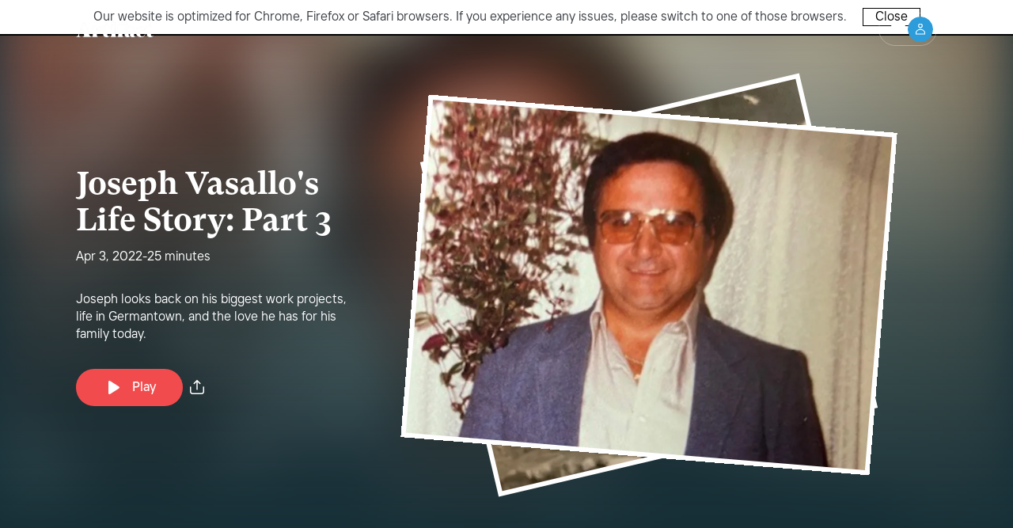

--- FILE ---
content_type: text/html; charset=utf-8
request_url: https://www.heyartifact.com/creations/ZKv6b/
body_size: 7231
content:


<!DOCTYPE html>
<html lang="en">

<head>
    <!-- Required meta tags -->
    <meta charset="utf-8">
    <meta name="viewport" content="width=device-width, initial-scale=1, shrink-to-fit=no">
    <meta property="og:site_name" content="Artifact" />
    <meta property="og:type" content="website" />

    <!-- Allow the children templates to customize the header (title/description) for SEO purposes. -->
    
    <!-- TODO: make the SEO-related fields dynamic! -->
    <title>Joseph Vasallo&#x27;s Life Story: Part 3 | Artifact</title>
    <meta name="description" content="Joseph looks back on his biggest work projects, life in Germantown, and the love he has for his family today." />
    <link rel="canonical" href="https://www.heyartifact.com/creations/ZKv6b/" />

    <meta property="og:title" content="Joseph Vasallo&#x27;s Life Story: Part 3 | Artifact" />
    <meta property="og:description" content="Joseph looks back on his biggest work projects, life in Germantown, and the love he has for his family today." />
    <meta property="og:url" content="https://www.heyartifact.com/creations/ZKv6b/"/>

    <!-- Use standard 16:9 dimensions for the cover picture and the OG image. -->
    <meta property="og:image:width" content="1280" />
    <meta property="og:image:height" content="720" />

    
    <link rel="preload" fetchpriority="high" as="image" href="https://ik.imagekit.io/no6qhzlonix/production/tr:c-at_max,h-1000,w-1000/ZKv6b/episode_3_1644449007347.jpg" />
    
    <link rel="preload" fetchpriority="high" as="image" href="https://ik.imagekit.io/no6qhzlonix/production/tr:c-at_max,h-1000,w-1000/ZKv6b/1644449057993.jpg" />
    



    
    <meta property="og:image" content="https://ik.imagekit.io/no6qhzlonix/production/tr:c-at_max,h-1000,w-1000/ZKv6b/episode_3_1644449007347.jpg" />
    <meta property="og:image:secure_url" content="https://ik.imagekit.io/no6qhzlonix/production/tr:c-at_max,h-1000,w-1000/ZKv6b/episode_3_1644449007347.jpg" />
    <meta property="og:image:type" content="image/jpeg" />
    

    <!-- WARNING: double-check any editions to this block to prevent Artifact from disappearing in SERPs! -->
    <!-- No-index local and staging web pages to prevent undesired subdomains from appearing in Google.  -->
    <!-- Same for anonymous pages that shouldn't be indexed, such as gift card setup ones, just behind a hashid. -->
    <!-- Indeed, the environment-specific Robots file is not enough. -->
    <!-- @see https://support.google.com/webmasters/answer/6062608?hl=en -->
    

    <!-- Artifact Custom CSS - Blocking (impacting the layout of the whole page, would otherwise lead to CLS). -->
    <style>
        html {
            height: 100%;
        }

        body {
            color: #3B3F45;
            font-weight: 400;
            font-size: 1em;
            font-family: 'TTInterfaces-Regular', sans-serif;
            -webkit-font-smoothing: antialiased;
            -moz-osx-font-smoothing: grayscale;
            margin: 0px;
            background: #fff;
            height: 100%;
        }

        /* Footer-specific styling to make it sticky but non-fixed, at the bottom of the page. */
        #react_root {
            display: flex;
            flex-direction: column;
            height: 100%;
        }

        .content {
            display: flex;
            flex: 1 0 auto;
            flex-direction: column;
        }

        footer {
            flex-shrink: 0;
            width: 100%;
        }

        .two-lines-max {
            display: -webkit-box;
            -webkit-line-clamp: 2;
            -webkit-box-orient: vertical;
            overflow: hidden;
            text-overflow: ellipsis;
        }

        .four-lines-max {
            display: -webkit-box;
            -webkit-line-clamp: 4;
            -webkit-box-orient: vertical;
            overflow: hidden;
            text-overflow: ellipsis;
        }
    </style>

    <!-- Use the S3 location for now for the favicon (cf Cloudflare proxy). -->
    <link rel="shortcut icon" href="https://heyartifact-assets.s3-us-west-2.amazonaws.com/artifact-favicon-32.png" />

    <!--
        N.B. Async VS Defer for scripts in the head.
        - Both async and deferred scripts get downloaded asynchronously.
        - Async scripts get executed as soon as they're downloaded.
        - Deferred scripts keep their relative order, just like regular scripts, and are executed once the DOM parsing
          is completed.
        - For tracking (not depending on DOM elements, and where the order doesn't matter), async seems to be relevant.
        - Setting both `async` and `defer` will use `async` if supported, otherwise fallback to `defer`.
    -->

    <!-- Analytics & Customer support - Non Blocking -->
    <script async defer type="36906ce3ff7b8e3e4485c549-text/javascript">
        const amplitudeApiKey = "5e28c858b139b1345d0903992ef80696";
        if (amplitudeApiKey !== '') {
            !function(){"use strict";!function(e,t){var r=e.amplitude||{_q:[],_iq:{}};if(r.invoked)e.console&&console.error&&console.error("Amplitude snippet has been loaded.");else{var n=function(e,t){e.prototype[t]=function(){return this._q.push({name:t,args:Array.prototype.slice.call(arguments,0)}),this}},s=function(e,t,r){return function(n){e._q.push({name:t,args:Array.prototype.slice.call(r,0),resolve:n})}},o=function(e,t,r){e._q.push({name:t,args:Array.prototype.slice.call(r,0)})},i=function(e,t,r){e[t]=function(){if(r)return{promise:new Promise(s(e,t,Array.prototype.slice.call(arguments)))};o(e,t,Array.prototype.slice.call(arguments))}},a=function(e){for(var t=0;t<m.length;t++)i(e,m[t],!1);for(var r=0;r<g.length;r++)i(e,g[r],!0)};r.invoked=!0;var c=t.createElement("script");c.type="text/javascript",c.integrity="sha384-Chi7fRnlI3Vmej27YiXRbwAkES7Aor2707Qn/cpfhyw4lYue9vH/SOdlrPSFGPL/",c.crossOrigin="anonymous",c.async=!0,c.src="https://cdn.amplitude.com/libs/analytics-browser-2.3.2-min.js.gz",c.onload=function(){e.amplitude.runQueuedFunctions||console.log("[Amplitude] Error: could not load SDK")};var u=t.getElementsByTagName("script")[0];u.parentNode.insertBefore(c,u);for(var l=function(){return this._q=[],this},p=["add","append","clearAll","prepend","set","setOnce","unset","preInsert","postInsert","remove","getUserProperties"],d=0;d<p.length;d++)n(l,p[d]);r.Identify=l;for(var f=function(){return this._q=[],this},v=["getEventProperties","setProductId","setQuantity","setPrice","setRevenue","setRevenueType","setEventProperties"],y=0;y<v.length;y++)n(f,v[y]);r.Revenue=f;var m=["getDeviceId","setDeviceId","getSessionId","setSessionId","getUserId","setUserId","setOptOut","setTransport","reset","extendSession"],g=["init","add","remove","track","logEvent","identify","groupIdentify","setGroup","revenue","flush"];a(r),r.createInstance=function(e){return r._iq[e]={_q:[]},a(r._iq[e]),r._iq[e]},e.amplitude=r}}(window,document)}();
            amplitude.init(amplitudeApiKey);
        }
    </script>

    <script type="36906ce3ff7b8e3e4485c549-text/javascript">!function(){var e=window.Cohere=window.Cohere||[];if(e.invoked)console.error("Tried to load Cohere twice");else{e.invoked=!0,e.snippet="0.2",e.methods=["init","identify","stop","showCode","getSessionUrl","makeCall","addCallStatusListener","removeCallStatusListener","widget","addSessionUrlListener","removeSessionUrlListener",],e.methods.forEach(function(o){e[o]=function(){var t=Array.prototype.slice.call(arguments);t.unshift(o),e.push(t)}});var o=document.createElement("script");o.type="text/javascript",o.async=!0,o.src="https://static.cohere.so/main.js",o.crossOrigin="anonymous";var t=document.getElementsByTagName("script")[0];t.parentNode.insertBefore(o,t)}}();</script>
    <script type="36906ce3ff7b8e3e4485c549-text/javascript">window.Cohere.init("XlsT0VCV_NCu8NQuIQtKV-6t");</script>
</head>

<body>
    <!-- Pass initial data to preload information and make it accessible everywhere instantly. -->
    <script id="contacts" type="application/json">""</script>
    <script id="demo_artifact_slugs" type="application/json">["funeral-demo", "Xyynm", "XNmMB", "ZlwAE", "jn8yp", "jLmL7", "jk1Lb", "j8d31", "ZJydj"]</script>
    <script id="demo_artifact_subtitles" type="application/json">{"funeral-demo": "1959-2023"}</script>
    <script id="demo_episode_groups" type="application/json">{"ZrJVQ": "Services: May 3, 2023 \u2013 Christ United Methodist Church, Plano, Texas", "gWD64": "Services: May 3, 2023 \u2013 Christ United Methodist Church, Plano, Texas", "9Awr4": "Services: May 3, 2023 \u2013 Christ United Methodist Church, Plano, Texas", "p6MYj": "Services: May 3, 2023 \u2013 Christ United Methodist Church, Plano, Texas", "glMLG": "Services: May 3, 2023 \u2013 Christ United Methodist Church, Plano, Texas", "ZqKnq": "Services: May 3, 2023 \u2013 Christ United Methodist Church, Plano, Texas", "956MW": "Services: May 3, 2023 \u2013 Christ United Methodist Church, Plano, Texas", "gQrAn": "Services: May 3, 2023 \u2013 Christ United Methodist Church, Plano, Texas", "9omdr": "Services: May 3, 2023 \u2013 Christ United Methodist Church, Plano, Texas", "ZyO5Y": "Services: May 3, 2023 \u2013 Christ United Methodist Church, Plano, Texas", "91PkV": "Services: May 3, 2023 \u2013 Christ United Methodist Church, Plano, Texas", "9Pxe3": "Services: May 3, 2023 \u2013 Christ United Methodist Church, Plano, Texas", "Z21PX": "Short Stories", "9NdNE": "Short Stories", "gnwkk": "Short Stories", "gMord": "Short Stories", "ZVdRl": "Short Stories", "ZYW5W": "Short Stories", "Z0P0Q": "Short Stories", "Z3GPe": "Short Stories", "9ONqd": "Short Stories", "pXPxr": "Short Stories", "Zdx5j": "Short Stories"}</script>
    <script id="demo_episode_slugs" type="application/json">["gW5xD", "gnk0k", "shea-on-the-first-18-months-of-motherhood", "ZEJ45", "g8XYD", "gRlxQ", "94Q2z", "gWD64", "9Awr4", "p6MYj", "ZYW5W", "9NdNE", "9omdr", "Z0P0Q", "gRlqy", "9xqkl", "ZrJVQ", "glMLG", "ZqKnq", "gQrAn", "ZyO5Y", "91PkV", "9Pxe3", "Z21PX", "gnwkk", "gMord", "Z3GPe", "pXPxr", "9ONqd", "Zdx5j", "956MW", "ZVdRl", "gv8RB", "94P3D", "9kDN2", "gjqMe", "9Bmbb", "pGv4d", "9oKzO", "geMl2", "ZK8ly", "gvand", "Zd4m7", "94Pm2"]</script>
    <script id="episode_detail_placeholder_data" type="application/json">{"artifact_access_level": "public", "description": "\u003Cp\u003EJoseph looks back on his biggest work projects, life in Germantown, and the love he has for his family today.\u003C/p\u003E", "image_url": "https://ik.imagekit.io/no6qhzlonix/production/tr:c-at_max,h-1000,w-1000/ZKv6b/episode_3_1644449007347.jpg", "slug": "ZKv6b", "title_or_placeholder": "Joseph Vasallo's Life Story: Part 3", "allowed_actions": ["listen"], "images": [{"cropping_parameters": null, "cropping_transformation": [], "file": "https://imagekit-production.s3.amazonaws.com/ZKv6b/episode_3_1644449007347.jpg", "hashid": "lPr5XNvV", "height": 960, "id": 8103, "path": "ZKv6b/episode_3_1644449007347.jpg", "url": "https://ik.imagekit.io/no6qhzlonix/production/tr:c-at_max,h-1000,w-1000/ZKv6b/episode_3_1644449007347.jpg", "video_path": "", "width": 960}, {"cropping_parameters": null, "cropping_transformation": [], "file": "https://imagekit-production.s3.amazonaws.com/ZKv6b/1644449057993.jpg", "hashid": "wjEJDqvg", "height": 640, "id": 6482, "path": "ZKv6b/1644449057993.jpg", "url": "https://ik.imagekit.io/no6qhzlonix/production/tr:c-at_max,h-1000,w-1000/ZKv6b/1644449057993.jpg", "video_path": "", "width": 480}]}</script>
    <script id="episode_list_placeholder_data" type="application/json">""</script>
    <script id="user_initial_data" type="application/json">{"hashid": null, "id": null, "is_authenticated": false, "is_current_user": true, "is_staff": false}</script>

    <!-- Pass Django variables to Javascript used by all the templates extending base.html to avoid duplicating assignments. -->
    <script type="36906ce3ff7b8e3e4485c549-text/javascript">
        const globals = {
            // All Auth & Rest Auth endpoints.
            appleLoginUrl: "/accounts/apple/login/",
            facebookLoginUrl: "/accounts/facebook/login/",
            googleLoginUrl: "/accounts/google/login/",
            loginUrl: "/rest-auth/login/",
            logoutUrl: "/rest-auth/logout/",
            signupUrl: "/rest-auth/registration/",
            // Extra endpoints & paths of ours.
            // TODO: finish moving to endpoints.json & paths.json.
            artifactCreationBubbleUrl: "https://start.heyartifact.com/create/",
            conferenceMetadataUrl: "/api/v1.0/conference-metadata/0000/",
            coverImageUrl: "https://ik.imagekit.io/no6qhzlonix/production/tr:c-at_max,h-1000,w-1000/ZKv6b/episode_3_1644449007347.jpg",
            demoArtifactSubtitles: JSON.parse(document.getElementById('demo_artifact_subtitles').textContent) || {},
            demoEpisodeGroups: JSON.parse(document.getElementById('demo_episode_groups').textContent) || {},
            eventsUrl: "/api/v1.0/events/",
            interviewStateMachineUrl: "/api/v1.0/interview-state-machine/",
            invitationUrl: "/api/v1.0/invitation/key/",
            kidsCreationBubbleUrl: "https://app.heyartifact.com/onboarding/",
            latestArtifactUrl: "/latest-artifact",
            markersListUrl: "/api/v1.0/markers/",
            momentsListUrl: "/api/v1.0/moments/",
            orderUrl: "/api/v1.0/order/",
            participationInvitesListUrl: "/api/v1.0/invites/",
            reactionsListUrl: "/api/v1.0/reactions/",
            resendVerificationEmailUrl: "/rest-auth/resend-verification-email/",
            typeformResponsesUrl: "/api/v1.0/typeform-responses/",
            verifyEmailUrl: "/api/v1.0/verify-email/",
            // Miscellaneous settings.
            cohereApiKey: "XlsT0VCV_NCu8NQuIQtKV-6t",
            csrfToken: "191TaBEqaU75wCkUmjHt749pujEVlhH2jFUWaKT3w1VC9vLf9tVdWI7As1p48N3B",  // Useful to make the POST to save the Event!
            deliveryTimeInDays: 14,
            environment: "Production",
            isDesktop: true,
            paypalClientId: "Aa5Lzh6J-RuzcJywgkTEAe4QEgPHfadyKHX5LzAZykvLaRSJ-q4ICQ6KJDx1J9ehN2OeC5N0LjxOWwwy",
            peopleApiKey: "AIzaSyAFV7vi1K1VnzHcD4LL1oX2rrktSzCO8jU",
            peopleClientId: "797735507339-2dcgc0bgje8fuojnmuqnpnoevldnb48p.apps.googleusercontent.com",
            phoneNumber: "(415) 792-4001",  // Displayed in FAQ CTAs or Error Fallbacks.
            phoneNumberHref: "tel:+14157924001",
            stripeApiKey: "pk_live_eUNanAYwlcAp88zRom2ob33g001J0Qb2vv",
            upload_size_limit: 100.0,
            version: "v2.12.0",
            voximplantAppUrl: "prod-conferences.martinartifact.n2.voximplant.com",
            voximplantHDConferencePhoneNumber: "+1 (628) 200-3414",
            voximplantUserUsername: "user",
            voximplantUserPassword: "Oo8$mjLf",
            // Placeholder data for lower FCP (shouldn't break anything if missing) and dynamic data to identify
            // demo Artifacts.
            demoArtifactSlugs: JSON.parse(document.getElementById('demo_artifact_slugs').textContent) || [],
            demoEpisodeSlugs: JSON.parse(document.getElementById('demo_episode_slugs').textContent) || [],
            episodeDetailPlaceholderData: JSON.parse(document.getElementById('episode_detail_placeholder_data').textContent),
            episodeListPlaceholderData: JSON.parse(document.getElementById('episode_list_placeholder_data').textContent),
            userInitialData: JSON.parse(document.getElementById('user_initial_data').textContent),
            // Custom copy injected in the guest signup flow / interview dashboard landing.
            // N.B. They always come from an email, so the HTML context should properly be defined.
            artifactHashid: "",
            contacts: JSON.parse(document.getElementById('contacts').textContent),
            guestFirstName: "",
            guestEmail: "",
            guestSignupKey: "",
            guestSignupWithInvitationUrl: "/rest-auth/registration-with-guest-invitation/",
            interviewDashboardEmailVerificationUrl: "/api/v1.0/interview-dashboard-email-verification/",
            producerFirstName: "Brett",
            // Similarly for the gift card setup: /gift-cards/ is not accessible from our app in SPA mode, so the view
            // will always inject the right context.
            // TODO: we can even deprecate these & hardcode the title/description (specific SKUs have been deprecated).
            description: "Joseph looks back on his biggest work projects, life in Germantown, and the love he has for his family today.",
            SKUGuid: "",
            title: "Joseph Vasallo\u0027s Life Story: Part 3",
        }
    </script>

    <!--
        Set up Sentry (then Cohere integration) early in order to catch as many issues as possible.
        @see https://docs.sentry.io/platforms/javascript/install/lazy-load-sentry/
        N.B. - Tracing is enabled only in Staging as it can affect performance.
             - If the Sentry notification is not firing, make sure your browser privacy settings aren't blocking it!
             - Only *unhandled* errors and direct calls to `captureException/Message` trigger `onLoad`, otherwise
               make sure you call `forceLoad` manually!!
             - The DSN is needed, except when using their loader as it's contained in the script URL.
        TODO: add the profiling feature to Staging when available via the loader script!
    -->
    
        <script src="https://js.sentry-cdn.com/91b423da2a4c4fe49e594c30de889caa.min.js" crossorigin="anonymous" type="36906ce3ff7b8e3e4485c549-text/javascript"></script>
    

    <script type="36906ce3ff7b8e3e4485c549-text/javascript">
        const performanceOptions = (globals.environment === 'Staging')
            ? {
                integrations: [new Sentry.BrowserTracing()],
                tracesSampleRate: 1.0,
            }
            : {};
        typeof Sentry !== 'undefined' && Sentry.onLoad(function() {
            Sentry.init({
                allowUrls: [/https?:\/\/((staging|www)\.)?heyartifact\.com/],
                autoSessionTracking: true,  // Send session events to get analytics around crashes, etc.
                // Don't send local errors to Sentry, to be less noisy.
                beforeSend(event) {
                    return (globals.environment === 'Local') ? null : event
                },
                environment: globals.environment,
                release: globals.version,
                ...performanceOptions
            });

            if (globals.userInitialData.email) {
                Sentry.setUser({ email: globals.userInitialData.email });
            }

            // @see https://docs.cohere.io/legacy-product/sentry-integration#manual-integration
            const sessionUrlListener = (sessionUrl) => {
                Sentry.configureScope((scope) => {
                    scope.addEventProcessor((event) => {
                        event.contexts = {
                            ...event.contexts,
                            Cohere: {
                                "Cohere Session URL": `${sessionUrl}${
                                    event.timestamp ? `?ts=${event.timestamp * 1000}` : ""
                                }`,
                            },
                        };
                    return event;
                    });
                });
            }

            window.Cohere.addSessionUrlListener(sessionUrlListener);
        });

        const userInitialData = globals.userInitialData;
        userInitialData.is_authenticated && window.Cohere.identify(userInitialData.hashid, {
            'email': userInitialData.email,
            'displayName': (userInitialData.first_name && userInitialData.last_name)
                ? `${userInitialData.first_name} ${userInitialData.last_name}`
                : undefined
        })
    </script>

    
    

    <!-- Render the React app -->
    <div id="react_root">
        
            <script type="36906ce3ff7b8e3e4485c549-text/javascript" src="/static/ca134cbaea1c658acb76.fdebdb48e8fb.js"></script>
        
            <script type="36906ce3ff7b8e3e4485c549-text/javascript" src="/static/0fad1d35ae7ff06c2b12.fb63edde55f2.js"></script>
        
    </div>

    <!-- Check the browser compatibility -->
    
    
        <div style='
    text-align: center;
    background-color: white;
    position: absolute;
    width: 100%;
    top: 0;
    left: 0;
    z-index: 1;
    '>
    <div style='
        display: flex;
        align-items: center;
        justify-content:center;
        margin: 10px 0px;
    '>
        Our website is optimized for Chrome, Firefox or Safari browsers. If you experience any issues, please switch to one of those browsers.
        <button style='
                background-color: white;
                color: black;
                border: 0.5px solid black;
                margin-left: 20px;
                font-family: inherit;
                font-size: 16px;
                padding-left: 15px;
                padding-right: 15px;
                cursor: pointer;
            ' onclick="if (!window.__cfRLUnblockHandlers) return false; this.parentNode.parentNode.remove(); return false;" data-cf-modified-36906ce3ff7b8e3e4485c549-="">Close</button>
    </div>
    <hr style='margin:0;border: 0.5px solid black'/>
</div>

    
    




    <!-- Non-blocking Local Fonts. -->
    <style>
/**
 * Make this a template to leverage the `load static` template tag, instead of hardcoding the path to the assets.
 */

/* GT Super */
@font-face {
    font-family: "GT-Super-Medium";
    src: url("/static/fonts/GT-Super/GT-Super-Text-Medium.481124cff608.otf");
    font-display: swap;
}

@font-face {
    font-family: "GT-Super-Bold";
    src: url("/static/fonts/GT-Super/GT-Super-Text-Bold.db11c61a642d.otf");
    font-display: swap;
}

/* TTInterfaces */
@font-face {
    font-family: "TTInterfaces-Regular";
    src: url("/static/fonts/TTInterfaces/TTInterfaces-Regular.d2236f4f6951.otf");
    font-display: swap;
}

@font-face {
    font-family: "TTInterfaces-Italic";
    src: url("/static/fonts/TTInterfaces/TTInterfaces-Italic.c14b2ebd148c.otf");
    font-display: swap;
}

@font-face {
    font-family: "TTInterfaces-Medium";
    src: url("/static/fonts/TTInterfaces/TTInterfaces-Medium.0c95b5a50b3c.otf");
    font-display: swap;
}

@font-face {
    font-family: "TTInterfaces-Bold";
    src: url("/static/fonts/TTInterfaces/TTInterfaces-Bold.1d87d0583ba3.otf");
    font-display: swap;
}
</style>

    <!-- Artifact Custom CSS - Non-Blocking -->
    <link href="/static/css/common.ce827fb0ed06.css" rel="stylesheet" />
<script src="/cdn-cgi/scripts/7d0fa10a/cloudflare-static/rocket-loader.min.js" data-cf-settings="36906ce3ff7b8e3e4485c549-|49" defer></script></body>

</html>


--- FILE ---
content_type: text/css
request_url: https://www.heyartifact.com/static/css/common.ce827fb0ed06.css
body_size: 659
content:
/**
 * Highlight variables that need updating when tweaking the theme.
 */

:root {
    --primary-red-main-color: #F24B4D;
    --secondary-blue-main-color: #50C5DB;
    --layout-grey: #EAECED;
    --dark-grey: #3B3F45;
}

.light-blue-link a {
    color: var(--secondary-blue-main-color)
}

tr {
    height: 50px;
}

html {
    scroll-behavior: smooth;
}

/**
 * Input-related Styling (e.g., in the Checkout Form & Share Dialog).
 */

.error-message {
    color: #E41A26;
}

.absolute-centered {
    bottom: 0;
    left: 0;
    margin: auto;
    position: absolute;
    right: 0;
    top: 0;
}

.font-weight-light {
    font-weight: 300;
}

.font-weight-medium {
    font-weight: 500;
}

/**
 * CSS Animation upon moment creation, slightly asymmetric.
 */
.bounce-in {
    animation: bounce-in 0.6s ease;
}

@keyframes bounce-in {
    0% {
        transform: scale(1);
    }

    50% {
        transform: scale(0.8);
    }

    75% {
        transform: scale(1.05);
    }

    85% {
        transform: scale(.9);
    }

    100% {
        transform: scale(1);
    }
}

/**
 * Truncate with an ellipsis once a specific number of lines has been reached.
 * N.B. - This won't work on non-webkit browsers – just used as a nice-to-have on compatible browsers!
 */

.five-lines-max {
    display: -webkit-box;
    -webkit-line-clamp: 5;
    -webkit-box-orient: vertical;
    overflow: hidden;
    text-overflow: ellipsis;
}

.one-line-max {
    display: -webkit-box;
    -webkit-line-clamp: 1;
    -webkit-box-orient: vertical;
    overflow: hidden;
    text-overflow: ellipsis;
}

/** N.B. A two-line-max class is available in base.html styles. */

/**
 * Conditional rendering using Dropzone's ability to update classes of each preview node upon success.
 * N.B. `dz-processing` & `dz-success` are injected by Dropzone. `dz-image-preview` is also injected, but not for videos.
 */

.dz-check-icon {
    display: none;
}

.dz-delete-icon {
    display: inline;
}

.dz-success>div>.dz-check-icon {
    display: inline;
}

.dz-processing>div>.dz-delete-icon, .dz-success>div>.dz-delete-icon {
    display: none;
}

/* Button sub-variants. */
.white-button[class*='MuiButtonBase-root'] {
    background-color: white;
    border: none;
}

.white-button[class*='MuiButtonBase-root'] {
    color: black;
}

.white-button.low-opacity[class*='MuiButtonBase-root'] {
    background-color: rgba(255, 255, 255, 0.3);
}

.white-button.low-opacity[class*='MuiButtonBase-root'] {
    color: white;
}


--- FILE ---
content_type: application/javascript
request_url: https://www.heyartifact.com/static/03b9dfed5ad933ebfc5a.js
body_size: 12053
content:
/*! For license information please see 03b9dfed5ad933ebfc5a.js.LICENSE.txt */
(self.webpackChunkLuc=self.webpackChunkLuc||[]).push([[6983],{63343:(e,t,n)=>{"use strict";var r=n(91941);t.Z=void 0;var o=r(n(64938)),i=n(85893),a=(0,o.default)((0,i.jsx)("path",{d:"M19 6.41 17.59 5 12 10.59 6.41 5 5 6.41 10.59 12 5 17.59 6.41 19 12 13.41 17.59 19 19 17.59 13.41 12z"}),"Clear");t.Z=a},74721:(e,t,n)=>{"use strict";var r=n(91941);t.Z=void 0;var o=r(n(64938)),i=n(85893),a=(0,o.default)((0,i.jsx)("path",{d:"M12 2C6.48 2 2 6.48 2 12s4.48 10 10 10 10-4.48 10-10S17.52 2 12 2zm1 15h-2v-6h2v6zm0-8h-2V7h2v2z"}),"Info");t.Z=a},58152:(e,t,n)=>{"use strict";var r=n(91941);t.Z=void 0;var o=r(n(64938)),i=n(85893),a=(0,o.default)((0,i.jsx)("path",{d:"M8 19c1.1 0 2-.9 2-2V7c0-1.1-.9-2-2-2s-2 .9-2 2v10c0 1.1.9 2 2 2zm6-12v10c0 1.1.9 2 2 2s2-.9 2-2V7c0-1.1-.9-2-2-2s-2 .9-2 2z"}),"PauseRounded");t.Z=a},16250:(e,t,n)=>{"use strict";var r=n(91941);t.Z=void 0;var o=r(n(64938)),i=n(85893),a=(0,o.default)((0,i.jsx)("path",{d:"M8 6.82v10.36c0 .79.87 1.27 1.54.84l8.14-5.18c.62-.39.62-1.29 0-1.69L9.54 5.98C8.87 5.55 8 6.03 8 6.82z"}),"PlayArrowRounded");t.Z=a},80332:(e,t,n)=>{"use strict";var r=n(91941);t.Z=void 0;var o=r(n(64938)),i=n(85893),a=(0,o.default)((0,i.jsx)("path",{d:"M17 3H5c-1.11 0-2 .9-2 2v14c0 1.1.89 2 2 2h14c1.1 0 2-.9 2-2V7l-4-4zm2 16H5V5h11.17L19 7.83V19zm-7-7c-1.66 0-3 1.34-3 3s1.34 3 3 3 3-1.34 3-3-1.34-3-3-3zM6 6h9v4H6z"}),"SaveOutlined");t.Z=a},1079:(e,t,n)=>{"use strict";n.d(t,{Z:()=>E});var r=n(1048),o=n(32793),i=n(67294),a=n(93680),c=n(93427),l=n(30967),s=n(90948),u=n(71657),d=n(6635),m=n(91070),f=n(2658),p=n(45154),h=n(22104);function g(e){return(0,h.Z)("MuiLink",e)}const y=(0,p.Z)("MuiLink",["root","underlineNone","underlineHover","underlineAlways","button","focusVisible"]);var v=n(54844),b=n(41796);const w={primary:"primary.main",textPrimary:"text.primary",secondary:"secondary.main",textSecondary:"text.secondary",error:"error.main"},T=({theme:e,ownerState:t})=>{const n=(e=>w[e]||e)(t.color),r=(0,v.DW)(e,`palette.${n}`,!1)||t.color,o=(0,v.DW)(e,`palette.${n}Channel`);return"vars"in e&&o?`rgba(${o} / 0.4)`:(0,b.Fq)(r,.4)};var N=n(85893);const x=["className","color","component","onBlur","onFocus","TypographyClasses","underline","variant","sx"],A=(0,s.ZP)(f.Z,{name:"MuiLink",slot:"Root",overridesResolver:(e,t)=>{const{ownerState:n}=e;return[t.root,t[`underline${(0,l.Z)(n.underline)}`],"button"===n.component&&t.button]}})((({theme:e,ownerState:t})=>(0,o.Z)({},"none"===t.underline&&{textDecoration:"none"},"hover"===t.underline&&{textDecoration:"none","&:hover":{textDecoration:"underline"}},"always"===t.underline&&(0,o.Z)({textDecoration:"underline"},"inherit"!==t.color&&{textDecorationColor:T({theme:e,ownerState:t})},{"&:hover":{textDecorationColor:"inherit"}}),"button"===t.component&&{position:"relative",WebkitTapHighlightColor:"transparent",backgroundColor:"transparent",outline:0,border:0,margin:0,borderRadius:0,padding:0,cursor:"pointer",userSelect:"none",verticalAlign:"middle",MozAppearance:"none",WebkitAppearance:"none","&::-moz-focus-inner":{borderStyle:"none"},[`&.${y.focusVisible}`]:{outline:"auto"}}))),E=i.forwardRef((function(e,t){const n=(0,u.Z)({props:e,name:"MuiLink"}),{className:s,color:f="primary",component:p="a",onBlur:h,onFocus:y,TypographyClasses:v,underline:b="always",variant:T="inherit",sx:E}=n,S=(0,r.Z)(n,x),{isFocusVisibleRef:k,onBlur:C,onFocus:M,ref:R}=(0,d.Z)(),[_,D]=i.useState(!1),O=(0,m.Z)(t,R),L=(0,o.Z)({},n,{color:f,component:p,focusVisible:_,underline:b,variant:T}),I=(e=>{const{classes:t,component:n,focusVisible:r,underline:o}=e,i={root:["root",`underline${(0,l.Z)(o)}`,"button"===n&&"button",r&&"focusVisible"]};return(0,c.Z)(i,g,t)})(L);return(0,N.jsx)(A,(0,o.Z)({color:f,className:(0,a.Z)(I.root,s),classes:v,component:p,onBlur:e=>{C(e),!1===k.current&&D(!1),h&&h(e)},onFocus:e=>{M(e),!0===k.current&&D(!0),y&&y(e)},ref:O,ownerState:L,variant:T,sx:[...Object.keys(w).includes(f)?[]:[{color:f}],...Array.isArray(E)?E:[E]]},S))}))},42440:(e,t,n)=>{"use strict";n.d(t,{Z:()=>y});var r=n(1048),o=n(32793),i=n(67294),a=n(93680),c=n(93427),l=n(90948),s=n(71657),u=n(59773),d=n(45154),m=n(22104);function f(e){return(0,m.Z)("MuiList",e)}(0,d.Z)("MuiList",["root","padding","dense","subheader"]);var p=n(85893);const h=["children","className","component","dense","disablePadding","subheader"],g=(0,l.ZP)("ul",{name:"MuiList",slot:"Root",overridesResolver:(e,t)=>{const{ownerState:n}=e;return[t.root,!n.disablePadding&&t.padding,n.dense&&t.dense,n.subheader&&t.subheader]}})((({ownerState:e})=>(0,o.Z)({listStyle:"none",margin:0,padding:0,position:"relative"},!e.disablePadding&&{paddingTop:8,paddingBottom:8},e.subheader&&{paddingTop:0}))),y=i.forwardRef((function(e,t){const n=(0,s.Z)({props:e,name:"MuiList"}),{children:l,className:d,component:m="ul",dense:y=!1,disablePadding:v=!1,subheader:b}=n,w=(0,r.Z)(n,h),T=i.useMemo((()=>({dense:y})),[y]),N=(0,o.Z)({},n,{component:m,dense:y,disablePadding:v}),x=(e=>{const{classes:t,disablePadding:n,dense:r,subheader:o}=e,i={root:["root",!n&&"padding",r&&"dense",o&&"subheader"]};return(0,c.Z)(i,f,t)})(N);return(0,p.jsx)(u.Z.Provider,{value:T,children:(0,p.jsxs)(g,(0,o.Z)({as:m,className:(0,a.Z)(x.root,d),ref:t,ownerState:N},w,{children:[b,l]}))})}))},59773:(e,t,n)=>{"use strict";n.d(t,{Z:()=>r});const r=n(67294).createContext({})},66485:e=>{e.exports=function(e){if(navigator.clipboard)return navigator.clipboard.writeText(e).catch((function(e){throw void 0!==e?e:new DOMException("The request is not allowed","NotAllowedError")}));var t=document.createElement("span");t.textContent=e,t.style.whiteSpace="pre",t.style.webkitUserSelect="auto",t.style.userSelect="all",document.body.appendChild(t);var n=window.getSelection(),r=window.document.createRange();n.removeAllRanges(),r.selectNode(t),n.addRange(r);var o=!1;try{o=window.document.execCommand("copy")}catch(e){console.log("error",e)}return n.removeAllRanges(),window.document.body.removeChild(t),o?Promise.resolve():Promise.reject(new DOMException("The request is not allowed","NotAllowedError"))}},27856:function(e){e.exports=function(){"use strict";function e(t){return e="function"==typeof Symbol&&"symbol"==typeof Symbol.iterator?function(e){return typeof e}:function(e){return e&&"function"==typeof Symbol&&e.constructor===Symbol&&e!==Symbol.prototype?"symbol":typeof e},e(t)}function t(e,n){return t=Object.setPrototypeOf||function(e,t){return e.__proto__=t,e},t(e,n)}function n(){if("undefined"==typeof Reflect||!Reflect.construct)return!1;if(Reflect.construct.sham)return!1;if("function"==typeof Proxy)return!0;try{return Boolean.prototype.valueOf.call(Reflect.construct(Boolean,[],(function(){}))),!0}catch(e){return!1}}function r(e,o,i){return r=n()?Reflect.construct:function(e,n,r){var o=[null];o.push.apply(o,n);var i=new(Function.bind.apply(e,o));return r&&t(i,r.prototype),i},r.apply(null,arguments)}function o(e){return i(e)||a(e)||c(e)||s()}function i(e){if(Array.isArray(e))return l(e)}function a(e){if("undefined"!=typeof Symbol&&null!=e[Symbol.iterator]||null!=e["@@iterator"])return Array.from(e)}function c(e,t){if(e){if("string"==typeof e)return l(e,t);var n=Object.prototype.toString.call(e).slice(8,-1);return"Object"===n&&e.constructor&&(n=e.constructor.name),"Map"===n||"Set"===n?Array.from(e):"Arguments"===n||/^(?:Ui|I)nt(?:8|16|32)(?:Clamped)?Array$/.test(n)?l(e,t):void 0}}function l(e,t){(null==t||t>e.length)&&(t=e.length);for(var n=0,r=new Array(t);n<t;n++)r[n]=e[n];return r}function s(){throw new TypeError("Invalid attempt to spread non-iterable instance.\nIn order to be iterable, non-array objects must have a [Symbol.iterator]() method.")}var u=Object.hasOwnProperty,d=Object.setPrototypeOf,m=Object.isFrozen,f=Object.getPrototypeOf,p=Object.getOwnPropertyDescriptor,h=Object.freeze,g=Object.seal,y=Object.create,v="undefined"!=typeof Reflect&&Reflect,b=v.apply,w=v.construct;b||(b=function(e,t,n){return e.apply(t,n)}),h||(h=function(e){return e}),g||(g=function(e){return e}),w||(w=function(e,t){return r(e,o(t))});var T=_(Array.prototype.forEach),N=_(Array.prototype.pop),x=_(Array.prototype.push),A=_(String.prototype.toLowerCase),E=_(String.prototype.match),S=_(String.prototype.replace),k=_(String.prototype.indexOf),C=_(String.prototype.trim),M=_(RegExp.prototype.test),R=D(TypeError);function _(e){return function(t){for(var n=arguments.length,r=new Array(n>1?n-1:0),o=1;o<n;o++)r[o-1]=arguments[o];return b(e,t,r)}}function D(e){return function(){for(var t=arguments.length,n=new Array(t),r=0;r<t;r++)n[r]=arguments[r];return w(e,n)}}function O(e,t,n){n=n||A,d&&d(e,null);for(var r=t.length;r--;){var o=t[r];if("string"==typeof o){var i=n(o);i!==o&&(m(t)||(t[r]=i),o=i)}e[o]=!0}return e}function L(e){var t,n=y(null);for(t in e)b(u,e,[t])&&(n[t]=e[t]);return n}function I(e,t){for(;null!==e;){var n=p(e,t);if(n){if(n.get)return _(n.get);if("function"==typeof n.value)return _(n.value)}e=f(e)}function r(e){return console.warn("fallback value for",e),null}return r}var F=h(["a","abbr","acronym","address","area","article","aside","audio","b","bdi","bdo","big","blink","blockquote","body","br","button","canvas","caption","center","cite","code","col","colgroup","content","data","datalist","dd","decorator","del","details","dfn","dialog","dir","div","dl","dt","element","em","fieldset","figcaption","figure","font","footer","form","h1","h2","h3","h4","h5","h6","head","header","hgroup","hr","html","i","img","input","ins","kbd","label","legend","li","main","map","mark","marquee","menu","menuitem","meter","nav","nobr","ol","optgroup","option","output","p","picture","pre","progress","q","rp","rt","ruby","s","samp","section","select","shadow","small","source","spacer","span","strike","strong","style","sub","summary","sup","table","tbody","td","template","textarea","tfoot","th","thead","time","tr","track","tt","u","ul","var","video","wbr"]),z=h(["svg","a","altglyph","altglyphdef","altglyphitem","animatecolor","animatemotion","animatetransform","circle","clippath","defs","desc","ellipse","filter","font","g","glyph","glyphref","hkern","image","line","lineargradient","marker","mask","metadata","mpath","path","pattern","polygon","polyline","radialgradient","rect","stop","style","switch","symbol","text","textpath","title","tref","tspan","view","vkern"]),H=h(["feBlend","feColorMatrix","feComponentTransfer","feComposite","feConvolveMatrix","feDiffuseLighting","feDisplacementMap","feDistantLight","feFlood","feFuncA","feFuncB","feFuncG","feFuncR","feGaussianBlur","feImage","feMerge","feMergeNode","feMorphology","feOffset","fePointLight","feSpecularLighting","feSpotLight","feTile","feTurbulence"]),Z=h(["animate","color-profile","cursor","discard","fedropshadow","font-face","font-face-format","font-face-name","font-face-src","font-face-uri","foreignobject","hatch","hatchpath","mesh","meshgradient","meshpatch","meshrow","missing-glyph","script","set","solidcolor","unknown","use"]),P=h(["math","menclose","merror","mfenced","mfrac","mglyph","mi","mlabeledtr","mmultiscripts","mn","mo","mover","mpadded","mphantom","mroot","mrow","ms","mspace","msqrt","mstyle","msub","msup","msubsup","mtable","mtd","mtext","mtr","munder","munderover"]),j=h(["maction","maligngroup","malignmark","mlongdiv","mscarries","mscarry","msgroup","mstack","msline","msrow","semantics","annotation","annotation-xml","mprescripts","none"]),U=h(["#text"]),B=h(["accept","action","align","alt","autocapitalize","autocomplete","autopictureinpicture","autoplay","background","bgcolor","border","capture","cellpadding","cellspacing","checked","cite","class","clear","color","cols","colspan","controls","controlslist","coords","crossorigin","datetime","decoding","default","dir","disabled","disablepictureinpicture","disableremoteplayback","download","draggable","enctype","enterkeyhint","face","for","headers","height","hidden","high","href","hreflang","id","inputmode","integrity","ismap","kind","label","lang","list","loading","loop","low","max","maxlength","media","method","min","minlength","multiple","muted","name","nonce","noshade","novalidate","nowrap","open","optimum","pattern","placeholder","playsinline","poster","preload","pubdate","radiogroup","readonly","rel","required","rev","reversed","role","rows","rowspan","spellcheck","scope","selected","shape","size","sizes","span","srclang","start","src","srcset","step","style","summary","tabindex","title","translate","type","usemap","valign","value","width","xmlns","slot"]),W=h(["accent-height","accumulate","additive","alignment-baseline","ascent","attributename","attributetype","azimuth","basefrequency","baseline-shift","begin","bias","by","class","clip","clippathunits","clip-path","clip-rule","color","color-interpolation","color-interpolation-filters","color-profile","color-rendering","cx","cy","d","dx","dy","diffuseconstant","direction","display","divisor","dur","edgemode","elevation","end","fill","fill-opacity","fill-rule","filter","filterunits","flood-color","flood-opacity","font-family","font-size","font-size-adjust","font-stretch","font-style","font-variant","font-weight","fx","fy","g1","g2","glyph-name","glyphref","gradientunits","gradienttransform","height","href","id","image-rendering","in","in2","k","k1","k2","k3","k4","kerning","keypoints","keysplines","keytimes","lang","lengthadjust","letter-spacing","kernelmatrix","kernelunitlength","lighting-color","local","marker-end","marker-mid","marker-start","markerheight","markerunits","markerwidth","maskcontentunits","maskunits","max","mask","media","method","mode","min","name","numoctaves","offset","operator","opacity","order","orient","orientation","origin","overflow","paint-order","path","pathlength","patterncontentunits","patterntransform","patternunits","points","preservealpha","preserveaspectratio","primitiveunits","r","rx","ry","radius","refx","refy","repeatcount","repeatdur","restart","result","rotate","scale","seed","shape-rendering","specularconstant","specularexponent","spreadmethod","startoffset","stddeviation","stitchtiles","stop-color","stop-opacity","stroke-dasharray","stroke-dashoffset","stroke-linecap","stroke-linejoin","stroke-miterlimit","stroke-opacity","stroke","stroke-width","style","surfacescale","systemlanguage","tabindex","targetx","targety","transform","transform-origin","text-anchor","text-decoration","text-rendering","textlength","type","u1","u2","unicode","values","viewbox","visibility","version","vert-adv-y","vert-origin-x","vert-origin-y","width","word-spacing","wrap","writing-mode","xchannelselector","ychannelselector","x","x1","x2","xmlns","y","y1","y2","z","zoomandpan"]),G=h(["accent","accentunder","align","bevelled","close","columnsalign","columnlines","columnspan","denomalign","depth","dir","display","displaystyle","encoding","fence","frame","height","href","id","largeop","length","linethickness","lspace","lquote","mathbackground","mathcolor","mathsize","mathvariant","maxsize","minsize","movablelimits","notation","numalign","open","rowalign","rowlines","rowspacing","rowspan","rspace","rquote","scriptlevel","scriptminsize","scriptsizemultiplier","selection","separator","separators","stretchy","subscriptshift","supscriptshift","symmetric","voffset","width","xmlns"]),V=h(["xlink:href","xml:id","xlink:title","xml:space","xmlns:xlink"]),q=g(/\{\{[\w\W]*|[\w\W]*\}\}/gm),$=g(/<%[\w\W]*|[\w\W]*%>/gm),Y=g(/^data-[\-\w.\u00B7-\uFFFF]/),K=g(/^aria-[\-\w]+$/),X=g(/^(?:(?:(?:f|ht)tps?|mailto|tel|callto|cid|xmpp):|[^a-z]|[a-z+.\-]+(?:[^a-z+.\-:]|$))/i),J=g(/^(?:\w+script|data):/i),Q=g(/[\u0000-\u0020\u00A0\u1680\u180E\u2000-\u2029\u205F\u3000]/g),ee=g(/^html$/i),te=function(){return"undefined"==typeof window?null:window},ne=function(t,n){if("object"!==e(t)||"function"!=typeof t.createPolicy)return null;var r=null,o="data-tt-policy-suffix";n.currentScript&&n.currentScript.hasAttribute(o)&&(r=n.currentScript.getAttribute(o));var i="dompurify"+(r?"#"+r:"");try{return t.createPolicy(i,{createHTML:function(e){return e},createScriptURL:function(e){return e}})}catch(e){return console.warn("TrustedTypes policy "+i+" could not be created."),null}};function re(){var t=arguments.length>0&&void 0!==arguments[0]?arguments[0]:te(),n=function(e){return re(e)};if(n.version="2.4.0",n.removed=[],!t||!t.document||9!==t.document.nodeType)return n.isSupported=!1,n;var r=t.document,i=t.document,a=t.DocumentFragment,c=t.HTMLTemplateElement,l=t.Node,s=t.Element,u=t.NodeFilter,d=t.NamedNodeMap,m=void 0===d?t.NamedNodeMap||t.MozNamedAttrMap:d,f=t.HTMLFormElement,p=t.DOMParser,g=t.trustedTypes,y=s.prototype,v=I(y,"cloneNode"),b=I(y,"nextSibling"),w=I(y,"childNodes"),_=I(y,"parentNode");if("function"==typeof c){var D=i.createElement("template");D.content&&D.content.ownerDocument&&(i=D.content.ownerDocument)}var oe=ne(g,r),ie=oe?oe.createHTML(""):"",ae=i,ce=ae.implementation,le=ae.createNodeIterator,se=ae.createDocumentFragment,ue=ae.getElementsByTagName,de=r.importNode,me={};try{me=L(i).documentMode?i.documentMode:{}}catch(e){}var fe={};n.isSupported="function"==typeof _&&ce&&void 0!==ce.createHTMLDocument&&9!==me;var pe,he,ge=q,ye=$,ve=Y,be=K,we=J,Te=Q,Ne=X,xe=null,Ae=O({},[].concat(o(F),o(z),o(H),o(P),o(U))),Ee=null,Se=O({},[].concat(o(B),o(W),o(G),o(V))),ke=Object.seal(Object.create(null,{tagNameCheck:{writable:!0,configurable:!1,enumerable:!0,value:null},attributeNameCheck:{writable:!0,configurable:!1,enumerable:!0,value:null},allowCustomizedBuiltInElements:{writable:!0,configurable:!1,enumerable:!0,value:!1}})),Ce=null,Me=null,Re=!0,_e=!0,De=!1,Oe=!1,Le=!1,Ie=!1,Fe=!1,ze=!1,He=!1,Ze=!1,Pe=!0,je=!1,Ue="user-content-",Be=!0,We=!1,Ge={},Ve=null,qe=O({},["annotation-xml","audio","colgroup","desc","foreignobject","head","iframe","math","mi","mn","mo","ms","mtext","noembed","noframes","noscript","plaintext","script","style","svg","template","thead","title","video","xmp"]),$e=null,Ye=O({},["audio","video","img","source","image","track"]),Ke=null,Xe=O({},["alt","class","for","id","label","name","pattern","placeholder","role","summary","title","value","style","xmlns"]),Je="http://www.w3.org/1998/Math/MathML",Qe="http://www.w3.org/2000/svg",et="http://www.w3.org/1999/xhtml",tt=et,nt=!1,rt=["application/xhtml+xml","text/html"],ot="text/html",it=null,at=i.createElement("form"),ct=function(e){return e instanceof RegExp||e instanceof Function},lt=function(t){it&&it===t||(t&&"object"===e(t)||(t={}),t=L(t),pe=pe=-1===rt.indexOf(t.PARSER_MEDIA_TYPE)?ot:t.PARSER_MEDIA_TYPE,he="application/xhtml+xml"===pe?function(e){return e}:A,xe="ALLOWED_TAGS"in t?O({},t.ALLOWED_TAGS,he):Ae,Ee="ALLOWED_ATTR"in t?O({},t.ALLOWED_ATTR,he):Se,Ke="ADD_URI_SAFE_ATTR"in t?O(L(Xe),t.ADD_URI_SAFE_ATTR,he):Xe,$e="ADD_DATA_URI_TAGS"in t?O(L(Ye),t.ADD_DATA_URI_TAGS,he):Ye,Ve="FORBID_CONTENTS"in t?O({},t.FORBID_CONTENTS,he):qe,Ce="FORBID_TAGS"in t?O({},t.FORBID_TAGS,he):{},Me="FORBID_ATTR"in t?O({},t.FORBID_ATTR,he):{},Ge="USE_PROFILES"in t&&t.USE_PROFILES,Re=!1!==t.ALLOW_ARIA_ATTR,_e=!1!==t.ALLOW_DATA_ATTR,De=t.ALLOW_UNKNOWN_PROTOCOLS||!1,Oe=t.SAFE_FOR_TEMPLATES||!1,Le=t.WHOLE_DOCUMENT||!1,ze=t.RETURN_DOM||!1,He=t.RETURN_DOM_FRAGMENT||!1,Ze=t.RETURN_TRUSTED_TYPE||!1,Fe=t.FORCE_BODY||!1,Pe=!1!==t.SANITIZE_DOM,je=t.SANITIZE_NAMED_PROPS||!1,Be=!1!==t.KEEP_CONTENT,We=t.IN_PLACE||!1,Ne=t.ALLOWED_URI_REGEXP||Ne,tt=t.NAMESPACE||et,t.CUSTOM_ELEMENT_HANDLING&&ct(t.CUSTOM_ELEMENT_HANDLING.tagNameCheck)&&(ke.tagNameCheck=t.CUSTOM_ELEMENT_HANDLING.tagNameCheck),t.CUSTOM_ELEMENT_HANDLING&&ct(t.CUSTOM_ELEMENT_HANDLING.attributeNameCheck)&&(ke.attributeNameCheck=t.CUSTOM_ELEMENT_HANDLING.attributeNameCheck),t.CUSTOM_ELEMENT_HANDLING&&"boolean"==typeof t.CUSTOM_ELEMENT_HANDLING.allowCustomizedBuiltInElements&&(ke.allowCustomizedBuiltInElements=t.CUSTOM_ELEMENT_HANDLING.allowCustomizedBuiltInElements),Oe&&(_e=!1),He&&(ze=!0),Ge&&(xe=O({},o(U)),Ee=[],!0===Ge.html&&(O(xe,F),O(Ee,B)),!0===Ge.svg&&(O(xe,z),O(Ee,W),O(Ee,V)),!0===Ge.svgFilters&&(O(xe,H),O(Ee,W),O(Ee,V)),!0===Ge.mathMl&&(O(xe,P),O(Ee,G),O(Ee,V))),t.ADD_TAGS&&(xe===Ae&&(xe=L(xe)),O(xe,t.ADD_TAGS,he)),t.ADD_ATTR&&(Ee===Se&&(Ee=L(Ee)),O(Ee,t.ADD_ATTR,he)),t.ADD_URI_SAFE_ATTR&&O(Ke,t.ADD_URI_SAFE_ATTR,he),t.FORBID_CONTENTS&&(Ve===qe&&(Ve=L(Ve)),O(Ve,t.FORBID_CONTENTS,he)),Be&&(xe["#text"]=!0),Le&&O(xe,["html","head","body"]),xe.table&&(O(xe,["tbody"]),delete Ce.tbody),h&&h(t),it=t)},st=O({},["mi","mo","mn","ms","mtext"]),ut=O({},["foreignobject","desc","title","annotation-xml"]),dt=O({},["title","style","font","a","script"]),mt=O({},z);O(mt,H),O(mt,Z);var ft=O({},P);O(ft,j);var pt=function(e){var t=_(e);t&&t.tagName||(t={namespaceURI:et,tagName:"template"});var n=A(e.tagName),r=A(t.tagName);return e.namespaceURI===Qe?t.namespaceURI===et?"svg"===n:t.namespaceURI===Je?"svg"===n&&("annotation-xml"===r||st[r]):Boolean(mt[n]):e.namespaceURI===Je?t.namespaceURI===et?"math"===n:t.namespaceURI===Qe?"math"===n&&ut[r]:Boolean(ft[n]):e.namespaceURI===et&&!(t.namespaceURI===Qe&&!ut[r])&&!(t.namespaceURI===Je&&!st[r])&&!ft[n]&&(dt[n]||!mt[n])},ht=function(e){x(n.removed,{element:e});try{e.parentNode.removeChild(e)}catch(t){try{e.outerHTML=ie}catch(t){e.remove()}}},gt=function(e,t){try{x(n.removed,{attribute:t.getAttributeNode(e),from:t})}catch(e){x(n.removed,{attribute:null,from:t})}if(t.removeAttribute(e),"is"===e&&!Ee[e])if(ze||He)try{ht(t)}catch(e){}else try{t.setAttribute(e,"")}catch(e){}},yt=function(e){var t,n;if(Fe)e="<remove></remove>"+e;else{var r=E(e,/^[\r\n\t ]+/);n=r&&r[0]}"application/xhtml+xml"===pe&&(e='<html xmlns="http://www.w3.org/1999/xhtml"><head></head><body>'+e+"</body></html>");var o=oe?oe.createHTML(e):e;if(tt===et)try{t=(new p).parseFromString(o,pe)}catch(e){}if(!t||!t.documentElement){t=ce.createDocument(tt,"template",null);try{t.documentElement.innerHTML=nt?"":o}catch(e){}}var a=t.body||t.documentElement;return e&&n&&a.insertBefore(i.createTextNode(n),a.childNodes[0]||null),tt===et?ue.call(t,Le?"html":"body")[0]:Le?t.documentElement:a},vt=function(e){return le.call(e.ownerDocument||e,e,u.SHOW_ELEMENT|u.SHOW_COMMENT|u.SHOW_TEXT,null,!1)},bt=function(e){return e instanceof f&&("string"!=typeof e.nodeName||"string"!=typeof e.textContent||"function"!=typeof e.removeChild||!(e.attributes instanceof m)||"function"!=typeof e.removeAttribute||"function"!=typeof e.setAttribute||"string"!=typeof e.namespaceURI||"function"!=typeof e.insertBefore)},wt=function(t){return"object"===e(l)?t instanceof l:t&&"object"===e(t)&&"number"==typeof t.nodeType&&"string"==typeof t.nodeName},Tt=function(e,t,r){fe[e]&&T(fe[e],(function(e){e.call(n,t,r,it)}))},Nt=function(e){var t;if(Tt("beforeSanitizeElements",e,null),bt(e))return ht(e),!0;if(M(/[\u0080-\uFFFF]/,e.nodeName))return ht(e),!0;var r=he(e.nodeName);if(Tt("uponSanitizeElement",e,{tagName:r,allowedTags:xe}),e.hasChildNodes()&&!wt(e.firstElementChild)&&(!wt(e.content)||!wt(e.content.firstElementChild))&&M(/<[/\w]/g,e.innerHTML)&&M(/<[/\w]/g,e.textContent))return ht(e),!0;if("select"===r&&M(/<template/i,e.innerHTML))return ht(e),!0;if(!xe[r]||Ce[r]){if(!Ce[r]&&At(r)){if(ke.tagNameCheck instanceof RegExp&&M(ke.tagNameCheck,r))return!1;if(ke.tagNameCheck instanceof Function&&ke.tagNameCheck(r))return!1}if(Be&&!Ve[r]){var o=_(e)||e.parentNode,i=w(e)||e.childNodes;if(i&&o)for(var a=i.length-1;a>=0;--a)o.insertBefore(v(i[a],!0),b(e))}return ht(e),!0}return e instanceof s&&!pt(e)?(ht(e),!0):"noscript"!==r&&"noembed"!==r||!M(/<\/no(script|embed)/i,e.innerHTML)?(Oe&&3===e.nodeType&&(t=e.textContent,t=S(t,ge," "),t=S(t,ye," "),e.textContent!==t&&(x(n.removed,{element:e.cloneNode()}),e.textContent=t)),Tt("afterSanitizeElements",e,null),!1):(ht(e),!0)},xt=function(e,t,n){if(Pe&&("id"===t||"name"===t)&&(n in i||n in at))return!1;if(_e&&!Me[t]&&M(ve,t));else if(Re&&M(be,t));else if(!Ee[t]||Me[t]){if(!(At(e)&&(ke.tagNameCheck instanceof RegExp&&M(ke.tagNameCheck,e)||ke.tagNameCheck instanceof Function&&ke.tagNameCheck(e))&&(ke.attributeNameCheck instanceof RegExp&&M(ke.attributeNameCheck,t)||ke.attributeNameCheck instanceof Function&&ke.attributeNameCheck(t))||"is"===t&&ke.allowCustomizedBuiltInElements&&(ke.tagNameCheck instanceof RegExp&&M(ke.tagNameCheck,n)||ke.tagNameCheck instanceof Function&&ke.tagNameCheck(n))))return!1}else if(Ke[t]);else if(M(Ne,S(n,Te,"")));else if("src"!==t&&"xlink:href"!==t&&"href"!==t||"script"===e||0!==k(n,"data:")||!$e[e])if(De&&!M(we,S(n,Te,"")));else if(n)return!1;return!0},At=function(e){return e.indexOf("-")>0},Et=function(t){var r,o,i,a;Tt("beforeSanitizeAttributes",t,null);var c=t.attributes;if(c){var l={attrName:"",attrValue:"",keepAttr:!0,allowedAttributes:Ee};for(a=c.length;a--;){var s=r=c[a],u=s.name,d=s.namespaceURI;if(o="value"===u?r.value:C(r.value),i=he(u),l.attrName=i,l.attrValue=o,l.keepAttr=!0,l.forceKeepAttr=void 0,Tt("uponSanitizeAttribute",t,l),o=l.attrValue,!l.forceKeepAttr&&(gt(u,t),l.keepAttr))if(M(/\/>/i,o))gt(u,t);else{Oe&&(o=S(o,ge," "),o=S(o,ye," "));var m=he(t.nodeName);if(xt(m,i,o)){if(!je||"id"!==i&&"name"!==i||(gt(u,t),o=Ue+o),oe&&"object"===e(g)&&"function"==typeof g.getAttributeType)if(d);else switch(g.getAttributeType(m,i)){case"TrustedHTML":o=oe.createHTML(o);break;case"TrustedScriptURL":o=oe.createScriptURL(o)}try{d?t.setAttributeNS(d,u,o):t.setAttribute(u,o),N(n.removed)}catch(e){}}}}Tt("afterSanitizeAttributes",t,null)}},St=function e(t){var n,r=vt(t);for(Tt("beforeSanitizeShadowDOM",t,null);n=r.nextNode();)Tt("uponSanitizeShadowNode",n,null),Nt(n)||(n.content instanceof a&&e(n.content),Et(n));Tt("afterSanitizeShadowDOM",t,null)};return n.sanitize=function(o){var i,c,s,u,d,m=arguments.length>1&&void 0!==arguments[1]?arguments[1]:{};if((nt=!o)&&(o="\x3c!--\x3e"),"string"!=typeof o&&!wt(o)){if("function"!=typeof o.toString)throw R("toString is not a function");if("string"!=typeof(o=o.toString()))throw R("dirty is not a string, aborting")}if(!n.isSupported){if("object"===e(t.toStaticHTML)||"function"==typeof t.toStaticHTML){if("string"==typeof o)return t.toStaticHTML(o);if(wt(o))return t.toStaticHTML(o.outerHTML)}return o}if(Ie||lt(m),n.removed=[],"string"==typeof o&&(We=!1),We){if(o.nodeName){var f=he(o.nodeName);if(!xe[f]||Ce[f])throw R("root node is forbidden and cannot be sanitized in-place")}}else if(o instanceof l)1===(c=(i=yt("\x3c!----\x3e")).ownerDocument.importNode(o,!0)).nodeType&&"BODY"===c.nodeName||"HTML"===c.nodeName?i=c:i.appendChild(c);else{if(!ze&&!Oe&&!Le&&-1===o.indexOf("<"))return oe&&Ze?oe.createHTML(o):o;if(!(i=yt(o)))return ze?null:Ze?ie:""}i&&Fe&&ht(i.firstChild);for(var p=vt(We?o:i);s=p.nextNode();)3===s.nodeType&&s===u||Nt(s)||(s.content instanceof a&&St(s.content),Et(s),u=s);if(u=null,We)return o;if(ze){if(He)for(d=se.call(i.ownerDocument);i.firstChild;)d.appendChild(i.firstChild);else d=i;return Ee.shadowroot&&(d=de.call(r,d,!0)),d}var h=Le?i.outerHTML:i.innerHTML;return Le&&xe["!doctype"]&&i.ownerDocument&&i.ownerDocument.doctype&&i.ownerDocument.doctype.name&&M(ee,i.ownerDocument.doctype.name)&&(h="<!DOCTYPE "+i.ownerDocument.doctype.name+">\n"+h),Oe&&(h=S(h,ge," "),h=S(h,ye," ")),oe&&Ze?oe.createHTML(h):h},n.setConfig=function(e){lt(e),Ie=!0},n.clearConfig=function(){it=null,Ie=!1},n.isValidAttribute=function(e,t,n){it||lt({});var r=he(e),o=he(t);return xt(r,o,n)},n.addHook=function(e,t){"function"==typeof t&&(fe[e]=fe[e]||[],x(fe[e],t))},n.removeHook=function(e){if(fe[e])return N(fe[e])},n.removeHooks=function(e){fe[e]&&(fe[e]=[])},n.removeAllHooks=function(){fe={}},n}return re()}()},17390:(e,t,n)=>{"use strict";function r(e){return{enumerable:!0,value:e}}function o(e){return{enumerable:!0,writable:!0,value:e}}n.d(t,{C8:()=>O,SB:()=>C,aD:()=>g,dw:()=>_,eR:()=>x,j8:()=>A,kJ:()=>F,lo:()=>v,u4:()=>h});let i={},a=()=>!0,c=()=>({}),l=e=>e,s=(e,t,n,r)=>e.apply(n,r)&&t.apply(n,r),u=(e,t,n,[r,o])=>t.call(n,e.call(n,r,o),o),d=(e,t)=>Object.freeze(Object.create(e,t));function m(e,t,n){return e.reduce(((e,t)=>function(...r){return n(e,t,this,r)}),t)}function f(e){return d(this,{fn:r(e)})}let p={},h=f.bind(p),g=e=>h(((t,n)=>!!~e(t,n)&&t)),y={},v=f.bind(y);function b(e,t){return t.filter((t=>e.isPrototypeOf(t)))}function w(e,t,...n){let o=m(b(y,n).map((e=>e.fn)),a,s),i=m(b(p,n).map((e=>e.fn)),l,u);return d(this,{from:r(e),to:r(t),guards:r(o),reducers:r(i)})}let T={},N={},x=w.bind(T),A=w.bind(N,null);function E(e,t,n){return L(t,e,n,this.immediates)||e}function S(e){let t=new Map;for(let n of e)t.has(n.from)||t.set(n.from,[]),t.get(n.from).push(n);return t}let k={enter:l};function C(...e){let t=b(T,e),n=b(N,e),o={final:r(0===e.length),transitions:r(S(t))};return n.length&&(o.immediates=r(n),o.enter=r(E)),d(k,o)}let M={enter(e,t,n){return this.fn.call(t,t.context,n).then((e=>t.send({type:"done",data:e}))).catch((e=>t.send({type:"error",error:e}))),e}},R={enter(e,t,n){if(t.child=F(this.machine,(e=>{t.onChange(e),t.child==e&&e.machine.state.value.final&&(delete t.child,t.send({type:"done",data:e.context}))}),t.context,n),t.child.machine.state.value.final){let n=t.child.context;return delete t.child,L(t,e,{type:"done",data:n},this.transitions.get("done"))}return e}};function _(e,...t){let n=r(S(t));return D.isPrototypeOf(e)?d(R,{machine:r(e),transitions:n}):d(M,{fn:r(e),transitions:n})}let D={get state(){return{name:this.current,value:this.states[this.current]}}};function O(e,t,n=c){return"string"!=typeof e&&(n=t||c,t=e,e=Object.keys(t)[0]),i._create&&i._create(e,t),d(D,{context:r(n),current:r(e),states:r(t)})}function L(e,t,n,o){let{context:a}=e;for(let{to:c,guards:l,reducers:s}of o)if(l(a,n)){e.context=s.call(e,a,n);let o=t.original||t,l=d(o,{current:r(c),original:{value:o}});return i._onEnter&&i._onEnter(t,c,e.context,a,n),l.state.value.enter(l,e,n)}}let I={send(e){this.machine=function(e,t){let n=t.type||t,{machine:r}=e,{value:o,name:a}=r.state;return o.transitions.has(n)?L(e,r,t,o.transitions.get(n))||r:(i._send&&i._send(n,a),r)}(this,e),this.onChange(this)}};function F(e,t,n,i){let a=Object.create(I,{machine:o(e),context:o(e.context(n,i)),onChange:r(t)});return a.send=a.send.bind(a),a.machine=a.machine.state.value.enter(a.machine,a,i),a}},48e3:(e,t,n)=>{"use strict";n.d(t,{K:()=>i});var r=n(77777),o=n(67294);function i(e,t,n,i){void 0===t&&(t=0),void 0===n&&(n=!0),void 0===i&&(i=!1);var a=(0,o.useRef)();function c(){a.current&&a.current()}(0,o.useEffect)((function(){a.current=e})),(0,o.useEffect)((function(){if("undefined"!=typeof window){if(n){i&&c();var e=window.setInterval(c,t);return function(){window.clearInterval(e)}}}else console.warn("useIntervalWhen: window is undefined.");return r.Z}),[n,t])}},36499:(e,t,n)=>{"use strict";n.d(t,{q:()=>i});var r=n(77777),o=n(67294);function i(e,t,n){void 0===t&&(t=0),void 0===n&&(n=!0);var i=(0,o.useRef)();function a(){i.current&&i.current()}(0,o.useEffect)((function(){i.current=e})),(0,o.useEffect)((function(){if(n){if("undefined"!=typeof window){var e=window.setTimeout(a,t);return function(){window.clearTimeout(e)}}console.warn("useTimeoutWhen: window is undefined.")}return r.Z}),[n])}},77777:(e,t,n)=>{"use strict";n.d(t,{Z:()=>r});var r=function(){}}}]);
//# sourceMappingURL=03b9dfed5ad933ebfc5a.js.map

--- FILE ---
content_type: application/javascript
request_url: https://www.heyartifact.com/static/bce237232d71e63e9091.js
body_size: 2070
content:
"use strict";(self.webpackChunkLuc=self.webpackChunkLuc||[]).push([[6947],{64666:(e,o,r)=>{r.d(o,{Z:()=>D});var a=r(1048),t=r(32793),i=r(67294),n=r(93680),l=r(93427),s=r(10414),d=r(30967),p=r(86415),c=r(16628),u=r(64680),m=r(71657),h=r(90948),Z=r(77620),x=r(34182),g=r(54567),v=r(2734),f=r(85893);const b=["aria-describedby","aria-labelledby","BackdropComponent","BackdropProps","children","className","disableEscapeKeyDown","fullScreen","fullWidth","maxWidth","onBackdropClick","onClose","open","PaperComponent","PaperProps","scroll","TransitionComponent","transitionDuration","TransitionProps"],S=(0,h.ZP)(g.Z,{name:"MuiDialog",slot:"Backdrop",overrides:(e,o)=>o.backdrop})({zIndex:-1}),W=(0,h.ZP)(p.Z,{name:"MuiDialog",slot:"Root",overridesResolver:(e,o)=>o.root})({"@media print":{position:"absolute !important"}}),w=(0,h.ZP)("div",{name:"MuiDialog",slot:"Container",overridesResolver:(e,o)=>{const{ownerState:r}=e;return[o.container,o[`scroll${(0,d.Z)(r.scroll)}`]]}})((({ownerState:e})=>(0,t.Z)({height:"100%","@media print":{height:"auto"},outline:0},"paper"===e.scroll&&{display:"flex",justifyContent:"center",alignItems:"center"},"body"===e.scroll&&{overflowY:"auto",overflowX:"hidden",textAlign:"center","&:after":{content:'""',display:"inline-block",verticalAlign:"middle",height:"100%",width:"0"}}))),k=(0,h.ZP)(u.Z,{name:"MuiDialog",slot:"Paper",overridesResolver:(e,o)=>{const{ownerState:r}=e;return[o.paper,o[`scrollPaper${(0,d.Z)(r.scroll)}`],o[`paperWidth${(0,d.Z)(String(r.maxWidth))}`],r.fullWidth&&o.paperFullWidth,r.fullScreen&&o.paperFullScreen]}})((({theme:e,ownerState:o})=>(0,t.Z)({margin:32,position:"relative",overflowY:"auto","@media print":{overflowY:"visible",boxShadow:"none"}},"paper"===o.scroll&&{display:"flex",flexDirection:"column",maxHeight:"calc(100% - 64px)"},"body"===o.scroll&&{display:"inline-block",verticalAlign:"middle",textAlign:"left"},!o.maxWidth&&{maxWidth:"calc(100% - 64px)"},"xs"===o.maxWidth&&{maxWidth:"px"===e.breakpoints.unit?Math.max(e.breakpoints.values.xs,444):`max(${e.breakpoints.values.xs}${e.breakpoints.unit}, 444px)`,[`&.${Z.Z.paperScrollBody}`]:{[e.breakpoints.down(Math.max(e.breakpoints.values.xs,444)+64)]:{maxWidth:"calc(100% - 64px)"}}},o.maxWidth&&"xs"!==o.maxWidth&&{maxWidth:`${e.breakpoints.values[o.maxWidth]}${e.breakpoints.unit}`,[`&.${Z.Z.paperScrollBody}`]:{[e.breakpoints.down(e.breakpoints.values[o.maxWidth]+64)]:{maxWidth:"calc(100% - 64px)"}}},o.fullWidth&&{width:"calc(100% - 64px)"},o.fullScreen&&{margin:0,width:"100%",maxWidth:"100%",height:"100%",maxHeight:"none",borderRadius:0,[`&.${Z.Z.paperScrollBody}`]:{margin:0,maxWidth:"100%"}}))),D=i.forwardRef((function(e,o){const r=(0,m.Z)({props:e,name:"MuiDialog"}),p=(0,v.Z)(),h={enter:p.transitions.duration.enteringScreen,exit:p.transitions.duration.leavingScreen},{"aria-describedby":g,"aria-labelledby":D,BackdropComponent:y,BackdropProps:C,children:M,className:P,disableEscapeKeyDown:$=!1,fullScreen:B=!1,fullWidth:R=!1,maxWidth:N="sm",onBackdropClick:T,onClose:j,open:A,PaperComponent:F=u.Z,PaperProps:E={},scroll:I="paper",TransitionComponent:K=c.Z,transitionDuration:L=h,TransitionProps:Y}=r,X=(0,a.Z)(r,b),H=(0,t.Z)({},r,{disableEscapeKeyDown:$,fullScreen:B,fullWidth:R,maxWidth:N,scroll:I}),z=(e=>{const{classes:o,scroll:r,maxWidth:a,fullWidth:t,fullScreen:i}=e,n={root:["root"],container:["container",`scroll${(0,d.Z)(r)}`],paper:["paper",`paperScroll${(0,d.Z)(r)}`,`paperWidth${(0,d.Z)(String(a))}`,t&&"paperFullWidth",i&&"paperFullScreen"]};return(0,l.Z)(n,Z.D,o)})(H),O=i.useRef(),q=(0,s.Z)(D),G=i.useMemo((()=>({titleId:q})),[q]);return(0,f.jsx)(W,(0,t.Z)({className:(0,n.Z)(z.root,P),closeAfterTransition:!0,components:{Backdrop:S},componentsProps:{backdrop:(0,t.Z)({transitionDuration:L,as:y},C)},disableEscapeKeyDown:$,onClose:j,open:A,ref:o,onClick:e=>{O.current&&(O.current=null,T&&T(e),j&&j(e,"backdropClick"))},ownerState:H},X,{children:(0,f.jsx)(K,(0,t.Z)({appear:!0,in:A,timeout:L,role:"presentation"},Y,{children:(0,f.jsx)(w,{className:(0,n.Z)(z.container),onMouseDown:e=>{O.current=e.target===e.currentTarget},ownerState:H,children:(0,f.jsx)(k,(0,t.Z)({as:F,elevation:24,role:"dialog","aria-describedby":g,"aria-labelledby":q},E,{className:(0,n.Z)(z.paper,E.className),ownerState:H,children:(0,f.jsx)(x.Z.Provider,{value:G,children:M})}))})}))}))}))},34182:(e,o,r)=>{r.d(o,{Z:()=>a});const a=r(67294).createContext({})},77620:(e,o,r)=>{r.d(o,{D:()=>i,Z:()=>n});var a=r(45154),t=r(22104);function i(e){return(0,t.Z)("MuiDialog",e)}const n=(0,a.Z)("MuiDialog",["root","scrollPaper","scrollBody","container","paper","paperScrollPaper","paperScrollBody","paperWidthFalse","paperWidthXs","paperWidthSm","paperWidthMd","paperWidthLg","paperWidthXl","paperFullWidth","paperFullScreen"])},88979:(e,o,r)=>{r.d(o,{Z:()=>x});var a=r(1048),t=r(32793),i=r(67294),n=r(93680),l=r(93427),s=r(90948),d=r(71657),p=r(45154),c=r(22104);function u(e){return(0,c.Z)("MuiDialogActions",e)}(0,p.Z)("MuiDialogActions",["root","spacing"]);var m=r(85893);const h=["className","disableSpacing"],Z=(0,s.ZP)("div",{name:"MuiDialogActions",slot:"Root",overridesResolver:(e,o)=>{const{ownerState:r}=e;return[o.root,!r.disableSpacing&&o.spacing]}})((({ownerState:e})=>(0,t.Z)({display:"flex",alignItems:"center",padding:8,justifyContent:"flex-end",flex:"0 0 auto"},!e.disableSpacing&&{"& > :not(:first-of-type)":{marginLeft:8}}))),x=i.forwardRef((function(e,o){const r=(0,d.Z)({props:e,name:"MuiDialogActions"}),{className:i,disableSpacing:s=!1}=r,p=(0,a.Z)(r,h),c=(0,t.Z)({},r,{disableSpacing:s}),x=(e=>{const{classes:o,disableSpacing:r}=e,a={root:["root",!r&&"spacing"]};return(0,l.Z)(a,u,o)})(c);return(0,m.jsx)(Z,(0,t.Z)({className:(0,n.Z)(x.root,i),ownerState:c,ref:o},p))}))},77750:(e,o,r)=>{r.d(o,{Z:()=>g});var a=r(1048),t=r(32793),i=r(67294),n=r(93680),l=r(93427),s=r(90948),d=r(71657),p=r(45154),c=r(22104);function u(e){return(0,c.Z)("MuiDialogContent",e)}(0,p.Z)("MuiDialogContent",["root","dividers"]);var m=r(4472),h=r(85893);const Z=["className","dividers"],x=(0,s.ZP)("div",{name:"MuiDialogContent",slot:"Root",overridesResolver:(e,o)=>{const{ownerState:r}=e;return[o.root,r.dividers&&o.dividers]}})((({theme:e,ownerState:o})=>(0,t.Z)({flex:"1 1 auto",WebkitOverflowScrolling:"touch",overflowY:"auto",padding:"20px 24px"},o.dividers?{padding:"16px 24px",borderTop:`1px solid ${(e.vars||e).palette.divider}`,borderBottom:`1px solid ${(e.vars||e).palette.divider}`}:{[`.${m.Z.root} + &`]:{paddingTop:0}}))),g=i.forwardRef((function(e,o){const r=(0,d.Z)({props:e,name:"MuiDialogContent"}),{className:i,dividers:s=!1}=r,p=(0,a.Z)(r,Z),c=(0,t.Z)({},r,{dividers:s}),m=(e=>{const{classes:o,dividers:r}=e,a={root:["root",r&&"dividers"]};return(0,l.Z)(a,u,o)})(c);return(0,h.jsx)(x,(0,t.Z)({className:(0,n.Z)(m.root,i),ownerState:c,ref:o},p))}))},4472:(e,o,r)=>{r.d(o,{Z:()=>n,a:()=>i});var a=r(45154),t=r(22104);function i(e){return(0,t.Z)("MuiDialogTitle",e)}const n=(0,a.Z)("MuiDialogTitle",["root"])}}]);
//# sourceMappingURL=bce237232d71e63e9091.js.map

--- FILE ---
content_type: application/javascript
request_url: https://www.heyartifact.com/static/4aa5221347363a6363ca.js
body_size: 5314
content:
"use strict";(self.webpackChunkLuc=self.webpackChunkLuc||[]).push([[5477,5988],{74636:(e,n,r)=>{r.d(n,{Z:()=>A});var t=r(87537),i=r.n(t),a=r(23645),o=r.n(a)()(i());o.push([e.id,"div.dotted-stepper{background-color:rgba(0,0,0,0);bottom:16px;box-sizing:border-box;filter:drop-shadow(0px 4px 5px rgba(0, 0, 0, 0.2));justify-content:center;overflow:hidden;position:absolute;width:100%;z-index:3}div.dotted-stepper .MuiMobileStepper-dot{background-color:rgba(255,255,255,.33);height:9px;margin:0px 6px;width:9px}div.dotted-stepper .MuiMobileStepper-dotActive{background-color:#fff}.video-icon-container{align-items:center;background-color:rgba(0,0,0,.5);border-radius:100px;display:flex;height:48px;justify-content:center;width:48px}.video-icon-container svg{color:#fff;height:32px;width:32px}","",{version:3,sources:["webpack://./src/components/Image/stylesheet.scss"],names:[],mappings:"AA8DA,mBACI,8BAAA,CACA,WAAA,CACA,qBAAA,CACA,kDAAA,CACA,sBAAA,CAEA,eAAA,CACA,iBAAA,CACA,UAAA,CACA,SAAA,CAEA,yCACI,sCAAA,CACA,UAhBW,CAiBX,cAAA,CACA,SAlBW,CAqBf,+CACI,qBAAA,CAIR,sBACI,kBAAA,CACA,+BAAA,CACA,mBAAA,CACA,YAAA,CACA,WAAA,CACA,sBAAA,CACA,UAAA,CAEA,0BACI,UAAA,CACA,WAAA,CACA,UAAA",sourcesContent:["$background-grey: #F8F8F8;\n$primary-red-main: #F24B4D;\n$primary-red-dark: #C23C3E;\n$primary-red-75: #F5787A;\n$primary-red-50: #F9A5A6;\n$primary-red-25: #FCD2D3;\n$secondary-blue-main: #50C5DB;\n$secondary-blue-dark: #409EAF;\n$secondary-blue-75: #7CD4E4;\n$secondary-blue-50: #A7E2ED;\n$secondary-blue-20: rgba(#50C5DB, 0.2);\n$secondary-blue-25: #D3F1F6;\n$blue: #5D9EFF;\n$blue-green: #3B8286;\n$blue-green-75: #6CA1A4;\n$blue-green-50: #9DC0C3;\n$blue-green-25: #CEE0E1;\n$dark: #162F37;\n$dark-75: #506369;\n$dark-50: #8A979B;\n$dark-25: #C5CBCD;\n$layout-grey: #EAECED;\n$layout-grey-75: #EFF1F2;\n$layout-grey-50: #F5F6F6;\n$layout-grey-25: #FAFAFB;\n$light-blue: rgba(53, 134, 255, 0.8);\n$light-blue-25: #D3F1F6;\n$yellow: #FDB515;\n$yellow-75: #FEC74F;\n$yellow-50: #FEDA8A;\n$yellow-25: #FFEDC5;\n$black-35: rgba(0, 0, 0, 0.35);\n$casal: #275667;\n$dark-grey: #3B3F45;\n$error-red: #F44336;\n$grey-54: #757575;\n$light-grey: #d0d0d0;\n$light-grey-50: #F5F6F6;\n$light-orange: #FFD2C4;\n$medium-grey: #8E8F8F;\n$mine-shaft: #2b2b2b;\n$rounded-button-grey: #f4f5f6;\n$shutterfly-cta-color: #D74012;\n$soapstone: #FFF9F6;\n$success-blue: #2D9CDB;\n$success-green: #219653;\n$white-30: rgba(255, 255, 255, 0.3);\n$white-50: rgba(255, 255, 255, 0.5);\n$white: #fff;\n$audio-player-height: 80px;\n$audio-player-z-index: 1300;\n$listening-page-side-padding-desktop: 12;\n$listening-page-side-padding-mobile: 2;\n$media-card-border-radius: 20px;\n$shutterfly-thumbnail-size: 140;\n$sitback-transition-duration: 1;\n$top-bar-visible-class-name: top-bar-revealed;\n$xl-breakpoint: 1400;\n@import '/src/sass/abstracts/functions';\n\n$stepper-dot-size: 9px;\n\ndiv.dotted-stepper {\n    background-color: transparent;\n    bottom: spacing(2);\n    box-sizing: border-box;\n    filter: drop-shadow(0px 4px 5px rgba(0, 0, 0, 0.2));\n    justify-content: center;\n    // TODO: Decide how to properly handle the case where there are more dots than can fit on screen.\n    overflow: hidden;\n    position: absolute;\n    width: 100%;\n    z-index: 3;\n\n    .MuiMobileStepper-dot {\n        background-color: rgba(#ffffff, 0.33);\n        height: $stepper-dot-size;\n        margin: spacing(0, 0.75);\n        width: $stepper-dot-size;\n    }\n\n    .MuiMobileStepper-dotActive {\n        background-color: #ffffff;\n    }\n}\n\n.video-icon-container {\n    align-items: center;\n    background-color: rgba(0, 0, 0, 0.5);\n    border-radius: 100px;\n    display: flex;\n    height: 48px;\n    justify-content: center;\n    width: 48px;\n\n    & svg {\n        color: white;\n        height: 32px;\n        width: 32px;\n    }\n}\n"],sourceRoot:""}]);const A=o},1724:(e,n,r)=>{r.d(n,{Z:()=>A});var t=r(87537),i=r.n(t),a=r(23645),o=r.n(a)()(i());o.push([e.id,".fallback-loaded{background-color:#8a979b;object-fit:contain}.gallery-photo{box-sizing:border-box;display:block;filter:drop-shadow(0px 7px 12px rgba(0, 0, 0, 0.25));mix-blend-mode:normal}.gallery-photo.locked{opacity:.3}.gallery-photo.selected{border:4px solid #f24b4d}.locked-photo-overlay{align-items:center;display:flex;height:100%;justify-content:center;left:0;position:absolute;text-align:center;top:0;width:100%;z-index:1}.sortable-photo{position:relative;touch-action:none}.sortable-photo.dragging{z-index:1}@media(max-width: 899px){.sortable-photo{touch-action:initial}}.sortable-photo .grip{align-items:center;background-color:rgba(0,0,0,.75);border-radius:100px;display:flex;height:32px;justify-content:center;left:8px;position:absolute;top:8px;width:32px;z-index:1}@media(max-width: 899px){.sortable-photo .grip{touch-action:none}}.sortable-photo .grip svg{color:#fff;height:24px;width:24px}","",{version:3,sources:["webpack://./src/components/JustifiedGallery/stylesheet.scss","webpack://./src/sass/abstracts/_mixins.scss"],names:[],mappings:"AA+DA,iBACI,wBAAA,CACA,kBAAA,CAGJ,eACI,qBAAA,CACA,aAAA,CACA,oDAAA,CACA,qBAAA,CAEA,sBACI,UAAA,CAGJ,wBACI,wBAAA,CAIR,sBACI,kBAAA,CACA,YAAA,CACA,WAAA,CACA,sBAAA,CACA,MAAA,CACA,iBAAA,CACA,iBAAA,CACA,KAAA,CACA,UAAA,CACA,SAAA,CAGJ,gBACI,iBAAA,CACA,iBAAA,CAEA,yBACI,SAAA,CC5FJ,yBDuFJ,gBASQ,oBAAA,CAAA,CAGJ,sBACI,kBAAA,CACA,gCAAA,CACA,mBAAA,CACA,YAAA,CACA,WAAA,CACA,sBAAA,CACA,QAAA,CACA,iBAAA,CACA,OAAA,CACA,UAAA,CACA,SAAA,CC9GJ,yBDmGA,sBAcQ,iBAAA,CAAA,CAGJ,0BACI,UAAA,CACA,WAAA,CACA,UAAA",sourcesContent:["$background-grey: #F8F8F8;\n$primary-red-main: #F24B4D;\n$primary-red-dark: #C23C3E;\n$primary-red-75: #F5787A;\n$primary-red-50: #F9A5A6;\n$primary-red-25: #FCD2D3;\n$secondary-blue-main: #50C5DB;\n$secondary-blue-dark: #409EAF;\n$secondary-blue-75: #7CD4E4;\n$secondary-blue-50: #A7E2ED;\n$secondary-blue-20: rgba(#50C5DB, 0.2);\n$secondary-blue-25: #D3F1F6;\n$blue: #5D9EFF;\n$blue-green: #3B8286;\n$blue-green-75: #6CA1A4;\n$blue-green-50: #9DC0C3;\n$blue-green-25: #CEE0E1;\n$dark: #162F37;\n$dark-75: #506369;\n$dark-50: #8A979B;\n$dark-25: #C5CBCD;\n$layout-grey: #EAECED;\n$layout-grey-75: #EFF1F2;\n$layout-grey-50: #F5F6F6;\n$layout-grey-25: #FAFAFB;\n$light-blue: rgba(53, 134, 255, 0.8);\n$light-blue-25: #D3F1F6;\n$yellow: #FDB515;\n$yellow-75: #FEC74F;\n$yellow-50: #FEDA8A;\n$yellow-25: #FFEDC5;\n$black-35: rgba(0, 0, 0, 0.35);\n$casal: #275667;\n$dark-grey: #3B3F45;\n$error-red: #F44336;\n$grey-54: #757575;\n$light-grey: #d0d0d0;\n$light-grey-50: #F5F6F6;\n$light-orange: #FFD2C4;\n$medium-grey: #8E8F8F;\n$mine-shaft: #2b2b2b;\n$rounded-button-grey: #f4f5f6;\n$shutterfly-cta-color: #D74012;\n$soapstone: #FFF9F6;\n$success-blue: #2D9CDB;\n$success-green: #219653;\n$white-30: rgba(255, 255, 255, 0.3);\n$white-50: rgba(255, 255, 255, 0.5);\n$white: #fff;\n$audio-player-height: 80px;\n$audio-player-z-index: 1300;\n$listening-page-side-padding-desktop: 12;\n$listening-page-side-padding-mobile: 2;\n$media-card-border-radius: 20px;\n$shutterfly-thumbnail-size: 140;\n$sitback-transition-duration: 1;\n$top-bar-visible-class-name: top-bar-revealed;\n$xl-breakpoint: 1400;\n@import 'src/sass/abstracts/functions';\n@import 'src/sass/abstracts/mixins';\n\n// To prevent the fallback image from being stretched, maintain its aspect ratio and fill the background with the same\n// background color of the fallback.\n.fallback-loaded {\n    background-color: #8a979b;\n    object-fit: contain;\n}\n\n.gallery-photo {\n    box-sizing: border-box;\n    display: block;\n    filter: drop-shadow(0px 7px 12px rgba(0, 0, 0, 0.25));\n    mix-blend-mode: normal;\n\n    &.locked {\n        opacity: 0.3;\n    }\n\n    &.selected {\n        border: 4px solid $primary-red-main;\n    }\n}\n\n.locked-photo-overlay {\n    align-items: center;\n    display: flex;\n    height: 100%;\n    justify-content: center;\n    left: 0;\n    position: absolute;\n    text-align: center;\n    top: 0;\n    width: 100%;\n    z-index: 1;\n}\n\n.sortable-photo {\n    position: relative;\n    touch-action: none;\n\n    &.dragging {\n        z-index: 1;\n    }\n\n    @include mobile {\n        touch-action: initial;\n    }\n\n    .grip {\n        align-items: center;\n        background-color: rgba(0, 0, 0, 0.75);\n        border-radius: 100px;\n        display: flex;\n        height: 32px;\n        justify-content: center;\n        left: spacing(1);\n        position: absolute;\n        top: spacing(1);\n        width: 32px;\n        z-index: 1;\n\n        @include mobile {\n            touch-action: none;\n        }\n\n        svg {\n            color: white;\n            height: 24px;\n            width: 24px;\n        }\n    }\n}\n","@import 'variables';\n\n@mixin desktop {\n    @media (min-width: $mobile-breakpoint) {\n        @content;\n    }\n}\n\n@mixin mobile {\n    @media (max-width: ($mobile-breakpoint - 1px)) {\n        @content;\n    }\n}\n\n@mixin fill-stacking-context($position: absolute) {\n    height: 100%;\n    left: 0;\n    position: $position;\n    top: 0;\n    width: 100%;\n}\n\n@mixin hover-effect {\n    &:hover {\n        box-shadow: 0px 6px 10px rgba(0, 0, 0, 0.1);\n        cursor: pointer;\n    }\n}\n"],sourceRoot:""}]);const A=o},58414:(e,n,r)=>{r.d(n,{Z:()=>A});var t=r(87537),i=r.n(t),a=r(23645),o=r.n(a)()(i());o.push([e.id,".MuiButton-root.custom-icon-button{border-radius:1000px;min-height:unset;min-width:unset;padding:8px}","",{version:3,sources:["webpack://./src/components/Template/Icons/IconButton.styles.scss"],names:[],mappings:"AA4DA,mCACI,oBAAA,CACA,gBAAA,CACA,eAAA,CACA,WAAA",sourcesContent:["$background-grey: #F8F8F8;\n$primary-red-main: #F24B4D;\n$primary-red-dark: #C23C3E;\n$primary-red-75: #F5787A;\n$primary-red-50: #F9A5A6;\n$primary-red-25: #FCD2D3;\n$secondary-blue-main: #50C5DB;\n$secondary-blue-dark: #409EAF;\n$secondary-blue-75: #7CD4E4;\n$secondary-blue-50: #A7E2ED;\n$secondary-blue-20: rgba(#50C5DB, 0.2);\n$secondary-blue-25: #D3F1F6;\n$blue: #5D9EFF;\n$blue-green: #3B8286;\n$blue-green-75: #6CA1A4;\n$blue-green-50: #9DC0C3;\n$blue-green-25: #CEE0E1;\n$dark: #162F37;\n$dark-75: #506369;\n$dark-50: #8A979B;\n$dark-25: #C5CBCD;\n$layout-grey: #EAECED;\n$layout-grey-75: #EFF1F2;\n$layout-grey-50: #F5F6F6;\n$layout-grey-25: #FAFAFB;\n$light-blue: rgba(53, 134, 255, 0.8);\n$light-blue-25: #D3F1F6;\n$yellow: #FDB515;\n$yellow-75: #FEC74F;\n$yellow-50: #FEDA8A;\n$yellow-25: #FFEDC5;\n$black-35: rgba(0, 0, 0, 0.35);\n$casal: #275667;\n$dark-grey: #3B3F45;\n$error-red: #F44336;\n$grey-54: #757575;\n$light-grey: #d0d0d0;\n$light-grey-50: #F5F6F6;\n$light-orange: #FFD2C4;\n$medium-grey: #8E8F8F;\n$mine-shaft: #2b2b2b;\n$rounded-button-grey: #f4f5f6;\n$shutterfly-cta-color: #D74012;\n$soapstone: #FFF9F6;\n$success-blue: #2D9CDB;\n$success-green: #219653;\n$white-30: rgba(255, 255, 255, 0.3);\n$white-50: rgba(255, 255, 255, 0.5);\n$white: #fff;\n$audio-player-height: 80px;\n$audio-player-z-index: 1300;\n$listening-page-side-padding-desktop: 12;\n$listening-page-side-padding-mobile: 2;\n$media-card-border-radius: 20px;\n$shutterfly-thumbnail-size: 140;\n$sitback-transition-duration: 1;\n$top-bar-visible-class-name: top-bar-revealed;\n$xl-breakpoint: 1400;\n@import 'src/sass/abstracts/functions';\n\n.MuiButton-root.custom-icon-button {\n    border-radius: 1000px;\n    min-height: unset;\n    min-width: unset;\n    padding: spacing(1);\n}\n"],sourceRoot:""}]);const A=o},65554:(e,n,r)=>{r.d(n,{Z:()=>A});var t=r(87537),i=r.n(t),a=r(23645),o=r.n(a)()(i());o.push([e.id,".media-stepper{overflow:hidden;position:relative;width:100%}.media-stepper,.media-stepper .media-card-swiper,.media-stepper .media-card-swiper-slide{border-radius:20px;height:100%}.media-stepper.no-radius,.media-stepper.no-radius .media-card-swiper,.media-stepper.no-radius .media-card-swiper-slide{border-radius:0}.media-stepper .media-card-swiper{z-index:1}.media-stepper .media-card-swiper-slide-content{background:linear-gradient(180deg, #3B8286 0%, #162F37 100%);background-repeat:no-repeat;background-position:center center;background-size:cover;height:100%;overflow:hidden;position:relative;width:100%}.media-stepper .media-card-swiper-slide-content img{height:100%;left:0;object-fit:cover;position:absolute;top:0;width:100%;z-index:1}.media-stepper .media-card-swiper-slide-content.original-image{background:none}.media-stepper .media-card-swiper-slide-content.original-image img{object-fit:contain}.media-stepper .media-card-swiper-slide-content .video-button{position:absolute;top:22px;left:16px;z-index:2}.media-stepper .gradient-overlay{background:linear-gradient(to top, #162F37 0%, rgba(22, 47, 55, 0.5) 10%, rgba(0, 0, 0, 0) 90%, rgba(0, 0, 0, 0.6) 100%);height:100%;left:0;pointer-events:none;position:absolute;top:0;width:100%;z-index:2}","",{version:3,sources:["webpack://./src/components/Template/MediaStepper.styles.scss"],names:[],mappings:"AA4DA,eACI,eAAA,CACA,iBAAA,CACA,UAAA,CACA,yFAGI,kBAdmB,CAenB,WAAA,CAIA,uHAGI,eAAA,CAIR,kCACI,SAAA,CAGJ,gDACI,4DAAA,CACA,2BAAA,CACA,iCAAA,CACA,qBAAA,CACA,WAAA,CACA,eAAA,CACA,iBAAA,CACA,UAAA,CAEA,oDACI,WAAA,CACA,MAAA,CACA,gBAAA,CACA,iBAAA,CACA,KAAA,CACA,UAAA,CACA,SAAA,CAGJ,+DACI,eAAA,CAEA,mEACI,kBAAA,CAIR,8DACI,iBAAA,CACA,QAAA,CACA,SAAA,CACA,SAAA,CAIR,iCACI,wHAAA,CAOA,WAAA,CACA,MAAA,CACA,mBAAA,CACA,iBAAA,CACA,KAAA,CACA,UAAA,CACA,SAAA",sourcesContent:["$background-grey: #F8F8F8;\n$primary-red-main: #F24B4D;\n$primary-red-dark: #C23C3E;\n$primary-red-75: #F5787A;\n$primary-red-50: #F9A5A6;\n$primary-red-25: #FCD2D3;\n$secondary-blue-main: #50C5DB;\n$secondary-blue-dark: #409EAF;\n$secondary-blue-75: #7CD4E4;\n$secondary-blue-50: #A7E2ED;\n$secondary-blue-20: rgba(#50C5DB, 0.2);\n$secondary-blue-25: #D3F1F6;\n$blue: #5D9EFF;\n$blue-green: #3B8286;\n$blue-green-75: #6CA1A4;\n$blue-green-50: #9DC0C3;\n$blue-green-25: #CEE0E1;\n$dark: #162F37;\n$dark-75: #506369;\n$dark-50: #8A979B;\n$dark-25: #C5CBCD;\n$layout-grey: #EAECED;\n$layout-grey-75: #EFF1F2;\n$layout-grey-50: #F5F6F6;\n$layout-grey-25: #FAFAFB;\n$light-blue: rgba(53, 134, 255, 0.8);\n$light-blue-25: #D3F1F6;\n$yellow: #FDB515;\n$yellow-75: #FEC74F;\n$yellow-50: #FEDA8A;\n$yellow-25: #FFEDC5;\n$black-35: rgba(0, 0, 0, 0.35);\n$casal: #275667;\n$dark-grey: #3B3F45;\n$error-red: #F44336;\n$grey-54: #757575;\n$light-grey: #d0d0d0;\n$light-grey-50: #F5F6F6;\n$light-orange: #FFD2C4;\n$medium-grey: #8E8F8F;\n$mine-shaft: #2b2b2b;\n$rounded-button-grey: #f4f5f6;\n$shutterfly-cta-color: #D74012;\n$soapstone: #FFF9F6;\n$success-blue: #2D9CDB;\n$success-green: #219653;\n$white-30: rgba(255, 255, 255, 0.3);\n$white-50: rgba(255, 255, 255, 0.5);\n$white: #fff;\n$audio-player-height: 80px;\n$audio-player-z-index: 1300;\n$listening-page-side-padding-desktop: 12;\n$listening-page-side-padding-mobile: 2;\n$media-card-border-radius: 20px;\n$shutterfly-thumbnail-size: 140;\n$sitback-transition-duration: 1;\n$top-bar-visible-class-name: top-bar-revealed;\n$xl-breakpoint: 1400;\n@import '/src/sass/abstracts/functions';\n\n.media-stepper {\n    overflow: hidden;\n    position: relative;\n    width: 100%;\n    &,\n    .media-card-swiper,\n    .media-card-swiper-slide {\n        border-radius: $media-card-border-radius;\n        height: 100%;\n    }\n\n    &.no-radius {\n        &,\n        .media-card-swiper,\n        .media-card-swiper-slide {\n            border-radius: 0;\n        }\n    }\n\n    .media-card-swiper {\n        z-index: 1;\n    }\n\n    .media-card-swiper-slide-content {\n        background: linear-gradient(180deg, $blue-green 0%, $dark 100%);\n        background-repeat: no-repeat;\n        background-position: center center;\n        background-size: cover;\n        height: 100%;\n        overflow: hidden;\n        position: relative;\n        width: 100%;\n\n        img {\n            height: 100%;\n            left: 0;\n            object-fit: cover;\n            position: absolute;\n            top: 0;\n            width: 100%;\n            z-index: 1;\n        }\n\n        &.original-image {\n            background: none;\n\n            img {\n                object-fit: contain;\n            }\n        }\n\n        .video-button {\n            position: absolute;\n            top: spacing(2.75);\n            left: spacing(2);\n            z-index: 2;\n        }\n    }\n\n    .gradient-overlay {\n        background: linear-gradient(\n            to top,\n            $dark 0%,\n            rgba($dark, 0.5) 10%,\n            rgba(0, 0, 0, 0) 90%,\n            rgba(0, 0, 0, 0.6) 100%\n        );\n        height: 100%;\n        left: 0;\n        pointer-events: none;\n        position: absolute;\n        top: 0;\n        width: 100%;\n        z-index: 2; // Above the stepper slides, but below the stepper dots and controls.\n    }\n}\n"],sourceRoot:""}]);const A=o},36989:(e,n,r)=>{r.d(n,{Z:()=>s});var t=r(67294),i=r(54799),a=r(90948),o=r(64254);var A=r(80127);const s=(0,a.ZP)((function({className:e,direction:n,swiperRef:a,style:o,variant:s="keyboardArrow"}){let d;return d="roundedArrow"===s?"back"===n?t.lazy((()=>(0,A.Z)((()=>r.e(5688).then(r.bind(r,95688)))))):t.lazy((()=>(0,A.Z)((()=>r.e(75).then(r.bind(r,40075)))))):"back"===n?t.lazy((()=>(0,A.Z)((()=>r.e(6172).then(r.bind(r,76172)))))):t.lazy((()=>(0,A.Z)((()=>r.e(8317).then(r.bind(r,48317)))))),t.createElement(t.Suspense,{fallback:null},t.createElement(i.Z,{className:e,color:"inherit",onClick:()=>a.current?"back"===n?a.current.slidePrev():a.current.slideNext():null,size:"medium",style:o},t.createElement(d,null)))}))((({color:e="light",theme:n,transparent:r=!1,variant:t})=>{const i=r?void 0:(0,o.XN)().alabaster.main;return{backgroundColor:i,border:"roundedArrow"===t?`2px solid ${n.palette.text.primary};`:"none",color:"white"===e?(0,o.ng)().white:"#6E6E6E",height:"36px",margin:"6px",width:"36px",zIndex:3,"&:hover":{backgroundColor:i,opacity:.95},"& .MuiSvgIcon-root":{width:"26px",height:"26px"}}}))},85988:(e,n,r)=>{r.r(n),r.d(n,{default:()=>h});var t=r(67294),i=r(93379),a=r.n(i),o=r(7795),A=r.n(o),s=r(90569),d=r.n(s),l=r(3565),c=r.n(l),p=r(19216),g=r.n(p),u=r(44589),b=r.n(u),C=r(58414),$={};$.styleTagTransform=b(),$.setAttributes=c(),$.insert=d().bind(null,"head"),$.domAPI=A(),$.insertStyleElement=g();a()(C.Z,$);C.Z&&C.Z.locals&&C.Z.locals;var m=r(28017);function h({className:e,color:n="tertiary",variant:r="text",...i}){return t.createElement(m.Z,{className:`custom-icon-button ${e||""}`,color:n,variant:r,...i})}},5477:(e,n,r)=>{r.d(n,{Z:()=>W});var t=r(67294),i=r(24850),a=r(2734),o=r(1742),A=r(29208),s=r.n(A),d=r(14309),l=r(62051),c=r(50221),p=(r(56039),r(93379)),g=r.n(p),u=r(7795),b=r.n(u),C=r(90569),$=r.n(C),m=r(3565),h=r.n(m),y=r(19216),F=r.n(y),f=r(44589),x=r.n(f),w=r(65554),k={};k.styleTagTransform=x(),k.setAttributes=h(),k.insert=$().bind(null,"head"),k.domAPI=b(),k.insertStyleElement=F();g()(w.Z,k);w.Z&&w.Z.locals&&w.Z.locals;r(6069);var B=r(27981),E=r(74636),D={};D.styleTagTransform=x(),D.setAttributes=h(),D.insert=$().bind(null,"head"),D.domAPI=b(),D.insertStyleElement=F();g()(E.Z,D);E.Z&&E.Z.locals&&E.Z.locals;function v({activeStep:e,className:n,steps:r,style:i={}}){return 1===r?null:t.createElement(B.Z,{activeStep:e,backButton:null,className:`dotted-stepper ${n}`,nextButton:null,position:"static",steps:r,style:i,variant:"dots"})}var I=r(36989),z=r(90274),Z=r(85988),S=r(72060),M=r(20859),U=r(73853),j=r(95086);function N({defaultBackgroundUrl:e,image:n,imageDetailPath:r,isActive:a,showOriginalImage:A}){const l=(0,d.s0)(),c=s()(n,["cropping_transformation",0]),p=n&&(0,U.Wv)(n.video_path),g=A&&p,u=!g&&r&&p,b=A&&n?{path:s()(n,["path"]),transformation:c?[{...c,cropMode:"extract"}]:void 0}:{src:s()(n,["url"],e)};return t.createElement("div",{className:"media-card-swiper-slide-content "+(A?"original-image":"")},(n||e)&&(g?t.createElement(S.Z,{image:n,isActive:a}):t.createElement(t.Fragment,null,u&&t.createElement(Z.default,{className:"video-button white-button low-opacity",onClick:()=>l(r),variant:"contained"},t.createElement(i.Z,null)),t.createElement(o.IKImage,{loading:"lazy",onError:z.B,height:"100%",width:"100%",...b}))))}function W({activeIndex:e,defaultBackgroundUrl:n,dottedStepperStyle:r,disabled:i=!0,getImageDetailPath:o,id:A,images:d,removeBorderRadius:p=!1,onStepChange:g,setActiveIndex:u,showGradient:b=!0,showOriginalImage:C=!1,showStepper:$=!0,swiperProps:m={},swiperRef:h}){const y=(0,a.Z)(),F=(0,M.Z)(),f=!i&&d.length>0?d.length:1,x={bottom:0,height:36,margin:"auto",position:"absolute",top:0,width:36},w={swiperRef:h},k=(0,t.useMemo)((()=>f<=1||!F||e===f-1?null:t.createElement(I.Z,{...w,direction:"forward",style:{...x,right:y.spacing(2)}})),[e,F,f,h]),B=(0,t.useMemo)((()=>F&&0!==e?t.createElement(I.Z,{...w,direction:"back",style:{...x,left:y.spacing(2)}}):null),[e,F,h]);return t.createElement("div",{className:"media-stepper "+(p?"no-radius":"")},t.createElement(c.tq,{className:"media-card-swiper",initialSlide:e,modules:"autoplay"in m?[l.pt]:[],onSwiper:e=>h.current=e,onSlideChange:e=>{return n=e.activeIndex,u(n),void(g&&g(n));var n},...m},(0,j.w6)(0,f).map((r=>{const i=s()(d,[r,"hashid"]);return t.createElement(c.o5,{className:"media-card-swiper-slide",key:`${A}-image-${r}`},t.createElement(N,{defaultBackgroundUrl:n,image:d[r],imageDetailPath:o&&i&&o(i),isActive:e===r,showOriginalImage:C}))}))),k,B,$&&t.createElement(v,{activeStep:e,steps:f,style:r}),b&&t.createElement("div",{className:"gradient-overlay"}))}},6069:(e,n,r)=>{var t=r(93379),i=r.n(t),a=r(7795),o=r.n(a),A=r(90569),s=r.n(A),d=r(3565),l=r.n(d),c=r(19216),p=r.n(c),g=r(44589),u=r.n(g),b=r(1724),C={};C.styleTagTransform=u(),C.setAttributes=l(),C.insert=s().bind(null,"head"),C.domAPI=o(),C.insertStyleElement=p();i()(b.Z,C),b.Z&&b.Z.locals&&b.Z.locals}}]);
//# sourceMappingURL=4aa5221347363a6363ca.js.map

--- FILE ---
content_type: application/javascript
request_url: https://www.heyartifact.com/static/f0b8044269076735d54e.js
body_size: 2363
content:
"use strict";(self.webpackChunkLuc=self.webpackChunkLuc||[]).push([[7049],{87049:(e,t,r)=>{r.d(t,{ZP:()=>D});var n=r(1048),o=r(32793),a=r(67294),i=r(93680),s=r(93427),p=r(86415),c=r(54776),d=r(64680),l=r(30967),u=r(2734),h=r(71657),f=r(90948),m=r(45154),g=r(22104);function v(e){return(0,g.Z)("MuiDrawer",e)}(0,m.Z)("MuiDrawer",["root","docked","paper","paperAnchorLeft","paperAnchorRight","paperAnchorTop","paperAnchorBottom","paperAnchorDockedLeft","paperAnchorDockedRight","paperAnchorDockedTop","paperAnchorDockedBottom","modal"]);var x=r(85893);const Z=["BackdropProps"],k=["anchor","BackdropProps","children","className","elevation","hideBackdrop","ModalProps","onClose","open","PaperProps","SlideProps","TransitionComponent","transitionDuration","variant"],w=(e,t)=>{const{ownerState:r}=e;return[t.root,("permanent"===r.variant||"persistent"===r.variant)&&t.docked,t.modal]},y=(0,f.ZP)(p.Z,{name:"MuiDrawer",slot:"Root",overridesResolver:w})((({theme:e})=>({zIndex:(e.vars||e).zIndex.drawer}))),E=(0,f.ZP)("div",{shouldForwardProp:f.FO,name:"MuiDrawer",slot:"Docked",skipVariantsResolver:!1,overridesResolver:w})({flex:"0 0 auto"}),P=(0,f.ZP)(d.Z,{name:"MuiDrawer",slot:"Paper",overridesResolver:(e,t)=>{const{ownerState:r}=e;return[t.paper,t[`paperAnchor${(0,l.Z)(r.anchor)}`],"temporary"!==r.variant&&t[`paperAnchorDocked${(0,l.Z)(r.anchor)}`]]}})((({theme:e,ownerState:t})=>(0,o.Z)({overflowY:"auto",display:"flex",flexDirection:"column",height:"100%",flex:"1 0 auto",zIndex:(e.vars||e).zIndex.drawer,WebkitOverflowScrolling:"touch",position:"fixed",top:0,outline:0},"left"===t.anchor&&{left:0},"top"===t.anchor&&{top:0,left:0,right:0,height:"auto",maxHeight:"100%"},"right"===t.anchor&&{right:0},"bottom"===t.anchor&&{top:"auto",left:0,bottom:0,right:0,height:"auto",maxHeight:"100%"},"left"===t.anchor&&"temporary"!==t.variant&&{borderRight:`1px solid ${(e.vars||e).palette.divider}`},"top"===t.anchor&&"temporary"!==t.variant&&{borderBottom:`1px solid ${(e.vars||e).palette.divider}`},"right"===t.anchor&&"temporary"!==t.variant&&{borderLeft:`1px solid ${(e.vars||e).palette.divider}`},"bottom"===t.anchor&&"temporary"!==t.variant&&{borderTop:`1px solid ${(e.vars||e).palette.divider}`}))),b={left:"right",right:"left",top:"down",bottom:"up"};const D=a.forwardRef((function(e,t){const r=(0,h.Z)({props:e,name:"MuiDrawer"}),p=(0,u.Z)(),d={enter:p.transitions.duration.enteringScreen,exit:p.transitions.duration.leavingScreen},{anchor:f="left",BackdropProps:m,children:g,className:w,elevation:D=16,hideBackdrop:$=!1,ModalProps:{BackdropProps:C}={},onClose:R,open:S=!1,PaperProps:T={},SlideProps:B,TransitionComponent:A=c.Z,transitionDuration:L=d,variant:M="temporary"}=r,N=(0,n.Z)(r.ModalProps,Z),j=(0,n.Z)(r,k),z=a.useRef(!1);a.useEffect((()=>{z.current=!0}),[]);const I=function(e,t){return"rtl"===e.direction&&function(e){return-1!==["left","right"].indexOf(e)}(t)?b[t]:t}(p,f),Y=f,O=(0,o.Z)({},r,{anchor:Y,elevation:D,open:S,variant:M},j),X=(e=>{const{classes:t,anchor:r,variant:n}=e,o={root:["root"],docked:[("permanent"===n||"persistent"===n)&&"docked"],modal:["modal"],paper:["paper",`paperAnchor${(0,l.Z)(r)}`,"temporary"!==n&&`paperAnchorDocked${(0,l.Z)(r)}`]};return(0,s.Z)(o,v,t)})(O),H=(0,x.jsx)(P,(0,o.Z)({elevation:"temporary"===M?D:0,square:!0},T,{className:(0,i.Z)(X.paper,T.className),ownerState:O,children:g}));if("permanent"===M)return(0,x.jsx)(E,(0,o.Z)({className:(0,i.Z)(X.root,X.docked,w),ownerState:O,ref:t},j,{children:H}));const V=(0,x.jsx)(A,(0,o.Z)({in:S,direction:b[I],timeout:L,appear:z.current},B,{children:H}));return"persistent"===M?(0,x.jsx)(E,(0,o.Z)({className:(0,i.Z)(X.root,X.docked,w),ownerState:O,ref:t},j,{children:V})):(0,x.jsx)(y,(0,o.Z)({BackdropProps:(0,o.Z)({},m,C,{transitionDuration:L}),className:(0,i.Z)(X.root,X.modal,w),open:S,ownerState:O,onClose:R,hideBackdrop:$,ref:t},j,N,{children:V}))}))},54776:(e,t,r)=>{r.d(t,{Z:()=>m});var n=r(32793),o=r(1048),a=r(67294),i=r(63106),s=r(59316),p=r(91070),c=r(2734),d=r(30577),l=r(54704),u=r(85893);const h=["addEndListener","appear","children","container","direction","easing","in","onEnter","onEntered","onEntering","onExit","onExited","onExiting","style","timeout","TransitionComponent"];function f(e,t,r){var n;const o=function(e,t,r){const n=t.getBoundingClientRect(),o=r&&r.getBoundingClientRect(),a=(0,l.Z)(t);let i;if(t.fakeTransform)i=t.fakeTransform;else{const e=a.getComputedStyle(t);i=e.getPropertyValue("-webkit-transform")||e.getPropertyValue("transform")}let s=0,p=0;if(i&&"none"!==i&&"string"==typeof i){const e=i.split("(")[1].split(")")[0].split(",");s=parseInt(e[4],10),p=parseInt(e[5],10)}return"left"===e?o?`translateX(${o.right+s-n.left}px)`:`translateX(${a.innerWidth+s-n.left}px)`:"right"===e?o?`translateX(-${n.right-o.left-s}px)`:`translateX(-${n.left+n.width-s}px)`:"up"===e?o?`translateY(${o.bottom+p-n.top}px)`:`translateY(${a.innerHeight+p-n.top}px)`:o?`translateY(-${n.top-o.top+n.height-p}px)`:`translateY(-${n.top+n.height-p}px)`}(e,t,"function"==typeof(n=r)?n():n);o&&(t.style.webkitTransform=o,t.style.transform=o)}const m=a.forwardRef((function(e,t){const r=(0,c.Z)(),m={enter:r.transitions.easing.easeOut,exit:r.transitions.easing.sharp},g={enter:r.transitions.duration.enteringScreen,exit:r.transitions.duration.leavingScreen},{addEndListener:v,appear:x=!0,children:Z,container:k,direction:w="down",easing:y=m,in:E,onEnter:P,onEntered:b,onEntering:D,onExit:$,onExited:C,onExiting:R,style:S,timeout:T=g,TransitionComponent:B=i.ZP}=e,A=(0,o.Z)(e,h),L=a.useRef(null),M=(0,p.Z)(Z.ref,L,t),N=e=>t=>{e&&(void 0===t?e(L.current):e(L.current,t))},j=N(((e,t)=>{f(w,e,k),(0,d.n)(e),P&&P(e,t)})),z=N(((e,t)=>{const o=(0,d.C)({timeout:T,style:S,easing:y},{mode:"enter"});e.style.webkitTransition=r.transitions.create("-webkit-transform",(0,n.Z)({},o)),e.style.transition=r.transitions.create("transform",(0,n.Z)({},o)),e.style.webkitTransform="none",e.style.transform="none",D&&D(e,t)})),I=N(b),Y=N(R),O=N((e=>{const t=(0,d.C)({timeout:T,style:S,easing:y},{mode:"exit"});e.style.webkitTransition=r.transitions.create("-webkit-transform",t),e.style.transition=r.transitions.create("transform",t),f(w,e,k),$&&$(e)})),X=N((e=>{e.style.webkitTransition="",e.style.transition="",C&&C(e)})),H=a.useCallback((()=>{L.current&&f(w,L.current,k)}),[w,k]);return a.useEffect((()=>{if(E||"down"===w||"right"===w)return;const e=(0,s.Z)((()=>{L.current&&f(w,L.current,k)})),t=(0,l.Z)(L.current);return t.addEventListener("resize",e),()=>{e.clear(),t.removeEventListener("resize",e)}}),[w,E,k]),a.useEffect((()=>{E||H()}),[E,H]),(0,u.jsx)(B,(0,n.Z)({nodeRef:L,onEnter:j,onEntered:I,onEntering:z,onExit:O,onExited:X,onExiting:Y,addEndListener:e=>{v&&v(L.current,e)},appear:x,in:E,timeout:T},A,{children:(e,t)=>a.cloneElement(Z,(0,n.Z)({ref:M,style:(0,n.Z)({visibility:"exited"!==e||E?void 0:"hidden"},S,Z.props.style)},t))}))}))}}]);
//# sourceMappingURL=f0b8044269076735d54e.js.map

--- FILE ---
content_type: application/javascript
request_url: https://www.heyartifact.com/static/ceb1c531a1628baa6110.js
body_size: 10597
content:
"use strict";(self.webpackChunkLuc=self.webpackChunkLuc||[]).push([[9688],{70851:(e,t,n)=>{n.d(t,{E3:()=>r,Wj:()=>a});var i=n(95086);const a=({theme:e})=>({border:"solid 1px #fff",color:"#fff",backgroundColor:(0,i.$W)(e.palette.primary.main,.7),fontSize:"3rem",margin:e.spacing(1),"&:hover, &.Mui-focusVisible":{backgroundColor:e.palette.primary.main}}),r=e=>({marginBottom:e.spacing(2),marginTop:e.spacing(2),color:"white"})},92696:(e,t,n)=>{n.d(t,{Z:()=>s});var i=n(67294),a=n(85988);function r({size:e=22}){return i.createElement("svg",{width:e,height:e,viewBox:"0 0 14 22",fill:"none",xmlns:"http://www.w3.org/2000/svg"},i.createElement("rect",{y:"0.88916",width:"4.66647",height:"20.2214",rx:"2.33324",fill:"white"}),i.createElement("rect",{x:"9.33398",y:"0.889648",width:"4.66647",height:"20.2214",rx:"2.33324",fill:"white"}))}function o({size:e=22}){return i.createElement("svg",{width:e,height:e,viewBox:"-3 0 22 22",fill:"none",xmlns:"http://www.w3.org/2000/svg"},i.createElement("path",{d:"M17.9611 9.26352C19.3048 10.0313 19.3048 11.9687 17.9611 12.7365L2.99228 21.2901C1.65897 22.052 9.41794e-07 21.0893 1.00892e-06 19.5536L1.7567e-06 2.44637C1.82383e-06 0.910721 1.65897 -0.0520131 2.99228 0.709881L17.9611 9.26352Z",fill:"white"}))}var l=n(94091);function s({audioProperties:e,buttonSize:t=40,color:n="primary",iconSize:s=16,onClick:c,style:d,variant:u="contained",...m}){const{isPlaying:p,source:h,togglePlayPause:g}=(0,l.Z)(),f=p&&e&&h===e.source,y=(e?f:p)?r:o;return i.createElement(a.default,{color:n,onClick:()=>{g(e),c&&c()},style:{padding:(t-s)/2,...d},variant:u,...m},i.createElement(y,{size:s}))}},9989:(e,t,n)=>{n.d(t,{Z:()=>r});var i=n(67294),a=n(36989);function r({color:e="light",isSwiperLocked:t,swiperRef:n,transparent:r=!1,variant:o="keyboardArrow"}){if(t)return null;const l={color:e,swiperRef:n,transparent:r,variant:o};return i.createElement("div",{style:{display:"flex",gap:"16px"}},i.createElement(a.Z,{...l,direction:"back"}),i.createElement(a.Z,{...l,direction:"forward"}))}},2405:(e,t,n)=>{n.d(t,{f:()=>b,Z:()=>E});var i=n(67294),a=n(2658),r=n(91033);function o(e){this.content=[],this.scoreFunction=e}o.prototype={push:function(e){this.content.push(e),this.bubbleUp(this.content.length-1)},pop:function(){var e=this.content[0],t=this.content.pop();return this.content.length>0&&(this.content[0]=t,this.sinkDown(0)),e},remove:function(e){for(var t=this.content.length,n=0;n<t;n++)if(this.content[n]==e){var i=this.content.pop();if(n==t-1)break;this.content[n]=i,this.bubbleUp(n),this.sinkDown(n);break}},size:function(){return this.content.length},bubbleUp:function(e){for(var t=this.content[e],n=this.scoreFunction(t);e>0;){var i=Math.floor((e+1)/2)-1,a=this.content[i];if(n>=this.scoreFunction(a))break;this.content[i]=t,this.content[e]=a,e=i}},sinkDown:function(e){for(var t=this.content.length,n=this.content[e],i=this.scoreFunction(n);;){var a=2*(e+1),r=a-1,o=null;if(r<t){var l=this.content[r],s=this.scoreFunction(l);s<i&&(o=r)}if(a<t){var c=this.content[a];this.scoreFunction(c)<(null==o?i:s)&&(o=a)}if(null==o)break;this.content[e]=this.content[o],this.content[o]=n,e=o}}};const l=(e,t,n)=>{const i=((e,t,n)=>{const i={},a={},r={};r[t]=0;const l=new o((function(e){return e.weight}));for(l.push({id:t,weight:0});l.size();){const t=l.pop(),n=t.id;if(a[n])continue;const o=e(n)||{};a[n]=1;for(let e in o){const a=t.weight+o[e];(void 0===r[e]||r[e]>a)&&(r[e]=a,l.push({id:e,weight:a}),i[e]=n)}}if(void 0===r[n])throw new Error(`There is no path from ${t} to ${n}`);return i})(e,t,n);return((e,t)=>{const n=[];let i,a=t;for(;a;)n.push(a),i=e[a],a=e[a];return n.reverse()})(i,n)},s=(e,t)=>(t||(t=0),Number(Math.round(e+"e"+t)+"e-"+t)),c=({width:e,height:t})=>s(e/t,2),d=(e,t,n)=>(t-(e.length-1)*n)/e.reduce(((e,t)=>e+c(t)),0),u=(e,t,n,i,a,r)=>{const o=e.slice(t,n),l=d(o,i,r);return Math.pow(Math.abs(l-a),2)},m=({containerWidth:e,limitNodeSearch:t,targetRowHeight:n,margin:i,photos:a})=>{const r=((e,t,n,i,a)=>r=>{const o={};o[+(r=+r)]=0;for(let l=r+1;l<n.length+1&&!(l-r>i);++l)o[l.toString()]=u(n,r,l,t,e,a);return o})(n,e,a,t,i);let o=l(r,"0",a.length);o=o.map((e=>+e));const m=[];for(let t=1;t<o.length;++t){const n=a.slice(o[t-1],o[t]),r=d(n,e,i);for(let e=o[t-1];e<o[t];++e)m.push({...a[e],width:s(r*c(a[e]),1),height:r,row:t,isLastOnRow:e===o[t]-1})}return m};var p=n(58930);function h({id:e,topOffset:t}){return i.createElement("div",{id:e,style:{height:0,position:"absolute",top:t}})}h.defaultProps={topOffset:0};var g=n(20859),f=n(7594),y=n(80127),v=n(37399);const b=e=>`gallery-photo-${e}`,w=i.lazy((()=>(0,y.Z)((()=>Promise.all([n.e(9752),n.e(5587),n.e(783)]).then(n.bind(n,783)))))),E=i.memo((function({collapsed:e,defaultNumberRows:t,isSortable:n=!1,lockedIds:o=[],margin:l=2,onClick:c,photos:d,borderRadius:u=16,selectedIds:y=[],targetRowHeight:E=140}){const[x,Z]=(0,i.useState)(0),k=(0,i.useRef)(null),C=(0,g.Z)(),S=(0,f.Z)();(0,i.useLayoutEffect)((()=>{let e=null;const t=new r.Z((t=>{const n=t[0].contentRect.width;x!==n&&(e=window.requestAnimationFrame((()=>{Z(Math.floor(n))})))}));return t.observe(k.current),()=>{t.disconnect(),window.cancelAnimationFrame(e)}}));const R=new URLSearchParams(window.location.search).get("hashid");(0,i.useLayoutEffect)((()=>{const e=document.getElementById(b(R));e&&setTimeout((()=>e.scrollIntoView()),100)}),[R]);const _=(e,{index:t})=>{c(e,{index:t,photo:d[t],previous:d[t-1]||null,next:d[t+1]||null})},P=x-1,I=x>=450?(({targetRowHeight:e,containerWidth:t})=>s(t/e/1.5)+8)({containerWidth:x,targetRowHeight:E}):2,B={display:"flex",flexWrap:"wrap",flexDirection:"row",...1===t?{justifyContent:"space-between"}:{gap:l}},L=m({containerWidth:P,limitNodeSearch:I,targetRowHeight:E,margin:l,photos:d}),z=S===v.Rs.imageList?C?-108:-76:0;return i.createElement("div",{className:"react-photo-gallery--gallery"},i.createElement("div",{ref:k,style:B},L.map(((r,l)=>{const{isLastOnRow:s,row:d,...m}=r,g=`${r.url}-${r.hashid}`,f=o.includes(r.id),v={borderRadius:u,index:l,isLocked:f,isSelected:y.includes(r.id),isSortable:n,onClick:c&&!f?_:null,photo:m,targetRowHeight:E},x=n?i.createElement(i.Suspense,{fallback:i.createElement(p.Z,{...v})},i.createElement(w,{...v})):i.createElement(p.Z,{...v});return t&&d>t&&!0===e?null:t&&!0===e&&d===t&&s&&d!==Math.max(...L.map((e=>e.row)))?i.createElement("div",{style:{position:"relative",color:"white",cursor:c?"pointer":"auto"},onClick:e=>_(e,{index:l}),key:g},i.createElement(h,{id:b(m.hashid),topOffset:z}),i.createElement("div",{style:{position:"absolute",display:"flex",justifyContent:"center",alignItems:"center",backgroundColor:"rgba(22,47,55,0.85)",width:"100%",height:"100%",borderRadius:"16px",zIndex:2}},i.createElement(a.Z,{variant:"body2"},"View all (",L.length,")")),x):i.createElement("div",{key:g,style:{position:"relative"}},i.createElement(h,{id:b(m.hashid),topOffset:z}),x)}))))}))},58930:(e,t,n)=>{n.d(t,{Z:()=>l});var i=n(67294),a=n(1742),r=(n(6069),n(90274)),o=n(52571);function l({borderRadius:e,index:t,isLocked:n,isSelected:l,isSortable:s,onClick:c,photo:d,targetRowHeight:u}){const m={borderRadius:e,cursor:s?"grab":c?"pointer":"auto"},p=n?i.createElement("div",{className:"locked-photo-overlay"},i.createElement(o.Z,{variant:"caption"},"Already used")):null;return i.createElement(i.Fragment,null,p,i.createElement(a.IKImage,{className:`gallery-photo ${l?"selected":""} ${n?"locked":""}`,height:d.height,loading:"lazy",lqip:{active:!0},onClick:c?e=>{c(e,{photo:d,index:t})}:null,onError:r.B,src:d.url,style:m,width:d.width}))}},38879:(e,t,n)=>{n.d(t,{Z:()=>a});var i=n(67294);function a({children:e,className:t,rightMargin:n,topMargin:a}){return i.createElement("div",{className:t,style:{position:"absolute",right:n,top:a}},e)}},99321:(e,t,n)=>{n.d(t,{Z:()=>w});var i=n(67294),a=n(33648),r=n(2734),o=n(90948),l=n(92696),s=n(38879),c=n(80063),d=n(94091),u=n(80127);const m=i.lazy((()=>(0,u.Z)((()=>n.e(102).then(n.bind(n,70102))))));function p({audioProperties:e,episodeUrl:t,isOverlayDisplayed:n,setIsOverlayDisplayed:a,sharingProperties:r}){const{hasEnded:o,isReady:l,source:s}=(0,d.Z)();return(0,i.useEffect)((()=>{a(l&&o&&e&&e.source===s)}),[e,o,l,a,s]),n?i.createElement(i.Suspense,{fallback:i.createElement(c.Z,null)},i.createElement(m,{episodeUrl:t,sharingProperties:r})):null}var h=n(85800),g=n(5477),f=n(20859),y=n(28690),v=n(51241);const b=(0,o.ZP)((function({activePane:e=null,audioProperties:t=null,baseboard:n=null,className:o,defaultBackgroundUrl:c,disableSwiper:d=!0,episodeUrl:u,getImageDetailPath:m,handleImageInputClick:h=null,hasAudioPlayed:f=!1,hideOverlay:b=!1,images:w=[],itemHashid:E,isActive:x,options:Z=null,quote:k,removeBorderRadius:C=!1,setHasAudioPlayed:S=(()=>null),sharingProperties:R,timestampButton:_=null}){const P=(0,i.useRef)(),[I,B]=(0,i.useState)(0),[L,z]=(0,i.useState)(!1),N=(0,r.Z)(),$=(0,i.useMemo)((()=>i.createElement(g.Z,{activeIndex:I,defaultBackgroundUrl:c,disabled:d,getImageDetailPath:m,id:`media-card-${E}-image-stepper`,images:x?w:w.slice(0,1),removeBorderRadius:C,setActiveIndex:B,swiperRef:P})),[w.length,x,C,B,I,P]),M=x&&!b,T=N.spacing(2),D=N.spacing(2);return i.createElement("div",{className:o,id:`media-card-${E}`},M&&i.createElement(p,{audioProperties:t,episodeUrl:u,isOverlayDisplayed:L,setIsOverlayDisplayed:z,sharingProperties:R}),i.createElement("div",{className:"media-card-content "+(L?"blurred":"")},i.createElement("div",{className:"media-card-wrapper"},i.createElement("div",{className:"media-card-header"},i.createElement(s.Z,{className:"media-card-controls-container",rightMargin:T,topMargin:D},i.createElement("div",{className:"media-card-controls"},Z,_)),$,h&&i.createElement(y.Z,{className:"white-button h-4 low-opacity add-photo-button absolute-centered",onClick:h,startIcon:i.createElement(a.Z,null)},"Add media"),!_&&t&&!f&&x&&i.createElement("div",{className:"absolute-centered flex items-center justify-center"},i.createElement(l.Z,{audioProperties:t,buttonSize:98,className:"media-card-play-pause-button",iconSize:49,onClick:()=>S(!0)})),!_&&t&&f&&x&&i.createElement("div",{className:"media-card-player-container"},i.createElement(l.Z,{audioProperties:t,buttonSize:49,className:"white-button low-opacity",iconSize:22,style:{backdropFilter:"blur(4px)",maxHeight:"unset"}}))),i.createElement("div",{className:"media-card-footer"},k,n,!n&&R&&i.createElement("div",{className:"media-card-controls"},i.createElement(v.Z,{className:"white-button h-4 low-opacity",sharingProperties:R,style:{maxHeight:"none"}}))))),e&&i.createElement("div",{className:"media-card-active-pane"},e))}))(h.i0);function w(e){const t=(0,f.Z)();return i.createElement(b,{...e,isDesktop:t})}},79800:(e,t,n)=>{n.d(t,{Z:()=>u});var i=n(67294),a=n(90948),r=n(50221),o=n(85800),l=n(20859),s=n(96884);const c=4;const d=(0,a.ZP)((function({allowTouchMove:e=!0,centeredSlides:t=!1,className:n,Component:a,isDesktop:o,items:l,leftGradientStyles:d,rightGradientStyles:u,setEpisodeTitle:p,swiperRef:h,...g}){const[f,y]=(0,i.useState)(!1),v=l.length,b=v>(o?c:1);return i.createElement("div",{className:n},i.createElement(r.tq,{allowSlideNext:!0,allowSlidePrev:!0,allowTouchMove:e,centeredSlides:t,loop:b,loopedSlides:0,onSwiper:h?e=>{h.current=e}:null,slidesPerView:"auto",slideToClickedSlide:!0,threshold:10,...g},l.map(((e,t)=>i.createElement(r.o5,{className:"swiper-slide-override",key:`carousel-swiper-slide-${e.hashid}`},(()=>i.createElement(s.SV,{componentDisplayName:"card"},i.createElement(a,{hasAudioPlayed:f,isActive:m(o,v,h,t),item:e,setEpisodeTitle:p,setHasAudioPlayed:y})))))),o&&d&&i.createElement("div",{slot:"container-end",style:d}),o&&u&&i.createElement("div",{slot:"container-end",style:u})))}))(o.r);function u(e){const t=(0,l.Z)();return i.createElement(d,{...e,isDesktop:t})}function m(e,t,n,i){var a;return!!(e&&t<=c)||(null==(a=n.current)?void 0:a.realIndex)===i}},40226:(e,t,n)=>{n.d(t,{a:()=>a});var i=n(67294);function a(){const[e,t]=(0,i.useState)(!1);return{isSwiperLocked:e,swiperProps:{onLock:()=>t(!0),onUnlock:()=>t(!1)}}}},85800:(e,t,n)=>{n.d(t,{Mp:()=>c,i0:()=>d,jJ:()=>u,r:()=>m,wP:()=>o});var i=n(64254),a=n(83667),r=n(95086);const o=e=>e?294:"100%",l=(0,i.ng)().dark,s=e=>e?0:a.uj,c=(e,t)=>({height:"100%",width:"77px",background:`linear-gradient(90deg, ${e} 0%, ${(0,r.$W)(e,0)} 100%)`,position:"absolute",top:0,zIndex:1,..."right"===t?{right:0,transform:"matrix(-1, 0, 0, 1, 0, 0)"}:{left:0}}),d=({activePane:e,baseboard:t,images:n,isActive:i,isDesktop:a,removeBorderRadius:r,theme:o})=>{const c=o.spacing(.5,1.5,t?1.5:2.5),d=i?"visible":"hidden";return{borderRadius:s(r),backgroundColor:"white",boxShadow:i?"0px 10px 24px -4px rgba(255, 255, 255, 0.15)":"none",cursor:"pointer",opacity:i?1:.3,position:"relative",textAlign:"left",transition:"height 0.25s linear, opacity 0.75s linear, width 0.25s linear",width:"100%","& .media-card-active-pane":{backgroundColor:"white",borderBottomLeftRadius:"inherit",borderBottomRightRadius:"inherit"},"& .add-photo-button":{width:o.spacing(16),zIndex:2},"& .media-card-content":{backgroundColor:l,border:a?"1px solid rgba(255, 255, 255, 0.3)":"none",height:400,boxSizing:"border-box",borderTopLeftRadius:"inherit",borderTopRightRadius:"inherit",borderBottomLeftRadius:e?"20px":"inherit",borderBottomRightRadius:e?"20px":"inherit",width:"100%","&.blurred":{filter:"blur(20px)",clipPath:"inset(0 round 20px)"},"& .media-card-wrapper":{display:"flex",height:"100%",flexDirection:"column",justifyContent:n.length>1?"space-between":"flex-end"}},"& .media-card-controls":{alignItems:"center",display:"flex",justifyContent:"space-between",marginTop:o.spacing(1)},"& .media-card-controls-container":{zIndex:3},"& .media-card-footer":{display:"flex",flexDirection:"column",justifyContent:"space-between",padding:c},"& .media-card-header":{height:"100%",pointerEvents:i?"initial":"none",position:"relative"},"& .media-card-play-pause-button":{visibility:d,zIndex:2},"& .media-card-player-container":{bottom:0,padding:c,position:"absolute",right:0,visibility:d,zIndex:2},"& .media-stepper, & .media-stepper .media-card-swiper, & .media-stepper .media-card-swiper-slide":{borderBottomLeftRadius:0,borderBottomRightRadius:0}}},u=({theme:e})=>({alignItems:"center",boxSizing:"border-box",borderRadius:"inherit",display:"flex",flexDirection:"column",height:"100%",justifyContent:"space-between",left:0,padding:e.spacing(16,6,6),position:"absolute",top:0,width:"100%",zIndex:1,"& .action-buttons":{display:"flex",flexDirection:"column",rowGap:e.spacing(5),'& [class*="MuiButtonBase-root"]':{maxHeight:"none",padding:e.spacing(2),width:189}},"& .replay-link":{color:"white",display:"flex",columnGap:e.spacing(1)}}),m=({centeredSlides:e,isDesktop:t,theme:n})=>({"& .swiper-slide-override":{alignItems:"center",display:"flex",justifyContent:"center",paddingLeft:t&&e?n.spacing(2):0,paddingRight:t?e?n.spacing(2):n.spacing(4):0,position:"relative",width:o(t)}})},91590:(e,t,n)=>{n.d(t,{Z:()=>o});var i=n(67294),a=n(88884),r=n(64254);function o({backgroundColor:e="#84949D",isCurrentUser:t=!1,name:n,size:r=50,letterAvatarStyle:o={},style:s={},textColor:c="#fff",src:d,...u}){return i.createElement(a.Z,{style:{width:`${r}px`,height:`${r}px`,backgroundColor:"inherit",...s},src:d,...u},i.createElement(l,{name:n,size:r,textColor:c,backgroundColor:e,isCurrentUser:t,style:o}))}function l({backgroundColor:e,isCurrentUser:t,name:n,size:a,style:o,textColor:l}){const s=t?"#fff":l,c=t?(0,r.ng)().successBlue:e;return i.createElement("div",{style:{width:`${a}px`,height:`${a}px`,...o}},i.createElement("svg",{version:"1.1",baseProfile:"full",xmlns:"http://www.w3.org/2000/svg",viewBox:"0, 0, 100, 100",className:`la-all letterAvatar li-la-${n}`},i.createElement("circle",{cx:"50",cy:"50",r:"50",fill:c,className:"la-outer-circle"}),n?i.createElement("text",{x:"50",y:"65",fontFamily:"TTInterfaces-Medium, sans-serif",fontSize:"45",fontWeight:"700",textAnchor:"middle",fill:s,className:"la-text",fillOpacity:"0.8"},n.charAt(0).toUpperCase()):i.createElement("image",{href:"https://ik.imagekit.io/no6qhzlonix/production/public/icons/AvatarIcon.svg",x:"30",y:"27"})))}},17780:(e,t,n)=>{n.d(t,{Z:()=>a});var i=n(20859);function a(e,t){return(0,i.Z)()?e:t}},41246:(e,t,n)=>{n.d(t,{Z:()=>m});var i=n(67294),a=n(66485),r=n.n(a),o=n(14309),l=n(47379),s=n(20859),c=n(7594),d=n(63912),u=n(96884);function m({entrypoint:e,content_type:t,has_title:n,hashid:a,title:m,url:p}){const h=(0,i.useContext)(l.S),g=(0,s.Z)(),f=(0,c.Z)(),y=(0,o.TH)(),v=p||window.location.origin+y.pathname,b=!g&&Boolean(navigator.share);return{nativeSharingEnabled:b,onClickHandler:()=>{const i={content_type:t,entrypoint:e,has_title:n,hashid:a,page:f};"moment"===t&&Object.assign(i,{moment_has_title:n,moment_hashid:a}),b?((0,d.yE)(m,v),Object.assign(i,{variant:"native_sharing"})):(r()(v),h.success("Link copied! 🎉"),Object.assign(i,{variant:"link_copied"})),(0,u.j)("Button Clicked",{...i,label:"share_moment"})}}}},9583:(e,t,n)=>{n.r(t),n.d(t,{default:()=>G});var i=n(67294),a=n(92312),r=n(2734),o=n(90948),l=n(29208),s=n.n(l),c=n(14309),d=n(85800),u=n(94475),m=n(20859),p=n(25494),h=n(56091),g=n(67348),f=n(246),y=n(64680),v=n(9989),b=n(40226),w=n(79800),E=n(861),x=n(52571),Z=n(80063),k=n(71564),C=n(28017),S=n(55946),R=n(95369),_=n(64254),P=n(95086);const I=(e,t)=>{const n=e?0:t.spacing(2);return{marginLeft:n,marginRight:n}},B=e=>({backgroundColor:(0,P.$W)((0,_.ng)().layoutGrey,.8),border:"none",marginTop:e.spacing(2),padding:e.spacing(2)});var L=n(70851);function z(){const e=(0,m.Z)(),t=(0,r.Z)(),{data:n}=(0,S.Z)(),{mutate:a,isLoading:o,isSuccess:l}=(0,R.tP)(null==n?void 0:n.slug),c=s()(n,"allowed_actions",[]).includes("update"),d=c?"are here":"coming soon";return i.createElement("div",{style:{...I(e,t)}},i.createElement(x.Z,{style:(0,L.E3)(t),variant:"subtitle2"},"Highlights ",i.createElement("span",{style:{color:t.palette.primary.main}},d)),i.createElement(y.Z,{style:B(t),variant:"outlined"},i.createElement(x.Z,{variant:"subtitle2"},i.createElement("span",{style:{marginRight:t.spacing(1)}},"💬"),"React to what you hear"),i.createElement(x.Z,{style:{marginTop:t.spacing(1)},variant:"body2"},c?"Click here to transcribe your episode and ":"Soon, you'll be able to ","add reactions, media, and comments to highlights throughout the episode."),c&&i.createElement(C.Z,{disabled:l,loading:o,onClick:()=>a(),style:{marginTop:t.spacing(2)},variant:l?"outlined":"contained"},"Unlock transcription")))}var N=n(53907),$=n(83667);function M(){const{mode:e}=(0,N.Z)();return"timeline"===e?i.createElement(T,null):"placeholder"===e?i.createElement(z,null):"loading"===e?i.createElement(Z.Z,null):null}function T(){const{momentSwiperRef:e}=(0,i.useContext)(k.p),t=(0,r.Z)(),{moments:n}=(0,N.Z)(),a=(0,m.Z)(),{isSwiperLocked:o,swiperProps:l}=(0,b.a)(),s=n.length>0,c=a?t.spacing(0,0):t.spacing(0,$.dV);return i.createElement(i.Fragment,null,i.createElement("div",{className:"flex items-center justify-between",style:{padding:c}},i.createElement(x.Z,{style:(0,L.E3)(t),variant:"subtitle2"},"Highlights"),s&&i.createElement(v.Z,{color:"white",isSwiperLocked:o,swiperRef:e,transparent:!0,variant:"roundedArrow"})),s?i.createElement("section",{style:{marginBottom:t.spacing(10),marginTop:t.spacing(2)}},i.createElement(w.Z,{allowTouchMove:!1,Component:E.e,items:n,rightGradientStyles:(0,d.Mp)((0,_.ng)().dark,"right"),swiperRef:e,...l})):i.createElement(y.Z,{style:{...I(a,t),...B(t)},variant:"outlined"},i.createElement(x.Z,{variant:"body2"},"Create them by reacting as you listen.")))}var D=n(45318),A=n(34882),H=n(51043),j=n(13736),U=n(80127),F=n(96884);const O=i.lazy((()=>(0,U.Z)((()=>n.e(6529).then(n.bind(n,26352)))))),W=i.lazy((()=>(0,U.Z)((()=>Promise.resolve().then(n.bind(n,32515)))))),V=i.lazy((()=>(0,U.Z)((()=>n.e(9818).then(n.bind(n,59818))))));const G=(0,o.ZP)((function({className:e,setShowReleaseDialog:t}){const{episodeSlug:n}=(0,c.UO)(),{data:o,refetch:l}=(0,j.f$)(n),{data:g,isFetching:y,refetch:v}=(0,j.O_)(),{canCreateComment:b,canCreateReaction:w,canListen:E,canPreview:x,canRelease:Z,canShare:k,canUploadImage:C,canViewListeningCircle:S,canViewMoments:R}=(0,f.Hn)(o),P=s()(o,"is_producer",!1);(0,i.useEffect)((()=>{(0,F.Md)("EpisodeDetail",{interview_status:o.interview_status,is_advertised:o.is_advertised,is_producer:P,is_released:o.interview_status===H.Mb,slug:o.slug,moments_enabled:o.moments_enabled,number_moments:o.number_moments,can_create_comment:b,can_create_reaction:w,can_listen:E,can_preview:x,can_view_moments:R})}),[]),(0,i.useEffect)((()=>{Z&&t(!0)}),[Z,t]);const I=s()(g,"user",{}),B=s()(g,"is_authenticated",!1),L=(0,m.Z)(),z=(0,r.Z)(),N=(0,j.X$)(o.slug),T=(0,i.useRef)();(0,p.Z)(T,{rootMargin:"0px 0px -90% 0px"},(()=>(0,f.QT)(!1)),(()=>(0,f.QT)(!0)),!L);const U=B&&!1===I.is_verified&&i.createElement(i.Suspense,{fallback:null},i.createElement(O,{copyVariant:"unlockArtifactUserRoles",isFetching:y,refetch:()=>{v(),l()},style:{backgroundColor:(0,_.ng)().yellow25,padding:z.spacing(4),margin:z.spacing(1,0)}})),G=k?i.createElement(i.Suspense,{fallback:null},i.createElement(W,{artifactHashid:o.artifact_hashid,buttonProps:{className:"white-button h-4"},entrypoint:h.kj,iconColor:"black",isWaitlistMode:o.is_waitlist_mode,redirectToDashboard:"private"===o.artifact_access_level,title:o.title_or_placeholder,url:o.url,useRoundedButton:!0})):null,q=(0,i.useMemo)((()=>S?i.createElement(D.Z,{episodeSlug:n,color:"dark",extraButton:G}):null),[S,n]),K=C?i.createElement(u.Z,{episodeId:o.id,queryKey:N}):null,Q=s()(o,"images",[]),J=(0,i.useMemo)((()=>i.createElement(A.Z,{getOnClickTarget:e=>1===Q.length?`/creations/${o.slug}/photos/${e.hashid}`:`/creations/${o.slug}/photos/?hashid=${e.hashid}`,photos:Q,uploadButton:K})),[Q.length]),X=z.spacing(5),Y=L?z.spacing(0,0):z.spacing(0,$.dV),ee=L?"flex":"";return i.createElement("div",{className:e,ref:T},!L&&i.createElement(i.Suspense,{fallback:null},i.createElement(V,{episodeSlug:o.slug})),i.createElement(a.Z,{id:"body-container",maxWidth:"xl",style:{padding:0}},i.createElement("div",{style:{width:"100%"}},i.createElement("div",{className:ee},i.createElement("div",{style:{boxSizing:"border-box",marginTop:X,padding:Y,width:(0,d.wP)(L)}},q),i.createElement("div",{className:"grow",style:{marginTop:X,padding:Y,marginLeft:L?z.spacing(4):0}},J)),U,i.createElement("div",{style:{marginTop:X}},i.createElement(M,null)))))}))(g.fx)},67348:(e,t,n)=>{n.d(t,{fx:()=>r,gp:()=>o});var i=n(64254),a=n(83667);const r=({isDesktop:e,theme:t})=>({color:(0,i.ng)().white,minHeight:"100vh",padding:e?t.spacing(0,a.er):t.spacing(0),"& #body-container":{display:"flex",flexDirection:e?"row":"column",gap:e?t.spacing(10):0,margin:"auto",padding:t.spacing(3,0),"& > div":{position:"relative"}}}),o=({theme:e})=>({alignItems:"center",display:"flex",flexDirection:"column",gap:e.spacing(2),height:"100%",justifyContent:"center"})},28690:(e,t,n)=>{n.d(t,{Z:()=>l});var i=n(90948),a=n(31093),r=n(64254);const o={boxSizing:"border-box",fontSize:"14px",height:"30px",lineHeight:1,padding:"2px 3px","& .MuiButton-endIcon":{marginLeft:0},"& .MuiButton-root":{alignItems:"center",color:"rgba(0, 0, 0, 0.3)",display:"inline-flex",fontFamily:"TTInterfaces-Bold",fontSize:"12px",justifyContent:"center",padding:"6px 10px"},backgroundColor:(0,r.ng)().roundedButtonGrey,border:`1px solid ${(0,r.ng)().roundedButtonGrey}`,"&:hover":{backgroundColor:(0,r.ng)().white,border:"1px solid rgba(0, 0, 0, 0.1)"}},l=(0,i.ZP)(a.RoundedButton)(o)},51241:(e,t,n)=>{n.d(t,{Z:()=>s});var i=n(67294),a=n(2734),r=n(85988),o=n(56023),l=n(41246);function s({iconColor:e,sharingProperties:t,style:n,...s}){const c=(0,a.Z)(),{onClickHandler:d}=(0,l.Z)(t);return i.createElement(r.default,{onClick:d,style:{marginLeft:c.spacing(1),padding:c.spacing(1.5),...n},variant:"contained",...s},i.createElement(o.Z,{color:e,size:16}))}},53907:(e,t,n)=>{n.d(t,{Z:()=>d});var i=n(67294),a=n(29208),r=n.n(a),o=n(36128),l=n(55946),s=n(95369),c=n(13736);function d(){const{data:e}=(0,l.Z)(),{data:t}=(0,c.bT)(),n=r()(e,"allowed_actions",[]),a=r()(e,"slug"),d=n.includes("create_reaction"),u=n.includes("view_moments"),m=n.includes("view_transcript"),{isSitbackActive:p}=(0,i.useContext)(o.U),h=a&&u&&m,{data:g,isFetched:f,isLoading:y}=(0,s.IS)(a,{enabled:h});let v="null";return f?v="timeline":h&&y?v="loading":u&&(v="placeholder"),{mode:v,moments:g||[],showEmojiBar:d||!t.is_authenticated&&!p}}},45318:(e,t,n)=>{n.d(t,{Z:()=>_});var i=n(67294),a=n(50594),r=n(60181),o=n(23508),l=n(78653),s=n(87049),c=n(54799),d=n(1079),u=n(90948),m=n(2734),p=n(29208),h=n.n(p),g=n(91590),f=n(28017),y=n(52571),v=n(29579),b=n(80063),w=n(20859),E=n(17780),x=n(4487),Z=n(70851),k=n(13736),C=n(64254),S=n(95086);const R=(0,u.ZP)(s.ZP)((({theme:e})=>({"& .MuiDrawer-paper":{backgroundColor:"white",color:e.palette.text.primary,borderRadius:"16px 16px 0px 0px"}})));function _({centered:e=!1,episodeSlug:t,color:n="default",extraButton:s,onlyShowAvatarGroup:p=!1}){const{data:_,isLoading:P}=(0,k.f$)(t),I=(0,m.Z)(),{data:B,isLoading:L}=(0,x.Vd)(_.artifact_access_level,_.artifact_hashid,_.producer),{data:z}=(0,k.bT)(),N=(0,w.Z)(),$=N?48:24,M=e?{justifyContent:"center"}:{},T=(0,E.Z)(5,3),[D,A]=(0,i.useState)(!1),H=e=>e.email===h()(z,"email",""),j=(e,t)=>i.createElement(g.Z,{key:e.user_hashid,name:e.name?e.name:e.email,isCurrentUser:H(e),size:t,src:e.profile_picture_url}),U=e=>{if(e.name)return(0,S.nA)(e.name,7);{const t=(0,S.nA)(e.email,7);return t.includes("@")?t:`${t}@`}},F=(0,i.useMemo)((()=>B.map((e=>j(e,$)))),[$,B.length]),O=h()(_,"artifact_hashid"),W=h()(_,"artifact_allowed_actions",[]).includes("edit_user_role"),V=(0,i.useMemo)((()=>O&&D?B.map((e=>{return i.createElement(v.Z,{icon:i.createElement("div",{style:{display:"flex",flexDirection:"column",alignItems:"center"}},j(e,48),i.createElement(y.Z,{variant:"body2",style:{marginTop:I.spacing(1)}},U(e))),key:`avatar-${e.user_hashid}`},i.createElement("div",{style:{display:"flex",alignItems:"center"}},j(e,60),i.createElement("div",{style:{marginLeft:I.spacing(2)}},e.name?i.createElement(y.Z,{variant:"body1",style:{paddingLeft:I.spacing(1)}},e.name):(t=e.email,i.createElement(i.Fragment,null,i.createElement(y.Z,{variant:"body2",style:{paddingLeft:I.spacing(1)}},t),!t.includes("*")&&i.createElement(y.Z,{variant:"caption",style:{paddingLeft:I.spacing(1)}},"(Email only visible to you)"))),W&&!H(e)&&i.createElement("div",null,i.createElement(f.Z,{onClick:()=>window.location.href=`/dashboard/${O}/interviews/listeners/`},"Edit permissions")))));var t})):[]),[O,W,B.length,D]),G="dark"===n?(0,C.ng)().dark:null,q=(0,i.useMemo)((()=>(0,u.ZP)(l.Z)({"& .MuiAvatarGroup-avatar":{width:$,height:$,border:`${N?"1.5px":"1px"} solid ${G}`,fontSize:$/2}})),[$,G,e,N]),K=i.createElement(q,{max:N?7:3,spacing:$/2},F);return P||L?i.createElement(b.Z,null):i.createElement(i.Fragment,null,!p&&i.createElement("div",{style:{display:"flex",alignItems:"center",marginBottom:I.spacing(2),...M}},i.createElement(d.Z,{color:"textSecondary",component:"button",onClick:()=>A((e=>!e)),style:{...(0,Z.E3)(I),alignItems:"center",display:"flex",gap:I.spacing(1),textDecoration:"none"},variant:"subtitle2"},`Listeners (${B.length})`,D?i.createElement(r.Z,null):i.createElement(o.Z,null)),s&&i.createElement("div",{style:{marginLeft:I.spacing(3)}},s)),i.createElement("div",{onClick:()=>A((e=>!e)),style:{cursor:"pointer",display:"flex",justifyContent:e?"center":"flex-start"}},K),i.createElement(R,{anchor:"bottom",open:D,onClose:()=>A(!1),style:{zIndex:1400}},i.createElement("div",{style:{color:I.palette.text.primary,padding:I.spacing(1,0,3,0)}},i.createElement("div",{style:{display:"flex",alignItems:"center",justifyContent:"space-between",marginBottom:I.spacing(3),padding:I.spacing(0,1,0,2)}},i.createElement(y.Z,{variant:"h3"},"Listeners"),i.createElement(c.Z,{"aria-label":"close",onClick:()=>A(!1),size:"large"},i.createElement(a.Z,null))),i.createElement("div",{style:{display:"grid",columnGap:I.spacing(1),rowGap:I.spacing(2),gridTemplateColumns:`repeat(${T}, minmax(0, 1fr))`}},V.map(((e,t)=>i.createElement("div",{key:`avatar-${t}`},e)))))))}},34882:(e,t,n)=>{n.d(t,{Z:()=>y});var i=n(67294),a=n(2734),r=n(1742),o=n(14309),l=n(62051),s=n(50221),c=(n(3011),n(56039),n(2405)),d=n(40226),u=n(52571),m=n(72060),p=n(62016),h=n(70851),g=n(73853),f=n(95086);function y({embedVideos:e=!1,forceSwiper:t,getOnClickTarget:n,marginBetweenThumbnails:l=7,photos:f,showHeader:y=!0,thumbnailHeight:b=140,uploadButton:w}){const E=(0,o.s0)(),x=(0,a.Z)(),{isSwiperLocked:Z,swiperProps:k}=(0,d.a)(),C=Boolean(n),S=C?e=>E(n(e)):()=>null,R=(0,i.useCallback)(((e,{photo:t})=>{S(t)}),[]),_=f.length>3&&!t;return 0===f.length&&null===w?null:0===f.length?i.createElement(v,{uploadButton:w}):i.createElement("div",{id:p.kF},y&&i.createElement("div",{style:{display:"flex",alignItems:"center"}},i.createElement(u.Z,{color:"textSecondary",variant:"subtitle2",style:(0,h.E3)(x)},`Media (${f.length})`),w&&i.createElement("div",{style:{marginLeft:x.spacing(3)}},w)),_?i.createElement(c.Z,{collapsed:!0,defaultNumberRows:1,margin:l,onClick:R,photos:f,targetRowHeight:b}):i.createElement(s.tq,{slidesPerView:"auto",spaceBetween:2*l,freeMode:!0,...k},f.map(((t,n)=>i.createElement(s.o5,{key:`slide-${n}`,style:{width:(0,g.AT)(t,"width")*b/(0,g.AT)(t,"height")+"px",height:`${b}px`}},e&&(0,g.Wv)(t.url)?i.createElement(m.Z,{image:t,loop:!0}):i.createElement(r.IKImage,{height:b.toString(),loading:"lazy",lqip:{active:!0},onClick:()=>S(t),src:t.url,style:{borderRadius:"16px",cursor:C?"pointer":Z?"auto":"grab"}}))))))}function v({uploadButton:e}){const t=(0,a.Z)(),n={alignItems:"center",backgroundColor:(0,f.$W)("#ffffff",.1),borderRadius:"12px",display:"flex",height:t.spacing(20),justifyContent:"center",width:t.spacing(30)};return i.createElement(i.Fragment,null,i.createElement(u.Z,{style:(0,h.E3)(t),variant:"subtitle2"},"Media"),i.createElement("div",{style:n},e))}l.ZP.use([l.Rv])}}]);
//# sourceMappingURL=ceb1c531a1628baa6110.js.map

--- FILE ---
content_type: application/javascript
request_url: https://www.heyartifact.com/static/d5c196753aa54d720ff1.js
body_size: 2138
content:
"use strict";(self.webpackChunkLuc=self.webpackChunkLuc||[]).push([[2972],{78385:(e,n,t)=>{t.d(n,{Z:()=>c});var r=t(67294),o=t(73935),i=t(46333),s=t(66031),l=t(96868),a=t(85893);const c=r.forwardRef((function(e,n){const{children:t,container:c,disablePortal:u=!1}=e,[d,f]=r.useState(null),p=(0,i.Z)(r.isValidElement(t)?t.ref:null,n);if((0,s.Z)((()=>{u||f(function(e){return"function"==typeof e?e():e}(c)||document.body)}),[c,u]),(0,s.Z)((()=>{if(d&&!u)return(0,l.Z)(n,d),()=>{(0,l.Z)(n,null)}}),[n,d,u]),u){if(r.isValidElement(t)){const e={ref:p};return r.cloneElement(t,e)}return(0,a.jsx)(r.Fragment,{children:t})}return(0,a.jsx)(r.Fragment,{children:d?o.createPortal(t,d):d})}))},80972:(e,n,t)=>{t.d(n,{Z:()=>i});var r=t(49012);const o={active:"active",checked:"checked",completed:"completed",disabled:"disabled",readOnly:"readOnly",error:"error",expanded:"expanded",focused:"focused",focusVisible:"focusVisible",required:"required",selected:"selected"};function i(e,n,t="Mui"){const i=o[n];return i?`${t}-${i}`:`${r.Z.generate(e)}-${n}`}},67533:(e,n,t)=>{t.d(n,{Z:()=>o});var r=t(80972);function o(e,n,t="Mui"){const o={};return n.forEach((n=>{o[n]=(0,r.Z)(e,n,t)})),o}},42270:(e,n,t)=>{function r(e){return e&&e.ownerDocument||document}t.d(n,{Z:()=>r})},96868:(e,n,t)=>{function r(e,n){"function"==typeof e?e(n):e&&(e.current=n)}t.d(n,{Z:()=>r})},66031:(e,n,t)=>{t.d(n,{Z:()=>o});var r=t(67294);const o="undefined"!=typeof window?r.useLayoutEffect:r.useEffect},46333:(e,n,t)=>{t.d(n,{Z:()=>i});var r=t(67294),o=t(96868);function i(...e){return r.useMemo((()=>e.every((e=>null==e))?null:n=>{e.forEach((e=>{(0,o.Z)(e,n)}))}),e)}},31873:(e,n,t)=>{t.d(n,{T:()=>s});var r=t(67294);t(85893);const o={disableDefaultClasses:!1},i=r.createContext(o);function s(e){const{disableDefaultClasses:n}=r.useContext(i);return t=>n?"":e(t)}},10238:(e,n,t)=>{t.d(n,{Z:()=>i});var r=t(38331),o=t(28442);function i(e,n,t){return void 0===e||(0,o.Z)(e)?n:(0,r.Z)({},n,{ownerState:(0,r.Z)({},n.ownerState,t)})}},30437:(e,n,t)=>{function r(e,n=[]){if(void 0===e)return{};const t={};return Object.keys(e).filter((t=>t.match(/^on[A-Z]/)&&"function"==typeof e[t]&&!n.includes(t))).forEach((n=>{t[n]=e[n]})),t}t.d(n,{Z:()=>r})},28442:(e,n,t)=>{function r(e){return"string"==typeof e}t.d(n,{Z:()=>r})},71276:(e,n,t)=>{function r(e,n,t){return"function"==typeof e?e(n,t):e}t.d(n,{Z:()=>r})},85495:(e,n,t)=>{t.d(n,{Z:()=>p});var r=t(38331),o=t(23960),i=t(46333),s=t(10238);function l(e){var n,t,r="";if("string"==typeof e||"number"==typeof e)r+=e;else if("object"==typeof e)if(Array.isArray(e))for(n=0;n<e.length;n++)e[n]&&(t=l(e[n]))&&(r&&(r+=" "),r+=t);else for(n in e)e[n]&&(r&&(r+=" "),r+=n);return r}const a=function(){for(var e,n,t=0,r="";t<arguments.length;)(e=arguments[t++])&&(n=l(e))&&(r&&(r+=" "),r+=n);return r};var c=t(30437);function u(e){if(void 0===e)return{};const n={};return Object.keys(e).filter((n=>!(n.match(/^on[A-Z]/)&&"function"==typeof e[n]))).forEach((t=>{n[t]=e[t]})),n}var d=t(71276);const f=["elementType","externalSlotProps","ownerState","skipResolvingSlotProps"];function p(e){var n;const{elementType:t,externalSlotProps:l,ownerState:p,skipResolvingSlotProps:y=!1}=e,v=(0,o.Z)(e,f),Z=y?{}:(0,d.Z)(l,p),{props:m,internalRef:g}=function(e){const{getSlotProps:n,additionalProps:t,externalSlotProps:o,externalForwardedProps:i,className:s}=e;if(!n){const e=a(null==i?void 0:i.className,null==o?void 0:o.className,s,null==t?void 0:t.className),n=(0,r.Z)({},null==t?void 0:t.style,null==i?void 0:i.style,null==o?void 0:o.style),l=(0,r.Z)({},t,i,o);return e.length>0&&(l.className=e),Object.keys(n).length>0&&(l.style=n),{props:l,internalRef:void 0}}const l=(0,c.Z)((0,r.Z)({},i,o)),d=u(o),f=u(i),p=n(l),y=a(null==p?void 0:p.className,null==t?void 0:t.className,s,null==i?void 0:i.className,null==o?void 0:o.className),v=(0,r.Z)({},null==p?void 0:p.style,null==t?void 0:t.style,null==i?void 0:i.style,null==o?void 0:o.style),Z=(0,r.Z)({},p,t,f,d);return y.length>0&&(Z.className=y),Object.keys(v).length>0&&(Z.style=v),{props:Z,internalRef:p.ref}}((0,r.Z)({},v,{externalSlotProps:Z})),E=(0,i.Z)(g,null==Z?void 0:Z.ref,null==(n=e.additionalProps)?void 0:n.ref);return(0,s.Z)(t,(0,r.Z)({},m,{ref:E}),p)}},16628:(e,n,t)=>{t.d(n,{Z:()=>p});var r=t(32793),o=t(1048),i=t(67294),s=t(63106),l=t(2734),a=t(30577),c=t(91070),u=t(85893);const d=["addEndListener","appear","children","easing","in","onEnter","onEntered","onEntering","onExit","onExited","onExiting","style","timeout","TransitionComponent"],f={entering:{opacity:1},entered:{opacity:1}},p=i.forwardRef((function(e,n){const t=(0,l.Z)(),p={enter:t.transitions.duration.enteringScreen,exit:t.transitions.duration.leavingScreen},{addEndListener:y,appear:v=!0,children:Z,easing:m,in:g,onEnter:E,onEntered:h,onEntering:x,onExit:b,onExited:k,onExiting:w,style:P,timeout:S=p,TransitionComponent:j=s.ZP}=e,O=(0,o.Z)(e,d),C=i.useRef(null),N=(0,c.Z)(C,Z.ref,n),R=e=>n=>{if(e){const t=C.current;void 0===n?e(t):e(t,n)}},T=R(x),L=R(((e,n)=>{(0,a.n)(e);const r=(0,a.C)({style:P,timeout:S,easing:m},{mode:"enter"});e.style.webkitTransition=t.transitions.create("opacity",r),e.style.transition=t.transitions.create("opacity",r),E&&E(e,n)})),A=R(h),V=R(w),$=R((e=>{const n=(0,a.C)({style:P,timeout:S,easing:m},{mode:"exit"});e.style.webkitTransition=t.transitions.create("opacity",n),e.style.transition=t.transitions.create("opacity",n),b&&b(e)})),D=R(k);return(0,u.jsx)(j,(0,r.Z)({appear:v,in:g,nodeRef:C,onEnter:L,onEntered:A,onEntering:T,onExit:$,onExited:D,onExiting:V,addEndListener:e=>{y&&y(C.current,e)},timeout:S},O,{children:(e,n)=>i.cloneElement(Z,(0,r.Z)({style:(0,r.Z)({opacity:0,visibility:"exited"!==e||g?void 0:"hidden"},f[e],P,Z.props.style),ref:N},n))}))}))},38331:(e,n,t)=>{function r(){return r=Object.assign?Object.assign.bind():function(e){for(var n=1;n<arguments.length;n++){var t=arguments[n];for(var r in t)Object.prototype.hasOwnProperty.call(t,r)&&(e[r]=t[r])}return e},r.apply(this,arguments)}t.d(n,{Z:()=>r})},23960:(e,n,t)=>{function r(e,n){if(null==e)return{};var t,r,o={},i=Object.keys(e);for(r=0;r<i.length;r++)t=i[r],n.indexOf(t)>=0||(o[t]=e[t]);return o}t.d(n,{Z:()=>r})}}]);
//# sourceMappingURL=d5c196753aa54d720ff1.js.map

--- FILE ---
content_type: application/javascript
request_url: https://www.heyartifact.com/static/795dff7b55f4870ff3d4.js
body_size: 9705
content:
"use strict";(self.webpackChunkLuc=self.webpackChunkLuc||[]).push([[861],{1235:(e,t,n)=>{n.d(t,{Z:()=>s});var o=n(87537),r=n.n(o),a=n(23645),i=n.n(a)()(r());i.push([e.id,".custom-list{background-color:#2b5b68;border-radius:12px;margin-block:16px;overflow:hidden;width:max-content;z-index:10}.custom-list.light-custom-list{background-color:#fff}.custom-list.light-custom-list .custom-list-item{color:#506369}.custom-list.light-custom-list .custom-list-item:hover{background-color:#f5f6f6}.custom-list.light-custom-list .custom-list-item.Mui-selected{background-color:#eaeced}.custom-list.light-custom-list .custom-list-item .custom-list-item-icon{color:#506369}.custom-list .custom-list-item{color:#fff;cursor:pointer}.custom-list .custom-list-item:hover{background-color:#214855}.custom-list .custom-list-item .custom-list-item-icon{margin-right:12px;min-width:0}","",{version:3,sources:["webpack://./src/components/Template/List/stylesheet.scss"],names:[],mappings:"AA4DA,aACI,wBAAA,CACA,kBAAA,CACA,iBAAA,CACA,eAAA,CACA,iBAAA,CACA,UAAA,CAEA,+BACI,qBArBA,CAuBA,iDACI,aAtDF,CAwDE,uDACI,wBApDC,CAuDL,8DACI,wBA1DF,CA6DF,wEACI,aAjEN,CAsEN,+BACI,UAzCA,CA0CA,cAAA,CAEA,qCACI,wBAAA,CAGJ,sDACI,iBAAA,CACA,WAAA",sourcesContent:["$background-grey: #F8F8F8;\n$primary-red-main: #F24B4D;\n$primary-red-dark: #C23C3E;\n$primary-red-75: #F5787A;\n$primary-red-50: #F9A5A6;\n$primary-red-25: #FCD2D3;\n$secondary-blue-main: #50C5DB;\n$secondary-blue-dark: #409EAF;\n$secondary-blue-75: #7CD4E4;\n$secondary-blue-50: #A7E2ED;\n$secondary-blue-20: rgba(#50C5DB, 0.2);\n$secondary-blue-25: #D3F1F6;\n$blue: #5D9EFF;\n$blue-green: #3B8286;\n$blue-green-75: #6CA1A4;\n$blue-green-50: #9DC0C3;\n$blue-green-25: #CEE0E1;\n$dark: #162F37;\n$dark-75: #506369;\n$dark-50: #8A979B;\n$dark-25: #C5CBCD;\n$layout-grey: #EAECED;\n$layout-grey-75: #EFF1F2;\n$layout-grey-50: #F5F6F6;\n$layout-grey-25: #FAFAFB;\n$light-blue: rgba(53, 134, 255, 0.8);\n$light-blue-25: #D3F1F6;\n$yellow: #FDB515;\n$yellow-75: #FEC74F;\n$yellow-50: #FEDA8A;\n$yellow-25: #FFEDC5;\n$black-35: rgba(0, 0, 0, 0.35);\n$casal: #275667;\n$dark-grey: #3B3F45;\n$error-red: #F44336;\n$grey-54: #757575;\n$light-grey: #d0d0d0;\n$light-grey-50: #F5F6F6;\n$light-orange: #FFD2C4;\n$medium-grey: #8E8F8F;\n$mine-shaft: #2b2b2b;\n$rounded-button-grey: #f4f5f6;\n$shutterfly-cta-color: #D74012;\n$soapstone: #FFF9F6;\n$success-blue: #2D9CDB;\n$success-green: #219653;\n$white-30: rgba(255, 255, 255, 0.3);\n$white-50: rgba(255, 255, 255, 0.5);\n$white: #fff;\n$audio-player-height: 80px;\n$audio-player-z-index: 1300;\n$listening-page-side-padding-desktop: 12;\n$listening-page-side-padding-mobile: 2;\n$media-card-border-radius: 20px;\n$shutterfly-thumbnail-size: 140;\n$sitback-transition-duration: 1;\n$top-bar-visible-class-name: top-bar-revealed;\n$xl-breakpoint: 1400;\n@import 'src/sass/abstracts/functions';\n\n.custom-list {\n    background-color: #2B5B68;\n    border-radius: 12px;\n    margin-block: 16px;\n    overflow: hidden;\n    width: max-content;\n    z-index: 10;\n\n    &.light-custom-list {\n        background-color: $white;\n\n        .custom-list-item{\n            color: $dark-75;\n\n            &:hover {\n                background-color: $layout-grey-50;\n            }\n\n            &.Mui-selected {\n                background-color: $layout-grey;\n            }\n\n            .custom-list-item-icon {\n                color: $dark-75;\n            }\n        }\n    }\n\n    .custom-list-item {\n        color: $white;\n        cursor: pointer;\n\n        &:hover {\n            background-color: #214855;\n        }\n\n        .custom-list-item-icon {\n            margin-right: spacing(1.5);\n            min-width: 0;\n        }\n    }\n}\n\n\n"],sourceRoot:""}]);const s=i},97558:(e,t,n)=>{n.d(t,{G$:()=>a,SO:()=>i,id:()=>c,jQ:()=>l});var o=n(7145),r=n.n(o);function a(e){return null!==e.match(/\w*(\?|\.|!)$/)}function i(e,t){let n=0;for(let o in t){let a=t[o];if(a.id===e.id)return r()(t,{[o]:{$set:e}});e.timestamp_end>a.timestamp_end&&(n+=1)}return r()(t,{$splice:[[n,0,e]]})}function s(e,t){return Array.isArray(t.reactions)&&t.reactions.map((e=>e.id)).includes(e)}function l(e,t){const n=t.findIndex((t=>t.hashid===e));return r()(t,{$splice:[[n,1]]})}function c(e,t){const n=t.findIndex((t=>s(e,t)));return-1==n?t:function(e,t){return s(e,t)&&1===t.reactions.length}(e,t[n])?r()(t,{$splice:[[n,1]]}):r()(t,{[n]:{reactions:{$apply:t=>t.filter((t=>t.id!==e))}}})}},861:(e,t,n)=>{n.d(t,{e:()=>ue,P:()=>de});var o=n(67294),r=n(2734),a=n(29208),i=n.n(a),s=n(14309),l=n(99321),c=n(323),m=n(7143);function u({patchedEnrichedUtterances:e,speakerMapping:t}){const{text:n,speakers:r}=(0,m.DY)(e,t);return o.createElement(c.Z,{limitQuoteLines:!0,quote:n,speakers:r})}var d=n(20859);function p(e,t,n,r){const a=(0,d.Z)(),i=(0,o.useMemo)((()=>(0,m.fJ)(n.timestamp_start,n.timestamp_end,n.utterances)),[n.timestamp_start]);return{hasAudioPlayed:e,isActive:t,patchedEnrichedUtterances:i,quote:o.createElement(u,{patchedEnrichedUtterances:i,speakerMapping:n.speaker_mapping}),removeBorderRadius:!a,setHasAudioPlayed:r,sharingProperties:{content_type:"moment",entrypoint:"moment_card",has_title:Boolean(n.title),hashid:n.hashid,title:n.title_or_meta_title,url:n.url}}}var h=n(79369),g=n(54799),f=n(59334),C=n(75674),y=n(64149),b=n(80178),E=n(64254),$=n(80127),A=n(96884);const k=o.lazy((()=>(0,$.Z)((()=>Promise.all([n.e(6947),n.e(9145)]).then(n.bind(n,19145))))));function v({canDeleteMoment:e,canEditTranscript:t,goToTranscript:n,momentHashid:a,showDeletionWarning:i,styles:s={}}){const l=(0,r.Z)(),c={moment_hashid:a},[m,u]=(0,o.useState)(!1);return o.createElement(o.Fragment,null,m&&o.createElement(o.Suspense,{fallback:null},o.createElement(k,{momentHashid:a,setIsDownloadDialogOpen:u})),o.createElement(b.Z,{Button:({toggleMenuOpen:e})=>o.createElement(g.Z,{onClick:()=>{e(),(0,A.j)("Button Clicked",{...c,label:"moment_options_menu"})},style:{color:(0,E.ng)().white,padding:l.spacing(.375)},size:"large"},o.createElement(h.Z,{color:"inherit"})),Menu:({toggleMenuOpen:r})=>{const a={padding:l.spacing(1,2.5)};return o.createElement(C.Z,null,t&&o.createElement(y.Z,{onClick:()=>{(0,A.j)("Button Clicked",{...c,label:"edit_moment"}),r(),n()},style:a},o.createElement(f.Z,{primary:"Edit transcript"})),o.createElement(y.Z,{onClick:()=>{(0,A.j)("Button Clicked",{...c,label:"export_video"}),u(!0),r()},style:a},o.createElement(f.Z,{primary:"Export video"})),e&&o.createElement(y.Z,{onClick:()=>{(0,A.j)("Button Clicked",{...c,label:"delete_moment"}),i(),r()},style:a},o.createElement(f.Z,{primary:"Delete highlight"})))},boxProps:{style:{...s,display:"inline-block"}}}))}var w=n(55522),_=n(65191),D=n(246),x=n(64680),Z=n(31093),B=n(52571),F=n(95369);function I({episodeSlug:e,handleCancel:t,objectIdentifier:n,objectType:a}){const{mutate:i}=(0,F.gN)(e),{mutate:s}=(0,F.Tk)(e),l=(0,r.Z)(),c="reaction"===a?"You're removing the only reaction to this highlight, so we'll delete the highlight as well. Are you sure?":"Are you sure you want to delete this highlight from the episode?",m={backgroundColor:"transparent",border:"none",borderRadius:"20px",marginTop:l.spacing(2),padding:l.spacing(2)};return o.createElement(x.Z,{variant:"outlined",style:m},o.createElement(B.Z,{color:"textPrimary",variant:"body2"},c),o.createElement("div",{style:{display:"flex",justifyContent:"flex-start",marginTop:l.spacing(1.5)}},o.createElement(Z.RoundedButton,{color:"primary",disableElevation:!0,onClick:()=>{"moment"===a?i(n):s(n),t()},style:{height:31,marginRight:l.spacing(1.5)},variant:"contained"},o.createElement(B.Z,{variant:"subtitle2"},"moment"===a?"Delete":"Remove")),o.createElement(Z.RoundedButton,{disableElevation:!0,onClick:t,style:{height:31},variant:"contained"},o.createElement(B.Z,{variant:"subtitle2"},"Cancel"))))}const H={objectIdentifier:null,objectType:null};function P(e,t){switch(t.type){case"cancel":return{...H};case"delete":return{objectIdentifier:t.objectIdentifier,objectType:t.objectType};default:throw new Error("Wrong arguments passed to deletionWarningReducer")}}var M=n(71508),S=n(90948),T=n(2658),L=n(28017);const j="heart",V={1:"M12.12 8.72V12.6H13.32V7H12.12V7.32C12.12 7.53333 12.0133 7.64 11.8 7.64H11V8.72H12.12Z",2:"M10 11.6V12.68H14.16V11.6H11.64L13.32 10.12C13.8267 9.672 14.08 9.192 14.08 8.68C14.08 8.17333 13.9067 7.768\n        13.56 7.464C13.2187 7.15467 12.712 7 12.04 7C11.416 7 10.936 7.16267 10.6 7.488C10.264 7.81333 10.064 8.23733\n        10 8.76H11.2C11.2373 8.54133 11.3307 8.37333 11.48 8.256C11.6293 8.13867 11.816 8.08 12.04 8.08C12.5733 8.08\n        12.84 8.30667 12.84 8.76C12.84 8.984 12.7067 9.21067 12.44 9.44L10 11.6Z",3:"M10.656 12.336C11.0773 12.6187 11.6053 12.76 12.24 12.76C12.8587 12.76 13.36 12.6213 13.744 12.344C14.128\n        12.0613 14.32 11.6667 14.32 11.16C14.32 10.8347 14.232 10.56 14.056 10.336C13.8853 10.112 13.6533 9.94667 13.36\n        9.84C13.9467 9.616 14.24 9.20267 14.24 8.6C14.24 8.10933 14.0533 7.72 13.68 7.432C13.312 7.144 12.832 7 12.24\n        7C11.6267 7 11.128 7.152 10.744 7.456C10.36 7.75467 10.1387 8.18933 10.08 8.76H11.28C11.3173 8.53067 11.4213\n        8.36 11.592 8.248C11.7627 8.136 11.9653 8.08 12.2 8.08C12.472 8.08 12.68 8.14133 12.824 8.264C12.968 8.38133\n        13.04 8.53333 13.04 8.72C13.04 8.90667 12.968 9.06133 12.824 9.184C12.68 9.30133 12.472 9.36 12.2\n        9.36H11.72V10.36H12.2C12.4827 10.36 12.7067 10.4187 12.872 10.536C13.0373 10.6533 13.12 10.8213 13.12\n        11.04C13.12 11.4667 12.8133 11.68 12.2 11.68C11.608 11.68 11.2747 11.4533 11.2 11H10C10.0213 11.6027 10.24\n        12.048 10.656 12.336Z",4:"M10.68 11.52V12.6H11.88V11.52H12.6V10.48H11.88V7H10.28L8 10.48V11.52H10.68ZM10.68 10.48H9.24L10.64\n        8.32H10.68V10.48ZM14.4828\n        10.56V12.04H15.3628V10.56H16.8428V9.68H15.3628V8.2H14.4828V9.68H13.0028V10.56H14.4828Z"};function R({isActive:e=!0,color:t="#fff",number:n=0,size:r=24}){const a=e?"":"M20 16H6L4 18V4H20V16Z",s=i()(V,Math.min(n,4),"");return o.createElement("svg",{width:r,height:r,viewBox:"0 0 24 24",fill:"none",xmlns:"http://www.w3.org/2000/svg"},o.createElement("path",{fillRule:"evenodd",clipRule:"evenodd",d:`M20 2H4C2.9 2 2 2.9 2 4V22L6 18H20C21.1 18 22 17.1 22 16V4C22 2.9 21.1 2 20 2Z${a} ${s}`,fill:t}))}function Q({color:e="#fff",size:t=24,variant:n}){return o.createElement("svg",{width:t,height:t,viewBox:"0 0 24 24",fill:"none",xmlns:"http://www.w3.org/2000/svg"},o.createElement("path",{d:"M12.534 19.8653L20.1278 12.2715C21.9934 10.3965 22.2653 7.33089 20.5028 5.37152C20.0607 4.87774 19.5227 4.47928 18.9215 4.20047C18.3203 3.92166 17.6685 3.76836 17.0061 3.74993C16.3436 3.73151 15.6844 3.84834 15.0686 4.0933C14.4528 4.33826 13.8934 4.7062 13.4246 5.17464L11.9996 6.60902L10.7715 5.37152C8.89652 3.50589 5.83089 3.23402 3.87152 4.99652C3.37774 5.43853 2.97928 5.97659 2.70047 6.5778C2.42166 7.17901 2.26836 7.83075 2.24993 8.49321C2.23151 9.15567 2.34834 9.81493 2.5933 10.4307C2.83826 11.0465 3.2062 11.6059 3.67464 12.0746L11.4653 19.8653C11.6075 20.0061 11.7995 20.0851 11.9996 20.0851C12.1998 20.0851 12.3918 20.0061 12.534 19.8653V19.8653Z",stroke:e,fill:"contained"==n?e:"none",strokeWidth:"2",strokeLinecap:"round",strokeLinejoin:"round"}))}var N=n(56023),U=n(66603),z=n(41246),W=n(21023);const O=(0,S.ZP)((({className:e,...t})=>o.createElement(W.Z,{...t,arrow:!0,classes:{popper:e}})))((({theme:e})=>({"& .MuiTooltip-arrow":{color:e.palette.common.black},"& .MuiTooltip-tooltip":{backgroundColor:e.palette.common.black}})));var q=n(37399);const Y="moment_baseboard",J=18,G=q.Rs.episodeDetail,K=(0,S.ZP)((({isDesktop:e,...t})=>o.createElement(L.Z,{...t})))((({isDesktop:e})=>({height:46,margin:0,padding:0,minWidth:0,"&:hover":{backgroundColor:"transparent"},"& .MuiButton-root":{alignItems:"center",display:"flex",flexDirection:e?"row":"column",justifyContent:"center","& .baseboard-icon-container":{alignItems:"center",display:"flex",height:24,"& svg":{color:"white"}}}})));function X({icon:e,isDesktop:t,label:n,momentHashid:r,onClick:a,trackingLabel:i,...s}){return o.createElement("div",null,o.createElement(K,{...s,color:"tertiary",fullWidth:!0,isDesktop:t,onClick:e=>{a(e),i&&(0,A.j)("Button Clicked",{moment_hashid:r,label:i,location:window.location.pathname,page:G,entrypoint:Y})}},o.createElement(O,{placement:"top",title:o.createElement(T.Z,{variant:"caption"},n)},o.createElement("div",{className:"baseboard-icon-container"},e))))}const ee=(0,S.ZP)((({isPaneBelowOpen:e,...t})=>o.createElement(M.Z,{...t})))((({isPaneBelowOpen:e})=>({display:"flex",gap:"32px","& > *":{"& .MuiButtonBase-root":{borderRadius:0},"&:first-of-type .MuiButtonBase-root":{borderBottomLeftRadius:e?0:12},"&:last-of-type .MuiButtonBase-root":{borderBottomRightRadius:e?0:12}}})));function te({activePane:e,canCreateReaction:t,canAddComment:n,canUploadImage:r,commentCount:a,handleCommentClick:i,handleImageInputClick:s,hasTitle:l,usersWithReaction:c,momentHashid:m,onEmojiSelection:u,shareTitle:p,shareUrl:h,userLovesMoment:g}){const f=(0,d.Z)(),{nativeSharingEnabled:C,onClickHandler:y}=(0,z.Z)({content_type:"moment",entrypoint:Y,has_title:l,hashid:m,title:p,url:h}),b=C?"Share":"Copy link",$=c.length>0?o.createElement(T.Z,{variant:"caption",style:{color:(0,E.ng)().white50}},1===c.length&&"you"!==c[0].toLowerCase()?`${(0,q.k0)(c)} loves this`:`${(0,q.k0)(c)} love this`):null;return o.createElement(o.Fragment,null,o.createElement(ee,{isPaneBelowOpen:Boolean(e)},t&&o.createElement(X,{icon:o.createElement(Q,{color:g?(0,E.ng)().primaryRedMain:"white",size:J,variant:g?"contained":"outlined"}),isDesktop:f,label:"Love",momentHashid:m,onClick:()=>u(j),trackingLabel:"add_reaction"}),r&&o.createElement(X,{icon:o.createElement("img",{height:J,src:`${U.Ie}/icons/add-image-${"addPhoto"===e?"filled":"outlined"}.svg`}),label:"Add photo",momentHashid:m,onClick:s,trackingLabel:"add_image",isDesktop:f}),(n||a>0)&&o.createElement(X,{icon:o.createElement(R,{isActive:"comment"===e,number:a,size:J}),label:"View comments",momentHashid:m,onClick:i,trackingLabel:"view_comments",isDesktop:f}),o.createElement(X,{icon:o.createElement(N.Z,{size:J}),label:b,momentHashid:m,onClick:y,isDesktop:f})),$)}var ne=n(18967),oe=n(94091);const re=q.Rs.episodeDetail,ae=(0,S.ZP)(L.Z)((({theme:e})=>({backgroundColor:"#ffffff33",borderRadius:"8px",backdropFilter:"blur(4px)",border:"1px solid transparent",padding:e.spacing(.5,1.5),"&:hover":{border:"1px solid white"}})));function ie({timestamp:e,...t}){const{handleJumpToTimestamp:n}=(0,oe.Z)();return o.createElement(ae,{onClick:function(){(0,A.j)("Button Clicked",{label:"jump_to_timestamp",page:re}),n(e,!0)}},o.createElement(B.Z,{color:"textSecondary",variant:"subtitle2"},"Play @ ",(0,ne.Z8)(e)))}var se=n(3942),le=n(13736);const ce=o.lazy((()=>(0,$.Z)((()=>n.e(3447).then(n.bind(n,63447)))))),me=o.lazy((()=>(0,$.Z)((()=>Promise.all([n.e(6947),n.e(1033),n.e(212),n.e(4580)]).then(n.bind(n,4580))))));function ue({hasAudioPlayed:e,isActive:t,item:n,setHasAudioPlayed:a}){const c=n.episode_slug,m=p(e,t,n,a),{data:u}=(0,le.f$)(c),{data:d}=(0,le.bT)(),h=(0,o.useMemo)((()=>(0,w.n)(u,n)),[u]),g=i()(n,"reactions",[]),f=i()(n,"comments",[]),C=(0,s.s0)(),[y,b]=(0,o.useState)(null),[E,$]=(0,o.useReducer)(P,H),{mutate:A}=(0,F.AZ)(c),{mutate:k}=(0,F.Tk)(c),x={episode:u.id,moment:n.id},{frame:Z,openDialog:B,setFrame:M}=(0,_.Z)(x),S=i()(u,"allowed_actions",[]),T=S.includes("create_comment"),L=S.includes("upload_image"),j=S.includes("create_reaction"),V=S.includes("create_user_role"),R=S.includes("edit_transcript"),Q=i()(n,"allowed_actions",[]),N=Q.includes("delete"),U=Q.includes("update")||R,z=(0,o.useMemo)((()=>i()(g.filter((e=>e.is_current_user)),"0")),[g.length]),W=(0,o.useMemo)((()=>g.map((e=>e.is_current_user?"You":`${e.user_first_name} ${e.user_last_name_initial}`))),[g.length]),O=(0,r.Z)(),q=()=>{b((e=>"comment"===e?null:"comment"))},Y=t&&"comment"===y?o.createElement(o.Suspense,{fallback:null},o.createElement(ce,{artifactAccessLevel:u.artifact_access_level,artifactHashid:u.artifact_hashid,canAddComment:T,canCreateUserRole:V,comments:f,episodeSlug:n.episode_slug,episodeTitle:u.title,episodeUrl:u.url,momentId:n.id,producer:u.producer})):null,J=null!==E.objectIdentifier?o.createElement(I,{episodeSlug:n.episode_slug,handleCancel:()=>$({type:"cancel"}),objectIdentifier:E.objectIdentifier,objectType:E.objectType}):null,G=(0,o.useCallback)((()=>$({objectIdentifier:n.hashid,objectType:"moment",type:"delete"})),[n.hashid]),K=(0,o.useMemo)((()=>o.createElement(te,{activePane:y,canAddComment:T,canCreateReaction:j,canUploadImage:L,commentCount:f.length,handleCommentClick:q,handleImageInputClick:B,hasTitle:Boolean(n.title),usersWithReaction:W,momentHashid:n.hashid,onEmojiSelection:()=>{return e="moment_card_new_reaction_widget",void(void 0!==z?1===g.length?$({objectIdentifier:z.id,objectType:"reaction",type:"delete"}):k(z.id):A({moment:n.id,entrypoint:e}));var e},shareTitle:n.title_or_meta_title,shareUrl:n.url,userLovesMoment:Boolean(z)})),[y,W.length]),X=o.createElement(ie,{timestamp:n.timestamp_start}),ee=(0,o.useMemo)((()=>{if(!d.is_authenticated)return null;const e=u.utterances.find((e=>e.end>n.timestamp_start)),t=e?`?timestamp=${e.start}`:"";return o.createElement(v,{canDeleteMoment:N,canEditTranscript:R,goToTranscript:()=>C(`${se.xj.replace(":episodeSlug",c)}${t}`),momentHashid:n.hashid,showDeletionWarning:G,styles:{marginRight:O.spacing(.5)}})}),[N,U,R,u.utterances.length,c,n.hashid,n.timestamp_start,C,G,O]),ne=(0,D.aH)(u);return o.createElement(o.Fragment,null,t&&null!==Z&&o.createElement(o.Suspense,{fallback:null},o.createElement(me,{additionalFormData:x,frame:Z,queryKey:(0,le.X$)(c),queryParams:{episode_id:u.id},setFrame:M})),o.createElement(l.Z,{...m,activePane:J||Y,baseboard:K,audioProperties:ne,disableSwiper:!1,getImageDetailPath:e=>`/creations/${c}/photos/${e}/`,handleImageInputClick:L&&0===h.length?B:null,hideOverlay:!0,images:h,itemHashid:n.hashid,options:ee,timestampButton:X}))}function de({hasAudioPlayed:e,isActive:t,item:n,setEpisodeTitle:r,setHasAudioPlayed:a}){const i=p(e,t,n,a);(0,o.useEffect)((()=>{t&&r&&r(n.episode.title)}),[t]);const s={content_type:"moment",hashid:n.hashid,source:n.audio_file_presigned_url,title:""};return o.createElement(l.Z,{...i,audioProperties:s,defaultBackgroundUrl:n.episode.image_url,episodeUrl:n.episode.url,images:n.images,itemHashid:n.hashid})}},55522:(e,t,n)=>{n.d(t,{n:()=>a});var o=n(29208),r=n.n(o);function a(e,t){return r()(e,"images",[]).filter((e=>e.moment===t.id))}},323:(e,t,n)=>{n.d(t,{Z:()=>i});var o=n(67294),r=n(73857),a=n(52571);function i({limitQuoteLines:e,quote:t,quoteTypographyProps:n=r.V,speakers:i,speakersTypographyProps:s=r.l}){const l="string"==typeof t,c=l?a.Z:o.Fragment,m=l?n:{};return o.createElement(o.Fragment,null,o.createElement("div",{className:"media-card-speakers"},o.createElement(a.Z,{...s},i)),o.createElement("div",{className:"media-card-quote"+(e?" two-lines-max ":"")},o.createElement(c,{...m},t)))}},73857:(e,t,n)=>{n.d(t,{V:()=>o,l:()=>r});const o={color:"textSecondary",variant:"h5"},r={color:"textSecondary",variant:"body2"}},75674:(e,t,n)=>{n.d(t,{Z:()=>a});var o=n(67294),r=n(42440);n(21982);function a({className:e,variant:t="dark",...n}){return o.createElement(r.Z,{className:`custom-list ${"light"===t?"light-custom-list":""} ${e||""}`,...n})}},64149:(e,t,n)=>{n.d(t,{Z:()=>a});var o=n(67294),r=n(98619);n(21982);function a({className:e,...t}){return o.createElement(r.Z,{className:`custom-list-item ${e||""}`,...t})}},80178:(e,t,n)=>{n.d(t,{Z:()=>l});var o=n(67294),r=n(71508),a=n(23926),i=n(54792),s=n(83667);function l({Button:e,Menu:t,boxProps:n={},popperProps:l={}}){const c=(0,o.useRef)(),[m,u]=(0,o.useState)(!1);return o.createElement(o.Fragment,null,o.createElement(r.Z,{ref:c,...n},o.createElement(e,{toggleMenuOpen:()=>u((e=>!e))})),o.createElement(i.Z,{anchorEl:c.current,open:m,placement:"bottom",style:{zIndex:s.d+100},...l},o.createElement(a.Z,{onClickAway:()=>u(!1)},o.createElement("div",null,o.createElement(t,{toggleMenuOpen:()=>u((e=>!e))})))))}},95369:(e,t,n)=>{n.d(t,{GF:()=>y,cu:()=>b,a$:()=>v,Mk:()=>w,cy:()=>_,gN:()=>$,IS:()=>E,AZ:()=>A,Tk:()=>k,tP:()=>D});var o=n(67294),r=n(36492),a=n(85945),i=n(64469),s=n(27484),l=n.n(s),c=n(7145),m=n.n(c),u=n(71564),d=n(47379),p=n(50382);function h(e,t,n){const o=e.findIndex((e=>e.id===t));if(-1===o)return{momentIndex:-1,moment:null,commentIndex:-1};const r=e[o],a=r.comments.findIndex((e=>e.hashid===n));return{momentIndex:o,moment:r,commentIndex:a}}var g=n(97558),f=n(96884),C=n(24927);const y=e=>["momentList",e||"user"];function b(e,t,n=!1){const o=new URLSearchParams;e&&o.append("episode_slug",e),t&&o.append("moment_hashid",t),n&&o.append("moment_carousel","True");const r=o.toString();return C.ZP.get(`${globals.momentsListUrl}${r?`?${r}`:""}`).then((e=>e.data))}function E(e="",t={},n=!1,o=""){const a=y(e);return(0,r.a)(a,(()=>b(e,o,n)),t)}function $(e){const t=(0,a.NL)(),n=(0,o.useContext)(d.S),r=y(e);return(0,i.D)((e=>C.ZP.delete(`${p.BY}${e}/`)),{onMutate:e=>{const n=t.getQueryData(r);t.setQueryData(r,(0,g.jQ)(e,n))},onError:(e,o,a)=>{n.error(),t.setQueriesData(r,a)}})}function A(e){const t=(0,a.NL)(),n=(0,o.useContext)(d.S),{scrollToMoment:r}=(0,o.useContext)(u.p),s=y(e),c=(e,t,n=0)=>{if(document.getElementById(`media-card-${e}`)){const n=t.findIndex((t=>t.hashid===e));-1!==n&&r(n)}else n<3&&setTimeout((()=>c(e,t,n+1)),100)};return(0,i.D)((e=>C.ZP.post(globals.reactionsListUrl,e)),{onMutate:e=>{const n=t.getQueryData(s);if("moment"in e){const o=n.findIndex((t=>t.id===e.moment)),r=m()(n,{[o]:{reactions:{$push:[{date_created:l()().format(),date_updated:l()().format(),id:-1,is_current_user:!0,moment:e.moment,user:-1,user_first_name:"You",user_last_name_initial:""}]}}});t.setQueryData(s,r)}return n},onSuccess:(e,o,r)=>{n.success("Highlight saved successfully! 🎉");const a=e.data.hashid,i=(0,g.SO)(e.data,r);t.setQueryData(s,i),c(a,i),t.invalidateQueries([s])},onError:(e,o,r)=>{t.setQueryData(s,r),n.error()}})}function k(e){const t=(0,a.NL)(),n=(0,o.useContext)(d.S),r=y(e);return(0,i.D)((e=>C.ZP.delete(`${globals.reactionsListUrl}${e}/`)),{onMutate:e=>{const n=t.getQueryData(r);return t.setQueryData(r,(t=>(0,g.id)(e,t))),n},onSuccess:()=>{t.invalidateQueries([r])},onError:(e,o,a)=>{n.error(),t.setQueryData(r,a)}})}function v(e,t){const n=(0,a.NL)(),r=(0,o.useContext)(d.S),s=y(e);return(0,i.D)((e=>C.ZP.post(p.C9,{moment:t,...e})),{onError:(e,t)=>{r.error()},onSuccess:e=>{const o=n.getQueryData(s),r=e.data;n.setQueryData(s,function(e,t,n){const{momentIndex:o,moment:r}=h(e,t,"");if(-1===o)return e;const a=m()(r,{comments:{$push:[n]}});return m()(e,{$splice:[[o,1,a]]})}(o,t,r))}})}function w(e,t){const n=(0,a.NL)(),r=(0,o.useContext)(d.S),s=y(e);return(0,i.D)((e=>C.ZP.delete(`${p.C9}${e}`)),{onMutate:e=>{const o=n.getQueryData(s);return n.setQueryData(s,function(e,t,n){const{momentIndex:o,moment:r,commentIndex:a}=h(e,t,n);if(-1===o||-1===a)return e;const i=m()(r,{comments:{$splice:[[a,1]]}});return m()(e,{$splice:[[o,1,i]]})}(o,t,e)),o},onError:(e,t,o)=>{r.error(),n.setQueriesData(s,o)},onSuccess:()=>{r.success("Comment deleted! 🎉")}})}function _(e,t,n,r){const s=(0,a.NL)(),l=(0,o.useContext)(d.S),c=y(e);return(0,i.D)((e=>C.ZP.patch(`${p.C9}${n}/`,e)),{onMutate:e=>{const o=s.getQueryData(c);return s.setQueryData(c,function(e,t,n,o,r){const{momentIndex:a,moment:i,commentIndex:s}=h(e,t,n);if(-1===a||-1===s)return e;const l=m()(i,{comments:{[s]:{content:{$set:o},mentioned_users:{$set:r}}}});return m()(e,{[a]:{$set:l}})}(o,t,n,e.content,e.mentionedUsers)),r(!1),o},onError:(e,t,n)=>{l.error(),s.setQueriesData(c,n)}})}function D(e){const t=(0,o.useContext)(d.S);return(0,i.D)((()=>C.ZP.post(p.m8,{slug:e})),{onSuccess:()=>{t.success("Your episode(s) will be transcribed in a few minutes!")},onError:e=>{(0,f.Tb)(e),t.error()}})}},7143:(e,t,n)=>{n.d(t,{DY:()=>c,fJ:()=>l,zH:()=>m});var o=n(29208),r=n.n(o),a=n(93431),i=n(97558),s=n(96884);function l(e,t,n,o=[]){n&&n.length||(0,s.uT)("`extractEnrichedUtterances` got undefined utterances.",{location:window.location},s.WV);const r=[],l=o.length>0?function(e,t){const n=JSON.parse(JSON.stringify(e));return(0,a.af)(n,t),n}(n,o):n,c=new Set(function(e){const t=e.map((e=>parseInt(e.path.match(/\/(\d+)\//)[1])));return Array.from(new Set(t))}(o));for(let n=0;n<l.length;++n){const o=l[n];if(t>=o.start&&e<=o.end){const a=o.words.length;let s=-1,l=0;const m=[];for(let n=0;n<a;++n){const r=o.words[n];if(r.start>=e&&r.end<=t)m.push(r),++l,-1===s&&(s=n);else if(r.end>t)break}let u=-1,d=-1;if(l>0&&(u=m[0].start,d=m[l-1].end),m.length>0||c.has(n)){const e=s>0&&!(0,i.G$)(o.words[s-1].text),t=s+l<a&&m.length>0&&!(0,i.G$)(m[l-1].text);r.push({...o,path:`/${n}`,extractedWordsOffset:s,words:m,start:u,end:d,shouldPrependEllipsis:e,shouldAppendEllipsis:t})}}}return r}function c(e,t){const n=e.map((e=>function(e,t){const n=r()(t,e.speaker,{}),o=`Participant ${e.speaker}`,a=e.shouldPrependEllipsis?"...":"",i=e.shouldAppendEllipsis?"...":"",s=e.words.map((e=>e.text)).join(" "),l=`${a}${s}${i}`;return{isHost:r()(n,"is_host",!1),speaker:r()(n,"first_name",o)||o,text:e.words.map((e=>e.text)).join(" "),textWithEllipsis:l}}(e,t)));return function(e){if(0===e.length)return{text:"",speakers:""};const t=new Set;let n;e.forEach((e=>{e.isHost?n=e.speaker:t.add(e.speaker)})),n&&t.add(n);const o=Array.from(t);let r;return r=1===o.length?o[0]:o.slice(0,-1).join(", ")+" & "+o[o.length-1],{text:e.map((e=>e.textWithEllipsis)).join(" "),speakers:r}}(n)}function m(e,t){const n=r()(t,e.speaker,{}),o=`Participant ${e.speaker}`,a=e.words.map((e=>e.text)).join(" ");return{isHost:r()(n,"is_host",!1),speaker:r()(n,"first_name",o)||o,text:a,textWithEllipsis:a}}},21982:(e,t,n)=>{var o=n(93379),r=n.n(o),a=n(7795),i=n.n(a),s=n(90569),l=n.n(s),c=n(3565),m=n.n(c),u=n(19216),d=n.n(u),p=n(44589),h=n.n(p),g=n(1235),f={};f.styleTagTransform=h(),f.setAttributes=m(),f.insert=l().bind(null,"head"),f.domAPI=i(),f.insertStyleElement=d();r()(g.Z,f),g.Z&&g.Z.locals&&g.Z.locals}}]);
//# sourceMappingURL=795dff7b55f4870ff3d4.js.map

--- FILE ---
content_type: application/javascript
request_url: https://www.heyartifact.com/static/1dcf0036b25c7566c40e.js
body_size: 9545
content:
"use strict";(self.webpackChunkLuc=self.webpackChunkLuc||[]).push([[4694],{54799:(e,t,n)=>{n.d(t,{Z:()=>g});var o=n(1048),r=n(32793),i=n(67294),a=n(93680),s=n(93427),c=n(41796),l=n(90948),p=n(71657),f=n(57085),u=n(30967),d=n(96239),m=n(85893);const h=["edge","children","className","color","disabled","disableFocusRipple","size"],v=(0,l.ZP)(f.Z,{name:"MuiIconButton",slot:"Root",overridesResolver:(e,t)=>{const{ownerState:n}=e;return[t.root,"default"!==n.color&&t[`color${(0,u.Z)(n.color)}`],n.edge&&t[`edge${(0,u.Z)(n.edge)}`],t[`size${(0,u.Z)(n.size)}`]]}})((({theme:e,ownerState:t})=>(0,r.Z)({textAlign:"center",flex:"0 0 auto",fontSize:e.typography.pxToRem(24),padding:8,borderRadius:"50%",overflow:"visible",color:(e.vars||e).palette.action.active,transition:e.transitions.create("background-color",{duration:e.transitions.duration.shortest})},!t.disableRipple&&{"&:hover":{backgroundColor:e.vars?`rgba(${e.vars.palette.action.activeChannel} / ${e.vars.palette.action.hoverOpacity})`:(0,c.Fq)(e.palette.action.active,e.palette.action.hoverOpacity),"@media (hover: none)":{backgroundColor:"transparent"}}},"start"===t.edge&&{marginLeft:"small"===t.size?-3:-12},"end"===t.edge&&{marginRight:"small"===t.size?-3:-12})),(({theme:e,ownerState:t})=>{var n;const o=null==(n=(e.vars||e).palette)?void 0:n[t.color];return(0,r.Z)({},"inherit"===t.color&&{color:"inherit"},"inherit"!==t.color&&"default"!==t.color&&(0,r.Z)({color:null==o?void 0:o.main},!t.disableRipple&&{"&:hover":(0,r.Z)({},o&&{backgroundColor:e.vars?`rgba(${o.mainChannel} / ${e.vars.palette.action.hoverOpacity})`:(0,c.Fq)(o.main,e.palette.action.hoverOpacity)},{"@media (hover: none)":{backgroundColor:"transparent"}})}),"small"===t.size&&{padding:5,fontSize:e.typography.pxToRem(18)},"large"===t.size&&{padding:12,fontSize:e.typography.pxToRem(28)},{[`&.${d.Z.disabled}`]:{backgroundColor:"transparent",color:(e.vars||e).palette.action.disabled}})})),g=i.forwardRef((function(e,t){const n=(0,p.Z)({props:e,name:"MuiIconButton"}),{edge:i=!1,children:c,className:l,color:f="default",disabled:g=!1,disableFocusRipple:b=!1,size:y="medium"}=n,w=(0,o.Z)(n,h),x=(0,r.Z)({},n,{edge:i,color:f,disabled:g,disableFocusRipple:b,size:y}),O=(e=>{const{classes:t,disabled:n,color:o,edge:r,size:i}=e,a={root:["root",n&&"disabled","default"!==o&&`color${(0,u.Z)(o)}`,r&&`edge${(0,u.Z)(r)}`,`size${(0,u.Z)(i)}`]};return(0,s.Z)(a,d.r,t)})(x);return(0,m.jsx)(v,(0,r.Z)({className:(0,a.Z)(O.root,l),centerRipple:!0,focusRipple:!b,disabled:g,ref:t,ownerState:x},w,{children:c}))}))},96239:(e,t,n)=>{n.d(t,{Z:()=>a,r:()=>i});var o=n(45154),r=n(22104);function i(e){return(0,r.Z)("MuiIconButton",e)}const a=(0,o.Z)("MuiIconButton",["root","disabled","colorInherit","colorPrimary","colorSecondary","colorError","colorInfo","colorSuccess","colorWarning","edgeStart","edgeEnd","sizeSmall","sizeMedium","sizeLarge"])},54792:(e,t,n)=>{n.d(t,{Z:()=>$e});var o=n(32793),r=n(1048),i=n(38331),a=n(23960),s=n(67294),c=n(46333),l=n(66031),p=n(42270);function f(e){if(null==e)return window;if("[object Window]"!==e.toString()){var t=e.ownerDocument;return t&&t.defaultView||window}return e}function u(e){return e instanceof f(e).Element||e instanceof Element}function d(e){return e instanceof f(e).HTMLElement||e instanceof HTMLElement}function m(e){return"undefined"!=typeof ShadowRoot&&(e instanceof f(e).ShadowRoot||e instanceof ShadowRoot)}var h=Math.max,v=Math.min,g=Math.round;function b(){var e=navigator.userAgentData;return null!=e&&e.brands&&Array.isArray(e.brands)?e.brands.map((function(e){return e.brand+"/"+e.version})).join(" "):navigator.userAgent}function y(){return!/^((?!chrome|android).)*safari/i.test(b())}function w(e,t,n){void 0===t&&(t=!1),void 0===n&&(n=!1);var o=e.getBoundingClientRect(),r=1,i=1;t&&d(e)&&(r=e.offsetWidth>0&&g(o.width)/e.offsetWidth||1,i=e.offsetHeight>0&&g(o.height)/e.offsetHeight||1);var a=(u(e)?f(e):window).visualViewport,s=!y()&&n,c=(o.left+(s&&a?a.offsetLeft:0))/r,l=(o.top+(s&&a?a.offsetTop:0))/i,p=o.width/r,m=o.height/i;return{width:p,height:m,top:l,right:c+p,bottom:l+m,left:c,x:c,y:l}}function x(e){var t=f(e);return{scrollLeft:t.pageXOffset,scrollTop:t.pageYOffset}}function O(e){return e?(e.nodeName||"").toLowerCase():null}function P(e){return((u(e)?e.ownerDocument:e.document)||window.document).documentElement}function R(e){return w(P(e)).left+x(e).scrollLeft}function Z(e){return f(e).getComputedStyle(e)}function E(e){var t=Z(e),n=t.overflow,o=t.overflowX,r=t.overflowY;return/auto|scroll|overlay|hidden/.test(n+r+o)}function j(e,t,n){void 0===n&&(n=!1);var o,r,i=d(t),a=d(t)&&function(e){var t=e.getBoundingClientRect(),n=g(t.width)/e.offsetWidth||1,o=g(t.height)/e.offsetHeight||1;return 1!==n||1!==o}(t),s=P(t),c=w(e,a,n),l={scrollLeft:0,scrollTop:0},p={x:0,y:0};return(i||!i&&!n)&&(("body"!==O(t)||E(s))&&(l=(o=t)!==f(o)&&d(o)?{scrollLeft:(r=o).scrollLeft,scrollTop:r.scrollTop}:x(o)),d(t)?((p=w(t,!0)).x+=t.clientLeft,p.y+=t.clientTop):s&&(p.x=R(s))),{x:c.left+l.scrollLeft-p.x,y:c.top+l.scrollTop-p.y,width:c.width,height:c.height}}function k(e){var t=w(e),n=e.offsetWidth,o=e.offsetHeight;return Math.abs(t.width-n)<=1&&(n=t.width),Math.abs(t.height-o)<=1&&(o=t.height),{x:e.offsetLeft,y:e.offsetTop,width:n,height:o}}function M(e){return"html"===O(e)?e:e.assignedSlot||e.parentNode||(m(e)?e.host:null)||P(e)}function D(e){return["html","body","#document"].indexOf(O(e))>=0?e.ownerDocument.body:d(e)&&E(e)?e:D(M(e))}function A(e,t){var n;void 0===t&&(t=[]);var o=D(e),r=o===(null==(n=e.ownerDocument)?void 0:n.body),i=f(o),a=r?[i].concat(i.visualViewport||[],E(o)?o:[]):o,s=t.concat(a);return r?s:s.concat(A(M(a)))}function S(e){return["table","td","th"].indexOf(O(e))>=0}function L(e){return d(e)&&"fixed"!==Z(e).position?e.offsetParent:null}function T(e){for(var t=f(e),n=L(e);n&&S(n)&&"static"===Z(n).position;)n=L(n);return n&&("html"===O(n)||"body"===O(n)&&"static"===Z(n).position)?t:n||function(e){var t=/firefox/i.test(b());if(/Trident/i.test(b())&&d(e)&&"fixed"===Z(e).position)return null;var n=M(e);for(m(n)&&(n=n.host);d(n)&&["html","body"].indexOf(O(n))<0;){var o=Z(n);if("none"!==o.transform||"none"!==o.perspective||"paint"===o.contain||-1!==["transform","perspective"].indexOf(o.willChange)||t&&"filter"===o.willChange||t&&o.filter&&"none"!==o.filter)return n;n=n.parentNode}return null}(e)||t}var B="top",W="bottom",z="right",C="left",H="auto",q=[B,W,z,C],I="start",N="end",V="clippingParents",$="viewport",F="popper",U="reference",_=q.reduce((function(e,t){return e.concat([t+"-"+I,t+"-"+N])}),[]),X=[].concat(q,[H]).reduce((function(e,t){return e.concat([t,t+"-"+I,t+"-"+N])}),[]),Y=["beforeRead","read","afterRead","beforeMain","main","afterMain","beforeWrite","write","afterWrite"];function G(e){var t=new Map,n=new Set,o=[];function r(e){n.add(e.name),[].concat(e.requires||[],e.requiresIfExists||[]).forEach((function(e){if(!n.has(e)){var o=t.get(e);o&&r(o)}})),o.push(e)}return e.forEach((function(e){t.set(e.name,e)})),e.forEach((function(e){n.has(e.name)||r(e)})),o}var J={placement:"bottom",modifiers:[],strategy:"absolute"};function K(){for(var e=arguments.length,t=new Array(e),n=0;n<e;n++)t[n]=arguments[n];return!t.some((function(e){return!(e&&"function"==typeof e.getBoundingClientRect)}))}function Q(e){void 0===e&&(e={});var t=e,n=t.defaultModifiers,o=void 0===n?[]:n,r=t.defaultOptions,i=void 0===r?J:r;return function(e,t,n){void 0===n&&(n=i);var r,a,s={placement:"bottom",orderedModifiers:[],options:Object.assign({},J,i),modifiersData:{},elements:{reference:e,popper:t},attributes:{},styles:{}},c=[],l=!1,p={state:s,setOptions:function(n){var r="function"==typeof n?n(s.options):n;f(),s.options=Object.assign({},i,s.options,r),s.scrollParents={reference:u(e)?A(e):e.contextElement?A(e.contextElement):[],popper:A(t)};var a,l,d=function(e){var t=G(e);return Y.reduce((function(e,n){return e.concat(t.filter((function(e){return e.phase===n})))}),[])}((a=[].concat(o,s.options.modifiers),l=a.reduce((function(e,t){var n=e[t.name];return e[t.name]=n?Object.assign({},n,t,{options:Object.assign({},n.options,t.options),data:Object.assign({},n.data,t.data)}):t,e}),{}),Object.keys(l).map((function(e){return l[e]}))));return s.orderedModifiers=d.filter((function(e){return e.enabled})),s.orderedModifiers.forEach((function(e){var t=e.name,n=e.options,o=void 0===n?{}:n,r=e.effect;if("function"==typeof r){var i=r({state:s,name:t,instance:p,options:o}),a=function(){};c.push(i||a)}})),p.update()},forceUpdate:function(){if(!l){var e=s.elements,t=e.reference,n=e.popper;if(K(t,n)){s.rects={reference:j(t,T(n),"fixed"===s.options.strategy),popper:k(n)},s.reset=!1,s.placement=s.options.placement,s.orderedModifiers.forEach((function(e){return s.modifiersData[e.name]=Object.assign({},e.data)}));for(var o=0;o<s.orderedModifiers.length;o++)if(!0!==s.reset){var r=s.orderedModifiers[o],i=r.fn,a=r.options,c=void 0===a?{}:a,f=r.name;"function"==typeof i&&(s=i({state:s,options:c,name:f,instance:p})||s)}else s.reset=!1,o=-1}}},update:(r=function(){return new Promise((function(e){p.forceUpdate(),e(s)}))},function(){return a||(a=new Promise((function(e){Promise.resolve().then((function(){a=void 0,e(r())}))}))),a}),destroy:function(){f(),l=!0}};if(!K(e,t))return p;function f(){c.forEach((function(e){return e()})),c=[]}return p.setOptions(n).then((function(e){!l&&n.onFirstUpdate&&n.onFirstUpdate(e)})),p}}var ee={passive:!0};function te(e){return e.split("-")[0]}function ne(e){return e.split("-")[1]}function oe(e){return["top","bottom"].indexOf(e)>=0?"x":"y"}function re(e){var t,n=e.reference,o=e.element,r=e.placement,i=r?te(r):null,a=r?ne(r):null,s=n.x+n.width/2-o.width/2,c=n.y+n.height/2-o.height/2;switch(i){case B:t={x:s,y:n.y-o.height};break;case W:t={x:s,y:n.y+n.height};break;case z:t={x:n.x+n.width,y:c};break;case C:t={x:n.x-o.width,y:c};break;default:t={x:n.x,y:n.y}}var l=i?oe(i):null;if(null!=l){var p="y"===l?"height":"width";switch(a){case I:t[l]=t[l]-(n[p]/2-o[p]/2);break;case N:t[l]=t[l]+(n[p]/2-o[p]/2)}}return t}var ie={top:"auto",right:"auto",bottom:"auto",left:"auto"};function ae(e){var t,n=e.popper,o=e.popperRect,r=e.placement,i=e.variation,a=e.offsets,s=e.position,c=e.gpuAcceleration,l=e.adaptive,p=e.roundOffsets,u=e.isFixed,d=a.x,m=void 0===d?0:d,h=a.y,v=void 0===h?0:h,b="function"==typeof p?p({x:m,y:v}):{x:m,y:v};m=b.x,v=b.y;var y=a.hasOwnProperty("x"),w=a.hasOwnProperty("y"),x=C,O=B,R=window;if(l){var E=T(n),j="clientHeight",k="clientWidth";if(E===f(n)&&"static"!==Z(E=P(n)).position&&"absolute"===s&&(j="scrollHeight",k="scrollWidth"),r===B||(r===C||r===z)&&i===N)O=W,v-=(u&&E===R&&R.visualViewport?R.visualViewport.height:E[j])-o.height,v*=c?1:-1;if(r===C||(r===B||r===W)&&i===N)x=z,m-=(u&&E===R&&R.visualViewport?R.visualViewport.width:E[k])-o.width,m*=c?1:-1}var M,D=Object.assign({position:s},l&&ie),A=!0===p?function(e,t){var n=e.x,o=e.y,r=t.devicePixelRatio||1;return{x:g(n*r)/r||0,y:g(o*r)/r||0}}({x:m,y:v},f(n)):{x:m,y:v};return m=A.x,v=A.y,c?Object.assign({},D,((M={})[O]=w?"0":"",M[x]=y?"0":"",M.transform=(R.devicePixelRatio||1)<=1?"translate("+m+"px, "+v+"px)":"translate3d("+m+"px, "+v+"px, 0)",M)):Object.assign({},D,((t={})[O]=w?v+"px":"",t[x]=y?m+"px":"",t.transform="",t))}const se={name:"offset",enabled:!0,phase:"main",requires:["popperOffsets"],fn:function(e){var t=e.state,n=e.options,o=e.name,r=n.offset,i=void 0===r?[0,0]:r,a=X.reduce((function(e,n){return e[n]=function(e,t,n){var o=te(e),r=[C,B].indexOf(o)>=0?-1:1,i="function"==typeof n?n(Object.assign({},t,{placement:e})):n,a=i[0],s=i[1];return a=a||0,s=(s||0)*r,[C,z].indexOf(o)>=0?{x:s,y:a}:{x:a,y:s}}(n,t.rects,i),e}),{}),s=a[t.placement],c=s.x,l=s.y;null!=t.modifiersData.popperOffsets&&(t.modifiersData.popperOffsets.x+=c,t.modifiersData.popperOffsets.y+=l),t.modifiersData[o]=a}};var ce={left:"right",right:"left",bottom:"top",top:"bottom"};function le(e){return e.replace(/left|right|bottom|top/g,(function(e){return ce[e]}))}var pe={start:"end",end:"start"};function fe(e){return e.replace(/start|end/g,(function(e){return pe[e]}))}function ue(e,t){var n=t.getRootNode&&t.getRootNode();if(e.contains(t))return!0;if(n&&m(n)){var o=t;do{if(o&&e.isSameNode(o))return!0;o=o.parentNode||o.host}while(o)}return!1}function de(e){return Object.assign({},e,{left:e.x,top:e.y,right:e.x+e.width,bottom:e.y+e.height})}function me(e,t,n){return t===$?de(function(e,t){var n=f(e),o=P(e),r=n.visualViewport,i=o.clientWidth,a=o.clientHeight,s=0,c=0;if(r){i=r.width,a=r.height;var l=y();(l||!l&&"fixed"===t)&&(s=r.offsetLeft,c=r.offsetTop)}return{width:i,height:a,x:s+R(e),y:c}}(e,n)):u(t)?function(e,t){var n=w(e,!1,"fixed"===t);return n.top=n.top+e.clientTop,n.left=n.left+e.clientLeft,n.bottom=n.top+e.clientHeight,n.right=n.left+e.clientWidth,n.width=e.clientWidth,n.height=e.clientHeight,n.x=n.left,n.y=n.top,n}(t,n):de(function(e){var t,n=P(e),o=x(e),r=null==(t=e.ownerDocument)?void 0:t.body,i=h(n.scrollWidth,n.clientWidth,r?r.scrollWidth:0,r?r.clientWidth:0),a=h(n.scrollHeight,n.clientHeight,r?r.scrollHeight:0,r?r.clientHeight:0),s=-o.scrollLeft+R(e),c=-o.scrollTop;return"rtl"===Z(r||n).direction&&(s+=h(n.clientWidth,r?r.clientWidth:0)-i),{width:i,height:a,x:s,y:c}}(P(e)))}function he(e,t,n,o){var r="clippingParents"===t?function(e){var t=A(M(e)),n=["absolute","fixed"].indexOf(Z(e).position)>=0&&d(e)?T(e):e;return u(n)?t.filter((function(e){return u(e)&&ue(e,n)&&"body"!==O(e)})):[]}(e):[].concat(t),i=[].concat(r,[n]),a=i[0],s=i.reduce((function(t,n){var r=me(e,n,o);return t.top=h(r.top,t.top),t.right=v(r.right,t.right),t.bottom=v(r.bottom,t.bottom),t.left=h(r.left,t.left),t}),me(e,a,o));return s.width=s.right-s.left,s.height=s.bottom-s.top,s.x=s.left,s.y=s.top,s}function ve(e){return Object.assign({},{top:0,right:0,bottom:0,left:0},e)}function ge(e,t){return t.reduce((function(t,n){return t[n]=e,t}),{})}function be(e,t){void 0===t&&(t={});var n=t,o=n.placement,r=void 0===o?e.placement:o,i=n.strategy,a=void 0===i?e.strategy:i,s=n.boundary,c=void 0===s?V:s,l=n.rootBoundary,p=void 0===l?$:l,f=n.elementContext,d=void 0===f?F:f,m=n.altBoundary,h=void 0!==m&&m,v=n.padding,g=void 0===v?0:v,b=ve("number"!=typeof g?g:ge(g,q)),y=d===F?U:F,x=e.rects.popper,O=e.elements[h?y:d],R=he(u(O)?O:O.contextElement||P(e.elements.popper),c,p,a),Z=w(e.elements.reference),E=re({reference:Z,element:x,strategy:"absolute",placement:r}),j=de(Object.assign({},x,E)),k=d===F?j:Z,M={top:R.top-k.top+b.top,bottom:k.bottom-R.bottom+b.bottom,left:R.left-k.left+b.left,right:k.right-R.right+b.right},D=e.modifiersData.offset;if(d===F&&D){var A=D[r];Object.keys(M).forEach((function(e){var t=[z,W].indexOf(e)>=0?1:-1,n=[B,W].indexOf(e)>=0?"y":"x";M[e]+=A[n]*t}))}return M}function ye(e,t,n){return h(e,v(t,n))}const we={name:"preventOverflow",enabled:!0,phase:"main",fn:function(e){var t=e.state,n=e.options,o=e.name,r=n.mainAxis,i=void 0===r||r,a=n.altAxis,s=void 0!==a&&a,c=n.boundary,l=n.rootBoundary,p=n.altBoundary,f=n.padding,u=n.tether,d=void 0===u||u,m=n.tetherOffset,g=void 0===m?0:m,b=be(t,{boundary:c,rootBoundary:l,padding:f,altBoundary:p}),y=te(t.placement),w=ne(t.placement),x=!w,O=oe(y),P="x"===O?"y":"x",R=t.modifiersData.popperOffsets,Z=t.rects.reference,E=t.rects.popper,j="function"==typeof g?g(Object.assign({},t.rects,{placement:t.placement})):g,M="number"==typeof j?{mainAxis:j,altAxis:j}:Object.assign({mainAxis:0,altAxis:0},j),D=t.modifiersData.offset?t.modifiersData.offset[t.placement]:null,A={x:0,y:0};if(R){if(i){var S,L="y"===O?B:C,H="y"===O?W:z,q="y"===O?"height":"width",N=R[O],V=N+b[L],$=N-b[H],F=d?-E[q]/2:0,U=w===I?Z[q]:E[q],_=w===I?-E[q]:-Z[q],X=t.elements.arrow,Y=d&&X?k(X):{width:0,height:0},G=t.modifiersData["arrow#persistent"]?t.modifiersData["arrow#persistent"].padding:{top:0,right:0,bottom:0,left:0},J=G[L],K=G[H],Q=ye(0,Z[q],Y[q]),ee=x?Z[q]/2-F-Q-J-M.mainAxis:U-Q-J-M.mainAxis,re=x?-Z[q]/2+F+Q+K+M.mainAxis:_+Q+K+M.mainAxis,ie=t.elements.arrow&&T(t.elements.arrow),ae=ie?"y"===O?ie.clientTop||0:ie.clientLeft||0:0,se=null!=(S=null==D?void 0:D[O])?S:0,ce=N+re-se,le=ye(d?v(V,N+ee-se-ae):V,N,d?h($,ce):$);R[O]=le,A[O]=le-N}if(s){var pe,fe="x"===O?B:C,ue="x"===O?W:z,de=R[P],me="y"===P?"height":"width",he=de+b[fe],ve=de-b[ue],ge=-1!==[B,C].indexOf(y),we=null!=(pe=null==D?void 0:D[P])?pe:0,xe=ge?he:de-Z[me]-E[me]-we+M.altAxis,Oe=ge?de+Z[me]+E[me]-we-M.altAxis:ve,Pe=d&&ge?function(e,t,n){var o=ye(e,t,n);return o>n?n:o}(xe,de,Oe):ye(d?xe:he,de,d?Oe:ve);R[P]=Pe,A[P]=Pe-de}t.modifiersData[o]=A}},requiresIfExists:["offset"]};const xe={name:"arrow",enabled:!0,phase:"main",fn:function(e){var t,n=e.state,o=e.name,r=e.options,i=n.elements.arrow,a=n.modifiersData.popperOffsets,s=te(n.placement),c=oe(s),l=[C,z].indexOf(s)>=0?"height":"width";if(i&&a){var p=function(e,t){return ve("number"!=typeof(e="function"==typeof e?e(Object.assign({},t.rects,{placement:t.placement})):e)?e:ge(e,q))}(r.padding,n),f=k(i),u="y"===c?B:C,d="y"===c?W:z,m=n.rects.reference[l]+n.rects.reference[c]-a[c]-n.rects.popper[l],h=a[c]-n.rects.reference[c],v=T(i),g=v?"y"===c?v.clientHeight||0:v.clientWidth||0:0,b=m/2-h/2,y=p[u],w=g-f[l]-p[d],x=g/2-f[l]/2+b,O=ye(y,x,w),P=c;n.modifiersData[o]=((t={})[P]=O,t.centerOffset=O-x,t)}},effect:function(e){var t=e.state,n=e.options.element,o=void 0===n?"[data-popper-arrow]":n;null!=o&&("string"!=typeof o||(o=t.elements.popper.querySelector(o)))&&ue(t.elements.popper,o)&&(t.elements.arrow=o)},requires:["popperOffsets"],requiresIfExists:["preventOverflow"]};function Oe(e,t,n){return void 0===n&&(n={x:0,y:0}),{top:e.top-t.height-n.y,right:e.right-t.width+n.x,bottom:e.bottom-t.height+n.y,left:e.left-t.width-n.x}}function Pe(e){return[B,z,W,C].some((function(t){return e[t]>=0}))}var Re=Q({defaultModifiers:[{name:"eventListeners",enabled:!0,phase:"write",fn:function(){},effect:function(e){var t=e.state,n=e.instance,o=e.options,r=o.scroll,i=void 0===r||r,a=o.resize,s=void 0===a||a,c=f(t.elements.popper),l=[].concat(t.scrollParents.reference,t.scrollParents.popper);return i&&l.forEach((function(e){e.addEventListener("scroll",n.update,ee)})),s&&c.addEventListener("resize",n.update,ee),function(){i&&l.forEach((function(e){e.removeEventListener("scroll",n.update,ee)})),s&&c.removeEventListener("resize",n.update,ee)}},data:{}},{name:"popperOffsets",enabled:!0,phase:"read",fn:function(e){var t=e.state,n=e.name;t.modifiersData[n]=re({reference:t.rects.reference,element:t.rects.popper,strategy:"absolute",placement:t.placement})},data:{}},{name:"computeStyles",enabled:!0,phase:"beforeWrite",fn:function(e){var t=e.state,n=e.options,o=n.gpuAcceleration,r=void 0===o||o,i=n.adaptive,a=void 0===i||i,s=n.roundOffsets,c=void 0===s||s,l={placement:te(t.placement),variation:ne(t.placement),popper:t.elements.popper,popperRect:t.rects.popper,gpuAcceleration:r,isFixed:"fixed"===t.options.strategy};null!=t.modifiersData.popperOffsets&&(t.styles.popper=Object.assign({},t.styles.popper,ae(Object.assign({},l,{offsets:t.modifiersData.popperOffsets,position:t.options.strategy,adaptive:a,roundOffsets:c})))),null!=t.modifiersData.arrow&&(t.styles.arrow=Object.assign({},t.styles.arrow,ae(Object.assign({},l,{offsets:t.modifiersData.arrow,position:"absolute",adaptive:!1,roundOffsets:c})))),t.attributes.popper=Object.assign({},t.attributes.popper,{"data-popper-placement":t.placement})},data:{}},{name:"applyStyles",enabled:!0,phase:"write",fn:function(e){var t=e.state;Object.keys(t.elements).forEach((function(e){var n=t.styles[e]||{},o=t.attributes[e]||{},r=t.elements[e];d(r)&&O(r)&&(Object.assign(r.style,n),Object.keys(o).forEach((function(e){var t=o[e];!1===t?r.removeAttribute(e):r.setAttribute(e,!0===t?"":t)})))}))},effect:function(e){var t=e.state,n={popper:{position:t.options.strategy,left:"0",top:"0",margin:"0"},arrow:{position:"absolute"},reference:{}};return Object.assign(t.elements.popper.style,n.popper),t.styles=n,t.elements.arrow&&Object.assign(t.elements.arrow.style,n.arrow),function(){Object.keys(t.elements).forEach((function(e){var o=t.elements[e],r=t.attributes[e]||{},i=Object.keys(t.styles.hasOwnProperty(e)?t.styles[e]:n[e]).reduce((function(e,t){return e[t]="",e}),{});d(o)&&O(o)&&(Object.assign(o.style,i),Object.keys(r).forEach((function(e){o.removeAttribute(e)})))}))}},requires:["computeStyles"]},se,{name:"flip",enabled:!0,phase:"main",fn:function(e){var t=e.state,n=e.options,o=e.name;if(!t.modifiersData[o]._skip){for(var r=n.mainAxis,i=void 0===r||r,a=n.altAxis,s=void 0===a||a,c=n.fallbackPlacements,l=n.padding,p=n.boundary,f=n.rootBoundary,u=n.altBoundary,d=n.flipVariations,m=void 0===d||d,h=n.allowedAutoPlacements,v=t.options.placement,g=te(v),b=c||(g===v||!m?[le(v)]:function(e){if(te(e)===H)return[];var t=le(e);return[fe(e),t,fe(t)]}(v)),y=[v].concat(b).reduce((function(e,n){return e.concat(te(n)===H?function(e,t){void 0===t&&(t={});var n=t,o=n.placement,r=n.boundary,i=n.rootBoundary,a=n.padding,s=n.flipVariations,c=n.allowedAutoPlacements,l=void 0===c?X:c,p=ne(o),f=p?s?_:_.filter((function(e){return ne(e)===p})):q,u=f.filter((function(e){return l.indexOf(e)>=0}));0===u.length&&(u=f);var d=u.reduce((function(t,n){return t[n]=be(e,{placement:n,boundary:r,rootBoundary:i,padding:a})[te(n)],t}),{});return Object.keys(d).sort((function(e,t){return d[e]-d[t]}))}(t,{placement:n,boundary:p,rootBoundary:f,padding:l,flipVariations:m,allowedAutoPlacements:h}):n)}),[]),w=t.rects.reference,x=t.rects.popper,O=new Map,P=!0,R=y[0],Z=0;Z<y.length;Z++){var E=y[Z],j=te(E),k=ne(E)===I,M=[B,W].indexOf(j)>=0,D=M?"width":"height",A=be(t,{placement:E,boundary:p,rootBoundary:f,altBoundary:u,padding:l}),S=M?k?z:C:k?W:B;w[D]>x[D]&&(S=le(S));var L=le(S),T=[];if(i&&T.push(A[j]<=0),s&&T.push(A[S]<=0,A[L]<=0),T.every((function(e){return e}))){R=E,P=!1;break}O.set(E,T)}if(P)for(var N=function(e){var t=y.find((function(t){var n=O.get(t);if(n)return n.slice(0,e).every((function(e){return e}))}));if(t)return R=t,"break"},V=m?3:1;V>0;V--){if("break"===N(V))break}t.placement!==R&&(t.modifiersData[o]._skip=!0,t.placement=R,t.reset=!0)}},requiresIfExists:["offset"],data:{_skip:!1}},we,xe,{name:"hide",enabled:!0,phase:"main",requiresIfExists:["preventOverflow"],fn:function(e){var t=e.state,n=e.name,o=t.rects.reference,r=t.rects.popper,i=t.modifiersData.preventOverflow,a=be(t,{elementContext:"reference"}),s=be(t,{altBoundary:!0}),c=Oe(a,o),l=Oe(s,r,i),p=Pe(c),f=Pe(l);t.modifiersData[n]={referenceClippingOffsets:c,popperEscapeOffsets:l,isReferenceHidden:p,hasPopperEscaped:f},t.attributes.popper=Object.assign({},t.attributes.popper,{"data-popper-reference-hidden":p,"data-popper-escaped":f})}}]}),Ze=n(93427),Ee=n(78385),je=n(80972);function ke(e){return(0,je.Z)("MuiPopper",e)}(0,n(67533).Z)("MuiPopper",["root"]);var Me=n(85495),De=n(31873),Ae=n(85893);const Se=["anchorEl","children","direction","disablePortal","modifiers","open","placement","popperOptions","popperRef","slotProps","slots","TransitionProps","ownerState"],Le=["anchorEl","children","container","direction","disablePortal","keepMounted","modifiers","open","placement","popperOptions","popperRef","style","transition","slotProps","slots"];function Te(e){return"function"==typeof e?e():e}function Be(e){return void 0!==e.nodeType}const We={},ze=s.forwardRef((function(e,t){var n;const{anchorEl:o,children:r,direction:p,disablePortal:f,modifiers:u,open:d,placement:m,popperOptions:h,popperRef:v,slotProps:g={},slots:b={},TransitionProps:y}=e,w=(0,a.Z)(e,Se),x=s.useRef(null),O=(0,c.Z)(x,t),P=s.useRef(null),R=(0,c.Z)(P,v),Z=s.useRef(R);(0,l.Z)((()=>{Z.current=R}),[R]),s.useImperativeHandle(v,(()=>P.current),[]);const E=function(e,t){if("ltr"===t)return e;switch(e){case"bottom-end":return"bottom-start";case"bottom-start":return"bottom-end";case"top-end":return"top-start";case"top-start":return"top-end";default:return e}}(m,p),[j,k]=s.useState(E),[M,D]=s.useState(Te(o));s.useEffect((()=>{P.current&&P.current.forceUpdate()})),s.useEffect((()=>{o&&D(Te(o))}),[o]),(0,l.Z)((()=>{if(!M||!d)return;let e=[{name:"preventOverflow",options:{altBoundary:f}},{name:"flip",options:{altBoundary:f}},{name:"onUpdate",enabled:!0,phase:"afterWrite",fn:({state:e})=>{k(e.placement)}}];null!=u&&(e=e.concat(u)),h&&null!=h.modifiers&&(e=e.concat(h.modifiers));const t=Re(M,x.current,(0,i.Z)({placement:E},h,{modifiers:e}));return Z.current(t),()=>{t.destroy(),Z.current(null)}}),[M,f,u,d,h,E]);const A={placement:j};null!==y&&(A.TransitionProps=y);const S=(0,Ze.Z)({root:["root"]},(0,De.T)(ke)),L=null!=(n=b.root)?n:"div",T=(0,Me.Z)({elementType:L,externalSlotProps:g.root,externalForwardedProps:w,additionalProps:{role:"tooltip",ref:O},ownerState:e,className:S.root});return(0,Ae.jsx)(L,(0,i.Z)({},T,{children:"function"==typeof r?r(A):r}))})),Ce=s.forwardRef((function(e,t){const{anchorEl:n,children:o,container:r,direction:c="ltr",disablePortal:l=!1,keepMounted:f=!1,modifiers:u,open:d,placement:m="bottom",popperOptions:h=We,popperRef:v,style:g,transition:b=!1,slotProps:y={},slots:w={}}=e,x=(0,a.Z)(e,Le),[O,P]=s.useState(!0);if(!f&&!d&&(!b||O))return null;let R;if(r)R=r;else if(n){const e=Te(n);R=e&&Be(e)?(0,p.Z)(e).body:(0,p.Z)(null).body}const Z=d||!f||b&&!O?void 0:"none",E=b?{in:d,onEnter:()=>{P(!1)},onExited:()=>{P(!0)}}:void 0;return(0,Ae.jsx)(Ee.Z,{disablePortal:l,container:R,children:(0,Ae.jsx)(ze,(0,i.Z)({anchorEl:n,direction:c,disablePortal:l,modifiers:u,ref:t,open:b?!O:d,placement:m,popperOptions:h,popperRef:v,slotProps:y,slots:w},x,{style:(0,i.Z)({position:"fixed",top:0,left:0,display:Z},g),TransitionProps:E,children:o}))})}));var He=n(34168),qe=n(90948),Ie=n(71657);const Ne=["anchorEl","component","components","componentsProps","container","disablePortal","keepMounted","modifiers","open","placement","popperOptions","popperRef","transition","slots","slotProps"],Ve=(0,qe.ZP)(Ce,{name:"MuiPopper",slot:"Root",overridesResolver:(e,t)=>t.root})({}),$e=s.forwardRef((function(e,t){var n;const i=(0,He.Z)(),a=(0,Ie.Z)({props:e,name:"MuiPopper"}),{anchorEl:s,component:c,components:l,componentsProps:p,container:f,disablePortal:u,keepMounted:d,modifiers:m,open:h,placement:v,popperOptions:g,popperRef:b,transition:y,slots:w,slotProps:x}=a,O=(0,r.Z)(a,Ne),P=null!=(n=null==w?void 0:w.root)?n:null==l?void 0:l.Root,R=(0,o.Z)({anchorEl:s,container:f,disablePortal:u,keepMounted:d,modifiers:m,open:h,placement:v,popperOptions:g,popperRef:b,transition:y},O);return(0,Ae.jsx)(Ve,(0,o.Z)({as:c,direction:null==i?void 0:i.direction,slots:{root:P},slotProps:null!=x?x:p},R,{ref:t}))}))}}]);
//# sourceMappingURL=1dcf0036b25c7566c40e.js.map

--- FILE ---
content_type: application/javascript
request_url: https://www.heyartifact.com/static/33f53ae43157c231b6b8.js
body_size: 5079
content:
(self.webpackChunkLuc=self.webpackChunkLuc||[]).push([[8116],{27484:function(t){t.exports=function(){"use strict";var t=1e3,e=6e4,r=36e5,n="millisecond",i="second",o="minute",a="hour",u="day",s="week",c="month",f="quarter",l="year",h="date",p="Invalid Date",d=/^(\d{4})[-/]?(\d{1,2})?[-/]?(\d{0,2})[Tt\s]*(\d{1,2})?:?(\d{1,2})?:?(\d{1,2})?[.:]?(\d+)?$/,v=/\[([^\]]+)]|Y{1,4}|M{1,4}|D{1,2}|d{1,4}|H{1,2}|h{1,2}|a|A|m{1,2}|s{1,2}|Z{1,2}|SSS/g,y={name:"en",weekdays:"Sunday_Monday_Tuesday_Wednesday_Thursday_Friday_Saturday".split("_"),months:"January_February_March_April_May_June_July_August_September_October_November_December".split("_"),ordinal:function(t){var e=["th","st","nd","rd"],r=t%100;return"["+t+(e[(r-20)%10]||e[r]||e[0])+"]"}},$=function(t,e,r){var n=String(t);return!n||n.length>=e?t:""+Array(e+1-n.length).join(r)+t},g={s:$,z:function(t){var e=-t.utcOffset(),r=Math.abs(e),n=Math.floor(r/60),i=r%60;return(e<=0?"+":"-")+$(n,2,"0")+":"+$(i,2,"0")},m:function t(e,r){if(e.date()<r.date())return-t(r,e);var n=12*(r.year()-e.year())+(r.month()-e.month()),i=e.clone().add(n,c),o=r-i<0,a=e.clone().add(n+(o?-1:1),c);return+(-(n+(r-i)/(o?i-a:a-i))||0)},a:function(t){return t<0?Math.ceil(t)||0:Math.floor(t)},p:function(t){return{M:c,y:l,w:s,d:u,D:h,h:a,m:o,s:i,ms:n,Q:f}[t]||String(t||"").toLowerCase().replace(/s$/,"")},u:function(t){return void 0===t}},m="en",w={};w[m]=y;var O=function(t){return t instanceof _},S=function t(e,r,n){var i;if(!e)return m;if("string"==typeof e){var o=e.toLowerCase();w[o]&&(i=o),r&&(w[o]=r,i=o);var a=e.split("-");if(!i&&a.length>1)return t(a[0])}else{var u=e.name;w[u]=e,i=u}return!n&&i&&(m=i),i||!n&&m},M=function(t,e){if(O(t))return t.clone();var r="object"==typeof e?e:{};return r.date=t,r.args=arguments,new _(r)},D=g;D.l=S,D.i=O,D.w=function(t,e){return M(t,{locale:e.$L,utc:e.$u,x:e.$x,$offset:e.$offset})};var _=function(){function y(t){this.$L=S(t.locale,null,!0),this.parse(t)}var $=y.prototype;return $.parse=function(t){this.$d=function(t){var e=t.date,r=t.utc;if(null===e)return new Date(NaN);if(D.u(e))return new Date;if(e instanceof Date)return new Date(e);if("string"==typeof e&&!/Z$/i.test(e)){var n=e.match(d);if(n){var i=n[2]-1||0,o=(n[7]||"0").substring(0,3);return r?new Date(Date.UTC(n[1],i,n[3]||1,n[4]||0,n[5]||0,n[6]||0,o)):new Date(n[1],i,n[3]||1,n[4]||0,n[5]||0,n[6]||0,o)}}return new Date(e)}(t),this.$x=t.x||{},this.init()},$.init=function(){var t=this.$d;this.$y=t.getFullYear(),this.$M=t.getMonth(),this.$D=t.getDate(),this.$W=t.getDay(),this.$H=t.getHours(),this.$m=t.getMinutes(),this.$s=t.getSeconds(),this.$ms=t.getMilliseconds()},$.$utils=function(){return D},$.isValid=function(){return!(this.$d.toString()===p)},$.isSame=function(t,e){var r=M(t);return this.startOf(e)<=r&&r<=this.endOf(e)},$.isAfter=function(t,e){return M(t)<this.startOf(e)},$.isBefore=function(t,e){return this.endOf(e)<M(t)},$.$g=function(t,e,r){return D.u(t)?this[e]:this.set(r,t)},$.unix=function(){return Math.floor(this.valueOf()/1e3)},$.valueOf=function(){return this.$d.getTime()},$.startOf=function(t,e){var r=this,n=!!D.u(e)||e,f=D.p(t),p=function(t,e){var i=D.w(r.$u?Date.UTC(r.$y,e,t):new Date(r.$y,e,t),r);return n?i:i.endOf(u)},d=function(t,e){return D.w(r.toDate()[t].apply(r.toDate("s"),(n?[0,0,0,0]:[23,59,59,999]).slice(e)),r)},v=this.$W,y=this.$M,$=this.$D,g="set"+(this.$u?"UTC":"");switch(f){case l:return n?p(1,0):p(31,11);case c:return n?p(1,y):p(0,y+1);case s:var m=this.$locale().weekStart||0,w=(v<m?v+7:v)-m;return p(n?$-w:$+(6-w),y);case u:case h:return d(g+"Hours",0);case a:return d(g+"Minutes",1);case o:return d(g+"Seconds",2);case i:return d(g+"Milliseconds",3);default:return this.clone()}},$.endOf=function(t){return this.startOf(t,!1)},$.$set=function(t,e){var r,s=D.p(t),f="set"+(this.$u?"UTC":""),p=(r={},r[u]=f+"Date",r[h]=f+"Date",r[c]=f+"Month",r[l]=f+"FullYear",r[a]=f+"Hours",r[o]=f+"Minutes",r[i]=f+"Seconds",r[n]=f+"Milliseconds",r)[s],d=s===u?this.$D+(e-this.$W):e;if(s===c||s===l){var v=this.clone().set(h,1);v.$d[p](d),v.init(),this.$d=v.set(h,Math.min(this.$D,v.daysInMonth())).$d}else p&&this.$d[p](d);return this.init(),this},$.set=function(t,e){return this.clone().$set(t,e)},$.get=function(t){return this[D.p(t)]()},$.add=function(n,f){var h,p=this;n=Number(n);var d=D.p(f),v=function(t){var e=M(p);return D.w(e.date(e.date()+Math.round(t*n)),p)};if(d===c)return this.set(c,this.$M+n);if(d===l)return this.set(l,this.$y+n);if(d===u)return v(1);if(d===s)return v(7);var y=(h={},h[o]=e,h[a]=r,h[i]=t,h)[d]||1,$=this.$d.getTime()+n*y;return D.w($,this)},$.subtract=function(t,e){return this.add(-1*t,e)},$.format=function(t){var e=this,r=this.$locale();if(!this.isValid())return r.invalidDate||p;var n=t||"YYYY-MM-DDTHH:mm:ssZ",i=D.z(this),o=this.$H,a=this.$m,u=this.$M,s=r.weekdays,c=r.months,f=function(t,r,i,o){return t&&(t[r]||t(e,n))||i[r].slice(0,o)},l=function(t){return D.s(o%12||12,t,"0")},h=r.meridiem||function(t,e,r){var n=t<12?"AM":"PM";return r?n.toLowerCase():n},d={YY:String(this.$y).slice(-2),YYYY:this.$y,M:u+1,MM:D.s(u+1,2,"0"),MMM:f(r.monthsShort,u,c,3),MMMM:f(c,u),D:this.$D,DD:D.s(this.$D,2,"0"),d:String(this.$W),dd:f(r.weekdaysMin,this.$W,s,2),ddd:f(r.weekdaysShort,this.$W,s,3),dddd:s[this.$W],H:String(o),HH:D.s(o,2,"0"),h:l(1),hh:l(2),a:h(o,a,!0),A:h(o,a,!1),m:String(a),mm:D.s(a,2,"0"),s:String(this.$s),ss:D.s(this.$s,2,"0"),SSS:D.s(this.$ms,3,"0"),Z:i};return n.replace(v,(function(t,e){return e||d[t]||i.replace(":","")}))},$.utcOffset=function(){return 15*-Math.round(this.$d.getTimezoneOffset()/15)},$.diff=function(n,h,p){var d,v=D.p(h),y=M(n),$=(y.utcOffset()-this.utcOffset())*e,g=this-y,m=D.m(this,y);return m=(d={},d[l]=m/12,d[c]=m,d[f]=m/3,d[s]=(g-$)/6048e5,d[u]=(g-$)/864e5,d[a]=g/r,d[o]=g/e,d[i]=g/t,d)[v]||g,p?m:D.a(m)},$.daysInMonth=function(){return this.endOf(c).$D},$.$locale=function(){return w[this.$L]},$.locale=function(t,e){if(!t)return this.$L;var r=this.clone(),n=S(t,e,!0);return n&&(r.$L=n),r},$.clone=function(){return D.w(this.$d,this)},$.toDate=function(){return new Date(this.valueOf())},$.toJSON=function(){return this.isValid()?this.toISOString():null},$.toISOString=function(){return this.$d.toISOString()},$.toString=function(){return this.$d.toUTCString()},y}(),b=_.prototype;return M.prototype=b,[["$ms",n],["$s",i],["$m",o],["$H",a],["$W",u],["$M",c],["$y",l],["$D",h]].forEach((function(t){b[t[1]]=function(e){return this.$g(e,t[0],t[1])}})),M.extend=function(t,e){return t.$i||(t(e,_,M),t.$i=!0),M},M.locale=S,M.isDayjs=O,M.unix=function(t){return M(1e3*t)},M.en=w[m],M.Ls=w,M.p={},M}()},29276:(t,e,r)=>{"use strict";Object.defineProperty(e,"__esModule",{value:!0}),e.diffAny=e.diffObjects=e.diffArrays=e.intersection=e.subtract=e.isDestructive=void 0;var n=r(13599);function i(t,e){var r={};for(var i in t)n.hasOwnProperty.call(t,i)&&void 0!==t[i]&&(r[i]=1);for(var o in e)n.hasOwnProperty.call(e,o)&&void 0!==e[o]&&delete r[o];return Object.keys(r)}function o(t){for(var e=t.length,r={},i=0;i<e;i++){var o=t[i];for(var a in o)n.hasOwnProperty.call(o,a)&&void 0!==o[a]&&(r[a]=(r[a]||0)+1)}for(var a in r)r[a]<e&&delete r[a];return Object.keys(r)}function a(t,e){return{operations:t.operations.concat(e),cost:t.cost+1}}function u(t,e,r,n){void 0===n&&(n=c);var i={"0,0":{operations:[],cost:0}};var o=isNaN(t.length)||t.length<=0?0:t.length,u=isNaN(e.length)||e.length<=0?0:e.length,s=function o(u,s){var c=u+","+s,f=i[c];if(void 0===f){if(u>0&&s>0&&!n(t[u-1],e[s-1],r.add(String(u-1))).length)f=o(u-1,s-1);else{var l=[];if(u>0){var h=o(u-1,s),p={op:"remove",index:u-1};l.push(a(h,p))}if(s>0){var d=o(u,s-1),v={op:"add",index:u-1,value:e[s-1]};l.push(a(d,v))}if(u>0&&s>0){var y=o(u-1,s-1),$={op:"replace",index:u-1,original:t[u-1],value:e[s-1]};l.push(a(y,$))}f=l.sort((function(t,e){return t.cost-e.cost}))[0]}i[c]=f}return f}(o,u).operations;return s.reduce((function(t,e){var i=t[0],a=t[1];if(function(t){return"add"===t.op}(e)){var u=e.index+1+a,s=u<o+a?String(u):"-",c={op:e.op,path:r.add(s).toString(),value:e.value};return[i.concat(c),a+1]}if(function(t){return"remove"===t.op}(e)){c={op:e.op,path:r.add(String(e.index+a)).toString()};return[i.concat(c),a-1]}var f=r.add(String(e.index+a)),l=n(e.original,e.value,f);return[i.concat.apply(i,l),a]}),[[],0])[0]}function s(t,e,r,n){void 0===n&&(n=c);var a=[];return i(t,e).forEach((function(t){a.push({op:"remove",path:r.add(t).toString()})})),i(e,t).forEach((function(t){a.push({op:"add",path:r.add(t).toString(),value:e[t]})})),o([t,e]).forEach((function(i){a.push.apply(a,n(t[i],e[i],r.add(i)))})),a}function c(t,e,r,i){if(void 0===i&&(i=c),t===e)return[];var o=n.objectType(t),a=n.objectType(e);return"array"==o&&"array"==a?u(t,e,r,i):"object"==o&&"object"==a?s(t,e,r,i):[{op:"replace",path:r.toString(),value:e}]}e.isDestructive=function(t){var e=t.op;return"remove"===e||"replace"===e||"copy"===e||"move"===e},e.subtract=i,e.intersection=o,e.diffArrays=u,e.diffObjects=s,e.diffAny=c},93431:(t,e,r)=>{"use strict";e.rh=e.af=void 0;var n=r(38424),i=r(33972),o=r(29276);function a(t,e){var r=n.Pointer.fromJSON(e).evaluate(t);if(void 0!==r)return{op:"test",path:e,value:r.value}}e.af=function(t,e){return e.map((function(e){return i.apply(t,e)}))},e.rh=function(t,e,r){var i=new n.Pointer;return(r?function(t){return function e(r,n,i){var a=t(r,n,i);return Array.isArray(a)?a:o.diffAny(r,n,i,e)}}(r):o.diffAny)(t,e,i)}},33972:function(t,e,r){"use strict";var n,i=this&&this.__extends||(n=function(t,e){return n=Object.setPrototypeOf||{__proto__:[]}instanceof Array&&function(t,e){t.__proto__=e}||function(t,e){for(var r in e)Object.prototype.hasOwnProperty.call(e,r)&&(t[r]=e[r])},n(t,e)},function(t,e){if("function"!=typeof e&&null!==e)throw new TypeError("Class extends value "+String(e)+" is not a constructor or null");function r(){this.constructor=t}n(t,e),t.prototype=null===e?Object.create(e):(r.prototype=e.prototype,new r)});Object.defineProperty(e,"__esModule",{value:!0}),e.apply=e.InvalidOperationError=e.test=e.copy=e.move=e.replace=e.remove=e.add=e.TestError=e.MissingError=void 0;var o=r(38424),a=r(13599),u=r(29276),s=function(t){function e(e){var r=t.call(this,"Value required at path: "+e)||this;return r.path=e,r.name="MissingError",r}return i(e,t),e}(Error);e.MissingError=s;var c=function(t){function e(e,r){var n=t.call(this,"Test failed: "+e+" != "+r)||this;return n.actual=e,n.expected=r,n.name="TestError",n}return i(e,t),e}(Error);function f(t,e,r){if(Array.isArray(t))if("-"==e)t.push(r);else{var n=parseInt(e,10);t.splice(n,0,r)}else t[e]=r}function l(t,e){if(Array.isArray(t)){var r=parseInt(e,10);t.splice(r,1)}else delete t[e]}function h(t,e){var r=o.Pointer.fromJSON(e.path).evaluate(t);return void 0===r.parent?new s(e.path):(f(r.parent,r.key,a.clone(e.value)),null)}function p(t,e){var r=o.Pointer.fromJSON(e.path).evaluate(t);return void 0===r.value?new s(e.path):(l(r.parent,r.key),null)}function d(t,e){var r=o.Pointer.fromJSON(e.path).evaluate(t);if(null===r.parent)return new s(e.path);if(Array.isArray(r.parent)){if(parseInt(r.key,10)>=r.parent.length)return new s(e.path)}else if(void 0===r.value)return new s(e.path);return r.parent[r.key]=e.value,null}function v(t,e){var r=o.Pointer.fromJSON(e.from).evaluate(t);if(void 0===r.value)return new s(e.from);var n=o.Pointer.fromJSON(e.path).evaluate(t);return void 0===n.parent?new s(e.path):(l(r.parent,r.key),f(n.parent,n.key,r.value),null)}function y(t,e){var r=o.Pointer.fromJSON(e.from).evaluate(t);if(void 0===r.value)return new s(e.from);var n=o.Pointer.fromJSON(e.path).evaluate(t);return void 0===n.parent?new s(e.path):(f(n.parent,n.key,a.clone(r.value)),null)}function $(t,e){var r=o.Pointer.fromJSON(e.path).evaluate(t);return u.diffAny(r.value,e.value,new o.Pointer).length?new c(r.value,e.value):null}e.TestError=c,e.add=h,e.remove=p,e.replace=d,e.move=v,e.copy=y,e.test=$;var g=function(t){function e(e){var r=t.call(this,"Invalid operation: "+e.op)||this;return r.operation=e,r.name="InvalidOperationError",r}return i(e,t),e}(Error);e.InvalidOperationError=g,e.apply=function(t,e){switch(e.op){case"add":return h(t,e);case"remove":return p(t,e);case"replace":return d(t,e);case"move":return v(t,e);case"copy":return y(t,e);case"test":return $(t,e)}return new g(e)}},38424:(t,e)=>{"use strict";function r(t){return t.replace(/~1/g,"/").replace(/~0/g,"~")}function n(t){return t.replace(/~/g,"~0").replace(/\//g,"~1")}Object.defineProperty(e,"__esModule",{value:!0}),e.Pointer=void 0;var i=function(){function t(t){void 0===t&&(t=[""]),this.tokens=t}return t.fromJSON=function(e){var n=e.split("/").map(r);if(""!==n[0])throw new Error("Invalid JSON Pointer: "+e);return new t(n)},t.prototype.toString=function(){return this.tokens.map(n).join("/")},t.prototype.evaluate=function(t){for(var e=null,r="",n=t,i=1,o=this.tokens.length;i<o;i++)e=n,"__proto__"!=(r=this.tokens[i])&&"constructor"!=r&&"prototype"!=r&&(n=(e||{})[r]);return{parent:e,key:r,value:n}},t.prototype.get=function(t){return this.evaluate(t).value},t.prototype.set=function(t,e){for(var r=t,n=1,i=this.tokens.length-1,o=this.tokens[n];n<i;n++)r=(r||{})[o];r&&(r[this.tokens[this.tokens.length-1]]=e)},t.prototype.push=function(t){this.tokens.push(t)},t.prototype.add=function(e){return new t(this.tokens.concat(String(e)))},t}();e.Pointer=i},13599:(t,e)=>{"use strict";Object.defineProperty(e,"__esModule",{value:!0}),e.clone=e.objectType=e.hasOwnProperty=void 0,e.hasOwnProperty=Object.prototype.hasOwnProperty,e.objectType=function(t){return void 0===t?"undefined":null===t?"null":Array.isArray(t)?"array":typeof t},e.clone=function t(r){if(null==(n=r)||"object"!=typeof n)return r;var n;if(r.constructor==Array){for(var i=r.length,o=new Array(i),a=0;a<i;a++)o[a]=t(r[a]);return o}if(r.constructor==Date)return new Date(+r);var u={};for(var s in r)e.hasOwnProperty.call(r,s)&&(u[s]=t(r[s]));return u}}}]);
//# sourceMappingURL=33f53ae43157c231b6b8.js.map

--- FILE ---
content_type: application/javascript
request_url: https://www.heyartifact.com/static/e2a32c5e0d48f8c61c3c.js
body_size: 6610
content:
"use strict";(self.webpackChunkLuc=self.webpackChunkLuc||[]).push([[8542],{50594:(e,t,a)=>{var r=a(91941);t.Z=void 0;var o=r(a(64938)),n=a(85893),s=(0,o.default)((0,n.jsx)("path",{d:"M19 6.41 17.59 5 12 10.59 6.41 5 5 6.41 10.59 12 5 17.59 6.41 19 12 13.41 17.59 19 19 17.59 13.41 12z"}),"Close");t.Z=s},69230:(e,t,a)=>{var r=a(91941);t.Z=void 0;var o=r(a(64938)),n=a(85893),s=(0,o.default)((0,n.jsx)("path",{d:"M19 14v3c0 .55-.45 1-1 1h-1v-4h2M7 14v4H6c-.55 0-1-.45-1-1v-3h2m5-13c-4.97 0-9 4.03-9 9v7c0 1.66 1.34 3 3 3h3v-8H5v-2c0-3.87 3.13-7 7-7s7 3.13 7 7v2h-4v8h3c1.66 0 3-1.34 3-3v-7c0-4.97-4.03-9-9-9z"}),"HeadsetOutlined");t.Z=s},34193:(e,t,a)=>{var r=a(91941);t.Z=void 0;var o=r(a(64938)),n=a(85893),s=(0,o.default)((0,n.jsx)("path",{d:"m12 5.69 5 4.5V18h-2v-6H9v6H7v-7.81l5-4.5M12 3 2 12h3v8h6v-6h2v6h6v-8h3L12 3z"}),"HomeOutlined");t.Z=s},26130:(e,t,a)=>{var r=a(91941);t.Z=void 0;var o=r(a(64938)),n=a(85893),s=(0,o.default)((0,n.jsx)("path",{d:"M3 13h2v-2H3v2zm0 4h2v-2H3v2zm0-8h2V7H3v2zm4 4h14v-2H7v2zm0 4h14v-2H7v2zM7 7v2h14V7H7z"}),"List");t.Z=s},69750:(e,t,a)=>{var r=a(91941);t.Z=void 0;var o=r(a(64938)),n=a(85893),s=(0,o.default)((0,n.jsx)("path",{d:"M4 18h16c.55 0 1-.45 1-1s-.45-1-1-1H4c-.55 0-1 .45-1 1s.45 1 1 1zm0-5h16c.55 0 1-.45 1-1s-.45-1-1-1H4c-.55 0-1 .45-1 1s.45 1 1 1zM3 7c0 .55.45 1 1 1h16c.55 0 1-.45 1-1s-.45-1-1-1H4c-.55 0-1 .45-1 1z"}),"MenuRounded");t.Z=s},11929:(e,t,a)=>{var r=a(91941);t.Z=void 0;var o=r(a(64938)),n=a(85893),s=(0,o.default)((0,n.jsx)("path",{d:"M15 6H3v2h12V6zm0 4H3v2h12v-2zM3 16h8v-2H3v2zM17 6v8.18c-.31-.11-.65-.18-1-.18-1.66 0-3 1.34-3 3s1.34 3 3 3 3-1.34 3-3V8h3V6h-5z"}),"QueueMusic");t.Z=s},88633:(e,t,a)=>{var r=a(91941);t.Z=void 0;var o=r(a(64938)),n=a(85893),s=(0,o.default)((0,n.jsx)("path",{d:"M19.5 12c0-.23-.01-.45-.03-.68l1.86-1.41c.4-.3.51-.86.26-1.3l-1.87-3.23c-.25-.44-.79-.62-1.25-.42l-2.15.91c-.37-.26-.76-.49-1.17-.68l-.29-2.31c-.06-.5-.49-.88-.99-.88h-3.73c-.51 0-.94.38-1 .88l-.29 2.31c-.41.19-.8.42-1.17.68l-2.15-.91c-.46-.2-1-.02-1.25.42L2.41 8.62c-.25.44-.14.99.26 1.3l1.86 1.41c-.02.22-.03.44-.03.67s.01.45.03.68l-1.86 1.41c-.4.3-.51.86-.26 1.3l1.87 3.23c.25.44.79.62 1.25.42l2.15-.91c.37.26.76.49 1.17.68l.29 2.31c.06.5.49.88.99.88h3.73c.5 0 .93-.38.99-.88l.29-2.31c.41-.19.8-.42 1.17-.68l2.15.91c.46.2 1 .02 1.25-.42l1.87-3.23c.25-.44.14-.99-.26-1.3l-1.86-1.41c.03-.23.04-.45.04-.68zm-7.46 3.5c-1.93 0-3.5-1.57-3.5-3.5s1.57-3.5 3.5-3.5 3.5 1.57 3.5 3.5-1.57 3.5-3.5 3.5z"}),"SettingsRounded");t.Z=s},47536:(e,t,a)=>{var r=a(91941);t.Z=void 0;var o=r(a(64938)),n=a(85893),s=(0,o.default)((0,n.jsx)("path",{d:"M19 8H5c-.55 0-1-.45-1-1s.45-1 1-1h14c.55 0 1 .45 1 1s-.45 1-1 1zm-2-6H7c-.55 0-1 .45-1 1s.45 1 1 1h10c.55 0 1-.45 1-1s-.45-1-1-1zm5 10v8c0 1.1-.9 2-2 2H4c-1.1 0-2-.9-2-2v-8c0-1.1.9-2 2-2h16c1.1 0 2 .9 2 2zm-6.81 3.56L10 12.73v6.53l5.19-2.82c.35-.19.35-.69 0-.88z"}),"SubscriptionsRounded");t.Z=s},88884:(e,t,a)=>{a.d(t,{Z:()=>f});var r=a(1048),o=a(32793),n=a(67294),s=a(93680),i=a(93427),c=a(90948),l=a(71657),d=a(15949),u=a(85893);const p=(0,d.Z)((0,u.jsx)("path",{d:"M12 12c2.21 0 4-1.79 4-4s-1.79-4-4-4-4 1.79-4 4 1.79 4 4 4zm0 2c-2.67 0-8 1.34-8 4v2h16v-2c0-2.66-5.33-4-8-4z"}),"Person");var m=a(54801);const v=["alt","children","className","component","imgProps","sizes","src","srcSet","variant"],h=(0,c.ZP)("div",{name:"MuiAvatar",slot:"Root",overridesResolver:(e,t)=>{const{ownerState:a}=e;return[t.root,t[a.variant],a.colorDefault&&t.colorDefault]}})((({theme:e,ownerState:t})=>(0,o.Z)({position:"relative",display:"flex",alignItems:"center",justifyContent:"center",flexShrink:0,width:40,height:40,fontFamily:e.typography.fontFamily,fontSize:e.typography.pxToRem(20),lineHeight:1,borderRadius:"50%",overflow:"hidden",userSelect:"none"},"rounded"===t.variant&&{borderRadius:(e.vars||e).shape.borderRadius},"square"===t.variant&&{borderRadius:0},t.colorDefault&&(0,o.Z)({color:(e.vars||e).palette.background.default},e.vars?{backgroundColor:e.vars.palette.Avatar.defaultBg}:{backgroundColor:"light"===e.palette.mode?e.palette.grey[400]:e.palette.grey[600]})))),g=(0,c.ZP)("img",{name:"MuiAvatar",slot:"Img",overridesResolver:(e,t)=>t.img})({width:"100%",height:"100%",textAlign:"center",objectFit:"cover",color:"transparent",textIndent:1e4}),b=(0,c.ZP)(p,{name:"MuiAvatar",slot:"Fallback",overridesResolver:(e,t)=>t.fallback})({width:"75%",height:"75%"});const f=n.forwardRef((function(e,t){const a=(0,l.Z)({props:e,name:"MuiAvatar"}),{alt:c,children:d,className:p,component:f="div",imgProps:Z,sizes:y,src:x,srcSet:P,variant:S="circular"}=a,I=(0,r.Z)(a,v);let M=null;const C=function({crossOrigin:e,referrerPolicy:t,src:a,srcSet:r}){const[o,s]=n.useState(!1);return n.useEffect((()=>{if(!a&&!r)return;s(!1);let o=!0;const n=new Image;return n.onload=()=>{o&&s("loaded")},n.onerror=()=>{o&&s("error")},n.crossOrigin=e,n.referrerPolicy=t,n.src=a,r&&(n.srcset=r),()=>{o=!1}}),[e,t,a,r]),o}((0,o.Z)({},Z,{src:x,srcSet:P})),w=x||P,R=w&&"error"!==C,N=(0,o.Z)({},a,{colorDefault:!R,component:f,variant:S}),k=(e=>{const{classes:t,variant:a,colorDefault:r}=e,o={root:["root",a,r&&"colorDefault"],img:["img"],fallback:["fallback"]};return(0,i.Z)(o,m.$,t)})(N);return M=R?(0,u.jsx)(g,(0,o.Z)({alt:c,src:x,srcSet:P,sizes:y,ownerState:N,className:k.img},Z)):null!=d?d:w&&c?c[0]:(0,u.jsx)(b,{ownerState:N,className:k.fallback}),(0,u.jsx)(h,(0,o.Z)({as:f,ownerState:N,className:(0,s.Z)(k.root,p),ref:t},I,{children:M}))}))},54801:(e,t,a)=>{a.d(t,{$:()=>n,Z:()=>s});var r=a(45154),o=a(22104);function n(e){return(0,o.Z)("MuiAvatar",e)}const s=(0,r.Z)("MuiAvatar",["root","colorDefault","circular","rounded","square","img","fallback"])},1079:(e,t,a)=>{a.d(t,{Z:()=>M});var r=a(1048),o=a(32793),n=a(67294),s=a(93680),i=a(93427),c=a(30967),l=a(90948),d=a(71657),u=a(6635),p=a(91070),m=a(2658),v=a(45154),h=a(22104);function g(e){return(0,h.Z)("MuiLink",e)}const b=(0,v.Z)("MuiLink",["root","underlineNone","underlineHover","underlineAlways","button","focusVisible"]);var f=a(54844),Z=a(41796);const y={primary:"primary.main",textPrimary:"text.primary",secondary:"secondary.main",textSecondary:"text.secondary",error:"error.main"},x=({theme:e,ownerState:t})=>{const a=(e=>y[e]||e)(t.color),r=(0,f.DW)(e,`palette.${a}`,!1)||t.color,o=(0,f.DW)(e,`palette.${a}Channel`);return"vars"in e&&o?`rgba(${o} / 0.4)`:(0,Z.Fq)(r,.4)};var P=a(85893);const S=["className","color","component","onBlur","onFocus","TypographyClasses","underline","variant","sx"],I=(0,l.ZP)(m.Z,{name:"MuiLink",slot:"Root",overridesResolver:(e,t)=>{const{ownerState:a}=e;return[t.root,t[`underline${(0,c.Z)(a.underline)}`],"button"===a.component&&t.button]}})((({theme:e,ownerState:t})=>(0,o.Z)({},"none"===t.underline&&{textDecoration:"none"},"hover"===t.underline&&{textDecoration:"none","&:hover":{textDecoration:"underline"}},"always"===t.underline&&(0,o.Z)({textDecoration:"underline"},"inherit"!==t.color&&{textDecorationColor:x({theme:e,ownerState:t})},{"&:hover":{textDecorationColor:"inherit"}}),"button"===t.component&&{position:"relative",WebkitTapHighlightColor:"transparent",backgroundColor:"transparent",outline:0,border:0,margin:0,borderRadius:0,padding:0,cursor:"pointer",userSelect:"none",verticalAlign:"middle",MozAppearance:"none",WebkitAppearance:"none","&::-moz-focus-inner":{borderStyle:"none"},[`&.${b.focusVisible}`]:{outline:"auto"}}))),M=n.forwardRef((function(e,t){const a=(0,d.Z)({props:e,name:"MuiLink"}),{className:l,color:m="primary",component:v="a",onBlur:h,onFocus:b,TypographyClasses:f,underline:Z="always",variant:x="inherit",sx:M}=a,C=(0,r.Z)(a,S),{isFocusVisibleRef:w,onBlur:R,onFocus:N,ref:k}=(0,u.Z)(),[$,L]=n.useState(!1),F=(0,p.Z)(t,k),O=(0,o.Z)({},a,{color:m,component:v,focusVisible:$,underline:Z,variant:x}),A=(e=>{const{classes:t,component:a,focusVisible:r,underline:o}=e,n={root:["root",`underline${(0,c.Z)(o)}`,"button"===a&&"button",r&&"focusVisible"]};return(0,i.Z)(n,g,t)})(O);return(0,P.jsx)(I,(0,o.Z)({color:m,className:(0,s.Z)(A.root,l),classes:f,component:v,onBlur:e=>{R(e),!1===w.current&&L(!1),h&&h(e)},onFocus:e=>{N(e),!0===w.current&&L(!0),b&&b(e)},ref:F,ownerState:O,variant:x,sx:[...Object.keys(y).includes(m)?[]:[{color:m}],...Array.isArray(M)?M:[M]]},C))}))},42440:(e,t,a)=>{a.d(t,{Z:()=>b});var r=a(1048),o=a(32793),n=a(67294),s=a(93680),i=a(93427),c=a(90948),l=a(71657),d=a(59773),u=a(45154),p=a(22104);function m(e){return(0,p.Z)("MuiList",e)}(0,u.Z)("MuiList",["root","padding","dense","subheader"]);var v=a(85893);const h=["children","className","component","dense","disablePadding","subheader"],g=(0,c.ZP)("ul",{name:"MuiList",slot:"Root",overridesResolver:(e,t)=>{const{ownerState:a}=e;return[t.root,!a.disablePadding&&t.padding,a.dense&&t.dense,a.subheader&&t.subheader]}})((({ownerState:e})=>(0,o.Z)({listStyle:"none",margin:0,padding:0,position:"relative"},!e.disablePadding&&{paddingTop:8,paddingBottom:8},e.subheader&&{paddingTop:0}))),b=n.forwardRef((function(e,t){const a=(0,l.Z)({props:e,name:"MuiList"}),{children:c,className:u,component:p="ul",dense:b=!1,disablePadding:f=!1,subheader:Z}=a,y=(0,r.Z)(a,h),x=n.useMemo((()=>({dense:b})),[b]),P=(0,o.Z)({},a,{component:p,dense:b,disablePadding:f}),S=(e=>{const{classes:t,disablePadding:a,dense:r,subheader:o}=e,n={root:["root",!a&&"padding",r&&"dense",o&&"subheader"]};return(0,i.Z)(n,m,t)})(P);return(0,v.jsx)(d.Z.Provider,{value:x,children:(0,v.jsxs)(g,(0,o.Z)({as:p,className:(0,s.Z)(S.root,u),ref:t,ownerState:P},y,{children:[Z,c]}))})}))},59773:(e,t,a)=>{a.d(t,{Z:()=>r});const r=a(67294).createContext({})},70576:(e,t,a)=>{a.d(t,{ZP:()=>L});var r=a(1048),o=a(32793),n=a(67294),s=a(93680),i=a(93427),c=a(28442),l=a(41796),d=a(90948),u=a(71657),p=a(57085),m=a(22014),v=a(58974),h=a(91070),g=a(59773),b=a(45154),f=a(22104);function Z(e){return(0,f.Z)("MuiListItem",e)}const y=(0,b.Z)("MuiListItem",["root","container","focusVisible","dense","alignItemsFlexStart","disabled","divider","gutters","padding","button","secondaryAction","selected"]);var x=a(68686);function P(e){return(0,f.Z)("MuiListItemSecondaryAction",e)}(0,b.Z)("MuiListItemSecondaryAction",["root","disableGutters"]);var S=a(85893);const I=["className"],M=(0,d.ZP)("div",{name:"MuiListItemSecondaryAction",slot:"Root",overridesResolver:(e,t)=>{const{ownerState:a}=e;return[t.root,a.disableGutters&&t.disableGutters]}})((({ownerState:e})=>(0,o.Z)({position:"absolute",right:16,top:"50%",transform:"translateY(-50%)"},e.disableGutters&&{right:0}))),C=n.forwardRef((function(e,t){const a=(0,u.Z)({props:e,name:"MuiListItemSecondaryAction"}),{className:c}=a,l=(0,r.Z)(a,I),d=n.useContext(g.Z),p=(0,o.Z)({},a,{disableGutters:d.disableGutters}),m=(e=>{const{disableGutters:t,classes:a}=e,r={root:["root",t&&"disableGutters"]};return(0,i.Z)(r,P,a)})(p);return(0,S.jsx)(M,(0,o.Z)({className:(0,s.Z)(m.root,c),ownerState:p,ref:t},l))}));C.muiName="ListItemSecondaryAction";const w=C,R=["className"],N=["alignItems","autoFocus","button","children","className","component","components","componentsProps","ContainerComponent","ContainerProps","dense","disabled","disableGutters","disablePadding","divider","focusVisibleClassName","secondaryAction","selected","slotProps","slots"],k=(0,d.ZP)("div",{name:"MuiListItem",slot:"Root",overridesResolver:(e,t)=>{const{ownerState:a}=e;return[t.root,a.dense&&t.dense,"flex-start"===a.alignItems&&t.alignItemsFlexStart,a.divider&&t.divider,!a.disableGutters&&t.gutters,!a.disablePadding&&t.padding,a.button&&t.button,a.hasSecondaryAction&&t.secondaryAction]}})((({theme:e,ownerState:t})=>(0,o.Z)({display:"flex",justifyContent:"flex-start",alignItems:"center",position:"relative",textDecoration:"none",width:"100%",boxSizing:"border-box",textAlign:"left"},!t.disablePadding&&(0,o.Z)({paddingTop:8,paddingBottom:8},t.dense&&{paddingTop:4,paddingBottom:4},!t.disableGutters&&{paddingLeft:16,paddingRight:16},!!t.secondaryAction&&{paddingRight:48}),!!t.secondaryAction&&{[`& > .${x.Z.root}`]:{paddingRight:48}},{[`&.${y.focusVisible}`]:{backgroundColor:(e.vars||e).palette.action.focus},[`&.${y.selected}`]:{backgroundColor:e.vars?`rgba(${e.vars.palette.primary.mainChannel} / ${e.vars.palette.action.selectedOpacity})`:(0,l.Fq)(e.palette.primary.main,e.palette.action.selectedOpacity),[`&.${y.focusVisible}`]:{backgroundColor:e.vars?`rgba(${e.vars.palette.primary.mainChannel} / calc(${e.vars.palette.action.selectedOpacity} + ${e.vars.palette.action.focusOpacity}))`:(0,l.Fq)(e.palette.primary.main,e.palette.action.selectedOpacity+e.palette.action.focusOpacity)}},[`&.${y.disabled}`]:{opacity:(e.vars||e).palette.action.disabledOpacity}},"flex-start"===t.alignItems&&{alignItems:"flex-start"},t.divider&&{borderBottom:`1px solid ${(e.vars||e).palette.divider}`,backgroundClip:"padding-box"},t.button&&{transition:e.transitions.create("background-color",{duration:e.transitions.duration.shortest}),"&:hover":{textDecoration:"none",backgroundColor:(e.vars||e).palette.action.hover,"@media (hover: none)":{backgroundColor:"transparent"}},[`&.${y.selected}:hover`]:{backgroundColor:e.vars?`rgba(${e.vars.palette.primary.mainChannel} / calc(${e.vars.palette.action.selectedOpacity} + ${e.vars.palette.action.hoverOpacity}))`:(0,l.Fq)(e.palette.primary.main,e.palette.action.selectedOpacity+e.palette.action.hoverOpacity),"@media (hover: none)":{backgroundColor:e.vars?`rgba(${e.vars.palette.primary.mainChannel} / ${e.vars.palette.action.selectedOpacity})`:(0,l.Fq)(e.palette.primary.main,e.palette.action.selectedOpacity)}}},t.hasSecondaryAction&&{paddingRight:48}))),$=(0,d.ZP)("li",{name:"MuiListItem",slot:"Container",overridesResolver:(e,t)=>t.container})({position:"relative"}),L=n.forwardRef((function(e,t){const a=(0,u.Z)({props:e,name:"MuiListItem"}),{alignItems:l="center",autoFocus:d=!1,button:b=!1,children:f,className:x,component:P,components:I={},componentsProps:M={},ContainerComponent:C="li",ContainerProps:{className:L}={},dense:F=!1,disabled:O=!1,disableGutters:A=!1,disablePadding:j=!1,divider:z=!1,focusVisibleClassName:V,secondaryAction:G,selected:H=!1,slotProps:T={},slots:D={}}=a,B=(0,r.Z)(a.ContainerProps,R),q=(0,r.Z)(a,N),W=n.useContext(g.Z),Q=n.useMemo((()=>({dense:F||W.dense||!1,alignItems:l,disableGutters:A})),[l,W.dense,F,A]),E=n.useRef(null);(0,v.Z)((()=>{d&&E.current&&E.current.focus()}),[d]);const Y=n.Children.toArray(f),_=Y.length&&(0,m.Z)(Y[Y.length-1],["ListItemSecondaryAction"]),J=(0,o.Z)({},a,{alignItems:l,autoFocus:d,button:b,dense:Q.dense,disabled:O,disableGutters:A,disablePadding:j,divider:z,hasSecondaryAction:_,selected:H}),K=(e=>{const{alignItems:t,button:a,classes:r,dense:o,disabled:n,disableGutters:s,disablePadding:c,divider:l,hasSecondaryAction:d,selected:u}=e,p={root:["root",o&&"dense",!s&&"gutters",!c&&"padding",l&&"divider",n&&"disabled",a&&"button","flex-start"===t&&"alignItemsFlexStart",d&&"secondaryAction",u&&"selected"],container:["container"]};return(0,i.Z)(p,Z,r)})(J),U=(0,h.Z)(E,t),X=D.root||I.Root||k,ee=T.root||M.root||{},te=(0,o.Z)({className:(0,s.Z)(K.root,ee.className,x),disabled:O},q);let ae=P||"li";return b&&(te.component=P||"div",te.focusVisibleClassName=(0,s.Z)(y.focusVisible,V),ae=p.Z),_?(ae=te.component||P?ae:"div","li"===C&&("li"===ae?ae="div":"li"===te.component&&(te.component="div")),(0,S.jsx)(g.Z.Provider,{value:Q,children:(0,S.jsxs)($,(0,o.Z)({as:C,className:(0,s.Z)(K.container,L),ref:U,ownerState:J},B,{children:[(0,S.jsx)(X,(0,o.Z)({},ee,!(0,c.Z)(X)&&{as:ae,ownerState:(0,o.Z)({},J,ee.ownerState)},te,{children:Y})),Y.pop()]}))})):(0,S.jsx)(g.Z.Provider,{value:Q,children:(0,S.jsxs)(X,(0,o.Z)({},ee,{as:ae,ref:U},!(0,c.Z)(X)&&{ownerState:(0,o.Z)({},J,ee.ownerState)},te,{children:[Y,G&&(0,S.jsx)(w,{children:G})]}))})}))},98619:(e,t,a)=>{a.d(t,{Z:()=>Z});var r=a(1048),o=a(32793),n=a(67294),s=a(93680),i=a(93427),c=a(41796),l=a(90948),d=a(71657),u=a(57085),p=a(58974),m=a(91070),v=a(59773),h=a(68686),g=a(85893);const b=["alignItems","autoFocus","component","children","dense","disableGutters","divider","focusVisibleClassName","selected","className"],f=(0,l.ZP)(u.Z,{shouldForwardProp:e=>(0,l.FO)(e)||"classes"===e,name:"MuiListItemButton",slot:"Root",overridesResolver:(e,t)=>{const{ownerState:a}=e;return[t.root,a.dense&&t.dense,"flex-start"===a.alignItems&&t.alignItemsFlexStart,a.divider&&t.divider,!a.disableGutters&&t.gutters]}})((({theme:e,ownerState:t})=>(0,o.Z)({display:"flex",flexGrow:1,justifyContent:"flex-start",alignItems:"center",position:"relative",textDecoration:"none",minWidth:0,boxSizing:"border-box",textAlign:"left",paddingTop:8,paddingBottom:8,transition:e.transitions.create("background-color",{duration:e.transitions.duration.shortest}),"&:hover":{textDecoration:"none",backgroundColor:(e.vars||e).palette.action.hover,"@media (hover: none)":{backgroundColor:"transparent"}},[`&.${h.Z.selected}`]:{backgroundColor:e.vars?`rgba(${e.vars.palette.primary.mainChannel} / ${e.vars.palette.action.selectedOpacity})`:(0,c.Fq)(e.palette.primary.main,e.palette.action.selectedOpacity),[`&.${h.Z.focusVisible}`]:{backgroundColor:e.vars?`rgba(${e.vars.palette.primary.mainChannel} / calc(${e.vars.palette.action.selectedOpacity} + ${e.vars.palette.action.focusOpacity}))`:(0,c.Fq)(e.palette.primary.main,e.palette.action.selectedOpacity+e.palette.action.focusOpacity)}},[`&.${h.Z.selected}:hover`]:{backgroundColor:e.vars?`rgba(${e.vars.palette.primary.mainChannel} / calc(${e.vars.palette.action.selectedOpacity} + ${e.vars.palette.action.hoverOpacity}))`:(0,c.Fq)(e.palette.primary.main,e.palette.action.selectedOpacity+e.palette.action.hoverOpacity),"@media (hover: none)":{backgroundColor:e.vars?`rgba(${e.vars.palette.primary.mainChannel} / ${e.vars.palette.action.selectedOpacity})`:(0,c.Fq)(e.palette.primary.main,e.palette.action.selectedOpacity)}},[`&.${h.Z.focusVisible}`]:{backgroundColor:(e.vars||e).palette.action.focus},[`&.${h.Z.disabled}`]:{opacity:(e.vars||e).palette.action.disabledOpacity}},t.divider&&{borderBottom:`1px solid ${(e.vars||e).palette.divider}`,backgroundClip:"padding-box"},"flex-start"===t.alignItems&&{alignItems:"flex-start"},!t.disableGutters&&{paddingLeft:16,paddingRight:16},t.dense&&{paddingTop:4,paddingBottom:4}))),Z=n.forwardRef((function(e,t){const a=(0,d.Z)({props:e,name:"MuiListItemButton"}),{alignItems:c="center",autoFocus:l=!1,component:u="div",children:Z,dense:y=!1,disableGutters:x=!1,divider:P=!1,focusVisibleClassName:S,selected:I=!1,className:M}=a,C=(0,r.Z)(a,b),w=n.useContext(v.Z),R=n.useMemo((()=>({dense:y||w.dense||!1,alignItems:c,disableGutters:x})),[c,w.dense,y,x]),N=n.useRef(null);(0,p.Z)((()=>{l&&N.current&&N.current.focus()}),[l]);const k=(0,o.Z)({},a,{alignItems:c,dense:R.dense,disableGutters:x,divider:P,selected:I}),$=(e=>{const{alignItems:t,classes:a,dense:r,disabled:n,disableGutters:s,divider:c,selected:l}=e,d={root:["root",r&&"dense",!s&&"gutters",c&&"divider",n&&"disabled","flex-start"===t&&"alignItemsFlexStart",l&&"selected"]},u=(0,i.Z)(d,h.t,a);return(0,o.Z)({},a,u)})(k),L=(0,m.Z)(N,t);return(0,g.jsx)(v.Z.Provider,{value:R,children:(0,g.jsx)(f,(0,o.Z)({ref:L,href:C.href||C.to,component:(C.href||C.to)&&"div"===u?"button":u,focusVisibleClassName:(0,s.Z)($.focusVisible,S),ownerState:k,className:(0,s.Z)($.root,M)},C,{classes:$,children:Z}))})}))},68686:(e,t,a)=>{a.d(t,{Z:()=>s,t:()=>n});var r=a(45154),o=a(22104);function n(e){return(0,o.Z)("MuiListItemButton",e)}const s=(0,r.Z)("MuiListItemButton",["root","focusVisible","dense","alignItemsFlexStart","disabled","divider","gutters","selected"])},48885:(e,t,a)=>{a.d(t,{Z:()=>h});var r=a(1048),o=a(32793),n=a(67294),s=a(93680),i=a(93427),c=a(90948),l=a(71657),d=a(84592),u=a(59773),p=a(85893);const m=["className"],v=(0,c.ZP)("div",{name:"MuiListItemIcon",slot:"Root",overridesResolver:(e,t)=>{const{ownerState:a}=e;return[t.root,"flex-start"===a.alignItems&&t.alignItemsFlexStart]}})((({theme:e,ownerState:t})=>(0,o.Z)({minWidth:56,color:(e.vars||e).palette.action.active,flexShrink:0,display:"inline-flex"},"flex-start"===t.alignItems&&{marginTop:8}))),h=n.forwardRef((function(e,t){const a=(0,l.Z)({props:e,name:"MuiListItemIcon"}),{className:c}=a,h=(0,r.Z)(a,m),g=n.useContext(u.Z),b=(0,o.Z)({},a,{alignItems:g.alignItems}),f=(e=>{const{alignItems:t,classes:a}=e,r={root:["root","flex-start"===t&&"alignItemsFlexStart"]};return(0,i.Z)(r,d.f,a)})(b);return(0,p.jsx)(v,(0,o.Z)({className:(0,s.Z)(f.root,c),ownerState:b,ref:t},h))}))},84592:(e,t,a)=>{a.d(t,{Z:()=>s,f:()=>n});var r=a(45154),o=a(22104);function n(e){return(0,o.Z)("MuiListItemIcon",e)}const s=(0,r.Z)("MuiListItemIcon",["root","alignItemsFlexStart"])},59334:(e,t,a)=>{a.d(t,{Z:()=>g});var r=a(1048),o=a(32793),n=a(67294),s=a(93680),i=a(93427),c=a(2658),l=a(59773),d=a(71657),u=a(90948),p=a(26336),m=a(85893);const v=["children","className","disableTypography","inset","primary","primaryTypographyProps","secondary","secondaryTypographyProps"],h=(0,u.ZP)("div",{name:"MuiListItemText",slot:"Root",overridesResolver:(e,t)=>{const{ownerState:a}=e;return[{[`& .${p.Z.primary}`]:t.primary},{[`& .${p.Z.secondary}`]:t.secondary},t.root,a.inset&&t.inset,a.primary&&a.secondary&&t.multiline,a.dense&&t.dense]}})((({ownerState:e})=>(0,o.Z)({flex:"1 1 auto",minWidth:0,marginTop:4,marginBottom:4},e.primary&&e.secondary&&{marginTop:6,marginBottom:6},e.inset&&{paddingLeft:56}))),g=n.forwardRef((function(e,t){const a=(0,d.Z)({props:e,name:"MuiListItemText"}),{children:u,className:g,disableTypography:b=!1,inset:f=!1,primary:Z,primaryTypographyProps:y,secondary:x,secondaryTypographyProps:P}=a,S=(0,r.Z)(a,v),{dense:I}=n.useContext(l.Z);let M=null!=Z?Z:u,C=x;const w=(0,o.Z)({},a,{disableTypography:b,inset:f,primary:!!M,secondary:!!C,dense:I}),R=(e=>{const{classes:t,inset:a,primary:r,secondary:o,dense:n}=e,s={root:["root",a&&"inset",n&&"dense",r&&o&&"multiline"],primary:["primary"],secondary:["secondary"]};return(0,i.Z)(s,p.L,t)})(w);return null==M||M.type===c.Z||b||(M=(0,m.jsx)(c.Z,(0,o.Z)({variant:I?"body2":"body1",className:R.primary,component:null!=y&&y.variant?void 0:"span",display:"block"},y,{children:M}))),null==C||C.type===c.Z||b||(C=(0,m.jsx)(c.Z,(0,o.Z)({variant:"body2",className:R.secondary,color:"text.secondary",display:"block"},P,{children:C}))),(0,m.jsxs)(h,(0,o.Z)({className:(0,s.Z)(R.root,g),ownerState:w,ref:t},S,{children:[M,C]}))}))},26336:(e,t,a)=>{a.d(t,{L:()=>n,Z:()=>s});var r=a(45154),o=a(22104);function n(e){return(0,o.Z)("MuiListItemText",e)}const s=(0,r.Z)("MuiListItemText",["root","multiline","dense","inset","primary","secondary"])},98596:(e,t,a)=>{a.d(t,{N:()=>c});var r=a(32161),o=a(52924),n=a(9499);class s extends o.z{constructor(e,t){super(e,t)}bindMethods(){super.bindMethods(),this.fetchNextPage=this.fetchNextPage.bind(this),this.fetchPreviousPage=this.fetchPreviousPage.bind(this)}setOptions(e,t){super.setOptions({...e,behavior:(0,n.Gm)()},t)}getOptimisticResult(e){return e.behavior=(0,n.Gm)(),super.getOptimisticResult(e)}fetchNextPage({pageParam:e,...t}={}){return this.fetch({...t,meta:{fetchMore:{direction:"forward",pageParam:e}}})}fetchPreviousPage({pageParam:e,...t}={}){return this.fetch({...t,meta:{fetchMore:{direction:"backward",pageParam:e}}})}createResult(e,t){var a,r,o,s,i,c;const{state:l}=e,d=super.createResult(e,t),{isFetching:u,isRefetching:p}=d,m=u&&"forward"===(null==(a=l.fetchMeta)||null==(r=a.fetchMore)?void 0:r.direction),v=u&&"backward"===(null==(o=l.fetchMeta)||null==(s=o.fetchMore)?void 0:s.direction);return{...d,fetchNextPage:this.fetchNextPage,fetchPreviousPage:this.fetchPreviousPage,hasNextPage:(0,n.Qy)(t,null==(i=l.data)?void 0:i.pages),hasPreviousPage:(0,n.ZF)(t,null==(c=l.data)?void 0:c.pages),isFetchingNextPage:m,isFetchingPreviousPage:v,isRefetching:p&&!m&&!v}}}var i=a(7687);function c(e,t,a){const o=(0,r._v)(e,t,a);return(0,i.r)(o,s)}}}]);
//# sourceMappingURL=e2a32c5e0d48f8c61c3c.js.map

--- FILE ---
content_type: application/javascript
request_url: https://www.heyartifact.com/static/252d977438e25cb1f0c4.js
body_size: 9311
content:
"use strict";(self.webpackChunkLuc=self.webpackChunkLuc||[]).push([[1765,1093],{95579:(n,e,r)=>{r.d(e,{Z:()=>a});var A=r(87537),i=r.n(A),t=r(23645),o=r.n(t)()(i());o.push([n.id,".audio-player-container{align-items:center;backdrop-filter:blur(10px);background-color:rgba(0,0,0,.75);bottom:0;box-sizing:border-box;column-gap:16px;display:flex;left:0;height:80px;justify-content:space-between;padding:0px 24px;position:fixed;width:100%;z-index:1300}@media(max-width: 899px){.audio-player-container .audio-player-controls-container,.audio-player-container .auxiliary-controls,.audio-player-container .time-display-container{flex-basis:0;flex-grow:1}}.audio-player-container.light-audio-player{background-color:rgba(245,246,246,.3)}.audio-player-container.light-audio-player .custom-icon-button.audio-player-icon-button{color:#506369}.audio-player-container.light-audio-player .seek-bar .MuiSlider-rail{background-color:rgba(80,99,105,.2)}.audio-player-container.light-audio-player .time-display-container{color:#506369}.audio-player-container.light-audio-player .volume-container{background-color:rgba(0,0,0,0)}.audio-player-container.light-audio-player .volume-container .MuiSlider-root .MuiSlider-rail{background-color:rgba(80,99,105,.2)}.audio-player-container.light-audio-player .volume-container .MuiSlider-root .MuiSlider-track{background-color:#506369}.audio-player-container .audio-player-controls-container{align-items:center;column-gap:8px;display:flex;justify-content:start}@media(max-width: 899px){.audio-player-container .audio-player-controls-container{justify-content:center}}.audio-player-container .custom-icon-button.audio-player-icon-button{color:#fff;padding:12px}.audio-player-container .auxiliary-controls{align-items:center;display:flex;gap:16px;justify-content:end}.audio-player-container .seek-bar{height:6px;padding:0;position:absolute;width:100%}@media(pointer: coarse){.audio-player-container .seek-bar{padding:0}}@media(max-width: 899px){.audio-player-container .seek-bar{height:4px;left:0;top:0}}.audio-player-container .seek-bar .MuiSlider-rail,.audio-player-container .seek-bar .MuiSlider-track{border-radius:100px;height:6px;z-index:2}@media(max-width: 899px){.audio-player-container .seek-bar .MuiSlider-rail,.audio-player-container .seek-bar .MuiSlider-track{border-radius:0;height:4px}}.audio-player-container .seek-bar .MuiSlider-rail{background-color:rgba(255,255,255,.2)}.audio-player-container .seek-bar .MuiSlider-thumb{background-color:#fff;border:1px solid rgba(0,0,0,.2);box-shadow:0 9px 6px rgba(0,0,0,.35);height:12px;width:12px;z-index:4}@media(max-width: 899px){.audio-player-container .seek-bar .MuiSlider-thumb{box-shadow:0 0 4px rgba(0,0,0,.45),0 9px 6px rgba(0,0,0,.35);height:10px;width:10px}}.audio-player-container .seek-bar .MuiSlider-track{background-color:#f24b4d;border:none}.audio-player-container .seek-bar-container-desktop{flex-grow:1;height:6px;max-width:379px;position:relative}.audio-player-container .seek-bar-container-mobile{left:0;height:4px;position:absolute;top:0;width:100%}.audio-player-container .seek-bar-mark-container{align-items:center;cursor:pointer;display:flex;height:15px;justify-content:center;margin-left:-4.5px;position:absolute;top:50%;transform:translateY(-50%);width:15px;z-index:3}@media(max-width: 899px){.audio-player-container .seek-bar-mark-container{margin-left:-5.5px}}.audio-player-container .seek-bar-mark-container .seek-bar-mark-button{background-color:#fff;border-radius:100px;height:6px;opacity:.33;transition:opacity 1s;width:6px}@media(max-width: 899px){.audio-player-container .seek-bar-mark-container .seek-bar-mark-button{height:4px;width:4px}}.audio-player-container .seek-bar-mark-container:hover .seek-bar-mark-button{opacity:1}.audio-player-container .time-display-container{align-items:center;color:#fff;display:flex;flex-grow:1;gap:16px;justify-content:center}@media(max-width: 899px){.audio-player-container .time-display-container{gap:4px;justify-content:start}}.audio-player-container .time-display-container .current-time{min-width:45px;text-align:right}@media(max-width: 899px){.audio-player-container .time-display-container .current-time{min-width:38px}}.audio-player-container .volume-container{align-items:center;background-color:rgba(0,0,0,.35);border-radius:100px;box-sizing:border-box;display:flex;height:37px;padding:0px 16px}.audio-player-container .volume-container .MuiSlider-root{height:6px;width:79px}.audio-player-container .volume-container .MuiSlider-root .MuiSlider-thumb{background-color:#fff;display:none;height:16px;margin-top:-1px;width:16px}.audio-player-container .volume-container .MuiSlider-root .MuiSlider-thumb:focus,.audio-player-container .volume-container .MuiSlider-root .MuiSlider-thumb:hover,.audio-player-container .volume-container .MuiSlider-root .MuiSlider-thumb.Mui-active,.audio-player-container .volume-container .MuiSlider-root .MuiSlider-thumb.Mui-focusVisible{box-shadow:0 9px 6px rgba(0,0,0,.35)}.audio-player-container .volume-container .MuiSlider-root .MuiSlider-rail,.audio-player-container .volume-container .MuiSlider-root .MuiSlider-track{border-radius:100px;height:6px}.audio-player-container .volume-container .MuiSlider-root .MuiSlider-rail{background-color:rgba(255,255,255,.3)}.audio-player-container .volume-container .MuiSlider-root .MuiSlider-track{background-color:#fff;border:0}.audio-player-container .volume-container:hover .MuiSlider-root .MuiSlider-thumb{display:flex}.audio-player-container .volume-container:hover .MuiSlider-root .MuiSlider-track{background-color:#f24b4d}.audio-player-container .volume-container .mute-icon-button{padding:0;margin-right:8px}.play-pause-text-button.MuiButton-root.medium{min-width:90px;height:40px}.play-pause-text-button.MuiButton-root.large{min-width:135px;height:47px}@media(max-width: 899px){.play-pause-text-button.MuiButton-root.large{min-width:117px;height:42px}}.play-pause-text-button .MuiButton-startIcon>.MuiSvgIcon-root{font-size:33px}","",{version:3,sources:["webpack://./src/components/AudioPlayer/stylesheet.scss","webpack://./src/sass/abstracts/_mixins.scss"],names:[],mappings:"AAmEA,wBACI,kBAAA,CACA,0BAAA,CACA,gCAAA,CACA,QAAA,CACA,qBAAA,CACA,eAAA,CACA,YAAA,CACA,MAAA,CACA,WA3BkB,CA4BlB,6BAAA,CACA,gBAAA,CACA,cAAA,CACA,UAAA,CACA,YA/BmB,CCzCnB,yBD4EI,qJAGI,YAAA,CACA,WAAA,CAAA,CAIR,2CACI,qCAAA,CAEA,wFACI,aA/EF,CAmFE,qEACI,mCAAA,CAIR,mEACI,aAzFF,CA4FF,6DACI,8BAAA,CAEI,6FACI,mCAAA,CAEJ,8FACI,wBAAA,CAMhB,yDACI,kBAAA,CACA,cAAA,CACA,YAAA,CACA,qBAAA,CCtHJ,yBDkHA,yDAOQ,sBAAA,CAAA,CAIR,qEACI,UAAA,CACA,YAAA,CAGJ,4CACI,kBAAA,CACA,YAAA,CACA,QAAA,CACA,mBAAA,CAGJ,kCACI,UAtFc,CAuFd,SAAA,CACA,iBAAA,CACA,UAAA,CACA,wBALJ,kCAMQ,SAAA,CAAA,CC/IR,yBDyIA,kCAUQ,UA9FiB,CA+FjB,MAAA,CACA,KAAA,CAAA,CAGJ,qGAEI,mBAAA,CACA,UAvGU,CAwGV,SAAA,CC5JR,yBDwJI,qGAOQ,eAAA,CACA,UA3Ga,CAAA,CA+GrB,kDACI,qCAAA,CAGJ,mDACI,qBAAA,CACA,+BAAA,CACA,oCAAA,CACA,WAAA,CACA,UAAA,CACA,SAAA,CC9KR,yBDwKI,mDASQ,4DACI,CAEJ,WAAA,CACA,UAAA,CAAA,CAIR,mDACI,wBAlMO,CAmMP,WAAA,CAIR,oDACI,WAAA,CACA,UA7Ic,CA8Id,eAAA,CACA,iBAAA,CAGJ,mDACI,MAAA,CACA,UAnJqB,CAoJrB,iBAAA,CACA,KAAA,CACA,UAAA,CAGJ,iDACI,kBAAA,CACA,cAAA,CACA,YAAA,CACA,WA3JuB,CA4JvB,sBAAA,CAEA,kBAAA,CACA,iBAAA,CACA,OAAA,CACA,0BAAA,CACA,UAlKuB,CAmKvB,SAAA,CC1NJ,yBD8MA,iDAeQ,kBAAA,CAAA,CAGJ,uEACI,qBAAA,CACA,mBAAA,CACA,UA/KU,CAgLV,WAAA,CACA,qBAAA,CACA,SAlLU,CCpDlB,yBDgOI,uEASQ,UApLa,CAqLb,SArLa,CAAA,CAyLrB,6EACI,SAAA,CAIR,gDACI,kBAAA,CACA,UAAA,CACA,YAAA,CACA,WAAA,CACA,QAAA,CACA,sBAAA,CCzPJ,yBDmPA,gDASQ,OAAA,CACA,qBAAA,CAAA,CAGJ,8DAEI,cAAA,CACA,gBAAA,CCnQR,yBDgQI,8DAMQ,cAAA,CAAA,CAKZ,0CACI,kBAAA,CACA,gCAvPG,CAwPH,mBAAA,CACA,qBAAA,CACA,YAAA,CACA,WAAA,CACA,gBAAA,CAEA,0DACI,UA7NW,CA8NX,UAAA,CAEA,2EACI,qBAAA,CACA,YAAA,CACA,WAAA,CACA,eAAA,CACA,UAAA,CAEA,oVAII,oCAAA,CAIR,qJAEI,mBAAA,CACA,UAlPO,CAqPX,0EACI,qCAzQL,CA4QC,2EACI,qBAAA,CACA,QAAA,CAKJ,iFACI,YAAA,CAGJ,iFACI,wBArUG,CAyUX,4DACI,SAAA,CACA,gBAAA,CAOJ,8CACI,cAAA,CACA,WAAA,CAGJ,6CACI,eAAA,CACA,WAAA,CCjVR,yBD+UI,6CAKQ,eAAA,CACA,WAAA,CAAA,CAMR,8DACI,cAAA",sourcesContent:["$background-grey: #F8F8F8;\n$primary-red-main: #F24B4D;\n$primary-red-dark: #C23C3E;\n$primary-red-75: #F5787A;\n$primary-red-50: #F9A5A6;\n$primary-red-25: #FCD2D3;\n$secondary-blue-main: #50C5DB;\n$secondary-blue-dark: #409EAF;\n$secondary-blue-75: #7CD4E4;\n$secondary-blue-50: #A7E2ED;\n$secondary-blue-20: rgba(#50C5DB, 0.2);\n$secondary-blue-25: #D3F1F6;\n$blue: #5D9EFF;\n$blue-green: #3B8286;\n$blue-green-75: #6CA1A4;\n$blue-green-50: #9DC0C3;\n$blue-green-25: #CEE0E1;\n$dark: #162F37;\n$dark-75: #506369;\n$dark-50: #8A979B;\n$dark-25: #C5CBCD;\n$layout-grey: #EAECED;\n$layout-grey-75: #EFF1F2;\n$layout-grey-50: #F5F6F6;\n$layout-grey-25: #FAFAFB;\n$light-blue: rgba(53, 134, 255, 0.8);\n$light-blue-25: #D3F1F6;\n$yellow: #FDB515;\n$yellow-75: #FEC74F;\n$yellow-50: #FEDA8A;\n$yellow-25: #FFEDC5;\n$black-35: rgba(0, 0, 0, 0.35);\n$casal: #275667;\n$dark-grey: #3B3F45;\n$error-red: #F44336;\n$grey-54: #757575;\n$light-grey: #d0d0d0;\n$light-grey-50: #F5F6F6;\n$light-orange: #FFD2C4;\n$medium-grey: #8E8F8F;\n$mine-shaft: #2b2b2b;\n$rounded-button-grey: #f4f5f6;\n$shutterfly-cta-color: #D74012;\n$soapstone: #FFF9F6;\n$success-blue: #2D9CDB;\n$success-green: #219653;\n$white-30: rgba(255, 255, 255, 0.3);\n$white-50: rgba(255, 255, 255, 0.5);\n$white: #fff;\n$audio-player-height: 80px;\n$audio-player-z-index: 1300;\n$listening-page-side-padding-desktop: 12;\n$listening-page-side-padding-mobile: 2;\n$media-card-border-radius: 20px;\n$shutterfly-thumbnail-size: 140;\n$sitback-transition-duration: 1;\n$top-bar-visible-class-name: top-bar-revealed;\n$xl-breakpoint: 1400;\n@import 'src/sass/abstracts/functions';\n@import 'src/sass/abstracts/mixins';\n\n$progress-bar-height: 6px;\n$progress-bar-height-mobile: 4px;\n// This will be the size of the tappable area of the mark.\n$seek-bar-mark-container-size: 15px;\n$volume-slider-height: 6px;\n\n.audio-player-container {\n    align-items: center;\n    backdrop-filter: blur(10px);\n    background-color: rgba(0, 0, 0, 0.75);\n    bottom: 0;\n    box-sizing: border-box;\n    column-gap: spacing(2);\n    display: flex;\n    left: 0;\n    height: $audio-player-height;\n    justify-content: space-between;\n    padding: spacing(0, 3);\n    position: fixed;\n    width: 100%;\n    z-index: $audio-player-z-index;\n\n    @include mobile {\n        // Size these sections equally on mobile so the play button is perfectly centered.\n        .audio-player-controls-container,\n        .auxiliary-controls,\n        .time-display-container {\n            flex-basis: 0;\n            flex-grow: 1;\n        }\n    }\n\n    &.light-audio-player {\n        background-color: rgba($layout-grey-50, 0.3);\n\n        .custom-icon-button.audio-player-icon-button {\n            color: $dark-75;\n        }\n\n        .seek-bar {\n            .MuiSlider-rail {\n                background-color: rgba(#506369, 0.2);\n            }\n        }\n\n        .time-display-container {\n            color: $dark-75;\n        }\n\n        .volume-container {\n            background-color: transparent;\n            .MuiSlider-root {\n                .MuiSlider-rail {\n                    background-color: rgba(#506369, 0.2);\n                }\n                .MuiSlider-track {\n                    background-color: #506369;\n                }\n            }\n        }\n    }\n\n    .audio-player-controls-container {\n        align-items: center;\n        column-gap: spacing(1);\n        display: flex;\n        justify-content: start;\n\n        @include mobile {\n            justify-content: center;\n        }\n    }\n\n    .custom-icon-button.audio-player-icon-button {\n        color: white;\n        padding: spacing(1.5);\n    }\n\n    .auxiliary-controls {\n        align-items: center;\n        display: flex;\n        gap: spacing(2);\n        justify-content: end;\n    }\n\n    .seek-bar {\n        height: $progress-bar-height;\n        padding: 0;\n        position: absolute;\n        width: 100%;\n        @media (pointer: coarse) {\n            padding: 0;\n        }\n\n        @include mobile {\n            height: $progress-bar-height-mobile;\n            left: 0;\n            top: 0;\n        }\n\n        .MuiSlider-rail,\n        .MuiSlider-track {\n            border-radius: 100px;\n            height: $progress-bar-height;\n            z-index: 2; // Display track under the marks.\n\n            @include mobile {\n                border-radius: 0;\n                height: $progress-bar-height-mobile;\n            }\n        }\n\n        .MuiSlider-rail {\n            background-color: rgba(255, 255, 255, 0.2);\n        }\n\n        .MuiSlider-thumb {\n            background-color: white;\n            border: 1px solid rgba(0, 0, 0, 0.2);\n            box-shadow: 0 9px 6px $black-35;\n            height: 12px;\n            width: 12px;\n            z-index: 4; // Display thumb on top of the marks.\n\n            @include mobile {\n                box-shadow:\n                    0 0 4px rgba(0, 0, 0, 0.45),\n                    0 9px 6px $black-35;\n                height: 10px;\n                width: 10px;\n            }\n        }\n\n        .MuiSlider-track {\n            background-color: $primary-red-main;\n            border: none;\n        }\n    }\n\n    .seek-bar-container-desktop {\n        flex-grow: 1;\n        height: $progress-bar-height;\n        max-width: 379px;\n        position: relative;\n    }\n\n    .seek-bar-container-mobile {\n        left: 0;\n        height: $progress-bar-height-mobile;\n        position: absolute;\n        top: 0;\n        width: 100%;\n    }\n\n    .seek-bar-mark-container {\n        align-items: center;\n        cursor: pointer;\n        display: flex;\n        height: $seek-bar-mark-container-size;\n        justify-content: center;\n        // Offset to account for the increased tap area.\n        margin-left: calc(calc($progress-bar-height - $seek-bar-mark-container-size) / 2);\n        position: absolute;\n        top: 50%;\n        transform: translateY(-50%);\n        width: $seek-bar-mark-container-size;\n        z-index: 3; // Display marks on top of the slider rail/track, but under the thumb.\n\n        @include mobile {\n            margin-left: calc(calc($progress-bar-height-mobile - $seek-bar-mark-container-size) / 2);\n        }\n\n        .seek-bar-mark-button {\n            background-color: white;\n            border-radius: 100px;\n            height: $progress-bar-height;\n            opacity: 0.33;\n            transition: opacity 1s;\n            width: $progress-bar-height;\n\n            @include mobile {\n                height: $progress-bar-height-mobile;\n                width: $progress-bar-height-mobile;\n            }\n        }\n\n        &:hover .seek-bar-mark-button {\n            opacity: 1;\n        }\n    }\n\n    .time-display-container {\n        align-items: center;\n        color: white;\n        display: flex;\n        flex-grow: 1;\n        gap: spacing(2);\n        justify-content: center;\n\n        @include mobile {\n            gap: spacing(0.5);\n            justify-content: start;\n        }\n\n        .current-time {\n            // Provide a minimum width so the adjacent elements don't jitter when the length of the text changes.\n            min-width: 45px;\n            text-align: right;\n\n            @include mobile {\n                min-width: 38px;\n            }\n        }\n    }\n\n    .volume-container {\n        align-items: center;\n        background-color: $black-35;\n        border-radius: 100px;\n        box-sizing: border-box;\n        display: flex;\n        height: 37px;\n        padding: spacing(0, 2);\n\n        .MuiSlider-root {\n            height: $volume-slider-height;\n            width: 79px;\n\n            .MuiSlider-thumb {\n                background-color: white;\n                display: none;\n                height: 16px;\n                margin-top: -1px;\n                width: 16px;\n\n                &:focus,\n                &:hover,\n                &.Mui-active,\n                &.Mui-focusVisible {\n                    box-shadow: 0 9px 6px $black-35;\n                }\n            }\n\n            .MuiSlider-rail,\n            .MuiSlider-track {\n                border-radius: 100px;\n                height: $volume-slider-height;\n            }\n\n            .MuiSlider-rail {\n                background-color: $white-30;\n            }\n\n            .MuiSlider-track {\n                background-color: white;\n                border: 0;\n            }\n        }\n\n        &:hover .MuiSlider-root {\n            .MuiSlider-thumb {\n                display: flex;\n            }\n\n            .MuiSlider-track {\n                background-color: $primary-red-main;\n            }\n        }\n\n        .mute-icon-button {\n            padding: 0;\n            margin-right: spacing(1);\n        }\n    }\n}\n\n.play-pause-text-button {\n    &.MuiButton-root {\n        &.medium {\n            min-width: 90px;\n            height: 40px;\n        }\n\n        &.large {\n            min-width: 135px;\n            height: 47px;\n\n            @include mobile {\n                min-width: 117px;\n                height: 42px;\n            }\n        }\n    }\n\n    & .MuiButton-startIcon {\n        & > .MuiSvgIcon-root {\n            font-size: 33px;\n        }\n    }\n}\n","@import 'variables';\n\n@mixin desktop {\n    @media (min-width: $mobile-breakpoint) {\n        @content;\n    }\n}\n\n@mixin mobile {\n    @media (max-width: ($mobile-breakpoint - 1px)) {\n        @content;\n    }\n}\n\n@mixin fill-stacking-context($position: absolute) {\n    height: 100%;\n    left: 0;\n    position: $position;\n    top: 0;\n    width: 100%;\n}\n\n@mixin hover-effect {\n    &:hover {\n        box-shadow: 0px 6px 10px rgba(0, 0, 0, 0.1);\n        cursor: pointer;\n    }\n}\n"],sourceRoot:""}]);const a=o},89199:(n,e,r)=>{r.d(e,{Z:()=>a});var A=r(87537),i=r.n(A),t=r(23645),o=r.n(t)()(i());o.push([n.id,".back-button{background-color:inherit;color:#3b3f45}.creation-flow-button{border-radius:10px;height:50px}.creation-flow-button-width{width:230px}@media(max-width: 899px){.creation-flow-button-width{width:160px}}.recorder-button{align-items:center;background-color:#50c5db;border-radius:100%;color:#fff;cursor:pointer;display:flex;height:var(--recorder-button-size, 32px);justify-content:center;width:var(--recorder-button-size, 32px)}.recorder-button:hover{filter:brightness(90%) drop-shadow(0px 4px 4px rgba(0, 0, 0, 0.25))}.recorder-button.shutterfly{background-color:#d74012}.recorder-button.disabled{background-color:#d0d0d0;cursor:default}.recorder-button.disabled:hover{filter:none}.recorder-button svg{height:calc(var(--recorder-button-size, 32px)*.5);width:calc(var(--recorder-button-size, 32px)*.5)}.selectable-rounded-button{background-color:#fff;border:solid 1px #c5cbcd;color:#3b3f45;margin:1px;padding:20px 36px;height:auto;font-size:18px;font-weight:400}@media(max-width: 899px){.selectable-rounded-button{padding:12px 16px;font-size:16px}}.selectable-rounded-button:hover{background-color:#fff;border:solid 2px #50c5db;margin:0px}.selectable-rounded-button.selected{background-color:#d3f1f6;border:solid 2px #50c5db;margin:0px}","",{version:3,sources:["webpack://./src/components/Template/Buttons/stylesheet.scss","webpack://./src/sass/abstracts/_mixins.scss"],names:[],mappings:"AA4DA,aACI,wBAAA,CACA,aA7BQ,CAgCZ,sBACI,kBAAA,CACA,WAAA,CAGJ,4BACI,WAAA,CC9DA,yBD6DJ,4BAIQ,WAAA,CAAA,CAIR,iBAGI,kBAAA,CACA,wBA5EkB,CA6ElB,kBAAA,CACA,UAAA,CACA,cAAA,CACA,YAAA,CACA,wCARuB,CASvB,sBAAA,CACA,uCAVuB,CAYvB,uBACI,mEAAA,CAGJ,4BACI,wBAtDe,CA0DnB,0BACI,wBAjEK,CAkEL,cAAA,CAEA,gCACI,WAAA,CAIR,qBACI,iDAAA,CACA,gDAAA,CAIR,2BACI,qBApEI,CAqEJ,wBAAA,CACA,aArFQ,CAuFR,UAAA,CACA,iBAAA,CACA,WAAA,CACA,cAAA,CACA,eAAA,CCnHA,yBD0GJ,2BAYQ,iBAAA,CACA,cAAA,CAAA,CAIR,iCACI,qBArFI,CAsFJ,wBAAA,CACA,UAAA,CAGJ,oCACI,wBAhIgB,CAiIhB,wBAAA,CACA,UAAA",sourcesContent:["$background-grey: #F8F8F8;\n$primary-red-main: #F24B4D;\n$primary-red-dark: #C23C3E;\n$primary-red-75: #F5787A;\n$primary-red-50: #F9A5A6;\n$primary-red-25: #FCD2D3;\n$secondary-blue-main: #50C5DB;\n$secondary-blue-dark: #409EAF;\n$secondary-blue-75: #7CD4E4;\n$secondary-blue-50: #A7E2ED;\n$secondary-blue-20: rgba(#50C5DB, 0.2);\n$secondary-blue-25: #D3F1F6;\n$blue: #5D9EFF;\n$blue-green: #3B8286;\n$blue-green-75: #6CA1A4;\n$blue-green-50: #9DC0C3;\n$blue-green-25: #CEE0E1;\n$dark: #162F37;\n$dark-75: #506369;\n$dark-50: #8A979B;\n$dark-25: #C5CBCD;\n$layout-grey: #EAECED;\n$layout-grey-75: #EFF1F2;\n$layout-grey-50: #F5F6F6;\n$layout-grey-25: #FAFAFB;\n$light-blue: rgba(53, 134, 255, 0.8);\n$light-blue-25: #D3F1F6;\n$yellow: #FDB515;\n$yellow-75: #FEC74F;\n$yellow-50: #FEDA8A;\n$yellow-25: #FFEDC5;\n$black-35: rgba(0, 0, 0, 0.35);\n$casal: #275667;\n$dark-grey: #3B3F45;\n$error-red: #F44336;\n$grey-54: #757575;\n$light-grey: #d0d0d0;\n$light-grey-50: #F5F6F6;\n$light-orange: #FFD2C4;\n$medium-grey: #8E8F8F;\n$mine-shaft: #2b2b2b;\n$rounded-button-grey: #f4f5f6;\n$shutterfly-cta-color: #D74012;\n$soapstone: #FFF9F6;\n$success-blue: #2D9CDB;\n$success-green: #219653;\n$white-30: rgba(255, 255, 255, 0.3);\n$white-50: rgba(255, 255, 255, 0.5);\n$white: #fff;\n$audio-player-height: 80px;\n$audio-player-z-index: 1300;\n$listening-page-side-padding-desktop: 12;\n$listening-page-side-padding-mobile: 2;\n$media-card-border-radius: 20px;\n$shutterfly-thumbnail-size: 140;\n$sitback-transition-duration: 1;\n$top-bar-visible-class-name: top-bar-revealed;\n$xl-breakpoint: 1400;\n@import '/src/sass/abstracts/mixins';\n\n.back-button {\n    background-color: inherit;\n    color: $text-primary-color;\n}\n\n.creation-flow-button {\n    border-radius: 10px;\n    height: 50px;\n}\n\n.creation-flow-button-width {\n    width: 230px;\n\n    @include mobile {\n        width: 160px;\n    }\n}\n\n.recorder-button {\n    $recorder-button-size: var(--recorder-button-size, 32px);\n\n    align-items: center;\n    background-color: $secondary-blue-main;\n    border-radius: 100%;\n    color: white;\n    cursor: pointer;\n    display: flex;\n    height: $recorder-button-size;\n    justify-content: center;\n    width: $recorder-button-size;\n\n    &:hover {\n        filter: brightness(90%) drop-shadow(0px 4px 4px rgba(0, 0, 0, 0.25));\n    }\n\n    &.shutterfly {\n        background-color: $shutterfly-cta-color;\n    }\n\n    // Keep this selector after the shutterfly selector so this BG color takes priority.\n    &.disabled {\n        background-color: $light-grey;\n        cursor: default;\n\n        &:hover {\n            filter: none;\n        }\n    }\n\n    svg {\n        height: calc($recorder-button-size * 0.5);\n        width: calc($recorder-button-size * 0.5);\n    }\n}\n\n.selectable-rounded-button {\n    background-color: $white;\n    border: solid 1px $dark-25;\n    color: $text-primary-color;\n    // Set a margin of 1px to prevent the button size from changing when the border increases on hoever.\n    margin: 1px;\n    padding: 20px 36px;\n    height: auto;\n    font-size: 18px;\n    font-weight: 400;\n\n    @include mobile {\n        padding: 12px 16px;\n        font-size: 16px;\n    }\n}\n\n.selectable-rounded-button:hover {\n    background-color: $white;\n    border: solid 2px $secondary-blue-main;\n    margin: 0px;\n}\n\n.selectable-rounded-button.selected {\n    background-color: $secondary-blue-25;\n    border: solid 2px $secondary-blue-main;\n    margin: 0px;\n}\n","@import 'variables';\n\n@mixin desktop {\n    @media (min-width: $mobile-breakpoint) {\n        @content;\n    }\n}\n\n@mixin mobile {\n    @media (max-width: ($mobile-breakpoint - 1px)) {\n        @content;\n    }\n}\n\n@mixin fill-stacking-context($position: absolute) {\n    height: 100%;\n    left: 0;\n    position: $position;\n    top: 0;\n    width: 100%;\n}\n\n@mixin hover-effect {\n    &:hover {\n        box-shadow: 0px 6px 10px rgba(0, 0, 0, 0.1);\n        cursor: pointer;\n    }\n}\n"],sourceRoot:""}]);const a=o},63912:(n,e,r)=>{r.d(e,{E$:()=>t,e_:()=>o,yE:()=>i});var A=r(96884);function i(n,e){navigator.share({title:n,url:e}).catch((n=>{"AbortError"!==n.name&&(0,A.Tb)(n)})),(0,A.j)("Button Clicked",{label:"share",variant:"native_sharing",location:window.location.pathname})}function t(n,e,r,A,i){let t=[];for(let o of e){const{attribute:e,value:a,firstName:l,lastName:d}=o;let c={[e]:a,artifact:n,entrypoint:r,first_name:l,last_name:d,welcome_message:A};i&&(c.role=i),t.push(c)}return t}function o(n,e){return`${e}?entrypoint=${n}`}},90344:(n,e,r)=>{r.d(e,{Z:()=>s});var A=r(67294),i=r(58152),t=r(16250),o=r(2734),a=(r(32297),r(18967)),l=r(31093),d=r(52571),c=r(94091);function s({audioProperties:n,canListen:e,canPreview:r,displayLabel:s=!0,displayRemainingTime:u=!1,listenLabel:p="Play",preLoadAudio:g=!1,showLoadingIndicator:b=!1,size:C="large",...h}){const m=(0,o.Z)(),{duration:x,error:y,getPosition:f,isReady:B,isPlaying:k,loadAudioIfNeeded:w,source:$,togglePlayPause:F,unload:E}=(0,c.Z)(),[v,I]=(0,A.useState)((0,a.Z8)(x)),M=(0,a.cB)($,n.source),D=M&&!B,S=M&&k;(0,A.useEffect)((()=>{g&&w(n,!0)}),[n.source,g]),(0,A.useEffect)((()=>{y&&M&&E()}),[y,M]);const Y=(0,A.useRef)(),G=()=>{I((0,a.Z8)(x-f())),Y.current=requestAnimationFrame(G)};(0,A.useEffect)((()=>{if(u&&x)return Y.current=requestAnimationFrame(G),()=>cancelAnimationFrame(Y.current)}),[u,x]);const z=!e&&!r,Q=z?"Coming soon":S?"Pause":e?p:"Preview",R=S?i.Z:t.Z,U=b&&D;if(!n.source&&!z)return null;const Z=u&&M&&Boolean(x),P=s&&Boolean(Q)||Z,J=`play-pause-text-button ${C}`;return A.createElement(l.RoundedButton,{className:J,color:"primary",disabled:z,loading:U,onClick:function(){F(n)},size:C,startIcon:P&&A.createElement(R,null),variant:"contained",...h},P?A.createElement("div",{style:{display:"flex",alignItems:"baseline"}},s&&A.createElement(d.Z,{variant:"subtitle2"},Q),Z&&A.createElement(d.Z,{variant:"subtitle2",style:{minWidth:"medium"==C?"42px":"61px",textAlign:"left",marginLeft:m.spacing(1),opacity:.65}},v)):A.createElement(R,null))}},90274:(n,e,r)=>{r.d(e,{B:()=>i});const A=`${r(66603).Ie}/illustrations/no-preview.png`;function i(n,e=5){const r=n.target,i=!r.src.includes(window.location.pathname),t="reloadAttempts"in r.dataset?parseInt(r.dataset.reloadAttempts):0;i&&t<e&&(r.dataset.imageSrc=r.src,r.src=A,r.classList.add("fallback-loaded"),setTimeout((()=>{r.src=r.dataset.imageSrc,r.dataset.reloadAttempts=(t+1).toString(),r.classList.remove("fallback-loaded")}),1e3))}},31093:(n,e,r)=>{r.r(e),r.d(e,{RoundedButton:()=>t,SelectableRoundedButton:()=>o});var A=r(67294),i=(r(5383),r(28017));function t({color:n="tertiary",style:e={},...r}){return A.createElement(i.Z,{...r,color:n,style:{borderRadius:"500px",...e}})}function o({className:n,isSelected:e=!1,...r}){return A.createElement(t,{className:`${n} selectable-rounded-button ${e?"selected":""}`,color:e?"secondary":"tertiary",variant:"outlined",...r})}},56023:(n,e,r)=>{r.d(e,{Z:()=>i});var A=r(67294);function i({size:n=16,color:e="white"}){return A.createElement("svg",{width:n,height:n,viewBox:"0 0 19 19",fill:"none",xmlns:"http://www.w3.org/2000/svg"},A.createElement("path",{d:"M17.375 9.5V13.175C17.375 14.6451 17.375 15.3802 17.0889 15.9417C16.8372 16.4357 16.4357 16.8372 15.9417 17.0889C15.3802 17.375 14.6451 17.375 13.175 17.375H5.825C4.35486 17.375 3.61979 17.375 3.05827 17.0889C2.56435 16.8372 2.16278 16.4357 1.91111 15.9417C1.625 15.3802 1.625 14.6451 1.625 13.175V9.5M13 5.125L9.5 1.625M9.5 1.625L6 5.125M9.5 1.625V12.125",stroke:e,strokeWidth:"1.5",strokeLinecap:"round",strokeLinejoin:"round"}))}},72060:(n,e,r)=>{r.d(e,{Z:()=>o});var A=r(67294),i=r(1742),t=(r(56039),r(96884));function o({image:n,isActive:e=!0,...r}){const o=(0,A.useRef)(),[a,l]=(0,A.useState)(!0),d=(0,A.useMemo)((()=>({hashid:n.hashid})),[n.hashid]);(0,A.useEffect)((()=>{var n,r,A,i,t,a;e?null==(A=null==(r=null==(n=o.current)?void 0:n.videoRef)?void 0:r.current)||A.play():null==(a=null==(t=null==(i=o.current)?void 0:i.videoRef)?void 0:t.current)||a.pause()}),[e]),(0,A.useEffect)((()=>{a||(0,t.j)("Video Unmuted",d)}),[a,d]);return A.createElement(i.IKVideo,{autoPlay:e,controls:e,muted:!0,onEnded:()=>(0,t.j)("Video Ended",d),onPause:n=>{n.currentTarget.ended||(0,t.j)("Video Paused",d)},onPlaying:()=>(0,t.j)("Video Started",d),onVolumeChange:n=>{a!==n.currentTarget.muted&&l(n.currentTarget.muted)},path:`${n.video_path}#t=0.001`,playsInline:!0,preload:"metadata",ref:o,style:{height:"100%",width:"100%"},...r})}},73853:(n,e,r)=>{r.d(e,{AT:()=>d,IC:()=>c,Wv:()=>s,b9:()=>u,wo:()=>p});var A=r(67294),i=r(29208),t=r.n(i),o=r(66603),a=r(37399);const l=["mov","mp4"];function d(n,e,r=null){let A=t()(n,e,null);r||(r=t()(n,"cropping_transformation",[]));for(const n of r)n[e]&&(A=n[e]);return A}function c(n){return Boolean(n.match(/\/public\/cover-images\/fallback-v\d+\.\d+\.\d+-\d+\.svg/))}function s(n){return l.includes((0,a.mD)(n))}function u(n){(new Image).src=n}function p(n,e={}){return A.createElement("img",{src:`${o.Ie}/illustrations/${n}`,...e})}},32297:(n,e,r)=>{var A=r(93379),i=r.n(A),t=r(7795),o=r.n(t),a=r(90569),l=r.n(a),d=r(3565),c=r.n(d),s=r(19216),u=r.n(s),p=r(44589),g=r.n(p),b=r(95579),C={};C.styleTagTransform=g(),C.setAttributes=c(),C.insert=l().bind(null,"head"),C.domAPI=o(),C.insertStyleElement=u();i()(b.Z,C),b.Z&&b.Z.locals&&b.Z.locals},5383:(n,e,r)=>{var A=r(93379),i=r.n(A),t=r(7795),o=r.n(t),a=r(90569),l=r.n(a),d=r(3565),c=r.n(d),s=r(19216),u=r.n(s),p=r(44589),g=r.n(p),b=r(89199),C={};C.styleTagTransform=g(),C.setAttributes=c(),C.insert=l().bind(null,"head"),C.domAPI=o(),C.insertStyleElement=u();i()(b.Z,C),b.Z&&b.Z.locals&&b.Z.locals},49954:n=>{n.exports="data:application/font-woff;charset=utf-8;base64, [base64]//wADZ2x5ZgAAAywAAADMAAAD2MHtryVoZWFkAAABbAAAADAAAAA2E2+eoWhoZWEAAAGcAAAAHwAAACQC9gDzaG10eAAAAigAAAAZAAAArgJkABFsb2NhAAAC0AAAAFoAAABaFQAUGG1heHAAAAG8AAAAHwAAACAAcABAbmFtZQAAA/gAAAE5AAACXvFdBwlwb3N0AAAFNAAAAGIAAACE5s74hXjaY2BkYGAAYpf5Hu/j+W2+MnAzMYDAzaX6QjD6/4//Bxj5GA8AuRwMYGkAPywL13jaY2BkYGA88P8Agx4j+/8fQDYfA1AEBWgDAIB2BOoAeNpjYGRgYNBh4GdgYgABEMnIABJzYNADCQAACWgAsQB42mNgYfzCOIGBlYGB0YcxjYGBwR1Kf2WQZGhhYGBiYGVmgAFGBiQQkOaawtDAoMBQxXjg/wEGPcYDDA4wNUA2CCgwsAAAO4EL6gAAeNpj2M0gyAACqxgGNWBkZ2D4/wMA+xkDdgAAAHjaY2BgYGaAYBkGRgYQiAHyGMF8FgYHIM3DwMHABGQrMOgyWDLEM1T9/w8UBfEMgLzE////P/5//f/V/xv+r4eaAAeMbAxwIUYmIMHEgKYAYjUcsDAwsLKxc3BycfPw8jEQA/[base64]/uznmfPFBNODM2K7MTQ45YEAZqGP81AmGGcF3iPqOop0r1SPTaTbVkfUe4HXj97wYE+yNwWYxwWu4v1ugWHgo3S1XdZEVqWM7ET0cfnLGxWfkgR42o2PvWrDMBSFj/IHLaF0zKjRgdiVMwScNRAoWUoH78Y2icB/yIY09An6AH2Bdu/UB+yxopYshQiEvnvu0dURgDt8QeC8PDw7Fpji3fEA4z/PEJ6YOB5hKh4dj3EvXhxPqH/SKUY3rJ7srZ4FZnh1PMAtPhwP6fl2PMJMPDgeQ4rY8YT6Gzao0eAEA409DuggmTnFnOcSCiEiLMgxCiTI6Cq5DZUd3Qmp10vO0LaLTd2cjN4fOumlc7lUYbSQcZFkutRG7g6JKZKy0RmdLY680CDnEJ+UMkpFFe1RN7nxdVpXrC4aTtnaurOnYercZg2YVmLN/d/gczfEimrE/fs/bOuq29Zmn8tloORaXgZgGa78yO9/cnXm2BpaGvq25Dv9S4E9+5SIc9PqupJKhYFSSl47+Qcr1mYNAAAAeNptw0cKwkAAAMDZJA8Q7OUJvkLsPfZ6zFVERPy8qHh2YER+3i/BP83vIBLLySsoKimrqKqpa2hp6+jq6RsYGhmbmJqZSy0sraxtbO3sHRydnEMU4uR6yx7JJXveP7WrDycAAAAAAAH//wACeNpjYGRgYOABYhkgZgJCZgZNBkYGLQZtIJsFLMYAAAw3ALgAeNolizEKgDAQBCchRbC2sFER0YD6qVQiBCv/H9ezGI6Z5XBAw8CBK/m5iQQVauVbXLnOrMZv2oLdKFa8Pjuru2hJzGabmOSLzNMzvutpB3N42mNgZGBg4GKQYzBhYMxJLMlj4GBgAYow/P/PAJJhLM6sSoWKfWCAAwDAjgbRAAB42mNgYGBkAIIbCZo5IPrmUn0hGA0AO8EFTQAA"}}]);
//# sourceMappingURL=252d977438e25cb1f0c4.js.map

--- FILE ---
content_type: application/javascript
request_url: https://www.heyartifact.com/static/c3823733c2487ecd2f2a.js
body_size: 2748
content:
(self.webpackChunkLuc=self.webpackChunkLuc||[]).push([[5850],{33648:(t,r,e)=>{"use strict";var o=e(91941);r.Z=void 0;var n=o(e(64938)),a=e(85893),i=(0,n.default)((0,a.jsx)("path",{d:"M21.02 5H19V2.98c0-.54-.44-.98-.98-.98h-.03c-.55 0-.99.44-.99.98V5h-2.01c-.54 0-.98.44-.99.98v.03c0 .55.44.99.99.99H17v2.01c0 .54.44.99.99.98h.03c.54 0 .98-.44.98-.98V7h2.02c.54 0 .98-.44.98-.98v-.04c0-.54-.44-.98-.98-.98zM16 9.01V8h-1.01c-.53 0-1.03-.21-1.41-.58-.37-.38-.58-.88-.58-1.44 0-.36.1-.69.27-.98H5c-1.1 0-2 .9-2 2v12c0 1.1.9 2 2 2h12c1.1 0 2-.9 2-2v-8.28c-.3.17-.64.28-1.02.28-1.09-.01-1.98-.9-1.98-1.99zM15.96 19H6c-.41 0-.65-.47-.4-.8l1.98-2.63c.21-.28.62-.26.82.02L10 18l2.61-3.48c.2-.26.59-.27.79-.01l2.95 3.68c.26.33.03.81-.39.81z"}),"AddPhotoAlternateRounded");r.Z=i},1989:(t,r,e)=>{var o=e(51789),n=e(80401),a=e(57667),i=e(21327),s=e(81866);function c(t){var r=-1,e=null==t?0:t.length;for(this.clear();++r<e;){var o=t[r];this.set(o[0],o[1])}}c.prototype.clear=o,c.prototype.delete=n,c.prototype.get=a,c.prototype.has=i,c.prototype.set=s,t.exports=c},38407:(t,r,e)=>{var o=e(27040),n=e(14125),a=e(82117),i=e(67518),s=e(54705);function c(t){var r=-1,e=null==t?0:t.length;for(this.clear();++r<e;){var o=t[r];this.set(o[0],o[1])}}c.prototype.clear=o,c.prototype.delete=n,c.prototype.get=a,c.prototype.has=i,c.prototype.set=s,t.exports=c},57071:(t,r,e)=>{var o=e(10852)(e(55639),"Map");t.exports=o},83369:(t,r,e)=>{var o=e(24785),n=e(11285),a=e(96e3),i=e(49916),s=e(95265);function c(t){var r=-1,e=null==t?0:t.length;for(this.clear();++r<e;){var o=t[r];this.set(o[0],o[1])}}c.prototype.clear=o,c.prototype.delete=n,c.prototype.get=a,c.prototype.has=i,c.prototype.set=s,t.exports=c},62705:(t,r,e)=>{var o=e(55639).Symbol;t.exports=o},29932:t=>{t.exports=function(t,r){for(var e=-1,o=null==t?0:t.length,n=Array(o);++e<o;)n[e]=r(t[e],e,t);return n}},18470:(t,r,e)=>{var o=e(77813);t.exports=function(t,r){for(var e=t.length;e--;)if(o(t[e][0],r))return e;return-1}},97786:(t,r,e)=>{var o=e(71811),n=e(40327);t.exports=function(t,r){for(var e=0,a=(r=o(r,t)).length;null!=t&&e<a;)t=t[n(r[e++])];return e&&e==a?t:void 0}},44239:(t,r,e)=>{var o=e(62705),n=e(89607),a=e(2333),i=o?o.toStringTag:void 0;t.exports=function(t){return null==t?void 0===t?"[object Undefined]":"[object Null]":i&&i in Object(t)?n(t):a(t)}},28458:(t,r,e)=>{var o=e(23560),n=e(15346),a=e(13218),i=e(80346),s=/^\[object .+?Constructor\]$/,c=Function.prototype,u=Object.prototype,p=c.toString,v=u.hasOwnProperty,l=RegExp("^"+p.call(v).replace(/[\\^$.*+?()[\]{}|]/g,"\\$&").replace(/hasOwnProperty|(function).*?(?=\\\()| for .+?(?=\\\])/g,"$1.*?")+"$");t.exports=function(t){return!(!a(t)||n(t))&&(o(t)?l:s).test(i(t))}},80531:(t,r,e)=>{var o=e(62705),n=e(29932),a=e(1469),i=e(33448),s=o?o.prototype:void 0,c=s?s.toString:void 0;t.exports=function t(r){if("string"==typeof r)return r;if(a(r))return n(r,t)+"";if(i(r))return c?c.call(r):"";var e=r+"";return"0"==e&&1/r==-Infinity?"-0":e}},71811:(t,r,e)=>{var o=e(1469),n=e(15403),a=e(55514),i=e(79833);t.exports=function(t,r){return o(t)?t:n(t,r)?[t]:a(i(t))}},14429:(t,r,e)=>{var o=e(55639)["__core-js_shared__"];t.exports=o},31957:(t,r,e)=>{var o="object"==typeof e.g&&e.g&&e.g.Object===Object&&e.g;t.exports=o},45050:(t,r,e)=>{var o=e(37019);t.exports=function(t,r){var e=t.__data__;return o(r)?e["string"==typeof r?"string":"hash"]:e.map}},10852:(t,r,e)=>{var o=e(28458),n=e(47801);t.exports=function(t,r){var e=n(t,r);return o(e)?e:void 0}},89607:(t,r,e)=>{var o=e(62705),n=Object.prototype,a=n.hasOwnProperty,i=n.toString,s=o?o.toStringTag:void 0;t.exports=function(t){var r=a.call(t,s),e=t[s];try{t[s]=void 0;var o=!0}catch(t){}var n=i.call(t);return o&&(r?t[s]=e:delete t[s]),n}},47801:t=>{t.exports=function(t,r){return null==t?void 0:t[r]}},51789:(t,r,e)=>{var o=e(94536);t.exports=function(){this.__data__=o?o(null):{},this.size=0}},80401:t=>{t.exports=function(t){var r=this.has(t)&&delete this.__data__[t];return this.size-=r?1:0,r}},57667:(t,r,e)=>{var o=e(94536),n=Object.prototype.hasOwnProperty;t.exports=function(t){var r=this.__data__;if(o){var e=r[t];return"__lodash_hash_undefined__"===e?void 0:e}return n.call(r,t)?r[t]:void 0}},21327:(t,r,e)=>{var o=e(94536),n=Object.prototype.hasOwnProperty;t.exports=function(t){var r=this.__data__;return o?void 0!==r[t]:n.call(r,t)}},81866:(t,r,e)=>{var o=e(94536);t.exports=function(t,r){var e=this.__data__;return this.size+=this.has(t)?0:1,e[t]=o&&void 0===r?"__lodash_hash_undefined__":r,this}},15403:(t,r,e)=>{var o=e(1469),n=e(33448),a=/\.|\[(?:[^[\]]*|(["'])(?:(?!\1)[^\\]|\\.)*?\1)\]/,i=/^\w*$/;t.exports=function(t,r){if(o(t))return!1;var e=typeof t;return!("number"!=e&&"symbol"!=e&&"boolean"!=e&&null!=t&&!n(t))||(i.test(t)||!a.test(t)||null!=r&&t in Object(r))}},37019:t=>{t.exports=function(t){var r=typeof t;return"string"==r||"number"==r||"symbol"==r||"boolean"==r?"__proto__"!==t:null===t}},15346:(t,r,e)=>{var o,n=e(14429),a=(o=/[^.]+$/.exec(n&&n.keys&&n.keys.IE_PROTO||""))?"Symbol(src)_1."+o:"";t.exports=function(t){return!!a&&a in t}},27040:t=>{t.exports=function(){this.__data__=[],this.size=0}},14125:(t,r,e)=>{var o=e(18470),n=Array.prototype.splice;t.exports=function(t){var r=this.__data__,e=o(r,t);return!(e<0)&&(e==r.length-1?r.pop():n.call(r,e,1),--this.size,!0)}},82117:(t,r,e)=>{var o=e(18470);t.exports=function(t){var r=this.__data__,e=o(r,t);return e<0?void 0:r[e][1]}},67518:(t,r,e)=>{var o=e(18470);t.exports=function(t){return o(this.__data__,t)>-1}},54705:(t,r,e)=>{var o=e(18470);t.exports=function(t,r){var e=this.__data__,n=o(e,t);return n<0?(++this.size,e.push([t,r])):e[n][1]=r,this}},24785:(t,r,e)=>{var o=e(1989),n=e(38407),a=e(57071);t.exports=function(){this.size=0,this.__data__={hash:new o,map:new(a||n),string:new o}}},11285:(t,r,e)=>{var o=e(45050);t.exports=function(t){var r=o(this,t).delete(t);return this.size-=r?1:0,r}},96e3:(t,r,e)=>{var o=e(45050);t.exports=function(t){return o(this,t).get(t)}},49916:(t,r,e)=>{var o=e(45050);t.exports=function(t){return o(this,t).has(t)}},95265:(t,r,e)=>{var o=e(45050);t.exports=function(t,r){var e=o(this,t),n=e.size;return e.set(t,r),this.size+=e.size==n?0:1,this}},24523:(t,r,e)=>{var o=e(88306);t.exports=function(t){var r=o(t,(function(t){return 500===e.size&&e.clear(),t})),e=r.cache;return r}},94536:(t,r,e)=>{var o=e(10852)(Object,"create");t.exports=o},2333:t=>{var r=Object.prototype.toString;t.exports=function(t){return r.call(t)}},55639:(t,r,e)=>{var o=e(31957),n="object"==typeof self&&self&&self.Object===Object&&self,a=o||n||Function("return this")();t.exports=a},55514:(t,r,e)=>{var o=e(24523),n=/[^.[\]]+|\[(?:(-?\d+(?:\.\d+)?)|(["'])((?:(?!\2)[^\\]|\\.)*?)\2)\]|(?=(?:\.|\[\])(?:\.|\[\]|$))/g,a=/\\(\\)?/g,i=o((function(t){var r=[];return 46===t.charCodeAt(0)&&r.push(""),t.replace(n,(function(t,e,o,n){r.push(o?n.replace(a,"$1"):e||t)})),r}));t.exports=i},40327:(t,r,e)=>{var o=e(33448);t.exports=function(t){if("string"==typeof t||o(t))return t;var r=t+"";return"0"==r&&1/t==-Infinity?"-0":r}},80346:t=>{var r=Function.prototype.toString;t.exports=function(t){if(null!=t){try{return r.call(t)}catch(t){}try{return t+""}catch(t){}}return""}},77813:t=>{t.exports=function(t,r){return t===r||t!=t&&r!=r}},27361:(t,r,e)=>{var o=e(97786);t.exports=function(t,r,e){var n=null==t?void 0:o(t,r);return void 0===n?e:n}},1469:t=>{var r=Array.isArray;t.exports=r},23560:(t,r,e)=>{var o=e(44239),n=e(13218);t.exports=function(t){if(!n(t))return!1;var r=o(t);return"[object Function]"==r||"[object GeneratorFunction]"==r||"[object AsyncFunction]"==r||"[object Proxy]"==r}},13218:t=>{t.exports=function(t){var r=typeof t;return null!=t&&("object"==r||"function"==r)}},37005:t=>{t.exports=function(t){return null!=t&&"object"==typeof t}},33448:(t,r,e)=>{var o=e(44239),n=e(37005);t.exports=function(t){return"symbol"==typeof t||n(t)&&"[object Symbol]"==o(t)}},88306:(t,r,e)=>{var o=e(83369);function n(t,r){if("function"!=typeof t||null!=r&&"function"!=typeof r)throw new TypeError("Expected a function");var e=function(){var o=arguments,n=r?r.apply(this,o):o[0],a=e.cache;if(a.has(n))return a.get(n);var i=t.apply(this,o);return e.cache=a.set(n,i)||a,i};return e.cache=new(n.Cache||o),e}n.Cache=o,t.exports=n},79833:(t,r,e)=>{var o=e(80531);t.exports=function(t){return null==t?"":o(t)}}}]);
//# sourceMappingURL=c3823733c2487ecd2f2a.js.map

--- FILE ---
content_type: image/svg+xml
request_url: https://ik.imagekit.io/no6qhzlonix/production/public/icons/AvatarIcon.svg
body_size: 285
content:
<svg xmlns="http://www.w3.org/2000/svg" width="40" height="46" x="30" y="27" fill="none" viewBox="0 0 13 15"><path fill="#fff" d="M6.5 1.182a1.773 1.773 0 1 0 0 3.545 1.773 1.773 0 0 0 0-3.545ZM3.545 2.955a2.955 2.955 0 1 1 5.91 0 2.955 2.955 0 0 1-5.91 0ZM4.013 7.585A6.5 6.5 0 0 1 13 13.59a.591.591 0 0 1-.59.59H.59a.591.591 0 0 1-.59-.59 6.5 6.5 0 0 1 4.013-6.005Zm2.487.687a5.318 5.318 0 0 0-5.285 4.727h10.57A5.319 5.319 0 0 0 6.5 8.272Z" clipRule="evenodd" fillRule="evenodd"/></svg>

--- FILE ---
content_type: application/javascript
request_url: https://www.heyartifact.com/static/bcc2e2500bc07a25a07e.js
body_size: 8104
content:
"use strict";(self.webpackChunkLuc=self.webpackChunkLuc||[]).push([[7739],{22033:(e,t,n)=>{n.d(t,{Z:()=>s});var a=n(87537),o=n.n(a),i=n(23645),r=n.n(i)()(o());r.push([e.id,".custom-mui-dialog .MuiDialog-paper{border-radius:16px;box-shadow:none}.custom-mui-dialog .MuiDialog-paper.MuiDialog-paperFullScreen{border-radius:0}.custom-mui-dialog .MuiDialog-paper .back-button,.custom-mui-dialog .MuiDialog-paper .close-button{position:absolute;top:16px}.custom-mui-dialog .MuiDialog-paper .back-button{left:8px}.custom-mui-dialog .MuiDialog-paper .close-button{right:8px}.custom-mui-dialog .MuiDialog-paper .MuiDialogActions-root{justify-content:space-between;padding:12px 32px}@media(max-width: 899px){.custom-mui-dialog .MuiDialog-paper .MuiDialogActions-root{padding:12px 20px}}.custom-mui-dialog .MuiDialog-paper .MuiDialogContent-root{padding:48px 32px}.custom-mui-dialog .MuiDialog-paper .MuiDialogContent-root .back-button,.custom-mui-dialog .MuiDialog-paper .MuiDialogContent-root .close-button{color:#d0d0d0;top:8px}@media(max-width: 899px){.custom-mui-dialog .MuiDialog-paper .MuiDialogContent-root{padding:32px 20px}}.custom-mui-dialog .MuiDialog-paper .MuiDialogTitle-root{margin:0;padding:24px}.custom-mui-dialog .MuiDialog-paper .MuiDialogTitle-root .MuiTypography-root{margin:0px 24px}","",{version:3,sources:["webpack://./src/components/Template/MuiDialog.styles.scss","webpack://./src/sass/abstracts/_mixins.scss"],names:[],mappings:"AA6DA,oCACI,kBAAA,CACA,eAAA,CAEA,8DACI,eAAA,CAGJ,mGAEI,iBAAA,CACA,QAAA,CAGJ,iDACI,QAAA,CAGJ,kDACI,SAAA,CAGJ,2DACI,6BAAA,CACA,iBAAA,CC5EJ,yBD0EA,2DAKQ,iBAAA,CAAA,CAIR,2DACI,iBAAA,CAEA,iJAEI,aA7DC,CA8DD,OAAA,CCzFR,yBDmFA,2DAUQ,iBAAA,CAAA,CAIR,yDACI,QAAA,CACA,YAAA,CAEA,6EACI,eAAA",sourcesContent:["$background-grey: #F8F8F8;\n$primary-red-main: #F24B4D;\n$primary-red-dark: #C23C3E;\n$primary-red-75: #F5787A;\n$primary-red-50: #F9A5A6;\n$primary-red-25: #FCD2D3;\n$secondary-blue-main: #50C5DB;\n$secondary-blue-dark: #409EAF;\n$secondary-blue-75: #7CD4E4;\n$secondary-blue-50: #A7E2ED;\n$secondary-blue-20: rgba(#50C5DB, 0.2);\n$secondary-blue-25: #D3F1F6;\n$blue: #5D9EFF;\n$blue-green: #3B8286;\n$blue-green-75: #6CA1A4;\n$blue-green-50: #9DC0C3;\n$blue-green-25: #CEE0E1;\n$dark: #162F37;\n$dark-75: #506369;\n$dark-50: #8A979B;\n$dark-25: #C5CBCD;\n$layout-grey: #EAECED;\n$layout-grey-75: #EFF1F2;\n$layout-grey-50: #F5F6F6;\n$layout-grey-25: #FAFAFB;\n$light-blue: rgba(53, 134, 255, 0.8);\n$light-blue-25: #D3F1F6;\n$yellow: #FDB515;\n$yellow-75: #FEC74F;\n$yellow-50: #FEDA8A;\n$yellow-25: #FFEDC5;\n$black-35: rgba(0, 0, 0, 0.35);\n$casal: #275667;\n$dark-grey: #3B3F45;\n$error-red: #F44336;\n$grey-54: #757575;\n$light-grey: #d0d0d0;\n$light-grey-50: #F5F6F6;\n$light-orange: #FFD2C4;\n$medium-grey: #8E8F8F;\n$mine-shaft: #2b2b2b;\n$rounded-button-grey: #f4f5f6;\n$shutterfly-cta-color: #D74012;\n$soapstone: #FFF9F6;\n$success-blue: #2D9CDB;\n$success-green: #219653;\n$white-30: rgba(255, 255, 255, 0.3);\n$white-50: rgba(255, 255, 255, 0.5);\n$white: #fff;\n$audio-player-height: 80px;\n$audio-player-z-index: 1300;\n$listening-page-side-padding-desktop: 12;\n$listening-page-side-padding-mobile: 2;\n$media-card-border-radius: 20px;\n$shutterfly-thumbnail-size: 140;\n$sitback-transition-duration: 1;\n$top-bar-visible-class-name: top-bar-revealed;\n$xl-breakpoint: 1400;\n@import 'src/sass/abstracts/functions';\n@import 'src/sass/abstracts/mixins';\n\n.custom-mui-dialog .MuiDialog-paper {\n    border-radius: 16px;\n    box-shadow: none;\n\n    &.MuiDialog-paperFullScreen {\n        border-radius: 0;\n    }\n\n    .back-button,\n    .close-button {\n        position: absolute;\n        top: spacing(2);\n    }\n\n    .back-button {\n        left: spacing(1);\n    }\n\n    .close-button {\n        right: spacing(1);\n    }\n\n    .MuiDialogActions-root {\n        justify-content: space-between;\n        padding: spacing(1.5, 4);\n\n        @include mobile {\n            padding: spacing(1.5, 2.5);\n        }\n    }\n\n    .MuiDialogContent-root {\n        padding: spacing(6, 4);\n\n        .back-button,\n        .close-button {\n            color: $light-grey;\n            top: spacing(1);\n        }\n\n        @include mobile {\n            padding: spacing(4, 2.5);\n        }\n    }\n\n    .MuiDialogTitle-root {\n        margin: 0;\n        padding: spacing(3);\n\n        .MuiTypography-root {\n            margin: spacing(0, 3);\n        }\n    }\n}\n","@import 'variables';\n\n@mixin desktop {\n    @media (min-width: $mobile-breakpoint) {\n        @content;\n    }\n}\n\n@mixin mobile {\n    @media (max-width: ($mobile-breakpoint - 1px)) {\n        @content;\n    }\n}\n\n@mixin fill-stacking-context($position: absolute) {\n    height: 100%;\n    left: 0;\n    position: $position;\n    top: 0;\n    width: 100%;\n}\n\n@mixin hover-effect {\n    &:hover {\n        box-shadow: 0px 6px 10px rgba(0, 0, 0, 0.1);\n        cursor: pointer;\n    }\n}\n"],sourceRoot:""}]);const s=r},41185:(e,t,n)=>{n.d(t,{Z:()=>s});var a=n(87537),o=n.n(a),i=n(23645),r=n.n(i)()(o());r.push([e.id,".custom-text-field.MuiFormControl-root.no-label .MuiFilledInput-root .MuiInputBase-input{padding:16px}.custom-text-field.MuiFormControl-root .MuiFilledInput-root{border-radius:12px;padding:0}.custom-text-field.MuiFormControl-root .MuiFilledInput-root::after,.custom-text-field.MuiFormControl-root .MuiFilledInput-root::before,.custom-text-field.MuiFormControl-root .MuiFilledInput-root:hover::after,.custom-text-field.MuiFormControl-root .MuiFilledInput-root:hover::before{border-width:0}.custom-text-field.MuiFormControl-root .MuiFilledInput-root.MuiInputBase-colorTertiary{background-color:rgba(255,255,255,.2);color:#fff}.custom-text-field.MuiFormControl-root .MuiFilledInput-root .MuiInputBase-input{padding:32px 16px 16px}.custom-text-field.MuiFormControl-root .MuiInputBase-colorTertiary .MuiInputBase-input::placeholder,.custom-text-field.MuiFormControl-root .MuiFormLabel-colorTertiary::placeholder{color:#fff}.custom-text-field.MuiFormControl-root .MuiInputLabel-root.MuiInputLabel-filled.MuiFormLabel-colorTertiary{color:rgba(255,255,255,.5)}.custom-text-field.MuiFormControl-root .MuiInputLabel-root.MuiInputLabel-filled.MuiFormLabel-colorTertiary.Mui-focused{color:#fff}","",{version:3,sources:["webpack://./src/components/Template/MuiTextField.styles.scss"],names:[],mappings:"AAgEI,yFACI,YAAA,CAGJ,4DACI,kBAAA,CACA,SAAA,CAGI,0RACI,cAAA,CAIR,uFACI,qCAAA,CACA,UAhCJ,CAmCA,gFACI,sBAAA,CAKR,oLAEI,UA3CA,CA8CJ,2GACI,0BAAA,CAEA,uHACI,UAlDJ",sourcesContent:['$background-grey: #F8F8F8;\n$primary-red-main: #F24B4D;\n$primary-red-dark: #C23C3E;\n$primary-red-75: #F5787A;\n$primary-red-50: #F9A5A6;\n$primary-red-25: #FCD2D3;\n$secondary-blue-main: #50C5DB;\n$secondary-blue-dark: #409EAF;\n$secondary-blue-75: #7CD4E4;\n$secondary-blue-50: #A7E2ED;\n$secondary-blue-20: rgba(#50C5DB, 0.2);\n$secondary-blue-25: #D3F1F6;\n$blue: #5D9EFF;\n$blue-green: #3B8286;\n$blue-green-75: #6CA1A4;\n$blue-green-50: #9DC0C3;\n$blue-green-25: #CEE0E1;\n$dark: #162F37;\n$dark-75: #506369;\n$dark-50: #8A979B;\n$dark-25: #C5CBCD;\n$layout-grey: #EAECED;\n$layout-grey-75: #EFF1F2;\n$layout-grey-50: #F5F6F6;\n$layout-grey-25: #FAFAFB;\n$light-blue: rgba(53, 134, 255, 0.8);\n$light-blue-25: #D3F1F6;\n$yellow: #FDB515;\n$yellow-75: #FEC74F;\n$yellow-50: #FEDA8A;\n$yellow-25: #FFEDC5;\n$black-35: rgba(0, 0, 0, 0.35);\n$casal: #275667;\n$dark-grey: #3B3F45;\n$error-red: #F44336;\n$grey-54: #757575;\n$light-grey: #d0d0d0;\n$light-grey-50: #F5F6F6;\n$light-orange: #FFD2C4;\n$medium-grey: #8E8F8F;\n$mine-shaft: #2b2b2b;\n$rounded-button-grey: #f4f5f6;\n$shutterfly-cta-color: #D74012;\n$soapstone: #FFF9F6;\n$success-blue: #2D9CDB;\n$success-green: #219653;\n$white-30: rgba(255, 255, 255, 0.3);\n$white-50: rgba(255, 255, 255, 0.5);\n$white: #fff;\n$audio-player-height: 80px;\n$audio-player-z-index: 1300;\n$listening-page-side-padding-desktop: 12;\n$listening-page-side-padding-mobile: 2;\n$media-card-border-radius: 20px;\n$shutterfly-thumbnail-size: 140;\n$sitback-transition-duration: 1;\n$top-bar-visible-class-name: top-bar-revealed;\n$xl-breakpoint: 1400;\n@import "src/sass/abstracts/functions";\n@import "src/sass/abstracts/mixins";\n\n// TODO: The styles for the filled variant may need to be adjusted if we use this with a label. This combination of\n// props is not currently used, but this has been raised to Design.\n.custom-text-field.MuiFormControl-root {\n    &.no-label .MuiFilledInput-root .MuiInputBase-input {\n        padding: spacing(2);\n    }\n\n    .MuiFilledInput-root {\n        border-radius: 12px;\n        padding: 0;\n\n        &, &:hover {\n            &::after, &::before {\n                border-width: 0;\n            }\n        }\n\n        &.MuiInputBase-colorTertiary {\n            background-color: rgba($white, 0.2);\n            color: $white;\n        }\n\n        .MuiInputBase-input {\n            padding: spacing(4, 2, 2);\n        }\n    }\n\n    // N.B. The placeholder has two different selectors based on whether the field is multiline.\n    .MuiInputBase-colorTertiary .MuiInputBase-input::placeholder, .MuiFormLabel-colorTertiary::placeholder {\n        // MUI brings in a 50% opacity to the placeholder element by default.\n        color: $white;\n    }\n\n    .MuiInputLabel-root.MuiInputLabel-filled.MuiFormLabel-colorTertiary {\n        color: rgba($white, 0.5);\n\n        &.Mui-focused {\n            color: $white;\n        }\n    }\n}\n'],sourceRoot:""}]);const s=r},45658:(e,t,n)=>{n.d(t,{Q:()=>$,Z:()=>F});var a=n(45697),o=n.n(a),i=n(67294),r=n(60181),s=n(23508),l=n(71508),u=n(90948),c=n(2734),d=n(28017),p=n(11443),m=n(47379),g=n(20859),b=n(60474);function h({firstName:e,isDesktop:t,lastName:n,setFirstName:a,setLastName:o}){const r={fullWidth:!0,size:"small",variant:"outlined"};return i.createElement("div",{className:"name-inputs name-inputs-"+(t?"desktop":"mobile")},i.createElement(b.Z,{name:"first_name",onChange:e=>a(e.target.value),placeholder:"First name",value:e,...r}),i.createElement(b.Z,{name:"last_name",onChange:e=>o(e.target.value),placeholder:"Last name",value:n,...r}))}var A=n(4487),f=n(51677),C=n(45383),y=n(64254);const $=(0,u.ZP)(l.Z)((({theme:e})=>({marginTop:e.spacing(1),"& .form-controls":{alignItems:"center",display:"flex",flexWrap:"wrap-reverse",marginTop:e.spacing(1),"& > *":{marginTop:e.spacing(1)}},"& .mobile-sync-options":{alignItems:"center",backgroundColor:(0,y.ng)().layoutGrey50,borderRadius:8,display:"flex",flexWrap:"wrap",justifyContent:"center",marginTop:e.spacing(2.5),minHeight:65,padding:e.spacing(1)},"& .name-inputs, & .welcome-message":{"& .MuiInputBase-input":{paddingBlock:14.5}},"& .name-inputs-desktop":{display:"flex",marginBottom:e.spacing(3),"& > *:first-child":{marginRight:e.spacing(2.25)}},"& .name-inputs-mobile > *":{marginBottom:e.spacing(1.5)},"& .send-invite-button":{marginLeft:"auto"},"& .welcome-message":{marginTop:e.spacing(2)}})));function F({artifactHashid:e,ctaLabel:t="Send invitation",entryPoint:n,inviteMultiple:a=!0,isWaitlistMode:o,scrollingTargetRef:l=null,show:u,onSuccess:b=(()=>null)}){const F=(0,g.Z)(),[E,D]=(0,i.useState)(!1),M=(0,i.useContext)(m.S),x=(0,c.Z)(),[w,v]=(0,i.useState)(),[I,k]=(0,i.useState)(),[S,L]=(0,i.useState)("");(0,i.useEffect)((()=>{l&&u&&l.current.scrollIntoView({block:"end"})}),[l,u]);const{isLoading:B,mutate:Z}=(0,A.GR)(e,(function(){const e=N.length>1?"s":"";M.success(o?"Waitlist saved! 🎉":`Invitation${e} sent! 🎉`),b(),G([]),v(),k(),L("")})),{authenticatedEmail:_,disabled:R,emailPicker:T,emails:N,googleContactComponent:P,inputValue:Q,setEmails:G,submitEmails:q}=(0,C.Z)({allowMultiple:a,onSubmit:e=>Z({entryPoint:n,targets:e.map((e=>({attribute:"email",value:e,firstName:w,lastName:I}))),welcomeMessage:S}),onSyncSuccess:()=>D(!1)});const z=_?"Sync another account:":"Sync your contacts with:",W=()=>P?F?i.createElement("div",null,i.createElement("span",{style:{marginRight:x.spacing(1.5)}},z),P):i.createElement(p.Z,{onClick:()=>D((e=>!e)),style:{alignItems:"center",color:(0,y.ng)().mediumGrey,cursor:"pointer",display:"flex"},underline:"none"},"Contact sync",E?i.createElement(r.Z,null):i.createElement(s.Z,null)):null;return i.createElement($,null,!a&&i.createElement(h,{firstName:w,isDesktop:F,lastName:I,setFirstName:v,setLastName:k}),i.createElement("div",null,T),(Q||N.length>0)&&i.createElement("div",{className:"welcome-message"},i.createElement(f.Z,{setWelcomeMessage:L,welcomeMessage:S})),i.createElement("div",{className:"form-controls"},i.createElement("div",null,i.createElement(W,null)),i.createElement(d.Z,{className:"send-invite-button",disabled:R,loading:B,onClick:q,variant:"contained"},t)),E&&!F&&i.createElement("div",{className:"mobile-sync-options"},i.createElement("span",{style:{marginRight:x.spacing(1.5)}},z),i.createElement("span",{style:{flexShrink:0}},P)))}F.propTypes={artifactHashid:o().string.isRequired,ctaLabel:o().string,entryPoint:o().string.isRequired,inviteMultiple:o().bool,isWaitlistMode:o().bool.isRequired,scrollingTargetRef:o().object,show:o().bool.isRequired,onSuccess:o().func}},51677:(e,t,n)=>{n.d(t,{Z:()=>s});var a=n(45697),o=n.n(a),i=n(67294),r=n(60474);function s({placeholder:e="Add an optional welcome message",setWelcomeMessage:t,welcomeMessage:n}){return i.createElement(r.Z,{fullWidth:!0,name:"welcome_message",onChange:e=>t(e.target.value),placeholder:e,size:"small",value:n,variant:"outlined"})}s.propTypes={placeholder:o().string,setWelcomeMessage:o().func.isRequired,welcomeMessage:o().string.isRequired}},56091:(e,t,n)=>{n.d(t,{Gu:()=>i,QU:()=>s,TN:()=>a,_o:()=>l,kG:()=>o,kj:()=>r,sw:()=>u});const a="gallery_detail_page",o="gallery_list_page",i="library_page",r="listening_page",s="permissions_page",l="release_card",u="release_success_dialog"},87109:(e,t,n)=>{n.d(t,{Z:()=>k});var a=n(67294),o=n(95688),i=n(50594),r=n(64666),s=n(88979),l=n(77750),u=n(37645),c=n(54799),d=n(88065),p=n(17547),m=n(93379),g=n.n(m),b=n(7795),h=n.n(b),A=n(90569),f=n.n(A),C=n(3565),y=n.n(C),$=n(19216),F=n.n($),E=n(44589),D=n.n(E),M=n(22033),x={};x.styleTagTransform=D(),x.setAttributes=y(),x.insert=f().bind(null,"head"),x.domAPI=h(),x.insertStyleElement=F();g()(M.Z,x);M.Z&&M.Z.locals&&M.Z.locals;var w=n(52571),v=n(20859),I=n(64254);function k({actionChildren:e,children:t,className:n,contentProps:m={},fullScreenOnMobile:g=!1,onBackClick:b,showCloseButton:h=!0,titleText:A,titleProps:{children:f,...C}={},...y}){const $=(0,v.Z)();if(!y.open)return null;const F=Boolean(A)||Boolean(f),E=b&&a.createElement(c.Z,{className:"back-button",onClick:b,size:"large"},a.createElement(o.default,{color:F?"action":void 0})),D=h&&y.onClose&&a.createElement(c.Z,{"aria-label":"close",className:"close-button",onClick:e=>y.onClose(e,null),size:"large"},a.createElement(i.Z,{color:F?"action":void 0}));return a.createElement(d.Z,{injectFirst:!0},a.createElement(p.Z,{theme:(0,I.gh)()},a.createElement(r.Z,{className:`custom-mui-dialog ${n||""}`,maxWidth:"sm",...y,...g?{fullScreen:!$}:{}},F&&a.createElement(u.Z,{...C},A&&a.createElement(w.Z,{variant:"h4",style:{textAlign:"center"}},A),f,E,D),a.createElement(l.Z,{...m},!F&&a.createElement(a.Fragment,null,E,D),t),e&&a.createElement(s.Z,null,e))))}},60474:(e,t,n)=>{n.d(t,{Z:()=>y});var a=n(67294),o=n(94659),i=n(93379),r=n.n(i),s=n(7795),l=n.n(s),u=n(90569),c=n.n(u),d=n(3565),p=n.n(d),m=n(19216),g=n.n(m),b=n(44589),h=n.n(b),A=n(41185),f={};f.styleTagTransform=h(),f.setAttributes=p(),f.insert=c().bind(null,"head"),f.domAPI=l(),f.insertStyleElement=g();r()(A.Z,f);A.Z&&A.Z.locals&&A.Z.locals;var C=n(95086);function y({className:e,color:t="secondary",...n}){return a.createElement(o.Z,{className:`custom-text-field ${e||""} ${n.label?"":"no-label"}`,color:t,id:`${(0,C.mA)(n.name)}-field`,...n})}},71755:(e,t,n)=>{n.d(t,{c:()=>a,s:()=>o});const a={listener:{description:"Listen",label:"Listen"},commenter:{description:"Listen & react",label:"React"},contributor:{description:"Listen, react, & add media",label:"Add media"}};function o(e){return{public:"commenter",unlisted:"contributor",private:"listener"}[e]}},4487:(e,t,n)=>{n.d(t,{Bz:()=>I,Cw:()=>v,GR:()=>D,RP:()=>M,Vd:()=>C,gN:()=>$,is:()=>E,ow:()=>F,rs:()=>y,s5:()=>x,yI:()=>f});var a=n(67294),o=n(36492),i=n(64469),r=n(85945),s=n(29208),l=n.n(s),u=n(47379),c=n(50382),d=n(71755),p=n(63912),m=n(51043),g=n(13736),b=n(24927);const h=e=>["artifactAccessRequestList",e],A=e=>["interviewDetail",e],f=e=>e?["playerActivityList",e]:["playerActivityList","user"];function C(e,t,n){const{data:a,isFetching:o,isLoading:i}=(0,g.Su)(t),r="private"!==e,{data:s,isFetching:l,isLoading:u}=y(t,r),c=[],d=o||l,p=i||r&&u;return n&&c.push(w(n,e)),a&&a.length>0&&c.push(...a.map((t=>w(t,e)))),void 0!==s&&s.map((t=>{const n=w(t,e);c.some((e=>e.user_hashid===n.user_hashid))||c.push(n)})),{data:c,isFetching:d,isLoading:p}}function y(e,t){return(0,o.a)(f(e),(()=>(0,g.RJ)(e)),{enabled:t})}function $(e){return(0,o.a)(h(e),(()=>b.ZP.get(c.Xs).then((e=>e.data))))}function F(){const e=(0,a.useContext)(u.S);return(0,i.D)((({attribute:e,value:t})=>b.ZP.post(c.Xs,{[e]:t})),{onSuccess:()=>{e.success("Request sent! 🎉")},onError:()=>{e.error()}})}function E(e){const t=(0,r.NL)(),n=(0,a.useContext)(u.S),o=h(e);return(0,i.D)((({artifactAccessRequestId:e,newStatus:t})=>b.ZP.patch(`${c.Xs}${e}/`,{status:t})),{onMutate:({artifactAccessRequestId:e,newStatus:n})=>{const a=t.getQueryData(o);return t.setQueryData(o,(t=>t.map((t=>t.id===e?{...t,status:n}:t)))),a},onSuccess:(a,{newStatus:o})=>{n.success("Request updated! 🎉"),"granted"===o&&t.invalidateQueries((0,g.s2)(e))},onError:(e,a,i)=>{t.setQueryData(o,i),n.error()}})}function D(e,t){const n=(0,a.useContext)(u.S),{refetch:o}=(0,g.Su)(e);return(0,i.D)((({entryPoint:t,role:n,targets:a,welcomeMessage:o})=>b.ZP.post(c.SI,(0,p.E$)(e,a,t,o,n))),{onSuccess:()=>{t(),o()},onError:()=>{n.error()}})}function M(e,t){const n=(0,r.NL)(),o=(0,a.useContext)(u.S),s=(0,g.s2)(e);return(0,i.D)((e=>b.ZP.delete(`${c.SI}${e}/`)),{onMutate:e=>{const a=n.getQueryData(s);return n.setQueryData(s,(t=>t.filter((t=>t.id!==e)))),t(),a},onSuccess:()=>{o.success("Invitation successfully deleted! 🎉")},onError:(e,t,a)=>{n.setQueryData(s,a),o.error()}})}function x(e){const t=(0,r.NL)(),n=(0,a.useContext)(u.S),o=(0,g.s2)(e);return(0,i.D)((({artifactUserRoleId:e,newRole:t})=>b.ZP.patch(`${c.SI}${e}/`,{role:t})),{onMutate:({artifactUserRoleId:e,newRole:n})=>{const a=t.getQueryData(o);return t.setQueryData(o,(t=>t.map((t=>t.id===e?{...t,role:n}:t)))),a},onSuccess:()=>{n.success("Permission updated! 🎉")},onError:(e,a,i)=>{t.setQueryData(o,i),n.error()}})}function w(e,t){const n=l()(e,"user",e),a=(0,d.s)(t);return{artifact_user_role_id:null!==l()(e,"role",null)?e.id:null,email:n.email,id:n.id,is_current_user:n.is_current_user,name:`${n.first_name} ${n.last_name}`.trim(),obfuscated_name:`${n.first_name} ${n.last_name?`${n.last_name[0]}.`:""}`.trim(),persona:l()(e,"persona",""),profile_picture_url:n.profile_picture_url,role:l()(e,"role",a),user_hashid:n.hashid,first_name:n.first_name,last_name:n.last_name}}function v(e){return(0,o.a)(A(e),(()=>b.ZP.get(`${c.Tq}${e}/`).then((e=>e.data))))}function I(e){const t=(0,r.NL)(),n=(0,a.useContext)(u.S);return(0,i.D)((({is_confirmed:t})=>b.ZP.post(c.zR,{interview:e,is_confirmed:t})),{onSuccess:(n,{is_confirmed:a})=>{const o=A(e),i=t.getQueryData(o);a?t.setQueryData(o,{...i,is_confirmed:!0}):t.setQueryData(o,{...i,status:m.nV,is_confirmed:!1})},onError:()=>n.error()})}},45383:(e,t,n)=>{n.d(t,{Z:()=>D});var a=n(67294),o=n(7145),i=n.n(o),r=n(29208),s=n.n(r),l=n(64700),u=n(90948);function c(){return a.createElement("svg",{width:"18",height:"18",fill:"white",xmlns:"http://www.w3.org/2000/svg"},a.createElement("path",{d:"M17.64,9.20454545 C17.64,8.56636364 17.5827273,7.95272727 17.4763636,7.36363636 L9,7.36363636 L9,10.845 L13.8436364,10.845 C13.635,11.97 13.0009091,12.9231818 12.0477273,13.5613636 L12.0477273,15.8195455 L14.9563636,15.8195455 C16.6581818,14.2527273 17.64,11.9454545 17.64,9.20454545 L17.64,9.20454545 Z",id:"Shape",fill:"#4285F4"}),a.createElement("path",{d:"M9,18 C11.43,18 13.4672727,17.1940909 14.9563636,15.8195455 L12.0477273,13.5613636 C11.2418182,14.1013636 10.2109091,14.4204545 9,14.4204545 C6.65590909,14.4204545 4.67181818,12.8372727 3.96409091,10.71 L0.957272727,10.71 L0.957272727,13.0418182 C2.43818182,15.9831818 5.48181818,18 9,18 L9,18 Z",id:"Shape",fill:"#34A853"}),a.createElement("path",{d:"M3.96409091,10.71 C3.78409091,10.17 3.68181818,9.59318182 3.68181818,9 C3.68181818,8.40681818 3.78409091,7.83 3.96409091,7.29 L3.96409091,4.95818182 L0.957272727,4.95818182 C0.347727273,6.17318182 0,7.54772727 0,9 C0,10.4522727 0.347727273,11.8268182 0.957272727,13.0418182 L3.96409091,10.71 L3.96409091,10.71 Z",id:"Shape",fill:"#FBBC05"}),a.createElement("path",{d:"M9,3.57954545 C10.3213636,3.57954545 11.5077273,4.03363636 12.4404545,4.92545455 L15.0218182,2.34409091 C13.4631818,0.891818182 11.4259091,0 9,0 C5.48181818,0 2.43818182,2.01681818 0.957272727,4.95818182 L3.96409091,7.29 C4.67181818,5.16272727 6.65590909,3.57954545 9,3.57954545 L9,3.57954545 Z",id:"Shape",fill:"#EA4335"}))}function d(e){(0,a.useLayoutEffect)((()=>{const t=document.createElement("link");Object.assign(t,e),document.body.appendChild(t)}),[])}var p=n(64254);const m=(0,u.ZP)(l.Z)({alignItems:"center",backgroundColor:"white",border:`1px solid ${(0,p.ng)().dark25}`,color:"rgba(0, 0, 0, 0.54)",display:"inline-flex",fontFamily:"Roboto, sans-serif",fontWeight:500,height:40,paddingLeft:8,paddingRight:8,textTransform:"none","&:hover":{backgroundColor:"white",borderColor:"black"},"& svg":{marginRight:24}});function g(e){return d({href:"https://fonts.googleapis.com"}),d({crossorigin:"anonymous",href:"https://fonts.gstatic.com"}),d({href:"https://fonts.googleapis.com/css2?family=Roboto:wght@500&display=swap",rel:"stylesheet"}),a.createElement(m,{...e,disableFocusRipple:!0,disableRipple:!0},a.createElement(c,null),"Google")}var b=n(96884);const h="https://apis.google.com/js/api.js",A=["https://www.googleapis.com/discovery/v1/apis/people/v1/rest"],f="https://www.googleapis.com/auth/contacts.readonly",C=1e3;function y({onSuccess:e=(()=>null)}){const[t,n]=(0,a.useState)([]),[o,i]=(0,a.useState)(!1),[r,l]=(0,a.useState)(null),u=function(e){const[t,n]=(0,a.useState)(!1);return(0,a.useEffect)((()=>{const t=document.createElement("script");t.src=e,t.type="text/javascript";const a=()=>n(!0);return t.addEventListener("load",a),document.body.appendChild(t),()=>t.removeEventListener("load",a)}),[]),t}(h),c=(0,a.useCallback)((()=>gapi.load("client:auth2",(()=>gapi.client.init({apiKey:globals.peopleApiKey,clientId:globals.peopleClientId,discoveryDocs:A,scope:f}).then((function(){i(!0);gapi.auth2.getAuthInstance().isSignedIn.get()?d():l("")}),(function({error:e}){(0,b.Tb)(e)}))))),[]);function d(){gapi.client.people.people.connections.list({resourceName:"people/me",pageSize:C,personFields:"names,emailAddresses"}).then((function(t){const a=s()(t,"result.connections",[]);n(a.map((e=>{const t=s()(e,"names[0].displayName","");return s()(e,"emailAddresses",[]).map((e=>({email:e.value,name:t})))})).flat()),e()})),l(gapi.auth2.getAuthInstance().currentUser.get().getBasicProfile().getEmail())}(0,a.useEffect)((()=>{globals.peopleApiKey&&globals.peopleClientId&&u&&!o&&c()}),[o,u,c]);return{authenticatedEmail:r,component:null===r?null:a.createElement(g,{onClick:function(){gapi.auth2.getAuthInstance().signIn().then(d).catch((({error:e})=>(0,b.Tb)(e)))}}),contacts:t}}var $=n(80127),F=n(95086);const E=a.lazy((()=>(0,$.Z)((()=>Promise.all([n.e(3218),n.e(3817)]).then(n.bind(n,13817))))));function D({allowMultiple:e,onSubmit:t,onSyncSuccess:n}){const[o,r]=(0,a.useState)(!1),[s,l]=(0,a.useState)([]),[u,c]=(0,a.useState)(""),[d,p]=(0,a.useState)(!1),{authenticatedEmail:m,component:g,contacts:b}=y({onSuccess:n});function h(e){const t=(0,F.V1)(e);e&&t.length>0?(l((e=>i()(e,{$push:t}))),c("")):!e&&s.length>0?r(!1):r(!0)}return(0,a.useEffect)((()=>{!o&&!u&&s.length>0&&d&&(t(s),p(!1))}),[s,o,d,u,t]),(0,a.useEffect)((()=>{!u&&s.length>0&&r(!1)}),[s.length,u]),{authenticatedEmail:m,disabled:0===s.length&&0===u.length,emails:s,emailPicker:a.createElement(a.Suspense,{fallback:null},a.createElement(E,{addEmails:h,allowMultiple:e,caption:m?`Contacts synced from ${m}`:null,contacts:b,emails:s,error:o,inputValue:u,setEmails:l,setError:r,setInputValue:c})),googleContactComponent:g,inputValue:u,setEmails:l,submitEmails:function(){u&&h(u),p(!0)}}}}}]);
//# sourceMappingURL=bcc2e2500bc07a25a07e.js.map

--- FILE ---
content_type: application/javascript
request_url: https://www.heyartifact.com/static/84aaf37d10bf3803e613.js
body_size: 2320
content:
(self.webpackChunkLuc=self.webpackChunkLuc||[]).push([[5312],{49012:(e,t,n)=>{"use strict";n.d(t,{Z:()=>r});const o=e=>e,r=(()=>{let e=o;return{configure(t){e=t},generate:t=>e(t),reset(){e=o}}})()},64938:(e,t,n)=>{"use strict";Object.defineProperty(t,"__esModule",{value:!0}),Object.defineProperty(t,"default",{enumerable:!0,get:function(){return o.createSvgIcon}});var o=n(52914)},79153:(e,t,n)=>{"use strict";function o(e){return e&&e.ownerDocument||document}n.d(t,{Z:()=>o})},98396:(e,t,n)=>{"use strict";var o;n.d(t,{Z:()=>d});var r=n(67294),i=n(34168),l=n(26324),c=n(58974);function s(e,t,n,o,i){const[l,s]=r.useState((()=>i&&n?n(e).matches:o?o(e).matches:t));return(0,c.Z)((()=>{let t=!0;if(!n)return;const o=n(e),r=()=>{t&&s(o.matches)};return r(),o.addListener(r),()=>{t=!1,o.removeListener(r)}}),[e,n]),l}const u=(o||(o=n.t(r,2))).useSyncExternalStore;function a(e,t,n,o,i){const l=r.useCallback((()=>t),[t]),c=r.useMemo((()=>{if(i&&n)return()=>n(e).matches;if(null!==o){const{matches:t}=o(e);return()=>t}return l}),[l,e,o,i,n]),[s,a]=r.useMemo((()=>{if(null===n)return[l,()=>()=>{}];const t=n(e);return[()=>t.matches,e=>(t.addListener(e),()=>{t.removeListener(e)})]}),[l,n,e]);return u(a,s,c)}function d(e,t={}){const n=(0,i.Z)(),o="undefined"!=typeof window&&void 0!==window.matchMedia,{defaultMatches:r=!1,matchMedia:c=(o?window.matchMedia:null),ssrMatchMedia:d=null,noSsr:f=!1}=(0,l.Z)({name:"MuiUseMediaQuery",props:t,theme:n});let m="function"==typeof e?e(n):e;m=m.replace(/^@media( ?)/m,"");return(void 0!==u?a:s)(m,r,c,d,f)}},7047:(e,t,n)=>{"use strict";n.d(t,{Z:()=>o});const o=function(...e){return e.reduce(((e,t)=>null==t?e:function(...n){e.apply(this,n),t.apply(this,n)}),(()=>{}))}},15949:(e,t,n)=>{"use strict";n.d(t,{Z:()=>w});var o=n(32793),r=n(67294),i=n(1048),l=n(93680),c=n(93427),s=n(30967),u=n(71657),a=n(90948),d=n(45154),f=n(22104);function m(e){return(0,f.Z)("MuiSvgIcon",e)}(0,d.Z)("MuiSvgIcon",["root","colorPrimary","colorSecondary","colorAction","colorError","colorDisabled","fontSizeInherit","fontSizeSmall","fontSizeMedium","fontSizeLarge"]);var v=n(85893);const h=["children","className","color","component","fontSize","htmlColor","inheritViewBox","titleAccess","viewBox"],p=(0,a.ZP)("svg",{name:"MuiSvgIcon",slot:"Root",overridesResolver:(e,t)=>{const{ownerState:n}=e;return[t.root,"inherit"!==n.color&&t[`color${(0,s.Z)(n.color)}`],t[`fontSize${(0,s.Z)(n.fontSize)}`]]}})((({theme:e,ownerState:t})=>{var n,o,r,i,l,c,s,u,a,d,f,m,v,h,p,Z,S;return{userSelect:"none",width:"1em",height:"1em",display:"inline-block",fill:t.hasSvgAsChild?void 0:"currentColor",flexShrink:0,transition:null==(n=e.transitions)||null==(o=n.create)?void 0:o.call(n,"fill",{duration:null==(r=e.transitions)||null==(i=r.duration)?void 0:i.shorter}),fontSize:{inherit:"inherit",small:(null==(l=e.typography)||null==(c=l.pxToRem)?void 0:c.call(l,20))||"1.25rem",medium:(null==(s=e.typography)||null==(u=s.pxToRem)?void 0:u.call(s,24))||"1.5rem",large:(null==(a=e.typography)||null==(d=a.pxToRem)?void 0:d.call(a,35))||"2.1875rem"}[t.fontSize],color:null!=(f=null==(m=(e.vars||e).palette)||null==(v=m[t.color])?void 0:v.main)?f:{action:null==(h=(e.vars||e).palette)||null==(p=h.action)?void 0:p.active,disabled:null==(Z=(e.vars||e).palette)||null==(S=Z.action)?void 0:S.disabled,inherit:void 0}[t.color]}})),Z=r.forwardRef((function(e,t){const n=(0,u.Z)({props:e,name:"MuiSvgIcon"}),{children:a,className:d,color:f="inherit",component:Z="svg",fontSize:S="medium",htmlColor:w,inheritViewBox:g=!1,titleAccess:y,viewBox:x="0 0 24 24"}=n,M=(0,i.Z)(n,h),b=r.isValidElement(a)&&"svg"===a.type,z=(0,o.Z)({},n,{color:f,component:Z,fontSize:S,instanceFontSize:e.fontSize,inheritViewBox:g,viewBox:x,hasSvgAsChild:b}),C={};g||(C.viewBox=x);const I=(e=>{const{color:t,fontSize:n,classes:o}=e,r={root:["root","inherit"!==t&&`color${(0,s.Z)(t)}`,`fontSize${(0,s.Z)(n)}`]};return(0,c.Z)(r,m,o)})(z);return(0,v.jsxs)(p,(0,o.Z)({as:Z,className:(0,l.Z)(I.root,d),focusable:"false",color:w,"aria-hidden":!y||void 0,role:y?"img":void 0,ref:t},C,M,b&&a.props,{ownerState:z,children:[b?a.props.children:a,y?(0,v.jsx)("title",{children:y}):null]}))}));Z.muiName="SvgIcon";const S=Z;function w(e,t){function n(n,r){return(0,v.jsx)(S,(0,o.Z)({"data-testid":`${t}Icon`,ref:r},n,{children:e}))}return n.muiName=S.muiName,r.memo(r.forwardRef(n))}},59316:(e,t,n)=>{"use strict";n.d(t,{Z:()=>o});const o=function(e,t=166){let n;function o(...o){clearTimeout(n),n=setTimeout((()=>{e.apply(this,o)}),t)}return o.clear=()=>{clearTimeout(n)},o}},52914:(e,t,n)=>{"use strict";n.r(t),n.d(t,{capitalize:()=>r.Z,createChainedFunction:()=>i.Z,createSvgIcon:()=>l.Z,debounce:()=>c.Z,deprecatedPropType:()=>s,isMuiElement:()=>u.Z,ownerDocument:()=>a.Z,ownerWindow:()=>d.Z,requirePropFactory:()=>f,setRef:()=>m,unstable_ClassNameGenerator:()=>y,unstable_useEnhancedEffect:()=>v.Z,unstable_useId:()=>h.Z,unsupportedProp:()=>p,useControlled:()=>Z.Z,useEventCallback:()=>S.Z,useForkRef:()=>w.Z,useIsFocusVisible:()=>g.Z});var o=n(49012),r=n(30967),i=n(7047),l=n(15949),c=n(59316);const s=function(e,t){return()=>null};var u=n(22014),a=n(8038),d=n(54704);n(32793);const f=function(e,t){return()=>null};const m=n(88666).Z;var v=n(58974),h=n(27909);const p=function(e,t,n,o,r){return null};var Z=n(95248),S=n(67159),w=n(91070),g=n(6635);const y={configure:e=>{o.Z.configure(e)}}},22014:(e,t,n)=>{"use strict";n.d(t,{Z:()=>r});var o=n(67294);const r=function(e,t){return o.isValidElement(e)&&-1!==t.indexOf(e.type.muiName)}},8038:(e,t,n)=>{"use strict";n.d(t,{Z:()=>o});const o=n(79153).Z},54704:(e,t,n)=>{"use strict";n.d(t,{Z:()=>r});var o=n(79153);const r=function(e){return(0,o.Z)(e).defaultView||window}},95248:(e,t,n)=>{"use strict";n.d(t,{Z:()=>r});var o=n(67294);const r=function({controlled:e,default:t,name:n,state:r="value"}){const{current:i}=o.useRef(void 0!==e),[l,c]=o.useState(t);return[i?e:l,o.useCallback((e=>{i||c(e)}),[])]}},91941:e=>{e.exports=function(e){return e&&e.__esModule?e:{default:e}},e.exports.__esModule=!0,e.exports.default=e.exports}}]);
//# sourceMappingURL=84aaf37d10bf3803e613.js.map

--- FILE ---
content_type: application/javascript
request_url: https://www.heyartifact.com/static/2dcbe787e07c83333486.js
body_size: 16007
content:
/*! For license information please see 2dcbe787e07c83333486.js.LICENSE.txt */
"use strict";(self.webpackChunkLuc=self.webpackChunkLuc||[]).push([[4659],{6135:(e,t,r)=>{r.d(t,{Z:()=>b});var o=r(1048),n=r(32793),i=r(67294),a=r(86521),l=r(93427),s=r(79375),d=r(90948),u=r(71657),c=r(24707),p=r(85893);const m=["disableUnderline","components","componentsProps","fullWidth","hiddenLabel","inputComponent","multiline","slotProps","slots","type"],f=(0,d.ZP)(s.Ej,{shouldForwardProp:e=>(0,d.FO)(e)||"classes"===e,name:"MuiFilledInput",slot:"Root",overridesResolver:(e,t)=>{const{ownerState:r}=e;return[...(0,s.Gx)(e,t),!r.disableUnderline&&t.underline]}})((({theme:e,ownerState:t})=>{var r;const o="light"===e.palette.mode,i=o?"rgba(0, 0, 0, 0.42)":"rgba(255, 255, 255, 0.7)",a=o?"rgba(0, 0, 0, 0.06)":"rgba(255, 255, 255, 0.09)",l=o?"rgba(0, 0, 0, 0.09)":"rgba(255, 255, 255, 0.13)",s=o?"rgba(0, 0, 0, 0.12)":"rgba(255, 255, 255, 0.12)";return(0,n.Z)({position:"relative",backgroundColor:e.vars?e.vars.palette.FilledInput.bg:a,borderTopLeftRadius:(e.vars||e).shape.borderRadius,borderTopRightRadius:(e.vars||e).shape.borderRadius,transition:e.transitions.create("background-color",{duration:e.transitions.duration.shorter,easing:e.transitions.easing.easeOut}),"&:hover":{backgroundColor:e.vars?e.vars.palette.FilledInput.hoverBg:l,"@media (hover: none)":{backgroundColor:e.vars?e.vars.palette.FilledInput.bg:a}},[`&.${c.Z.focused}`]:{backgroundColor:e.vars?e.vars.palette.FilledInput.bg:a},[`&.${c.Z.disabled}`]:{backgroundColor:e.vars?e.vars.palette.FilledInput.disabledBg:s}},!t.disableUnderline&&{"&:after":{borderBottom:`2px solid ${null==(r=(e.vars||e).palette[t.color||"primary"])?void 0:r.main}`,left:0,bottom:0,content:'""',position:"absolute",right:0,transform:"scaleX(0)",transition:e.transitions.create("transform",{duration:e.transitions.duration.shorter,easing:e.transitions.easing.easeOut}),pointerEvents:"none"},[`&.${c.Z.focused}:after`]:{transform:"scaleX(1) translateX(0)"},[`&.${c.Z.error}`]:{"&:before, &:after":{borderBottomColor:(e.vars||e).palette.error.main}},"&:before":{borderBottom:`1px solid ${e.vars?`rgba(${e.vars.palette.common.onBackgroundChannel} / ${e.vars.opacity.inputUnderline})`:i}`,left:0,bottom:0,content:'"\\00a0"',position:"absolute",right:0,transition:e.transitions.create("border-bottom-color",{duration:e.transitions.duration.shorter}),pointerEvents:"none"},[`&:hover:not(.${c.Z.disabled}, .${c.Z.error}):before`]:{borderBottom:`1px solid ${(e.vars||e).palette.text.primary}`},[`&.${c.Z.disabled}:before`]:{borderBottomStyle:"dotted"}},t.startAdornment&&{paddingLeft:12},t.endAdornment&&{paddingRight:12},t.multiline&&(0,n.Z)({padding:"25px 12px 8px"},"small"===t.size&&{paddingTop:21,paddingBottom:4},t.hiddenLabel&&{paddingTop:16,paddingBottom:17}))})),h=(0,d.ZP)(s.rA,{name:"MuiFilledInput",slot:"Input",overridesResolver:s._o})((({theme:e,ownerState:t})=>(0,n.Z)({paddingTop:25,paddingRight:12,paddingBottom:8,paddingLeft:12},!e.vars&&{"&:-webkit-autofill":{WebkitBoxShadow:"light"===e.palette.mode?null:"0 0 0 100px #266798 inset",WebkitTextFillColor:"light"===e.palette.mode?null:"#fff",caretColor:"light"===e.palette.mode?null:"#fff",borderTopLeftRadius:"inherit",borderTopRightRadius:"inherit"}},e.vars&&{"&:-webkit-autofill":{borderTopLeftRadius:"inherit",borderTopRightRadius:"inherit"},[e.getColorSchemeSelector("dark")]:{"&:-webkit-autofill":{WebkitBoxShadow:"0 0 0 100px #266798 inset",WebkitTextFillColor:"#fff",caretColor:"#fff"}}},"small"===t.size&&{paddingTop:21,paddingBottom:4},t.hiddenLabel&&{paddingTop:16,paddingBottom:17},t.multiline&&{paddingTop:0,paddingBottom:0,paddingLeft:0,paddingRight:0},t.startAdornment&&{paddingLeft:0},t.endAdornment&&{paddingRight:0},t.hiddenLabel&&"small"===t.size&&{paddingTop:8,paddingBottom:9}))),v=i.forwardRef((function(e,t){var r,i,d,v;const b=(0,u.Z)({props:e,name:"MuiFilledInput"}),{components:Z={},componentsProps:g,fullWidth:y=!1,inputComponent:x="input",multiline:w=!1,slotProps:S,slots:C={},type:P="text"}=b,R=(0,o.Z)(b,m),k=(0,n.Z)({},b,{fullWidth:y,inputComponent:x,multiline:w,type:P}),F=(e=>{const{classes:t,disableUnderline:r}=e,o={root:["root",!r&&"underline"],input:["input"]},i=(0,l.Z)(o,c._,t);return(0,n.Z)({},t,i)})(b),M={root:{ownerState:k},input:{ownerState:k}},I=(null!=S?S:g)?(0,a.Z)(null!=S?S:g,M):M,O=null!=(r=null!=(i=C.root)?i:Z.Root)?r:f,z=null!=(d=null!=(v=C.input)?v:Z.Input)?d:h;return(0,p.jsx)(s.ZP,(0,n.Z)({slots:{root:O,input:z},componentsProps:I,fullWidth:y,inputComponent:x,multiline:w,ref:t,type:P},R,{classes:F}))}));v.muiName="Input";const b=v},24707:(e,t,r)=>{r.d(t,{Z:()=>s,_:()=>l});var o=r(32793),n=r(45154),i=r(22104),a=r(55827);function l(e){return(0,i.Z)("MuiFilledInput",e)}const s=(0,o.Z)({},a.Z,(0,n.Z)("MuiFilledInput",["root","underline","input"]))},76446:(e,t,r)=>{r.d(t,{Z:()=>y});var o=r(1048),n=r(32793),i=r(67294),a=r(93680),l=r(93427),s=r(71657),d=r(90948),u=r(5108),c=r(30967),p=r(22014),m=r(47167),f=r(45154),h=r(22104);function v(e){return(0,h.Z)("MuiFormControl",e)}(0,f.Z)("MuiFormControl",["root","marginNone","marginNormal","marginDense","fullWidth","disabled"]);var b=r(85893);const Z=["children","className","color","component","disabled","error","focused","fullWidth","hiddenLabel","margin","required","size","variant"],g=(0,d.ZP)("div",{name:"MuiFormControl",slot:"Root",overridesResolver:({ownerState:e},t)=>(0,n.Z)({},t.root,t[`margin${(0,c.Z)(e.margin)}`],e.fullWidth&&t.fullWidth)})((({ownerState:e})=>(0,n.Z)({display:"inline-flex",flexDirection:"column",position:"relative",minWidth:0,padding:0,margin:0,border:0,verticalAlign:"top"},"normal"===e.margin&&{marginTop:16,marginBottom:8},"dense"===e.margin&&{marginTop:8,marginBottom:4},e.fullWidth&&{width:"100%"}))),y=i.forwardRef((function(e,t){const r=(0,s.Z)({props:e,name:"MuiFormControl"}),{children:d,className:f,color:h="primary",component:y="div",disabled:x=!1,error:w=!1,focused:S,fullWidth:C=!1,hiddenLabel:P=!1,margin:R="none",required:k=!1,size:F="medium",variant:M="outlined"}=r,I=(0,o.Z)(r,Z),O=(0,n.Z)({},r,{color:h,component:y,disabled:x,error:w,fullWidth:C,hiddenLabel:P,margin:R,required:k,size:F,variant:M}),z=(e=>{const{classes:t,margin:r,fullWidth:o}=e,n={root:["root","none"!==r&&`margin${(0,c.Z)(r)}`,o&&"fullWidth"]};return(0,l.Z)(n,v,t)})(O),[W,E]=i.useState((()=>{let e=!1;return d&&i.Children.forEach(d,(t=>{if(!(0,p.Z)(t,["Input","Select"]))return;const r=(0,p.Z)(t,["Select"])?t.props.input:t;r&&(0,u.B7)(r.props)&&(e=!0)})),e})),[T,$]=i.useState((()=>{let e=!1;return d&&i.Children.forEach(d,(t=>{(0,p.Z)(t,["Input","Select"])&&((0,u.vd)(t.props,!0)||(0,u.vd)(t.props.inputProps,!0))&&(e=!0)})),e})),[N,A]=i.useState(!1);x&&N&&A(!1);const L=void 0===S||x?N:S;let j;const B=i.useMemo((()=>({adornedStart:W,setAdornedStart:E,color:h,disabled:x,error:w,filled:T,focused:L,fullWidth:C,hiddenLabel:P,size:F,onBlur:()=>{A(!1)},onEmpty:()=>{$(!1)},onFilled:()=>{$(!0)},onFocus:()=>{A(!0)},registerEffect:j,required:k,variant:M})),[W,h,x,w,T,L,C,P,j,k,F,M]);return(0,b.jsx)(m.Z.Provider,{value:B,children:(0,b.jsx)(g,(0,n.Z)({as:y,ownerState:O,className:(0,a.Z)(z.root,f),ref:t},I,{children:d}))})}))},47167:(e,t,r)=>{r.d(t,{Z:()=>o});const o=r(67294).createContext(void 0)},15704:(e,t,r)=>{function o({props:e,states:t,muiFormControl:r}){return t.reduce(((t,o)=>(t[o]=e[o],r&&void 0===e[o]&&(t[o]=r[o]),t)),{})}r.d(t,{Z:()=>o})},74423:(e,t,r)=>{r.d(t,{Z:()=>i});var o=r(67294),n=r(47167);function i(){return o.useContext(n.Z)}},3460:(e,t,r)=>{r.d(t,{Z:()=>x});var o=r(1048),n=r(32793),i=r(67294),a=r(93680),l=r(93427),s=r(15704),d=r(74423),u=r(90948),c=r(30967),p=r(45154),m=r(22104);function f(e){return(0,m.Z)("MuiFormHelperText",e)}const h=(0,p.Z)("MuiFormHelperText",["root","error","disabled","sizeSmall","sizeMedium","contained","focused","filled","required"]);var v,b=r(71657),Z=r(85893);const g=["children","className","component","disabled","error","filled","focused","margin","required","variant"],y=(0,u.ZP)("p",{name:"MuiFormHelperText",slot:"Root",overridesResolver:(e,t)=>{const{ownerState:r}=e;return[t.root,r.size&&t[`size${(0,c.Z)(r.size)}`],r.contained&&t.contained,r.filled&&t.filled]}})((({theme:e,ownerState:t})=>(0,n.Z)({color:(e.vars||e).palette.text.secondary},e.typography.caption,{textAlign:"left",marginTop:3,marginRight:0,marginBottom:0,marginLeft:0,[`&.${h.disabled}`]:{color:(e.vars||e).palette.text.disabled},[`&.${h.error}`]:{color:(e.vars||e).palette.error.main}},"small"===t.size&&{marginTop:4},t.contained&&{marginLeft:14,marginRight:14}))),x=i.forwardRef((function(e,t){const r=(0,b.Z)({props:e,name:"MuiFormHelperText"}),{children:i,className:u,component:p="p"}=r,m=(0,o.Z)(r,g),h=(0,d.Z)(),x=(0,s.Z)({props:r,muiFormControl:h,states:["variant","size","disabled","error","filled","focused","required"]}),w=(0,n.Z)({},r,{component:p,contained:"filled"===x.variant||"outlined"===x.variant,variant:x.variant,size:x.size,disabled:x.disabled,error:x.error,filled:x.filled,focused:x.focused,required:x.required}),S=(e=>{const{classes:t,contained:r,size:o,disabled:n,error:i,filled:a,focused:s,required:d}=e,u={root:["root",n&&"disabled",i&&"error",o&&`size${(0,c.Z)(o)}`,r&&"contained",s&&"focused",a&&"filled",d&&"required"]};return(0,l.Z)(u,f,t)})(w);return(0,Z.jsx)(y,(0,n.Z)({as:p,ownerState:w,className:(0,a.Z)(S.root,u),ref:t},m,{children:" "===i?v||(v=(0,Z.jsx)("span",{className:"notranslate",children:"​"})):i}))}))},79332:(e,t,r)=>{r.d(t,{Z:()=>b});var o=r(1048),n=r(32793),i=r(67294),a=r(93427),l=r(86521),s=r(79375),d=r(90948),u=r(71657),c=r(7021),p=r(85893);const m=["disableUnderline","components","componentsProps","fullWidth","inputComponent","multiline","slotProps","slots","type"],f=(0,d.ZP)(s.Ej,{shouldForwardProp:e=>(0,d.FO)(e)||"classes"===e,name:"MuiInput",slot:"Root",overridesResolver:(e,t)=>{const{ownerState:r}=e;return[...(0,s.Gx)(e,t),!r.disableUnderline&&t.underline]}})((({theme:e,ownerState:t})=>{let r="light"===e.palette.mode?"rgba(0, 0, 0, 0.42)":"rgba(255, 255, 255, 0.7)";return e.vars&&(r=`rgba(${e.vars.palette.common.onBackgroundChannel} / ${e.vars.opacity.inputUnderline})`),(0,n.Z)({position:"relative"},t.formControl&&{"label + &":{marginTop:16}},!t.disableUnderline&&{"&:after":{borderBottom:`2px solid ${(e.vars||e).palette[t.color].main}`,left:0,bottom:0,content:'""',position:"absolute",right:0,transform:"scaleX(0)",transition:e.transitions.create("transform",{duration:e.transitions.duration.shorter,easing:e.transitions.easing.easeOut}),pointerEvents:"none"},[`&.${c.Z.focused}:after`]:{transform:"scaleX(1) translateX(0)"},[`&.${c.Z.error}`]:{"&:before, &:after":{borderBottomColor:(e.vars||e).palette.error.main}},"&:before":{borderBottom:`1px solid ${r}`,left:0,bottom:0,content:'"\\00a0"',position:"absolute",right:0,transition:e.transitions.create("border-bottom-color",{duration:e.transitions.duration.shorter}),pointerEvents:"none"},[`&:hover:not(.${c.Z.disabled}, .${c.Z.error}):before`]:{borderBottom:`2px solid ${(e.vars||e).palette.text.primary}`,"@media (hover: none)":{borderBottom:`1px solid ${r}`}},[`&.${c.Z.disabled}:before`]:{borderBottomStyle:"dotted"}})})),h=(0,d.ZP)(s.rA,{name:"MuiInput",slot:"Input",overridesResolver:s._o})({}),v=i.forwardRef((function(e,t){var r,i,d,v;const b=(0,u.Z)({props:e,name:"MuiInput"}),{disableUnderline:Z,components:g={},componentsProps:y,fullWidth:x=!1,inputComponent:w="input",multiline:S=!1,slotProps:C,slots:P={},type:R="text"}=b,k=(0,o.Z)(b,m),F=(e=>{const{classes:t,disableUnderline:r}=e,o={root:["root",!r&&"underline"],input:["input"]},i=(0,a.Z)(o,c.l,t);return(0,n.Z)({},t,i)})(b),M={root:{ownerState:{disableUnderline:Z}}},I=(null!=C?C:y)?(0,l.Z)(null!=C?C:y,M):M,O=null!=(r=null!=(i=P.root)?i:g.Root)?r:f,z=null!=(d=null!=(v=P.input)?v:g.Input)?d:h;return(0,p.jsx)(s.ZP,(0,n.Z)({slots:{root:O,input:z},slotProps:I,fullWidth:x,inputComponent:w,multiline:S,ref:t,type:R},k,{classes:F}))}));v.muiName="Input";const b=v},7021:(e,t,r)=>{r.d(t,{Z:()=>s,l:()=>l});var o=r(32793),n=r(45154),i=r(22104),a=r(55827);function l(e){return(0,i.Z)("MuiInput",e)}const s=(0,o.Z)({},a.Z,(0,n.Z)("MuiInput",["root","underline","input"]))},79375:(e,t,r)=>{r.d(t,{rA:()=>H,Ej:()=>D,ZP:()=>U,_o:()=>B,Gx:()=>j});var o=r(1048),n=r(32793),i=r(97925),a=r(67294),l=r(93680),s=r(93427),d=r(38331),u=r(23960),c=r(73935),p=r(46333),m=r(16099);var f=r(66031),h=r(85893);const v=["onChange","maxRows","minRows","style","value"];function b(e){return parseInt(e,10)||0}const Z={visibility:"hidden",position:"absolute",overflow:"hidden",height:0,top:0,left:0,transform:"translateZ(0)"};function g(e){return null==e||0===Object.keys(e).length||0===e.outerHeightStyle&&!e.overflow}const y=a.forwardRef((function(e,t){const{onChange:r,maxRows:o,minRows:n=1,style:i,value:l}=e,s=(0,u.Z)(e,v),{current:y}=a.useRef(null!=l),x=a.useRef(null),w=(0,p.Z)(t,x),S=a.useRef(null),C=a.useRef(0),[P,R]=a.useState({outerHeightStyle:0}),k=a.useCallback((()=>{const t=x.current,r=(0,m.Z)(t).getComputedStyle(t);if("0px"===r.width)return{outerHeightStyle:0};const i=S.current;i.style.width=r.width,i.value=t.value||e.placeholder||"x","\n"===i.value.slice(-1)&&(i.value+=" ");const a=r.boxSizing,l=b(r.paddingBottom)+b(r.paddingTop),s=b(r.borderBottomWidth)+b(r.borderTopWidth),d=i.scrollHeight;i.value="x";const u=i.scrollHeight;let c=d;n&&(c=Math.max(Number(n)*u,c)),o&&(c=Math.min(Number(o)*u,c)),c=Math.max(c,u);return{outerHeightStyle:c+("border-box"===a?l+s:0),overflow:Math.abs(c-d)<=1}}),[o,n,e.placeholder]),F=(e,t)=>{const{outerHeightStyle:r,overflow:o}=t;return C.current<20&&(r>0&&Math.abs((e.outerHeightStyle||0)-r)>1||e.overflow!==o)?(C.current+=1,{overflow:o,outerHeightStyle:r}):e},M=a.useCallback((()=>{const e=k();g(e)||R((t=>F(t,e)))}),[k]);a.useEffect((()=>{const e=function(e,t=166){let r;function o(...o){clearTimeout(r),r=setTimeout((()=>{e.apply(this,o)}),t)}return o.clear=()=>{clearTimeout(r)},o}((()=>{C.current=0,x.current&&(()=>{const e=k();g(e)||c.flushSync((()=>{R((t=>F(t,e)))}))})()}));let t;const r=x.current,o=(0,m.Z)(r);return o.addEventListener("resize",e),"undefined"!=typeof ResizeObserver&&(t=new ResizeObserver(e),t.observe(r)),()=>{e.clear(),o.removeEventListener("resize",e),t&&t.disconnect()}})),(0,f.Z)((()=>{M()})),a.useEffect((()=>{C.current=0}),[l]);return(0,h.jsxs)(a.Fragment,{children:[(0,h.jsx)("textarea",(0,d.Z)({value:l,onChange:e=>{C.current=0,y||M(),r&&r(e)},ref:w,rows:n,style:(0,d.Z)({height:P.outerHeightStyle,overflow:P.overflow?"hidden":void 0},i)},s)),(0,h.jsx)("textarea",{"aria-hidden":!0,className:e.className,readOnly:!0,ref:S,tabIndex:-1,style:(0,d.Z)({},Z,i,{paddingTop:0,paddingBottom:0})})]})}));var x=r(28442),w=r(15704),S=r(47167),C=r(74423),P=r(90948),R=r(71657),k=r(30967),F=r(91070),M=r(58974),I=r(70917);function O(e){const{styles:t,defaultTheme:r={}}=e,o="function"==typeof t?e=>{return t(null==(o=e)||0===Object.keys(o).length?r:e);var o}:t;return(0,h.jsx)(I.xB,{styles:o})}var z=r(96682);const W=function({styles:e,themeId:t,defaultTheme:r={}}){const o=(0,z.Z)(r),n="function"==typeof e?e(t&&o[t]||o):e;return(0,h.jsx)(O,{styles:n})};var E=r(90247),T=r(10606);const $=function(e){return(0,h.jsx)(W,(0,n.Z)({},e,{defaultTheme:E.Z,themeId:T.Z}))};var N=r(5108),A=r(55827);const L=["aria-describedby","autoComplete","autoFocus","className","color","components","componentsProps","defaultValue","disabled","disableInjectingGlobalStyles","endAdornment","error","fullWidth","id","inputComponent","inputProps","inputRef","margin","maxRows","minRows","multiline","name","onBlur","onChange","onClick","onFocus","onKeyDown","onKeyUp","placeholder","readOnly","renderSuffix","rows","size","slotProps","slots","startAdornment","type","value"],j=(e,t)=>{const{ownerState:r}=e;return[t.root,r.formControl&&t.formControl,r.startAdornment&&t.adornedStart,r.endAdornment&&t.adornedEnd,r.error&&t.error,"small"===r.size&&t.sizeSmall,r.multiline&&t.multiline,r.color&&t[`color${(0,k.Z)(r.color)}`],r.fullWidth&&t.fullWidth,r.hiddenLabel&&t.hiddenLabel]},B=(e,t)=>{const{ownerState:r}=e;return[t.input,"small"===r.size&&t.inputSizeSmall,r.multiline&&t.inputMultiline,"search"===r.type&&t.inputTypeSearch,r.startAdornment&&t.inputAdornedStart,r.endAdornment&&t.inputAdornedEnd,r.hiddenLabel&&t.inputHiddenLabel]},D=(0,P.ZP)("div",{name:"MuiInputBase",slot:"Root",overridesResolver:j})((({theme:e,ownerState:t})=>(0,n.Z)({},e.typography.body1,{color:(e.vars||e).palette.text.primary,lineHeight:"1.4375em",boxSizing:"border-box",position:"relative",cursor:"text",display:"inline-flex",alignItems:"center",[`&.${A.Z.disabled}`]:{color:(e.vars||e).palette.text.disabled,cursor:"default"}},t.multiline&&(0,n.Z)({padding:"4px 0 5px"},"small"===t.size&&{paddingTop:1}),t.fullWidth&&{width:"100%"}))),H=(0,P.ZP)("input",{name:"MuiInputBase",slot:"Input",overridesResolver:B})((({theme:e,ownerState:t})=>{const r="light"===e.palette.mode,o=(0,n.Z)({color:"currentColor"},e.vars?{opacity:e.vars.opacity.inputPlaceholder}:{opacity:r?.42:.5},{transition:e.transitions.create("opacity",{duration:e.transitions.duration.shorter})}),i={opacity:"0 !important"},a=e.vars?{opacity:e.vars.opacity.inputPlaceholder}:{opacity:r?.42:.5};return(0,n.Z)({font:"inherit",letterSpacing:"inherit",color:"currentColor",padding:"4px 0 5px",border:0,boxSizing:"content-box",background:"none",height:"1.4375em",margin:0,WebkitTapHighlightColor:"transparent",display:"block",minWidth:0,width:"100%",animationName:"mui-auto-fill-cancel",animationDuration:"10ms","&::-webkit-input-placeholder":o,"&::-moz-placeholder":o,"&:-ms-input-placeholder":o,"&::-ms-input-placeholder":o,"&:focus":{outline:0},"&:invalid":{boxShadow:"none"},"&::-webkit-search-decoration":{WebkitAppearance:"none"},[`label[data-shrink=false] + .${A.Z.formControl} &`]:{"&::-webkit-input-placeholder":i,"&::-moz-placeholder":i,"&:-ms-input-placeholder":i,"&::-ms-input-placeholder":i,"&:focus::-webkit-input-placeholder":a,"&:focus::-moz-placeholder":a,"&:focus:-ms-input-placeholder":a,"&:focus::-ms-input-placeholder":a},[`&.${A.Z.disabled}`]:{opacity:1,WebkitTextFillColor:(e.vars||e).palette.text.disabled},"&:-webkit-autofill":{animationDuration:"5000s",animationName:"mui-auto-fill"}},"small"===t.size&&{paddingTop:1},t.multiline&&{height:"auto",resize:"none",padding:0,paddingTop:0},"search"===t.type&&{MozAppearance:"textfield"})})),q=(0,h.jsx)($,{styles:{"@keyframes mui-auto-fill":{from:{display:"block"}},"@keyframes mui-auto-fill-cancel":{from:{display:"block"}}}}),U=a.forwardRef((function(e,t){var r;const d=(0,R.Z)({props:e,name:"MuiInputBase"}),{"aria-describedby":u,autoComplete:c,autoFocus:p,className:m,components:f={},componentsProps:v={},defaultValue:b,disabled:Z,disableInjectingGlobalStyles:g,endAdornment:P,fullWidth:I=!1,id:O,inputComponent:z="input",inputProps:W={},inputRef:E,maxRows:T,minRows:$,multiline:j=!1,name:B,onBlur:U,onChange:K,onClick:V,onFocus:_,onKeyDown:X,onKeyUp:G,placeholder:Y,readOnly:J,renderSuffix:Q,rows:ee,slotProps:te={},slots:re={},startAdornment:oe,type:ne="text",value:ie}=d,ae=(0,o.Z)(d,L),le=null!=W.value?W.value:ie,{current:se}=a.useRef(null!=le),de=a.useRef(),ue=a.useCallback((e=>{0}),[]),ce=(0,F.Z)(de,E,W.ref,ue),[pe,me]=a.useState(!1),fe=(0,C.Z)();const he=(0,w.Z)({props:d,muiFormControl:fe,states:["color","disabled","error","hiddenLabel","size","required","filled"]});he.focused=fe?fe.focused:pe,a.useEffect((()=>{!fe&&Z&&pe&&(me(!1),U&&U())}),[fe,Z,pe,U]);const ve=fe&&fe.onFilled,be=fe&&fe.onEmpty,Ze=a.useCallback((e=>{(0,N.vd)(e)?ve&&ve():be&&be()}),[ve,be]);(0,M.Z)((()=>{se&&Ze({value:le})}),[le,Ze,se]);a.useEffect((()=>{Ze(de.current)}),[]);let ge=z,ye=W;j&&"input"===ge&&(ye=ee?(0,n.Z)({type:void 0,minRows:ee,maxRows:ee},ye):(0,n.Z)({type:void 0,maxRows:T,minRows:$},ye),ge=y);a.useEffect((()=>{fe&&fe.setAdornedStart(Boolean(oe))}),[fe,oe]);const xe=(0,n.Z)({},d,{color:he.color||"primary",disabled:he.disabled,endAdornment:P,error:he.error,focused:he.focused,formControl:fe,fullWidth:I,hiddenLabel:he.hiddenLabel,multiline:j,size:he.size,startAdornment:oe,type:ne}),we=(e=>{const{classes:t,color:r,disabled:o,error:n,endAdornment:i,focused:a,formControl:l,fullWidth:d,hiddenLabel:u,multiline:c,readOnly:p,size:m,startAdornment:f,type:h}=e,v={root:["root",`color${(0,k.Z)(r)}`,o&&"disabled",n&&"error",d&&"fullWidth",a&&"focused",l&&"formControl","small"===m&&"sizeSmall",c&&"multiline",f&&"adornedStart",i&&"adornedEnd",u&&"hiddenLabel",p&&"readOnly"],input:["input",o&&"disabled","search"===h&&"inputTypeSearch",c&&"inputMultiline","small"===m&&"inputSizeSmall",u&&"inputHiddenLabel",f&&"inputAdornedStart",i&&"inputAdornedEnd",p&&"readOnly"]};return(0,s.Z)(v,A.u,t)})(xe),Se=re.root||f.Root||D,Ce=te.root||v.root||{},Pe=re.input||f.Input||H;return ye=(0,n.Z)({},ye,null!=(r=te.input)?r:v.input),(0,h.jsxs)(a.Fragment,{children:[!g&&q,(0,h.jsxs)(Se,(0,n.Z)({},Ce,!(0,x.Z)(Se)&&{ownerState:(0,n.Z)({},xe,Ce.ownerState)},{ref:t,onClick:e=>{de.current&&e.currentTarget===e.target&&de.current.focus(),V&&!he.disabled&&V(e)}},ae,{className:(0,l.Z)(we.root,Ce.className,m,J&&"MuiInputBase-readOnly"),children:[oe,(0,h.jsx)(S.Z.Provider,{value:null,children:(0,h.jsx)(Pe,(0,n.Z)({ownerState:xe,"aria-invalid":he.error,"aria-describedby":u,autoComplete:c,autoFocus:p,defaultValue:b,disabled:he.disabled,id:O,onAnimationStart:e=>{Ze("mui-auto-fill-cancel"===e.animationName?de.current:{value:"x"})},name:B,placeholder:Y,readOnly:J,required:he.required,rows:ee,value:le,onKeyDown:X,onKeyUp:G,type:ne},ye,!(0,x.Z)(Pe)&&{as:ge,ownerState:(0,n.Z)({},xe,ye.ownerState)},{ref:ce,className:(0,l.Z)(we.input,ye.className,J&&"MuiInputBase-readOnly"),onBlur:e=>{U&&U(e),W.onBlur&&W.onBlur(e),fe&&fe.onBlur?fe.onBlur(e):me(!1)},onChange:(e,...t)=>{if(!se){const t=e.target||de.current;if(null==t)throw new Error((0,i.Z)(1));Ze({value:t.value})}W.onChange&&W.onChange(e,...t),K&&K(e,...t)},onFocus:e=>{he.disabled?e.stopPropagation():(_&&_(e),W.onFocus&&W.onFocus(e),fe&&fe.onFocus?fe.onFocus(e):me(!0))}}))}),P,Q?Q((0,n.Z)({},he,{startAdornment:oe})):null]}))]})}))},55827:(e,t,r)=>{r.d(t,{Z:()=>a,u:()=>i});var o=r(45154),n=r(22104);function i(e){return(0,n.Z)("MuiInputBase",e)}const a=(0,o.Z)("MuiInputBase",["root","formControl","focused","disabled","adornedStart","adornedEnd","error","sizeSmall","multiline","colorSecondary","fullWidth","hiddenLabel","readOnly","input","inputSizeSmall","inputMultiline","inputTypeSearch","inputAdornedStart","inputAdornedEnd","inputHiddenLabel"])},5108:(e,t,r)=>{function o(e){return null!=e&&!(Array.isArray(e)&&0===e.length)}function n(e,t=!1){return e&&(o(e.value)&&""!==e.value||t&&o(e.defaultValue)&&""!==e.defaultValue)}function i(e){return e.startAdornment}r.d(t,{B7:()=>i,vd:()=>n})},27666:(e,t,r)=>{r.d(t,{Z:()=>P});var o=r(1048),n=r(32793),i=r(67294),a=r(93427),l=r(93680),s=r(15704),d=r(74423),u=r(30967),c=r(71657),p=r(90948),m=r(45154),f=r(22104);function h(e){return(0,f.Z)("MuiFormLabel",e)}const v=(0,m.Z)("MuiFormLabel",["root","colorSecondary","focused","disabled","error","filled","required","asterisk"]);var b=r(85893);const Z=["children","className","color","component","disabled","error","filled","focused","required"],g=(0,p.ZP)("label",{name:"MuiFormLabel",slot:"Root",overridesResolver:({ownerState:e},t)=>(0,n.Z)({},t.root,"secondary"===e.color&&t.colorSecondary,e.filled&&t.filled)})((({theme:e,ownerState:t})=>(0,n.Z)({color:(e.vars||e).palette.text.secondary},e.typography.body1,{lineHeight:"1.4375em",padding:0,position:"relative",[`&.${v.focused}`]:{color:(e.vars||e).palette[t.color].main},[`&.${v.disabled}`]:{color:(e.vars||e).palette.text.disabled},[`&.${v.error}`]:{color:(e.vars||e).palette.error.main}}))),y=(0,p.ZP)("span",{name:"MuiFormLabel",slot:"Asterisk",overridesResolver:(e,t)=>t.asterisk})((({theme:e})=>({[`&.${v.error}`]:{color:(e.vars||e).palette.error.main}}))),x=i.forwardRef((function(e,t){const r=(0,c.Z)({props:e,name:"MuiFormLabel"}),{children:i,className:p,component:m="label"}=r,f=(0,o.Z)(r,Z),v=(0,d.Z)(),x=(0,s.Z)({props:r,muiFormControl:v,states:["color","required","focused","disabled","error","filled"]}),w=(0,n.Z)({},r,{color:x.color||"primary",component:m,disabled:x.disabled,error:x.error,filled:x.filled,focused:x.focused,required:x.required}),S=(e=>{const{classes:t,color:r,focused:o,disabled:n,error:i,filled:l,required:s}=e,d={root:["root",`color${(0,u.Z)(r)}`,n&&"disabled",i&&"error",l&&"filled",o&&"focused",s&&"required"],asterisk:["asterisk",i&&"error"]};return(0,a.Z)(d,h,t)})(w);return(0,b.jsxs)(g,(0,n.Z)({as:m,ownerState:w,className:(0,l.Z)(S.root,p),ref:t},f,{children:[i,x.required&&(0,b.jsxs)(y,{ownerState:w,"aria-hidden":!0,className:S.asterisk,children:[" ","*"]})]}))}));function w(e){return(0,f.Z)("MuiInputLabel",e)}(0,m.Z)("MuiInputLabel",["root","focused","disabled","error","required","asterisk","formControl","sizeSmall","shrink","animated","standard","filled","outlined"]);const S=["disableAnimation","margin","shrink","variant","className"],C=(0,p.ZP)(x,{shouldForwardProp:e=>(0,p.FO)(e)||"classes"===e,name:"MuiInputLabel",slot:"Root",overridesResolver:(e,t)=>{const{ownerState:r}=e;return[{[`& .${v.asterisk}`]:t.asterisk},t.root,r.formControl&&t.formControl,"small"===r.size&&t.sizeSmall,r.shrink&&t.shrink,!r.disableAnimation&&t.animated,t[r.variant]]}})((({theme:e,ownerState:t})=>(0,n.Z)({display:"block",transformOrigin:"top left",whiteSpace:"nowrap",overflow:"hidden",textOverflow:"ellipsis",maxWidth:"100%"},t.formControl&&{position:"absolute",left:0,top:0,transform:"translate(0, 20px) scale(1)"},"small"===t.size&&{transform:"translate(0, 17px) scale(1)"},t.shrink&&{transform:"translate(0, -1.5px) scale(0.75)",transformOrigin:"top left",maxWidth:"133%"},!t.disableAnimation&&{transition:e.transitions.create(["color","transform","max-width"],{duration:e.transitions.duration.shorter,easing:e.transitions.easing.easeOut})},"filled"===t.variant&&(0,n.Z)({zIndex:1,pointerEvents:"none",transform:"translate(12px, 16px) scale(1)",maxWidth:"calc(100% - 24px)"},"small"===t.size&&{transform:"translate(12px, 13px) scale(1)"},t.shrink&&(0,n.Z)({userSelect:"none",pointerEvents:"auto",transform:"translate(12px, 7px) scale(0.75)",maxWidth:"calc(133% - 24px)"},"small"===t.size&&{transform:"translate(12px, 4px) scale(0.75)"})),"outlined"===t.variant&&(0,n.Z)({zIndex:1,pointerEvents:"none",transform:"translate(14px, 16px) scale(1)",maxWidth:"calc(100% - 24px)"},"small"===t.size&&{transform:"translate(14px, 9px) scale(1)"},t.shrink&&{userSelect:"none",pointerEvents:"auto",maxWidth:"calc(133% - 32px)",transform:"translate(14px, -9px) scale(0.75)"})))),P=i.forwardRef((function(e,t){const r=(0,c.Z)({name:"MuiInputLabel",props:e}),{disableAnimation:i=!1,shrink:u,className:p}=r,m=(0,o.Z)(r,S),f=(0,d.Z)();let h=u;void 0===h&&f&&(h=f.filled||f.focused||f.adornedStart);const v=(0,s.Z)({props:r,muiFormControl:f,states:["size","variant","required"]}),Z=(0,n.Z)({},r,{disableAnimation:i,formControl:f,shrink:h,size:v.size,variant:v.variant,required:v.required}),g=(e=>{const{classes:t,formControl:r,size:o,shrink:i,disableAnimation:l,variant:s,required:d}=e,u={root:["root",r&&"formControl",!l&&"animated",i&&"shrink","small"===o&&"sizeSmall",s],asterisk:[d&&"asterisk"]},c=(0,a.Z)(u,w,t);return(0,n.Z)({},t,c)})(Z);return(0,b.jsx)(C,(0,n.Z)({"data-shrink":h,ownerState:Z,ref:t,className:(0,l.Z)(g.root,p)},m,{classes:g}))}))},32580:(e,t,r)=>{r.d(t,{Z:()=>S});var o,n=r(1048),i=r(32793),a=r(67294),l=r(93427),s=r(90948),d=r(85893);const u=["children","classes","className","label","notched"],c=(0,s.ZP)("fieldset")({textAlign:"left",position:"absolute",bottom:0,right:0,top:-5,left:0,margin:0,padding:"0 8px",pointerEvents:"none",borderRadius:"inherit",borderStyle:"solid",borderWidth:1,overflow:"hidden",minWidth:"0%"}),p=(0,s.ZP)("legend")((({ownerState:e,theme:t})=>(0,i.Z)({float:"unset",width:"auto",overflow:"hidden"},!e.withLabel&&{padding:0,lineHeight:"11px",transition:t.transitions.create("width",{duration:150,easing:t.transitions.easing.easeOut})},e.withLabel&&(0,i.Z)({display:"block",padding:0,height:11,fontSize:"0.75em",visibility:"hidden",maxWidth:.01,transition:t.transitions.create("max-width",{duration:50,easing:t.transitions.easing.easeOut}),whiteSpace:"nowrap","& > span":{paddingLeft:5,paddingRight:5,display:"inline-block",opacity:0,visibility:"visible"}},e.notched&&{maxWidth:"100%",transition:t.transitions.create("max-width",{duration:100,easing:t.transitions.easing.easeOut,delay:50})}))));var m=r(74423),f=r(15704),h=r(54656),v=r(79375),b=r(71657);const Z=["components","fullWidth","inputComponent","label","multiline","notched","slots","type"],g=(0,s.ZP)(v.Ej,{shouldForwardProp:e=>(0,s.FO)(e)||"classes"===e,name:"MuiOutlinedInput",slot:"Root",overridesResolver:v.Gx})((({theme:e,ownerState:t})=>{const r="light"===e.palette.mode?"rgba(0, 0, 0, 0.23)":"rgba(255, 255, 255, 0.23)";return(0,i.Z)({position:"relative",borderRadius:(e.vars||e).shape.borderRadius,[`&:hover .${h.Z.notchedOutline}`]:{borderColor:(e.vars||e).palette.text.primary},"@media (hover: none)":{[`&:hover .${h.Z.notchedOutline}`]:{borderColor:e.vars?`rgba(${e.vars.palette.common.onBackgroundChannel} / 0.23)`:r}},[`&.${h.Z.focused} .${h.Z.notchedOutline}`]:{borderColor:(e.vars||e).palette[t.color].main,borderWidth:2},[`&.${h.Z.error} .${h.Z.notchedOutline}`]:{borderColor:(e.vars||e).palette.error.main},[`&.${h.Z.disabled} .${h.Z.notchedOutline}`]:{borderColor:(e.vars||e).palette.action.disabled}},t.startAdornment&&{paddingLeft:14},t.endAdornment&&{paddingRight:14},t.multiline&&(0,i.Z)({padding:"16.5px 14px"},"small"===t.size&&{padding:"8.5px 14px"}))})),y=(0,s.ZP)((function(e){const{className:t,label:r,notched:a}=e,l=(0,n.Z)(e,u),s=null!=r&&""!==r,m=(0,i.Z)({},e,{notched:a,withLabel:s});return(0,d.jsx)(c,(0,i.Z)({"aria-hidden":!0,className:t,ownerState:m},l,{children:(0,d.jsx)(p,{ownerState:m,children:s?(0,d.jsx)("span",{children:r}):o||(o=(0,d.jsx)("span",{className:"notranslate",children:"​"}))})}))}),{name:"MuiOutlinedInput",slot:"NotchedOutline",overridesResolver:(e,t)=>t.notchedOutline})((({theme:e})=>{const t="light"===e.palette.mode?"rgba(0, 0, 0, 0.23)":"rgba(255, 255, 255, 0.23)";return{borderColor:e.vars?`rgba(${e.vars.palette.common.onBackgroundChannel} / 0.23)`:t}})),x=(0,s.ZP)(v.rA,{name:"MuiOutlinedInput",slot:"Input",overridesResolver:v._o})((({theme:e,ownerState:t})=>(0,i.Z)({padding:"16.5px 14px"},!e.vars&&{"&:-webkit-autofill":{WebkitBoxShadow:"light"===e.palette.mode?null:"0 0 0 100px #266798 inset",WebkitTextFillColor:"light"===e.palette.mode?null:"#fff",caretColor:"light"===e.palette.mode?null:"#fff",borderRadius:"inherit"}},e.vars&&{"&:-webkit-autofill":{borderRadius:"inherit"},[e.getColorSchemeSelector("dark")]:{"&:-webkit-autofill":{WebkitBoxShadow:"0 0 0 100px #266798 inset",WebkitTextFillColor:"#fff",caretColor:"#fff"}}},"small"===t.size&&{padding:"8.5px 14px"},t.multiline&&{padding:0},t.startAdornment&&{paddingLeft:0},t.endAdornment&&{paddingRight:0}))),w=a.forwardRef((function(e,t){var r,o,s,u,c;const p=(0,b.Z)({props:e,name:"MuiOutlinedInput"}),{components:w={},fullWidth:S=!1,inputComponent:C="input",label:P,multiline:R=!1,notched:k,slots:F={},type:M="text"}=p,I=(0,n.Z)(p,Z),O=(e=>{const{classes:t}=e,r=(0,l.Z)({root:["root"],notchedOutline:["notchedOutline"],input:["input"]},h.e,t);return(0,i.Z)({},t,r)})(p),z=(0,m.Z)(),W=(0,f.Z)({props:p,muiFormControl:z,states:["color","disabled","error","focused","hiddenLabel","size","required"]}),E=(0,i.Z)({},p,{color:W.color||"primary",disabled:W.disabled,error:W.error,focused:W.focused,formControl:z,fullWidth:S,hiddenLabel:W.hiddenLabel,multiline:R,size:W.size,type:M}),T=null!=(r=null!=(o=F.root)?o:w.Root)?r:g,$=null!=(s=null!=(u=F.input)?u:w.Input)?s:x;return(0,d.jsx)(v.ZP,(0,i.Z)({slots:{root:T,input:$},renderSuffix:e=>(0,d.jsx)(y,{ownerState:E,className:O.notchedOutline,label:null!=P&&""!==P&&W.required?c||(c=(0,d.jsxs)(a.Fragment,{children:[P," ","*"]})):P,notched:void 0!==k?k:Boolean(e.startAdornment||e.filled||e.focused)}),fullWidth:S,inputComponent:C,multiline:R,ref:t,type:M},I,{classes:(0,i.Z)({},O,{notchedOutline:null})}))}));w.muiName="Input";const S=w},54656:(e,t,r)=>{r.d(t,{Z:()=>s,e:()=>l});var o=r(32793),n=r(45154),i=r(22104),a=r(55827);function l(e){return(0,i.Z)("MuiOutlinedInput",e)}const s=(0,o.Z)({},a.Z,(0,n.Z)("MuiOutlinedInput",["root","notchedOutline","input"]))},6330:(e,t,r)=>{r.d(t,{Z:()=>We});var o=r(32793),n=r(1048),i=r(67294),a=r(93680),l=r(86521),s=r(97925),d=(r(76607),r(93427)),u=r(8038),c=r(30967),p=r(42440);const m=function(e){const t=e.documentElement.clientWidth;return Math.abs(window.innerWidth-t)};var f=r(91070),h=r(58974),v=r(85893);const b=["actions","autoFocus","autoFocusItem","children","className","disabledItemsFocusable","disableListWrap","onKeyDown","variant"];function Z(e,t,r){return e===t?e.firstChild:t&&t.nextElementSibling?t.nextElementSibling:r?null:e.firstChild}function g(e,t,r){return e===t?r?e.firstChild:e.lastChild:t&&t.previousElementSibling?t.previousElementSibling:r?null:e.lastChild}function y(e,t){if(void 0===t)return!0;let r=e.innerText;return void 0===r&&(r=e.textContent),r=r.trim().toLowerCase(),0!==r.length&&(t.repeating?r[0]===t.keys[0]:0===r.indexOf(t.keys.join("")))}function x(e,t,r,o,n,i){let a=!1,l=n(e,t,!!t&&r);for(;l;){if(l===e.firstChild){if(a)return!1;a=!0}const t=!o&&(l.disabled||"true"===l.getAttribute("aria-disabled"));if(l.hasAttribute("tabindex")&&y(l,i)&&!t)return l.focus(),!0;l=n(e,l,r)}return!1}const w=i.forwardRef((function(e,t){const{actions:r,autoFocus:a=!1,autoFocusItem:l=!1,children:s,className:d,disabledItemsFocusable:c=!1,disableListWrap:w=!1,onKeyDown:S,variant:C="selectedMenu"}=e,P=(0,n.Z)(e,b),R=i.useRef(null),k=i.useRef({keys:[],repeating:!0,previousKeyMatched:!0,lastTime:null});(0,h.Z)((()=>{a&&R.current.focus()}),[a]),i.useImperativeHandle(r,(()=>({adjustStyleForScrollbar:(e,t)=>{const r=!R.current.style.width;if(e.clientHeight<R.current.clientHeight&&r){const r=`${m((0,u.Z)(e))}px`;R.current.style["rtl"===t.direction?"paddingLeft":"paddingRight"]=r,R.current.style.width=`calc(100% + ${r})`}return R.current}})),[]);const F=(0,f.Z)(R,t);let M=-1;i.Children.forEach(s,((e,t)=>{i.isValidElement(e)?(e.props.disabled||("selectedMenu"===C&&e.props.selected||-1===M)&&(M=t),M===t&&(e.props.disabled||e.props.muiSkipListHighlight||e.type.muiSkipListHighlight)&&(M+=1,M>=s.length&&(M=-1))):M===t&&(M+=1,M>=s.length&&(M=-1))}));const I=i.Children.map(s,((e,t)=>{if(t===M){const t={};return l&&(t.autoFocus=!0),void 0===e.props.tabIndex&&"selectedMenu"===C&&(t.tabIndex=0),i.cloneElement(e,t)}return e}));return(0,v.jsx)(p.Z,(0,o.Z)({role:"menu",ref:F,className:d,onKeyDown:e=>{const t=R.current,r=e.key,o=(0,u.Z)(t).activeElement;if("ArrowDown"===r)e.preventDefault(),x(t,o,w,c,Z);else if("ArrowUp"===r)e.preventDefault(),x(t,o,w,c,g);else if("Home"===r)e.preventDefault(),x(t,null,w,c,Z);else if("End"===r)e.preventDefault(),x(t,null,w,c,g);else if(1===r.length){const n=k.current,i=r.toLowerCase(),a=performance.now();n.keys.length>0&&(a-n.lastTime>500?(n.keys=[],n.repeating=!0,n.previousKeyMatched=!0):n.repeating&&i!==n.keys[0]&&(n.repeating=!1)),n.lastTime=a,n.keys.push(i);const l=o&&!n.repeating&&y(o,n);n.previousKeyMatched&&(l||x(t,o,!1,c,Z,n))?e.preventDefault():n.previousKeyMatched=!1}S&&S(e)},tabIndex:a?0:-1},P,{children:I}))}));var S=r(85495),C=r(28442),P=r(90948),R=r(71657),k=r(59316),F=r(54704),M=r(96514),I=r(86415),O=r(64680),z=r(45154),W=r(22104);function E(e){return(0,W.Z)("MuiPopover",e)}(0,z.Z)("MuiPopover",["root","paper"]);const T=["onEntering"],$=["action","anchorEl","anchorOrigin","anchorPosition","anchorReference","children","className","container","elevation","marginThreshold","open","PaperProps","slots","slotProps","transformOrigin","TransitionComponent","transitionDuration","TransitionProps"],N=["slotProps"];function A(e,t){let r=0;return"number"==typeof t?r=t:"center"===t?r=e.height/2:"bottom"===t&&(r=e.height),r}function L(e,t){let r=0;return"number"==typeof t?r=t:"center"===t?r=e.width/2:"right"===t&&(r=e.width),r}function j(e){return[e.horizontal,e.vertical].map((e=>"number"==typeof e?`${e}px`:e)).join(" ")}function B(e){return"function"==typeof e?e():e}const D=(0,P.ZP)(I.Z,{name:"MuiPopover",slot:"Root",overridesResolver:(e,t)=>t.root})({}),H=(0,P.ZP)(O.Z,{name:"MuiPopover",slot:"Paper",overridesResolver:(e,t)=>t.paper})({position:"absolute",overflowY:"auto",overflowX:"hidden",minWidth:16,minHeight:16,maxWidth:"calc(100% - 32px)",maxHeight:"calc(100% - 32px)",outline:0}),q=i.forwardRef((function(e,t){var r,l,s;const c=(0,R.Z)({props:e,name:"MuiPopover"}),{action:p,anchorEl:m,anchorOrigin:h={vertical:"top",horizontal:"left"},anchorPosition:b,anchorReference:Z="anchorEl",children:g,className:y,container:x,elevation:w=8,marginThreshold:P=16,open:I,PaperProps:O={},slots:z,slotProps:W,transformOrigin:q={vertical:"top",horizontal:"left"},TransitionComponent:U=M.Z,transitionDuration:K="auto",TransitionProps:{onEntering:V}={}}=c,_=(0,n.Z)(c.TransitionProps,T),X=(0,n.Z)(c,$),G=null!=(r=null==W?void 0:W.paper)?r:O,Y=i.useRef(),J=(0,f.Z)(Y,G.ref),Q=(0,o.Z)({},c,{anchorOrigin:h,anchorReference:Z,elevation:w,marginThreshold:P,externalPaperSlotProps:G,transformOrigin:q,TransitionComponent:U,transitionDuration:K,TransitionProps:_}),ee=(e=>{const{classes:t}=e;return(0,d.Z)({root:["root"],paper:["paper"]},E,t)})(Q),te=i.useCallback((()=>{if("anchorPosition"===Z)return b;const e=B(m),t=(e&&1===e.nodeType?e:(0,u.Z)(Y.current).body).getBoundingClientRect();return{top:t.top+A(t,h.vertical),left:t.left+L(t,h.horizontal)}}),[m,h.horizontal,h.vertical,b,Z]),re=i.useCallback((e=>({vertical:A(e,q.vertical),horizontal:L(e,q.horizontal)})),[q.horizontal,q.vertical]),oe=i.useCallback((e=>{const t={width:e.offsetWidth,height:e.offsetHeight},r=re(t);if("none"===Z)return{top:null,left:null,transformOrigin:j(r)};const o=te();let n=o.top-r.vertical,i=o.left-r.horizontal;const a=n+t.height,l=i+t.width,s=(0,F.Z)(B(m)),d=s.innerHeight-P,u=s.innerWidth-P;if(n<P){const e=n-P;n-=e,r.vertical+=e}else if(a>d){const e=a-d;n-=e,r.vertical+=e}if(i<P){const e=i-P;i-=e,r.horizontal+=e}else if(l>u){const e=l-u;i-=e,r.horizontal+=e}return{top:`${Math.round(n)}px`,left:`${Math.round(i)}px`,transformOrigin:j(r)}}),[m,Z,te,re,P]),[ne,ie]=i.useState(I),ae=i.useCallback((()=>{const e=Y.current;if(!e)return;const t=oe(e);null!==t.top&&(e.style.top=t.top),null!==t.left&&(e.style.left=t.left),e.style.transformOrigin=t.transformOrigin,ie(!0)}),[oe]);i.useEffect((()=>{I&&ae()})),i.useImperativeHandle(p,(()=>I?{updatePosition:()=>{ae()}}:null),[I,ae]),i.useEffect((()=>{if(!I)return;const e=(0,k.Z)((()=>{ae()})),t=(0,F.Z)(m);return t.addEventListener("resize",e),()=>{e.clear(),t.removeEventListener("resize",e)}}),[m,I,ae]);let le=K;"auto"!==K||U.muiSupportAuto||(le=void 0);const se=x||(m?(0,u.Z)(B(m)).body:void 0),de=null!=(l=null==z?void 0:z.root)?l:D,ue=null!=(s=null==z?void 0:z.paper)?s:H,ce=(0,S.Z)({elementType:ue,externalSlotProps:(0,o.Z)({},G,{style:ne?G.style:(0,o.Z)({},G.style,{opacity:0})}),additionalProps:{elevation:w,ref:J},ownerState:Q,className:(0,a.Z)(ee.paper,null==G?void 0:G.className)}),pe=(0,S.Z)({elementType:de,externalSlotProps:(null==W?void 0:W.root)||{},externalForwardedProps:X,additionalProps:{ref:t,slotProps:{backdrop:{invisible:!0}},container:se,open:I},ownerState:Q,className:(0,a.Z)(ee.root,y)}),{slotProps:me}=pe,fe=(0,n.Z)(pe,N);return(0,v.jsx)(de,(0,o.Z)({},fe,!(0,C.Z)(de)&&{slotProps:me},{children:(0,v.jsx)(U,(0,o.Z)({appear:!0,in:I,onEntering:(e,t)=>{V&&V(e,t),ae()},onExited:()=>{ie(!1)},timeout:le},_,{children:(0,v.jsx)(ue,(0,o.Z)({},ce,{children:g}))}))}))}));var U=r(2734);function K(e){return(0,W.Z)("MuiMenu",e)}(0,z.Z)("MuiMenu",["root","paper","list"]);const V=["onEntering"],_=["autoFocus","children","disableAutoFocusItem","MenuListProps","onClose","open","PaperProps","PopoverClasses","transitionDuration","TransitionProps","variant"],X={vertical:"top",horizontal:"right"},G={vertical:"top",horizontal:"left"},Y=(0,P.ZP)(q,{shouldForwardProp:e=>(0,P.FO)(e)||"classes"===e,name:"MuiMenu",slot:"Root",overridesResolver:(e,t)=>t.root})({}),J=(0,P.ZP)(H,{name:"MuiMenu",slot:"Paper",overridesResolver:(e,t)=>t.paper})({maxHeight:"calc(100% - 96px)",WebkitOverflowScrolling:"touch"}),Q=(0,P.ZP)(w,{name:"MuiMenu",slot:"List",overridesResolver:(e,t)=>t.list})({outline:0}),ee=i.forwardRef((function(e,t){const r=(0,R.Z)({props:e,name:"MuiMenu"}),{autoFocus:l=!0,children:s,disableAutoFocusItem:u=!1,MenuListProps:c={},onClose:p,open:m,PaperProps:f={},PopoverClasses:h,transitionDuration:b="auto",TransitionProps:{onEntering:Z}={},variant:g="selectedMenu"}=r,y=(0,n.Z)(r.TransitionProps,V),x=(0,n.Z)(r,_),w=(0,U.Z)(),S="rtl"===w.direction,C=(0,o.Z)({},r,{autoFocus:l,disableAutoFocusItem:u,MenuListProps:c,onEntering:Z,PaperProps:f,transitionDuration:b,TransitionProps:y,variant:g}),P=(e=>{const{classes:t}=e;return(0,d.Z)({root:["root"],paper:["paper"],list:["list"]},K,t)})(C),k=l&&!u&&m,F=i.useRef(null);let M=-1;return i.Children.map(s,((e,t)=>{i.isValidElement(e)&&(e.props.disabled||("selectedMenu"===g&&e.props.selected||-1===M)&&(M=t))})),(0,v.jsx)(Y,(0,o.Z)({onClose:p,anchorOrigin:{vertical:"bottom",horizontal:S?"right":"left"},transformOrigin:S?X:G,slots:{paper:J},slotProps:{paper:(0,o.Z)({},f,{classes:(0,o.Z)({},f.classes,{root:P.paper})})},className:P.root,open:m,ref:t,transitionDuration:b,TransitionProps:(0,o.Z)({onEntering:(e,t)=>{F.current&&F.current.adjustStyleForScrollbar(e,w),Z&&Z(e,t)}},y),ownerState:C},x,{classes:h,children:(0,v.jsx)(Q,(0,o.Z)({onKeyDown:e=>{"Tab"===e.key&&(e.preventDefault(),p&&p(e,"tabKeyDown"))},actions:F,autoFocus:l&&(-1===M||u),autoFocusItem:k,variant:g},c,{className:(0,a.Z)(P.list,c.className),children:s}))}))}));function te(e){return(0,W.Z)("MuiNativeSelect",e)}const re=(0,z.Z)("MuiNativeSelect",["root","select","multiple","filled","outlined","standard","disabled","icon","iconOpen","iconFilled","iconOutlined","iconStandard","nativeInput","error"]),oe=["className","disabled","error","IconComponent","inputRef","variant"],ne=({ownerState:e,theme:t})=>(0,o.Z)({MozAppearance:"none",WebkitAppearance:"none",userSelect:"none",borderRadius:0,cursor:"pointer","&:focus":(0,o.Z)({},t.vars?{backgroundColor:`rgba(${t.vars.palette.common.onBackgroundChannel} / 0.05)`}:{backgroundColor:"light"===t.palette.mode?"rgba(0, 0, 0, 0.05)":"rgba(255, 255, 255, 0.05)"},{borderRadius:0}),"&::-ms-expand":{display:"none"},[`&.${re.disabled}`]:{cursor:"default"},"&[multiple]":{height:"auto"},"&:not([multiple]) option, &:not([multiple]) optgroup":{backgroundColor:(t.vars||t).palette.background.paper},"&&&":{paddingRight:24,minWidth:16}},"filled"===e.variant&&{"&&&":{paddingRight:32}},"outlined"===e.variant&&{borderRadius:(t.vars||t).shape.borderRadius,"&:focus":{borderRadius:(t.vars||t).shape.borderRadius},"&&&":{paddingRight:32}}),ie=(0,P.ZP)("select",{name:"MuiNativeSelect",slot:"Select",shouldForwardProp:P.FO,overridesResolver:(e,t)=>{const{ownerState:r}=e;return[t.select,t[r.variant],r.error&&t.error,{[`&.${re.multiple}`]:t.multiple}]}})(ne),ae=({ownerState:e,theme:t})=>(0,o.Z)({position:"absolute",right:0,top:"calc(50% - .5em)",pointerEvents:"none",color:(t.vars||t).palette.action.active,[`&.${re.disabled}`]:{color:(t.vars||t).palette.action.disabled}},e.open&&{transform:"rotate(180deg)"},"filled"===e.variant&&{right:7},"outlined"===e.variant&&{right:7}),le=(0,P.ZP)("svg",{name:"MuiNativeSelect",slot:"Icon",overridesResolver:(e,t)=>{const{ownerState:r}=e;return[t.icon,r.variant&&t[`icon${(0,c.Z)(r.variant)}`],r.open&&t.iconOpen]}})(ae),se=i.forwardRef((function(e,t){const{className:r,disabled:l,error:s,IconComponent:u,inputRef:p,variant:m="standard"}=e,f=(0,n.Z)(e,oe),h=(0,o.Z)({},e,{disabled:l,variant:m,error:s}),b=(e=>{const{classes:t,variant:r,disabled:o,multiple:n,open:i,error:a}=e,l={select:["select",r,o&&"disabled",n&&"multiple",a&&"error"],icon:["icon",`icon${(0,c.Z)(r)}`,i&&"iconOpen",o&&"disabled"]};return(0,d.Z)(l,te,t)})(h);return(0,v.jsxs)(i.Fragment,{children:[(0,v.jsx)(ie,(0,o.Z)({ownerState:h,className:(0,a.Z)(b.select,r),disabled:l,ref:p||t},f)),e.multiple?null:(0,v.jsx)(le,{as:u,ownerState:h,className:b.icon})]})}));var de=r(5108),ue=r(95248);function ce(e){return(0,W.Z)("MuiSelect",e)}const pe=(0,z.Z)("MuiSelect",["select","multiple","filled","outlined","standard","disabled","focused","icon","iconOpen","iconFilled","iconOutlined","iconStandard","nativeInput","error"]);var me;const fe=["aria-describedby","aria-label","autoFocus","autoWidth","children","className","defaultOpen","defaultValue","disabled","displayEmpty","error","IconComponent","inputRef","labelId","MenuProps","multiple","name","onBlur","onChange","onClose","onFocus","onOpen","open","readOnly","renderValue","SelectDisplayProps","tabIndex","type","value","variant"],he=(0,P.ZP)("div",{name:"MuiSelect",slot:"Select",overridesResolver:(e,t)=>{const{ownerState:r}=e;return[{[`&.${pe.select}`]:t.select},{[`&.${pe.select}`]:t[r.variant]},{[`&.${pe.error}`]:t.error},{[`&.${pe.multiple}`]:t.multiple}]}})(ne,{[`&.${pe.select}`]:{height:"auto",minHeight:"1.4375em",textOverflow:"ellipsis",whiteSpace:"nowrap",overflow:"hidden"}}),ve=(0,P.ZP)("svg",{name:"MuiSelect",slot:"Icon",overridesResolver:(e,t)=>{const{ownerState:r}=e;return[t.icon,r.variant&&t[`icon${(0,c.Z)(r.variant)}`],r.open&&t.iconOpen]}})(ae),be=(0,P.ZP)("input",{shouldForwardProp:e=>(0,P.Dz)(e)&&"classes"!==e,name:"MuiSelect",slot:"NativeInput",overridesResolver:(e,t)=>t.nativeInput})({bottom:0,left:0,position:"absolute",opacity:0,pointerEvents:"none",width:"100%",boxSizing:"border-box"});function Ze(e,t){return"object"==typeof t&&null!==t?e===t:String(e)===String(t)}function ge(e){return null==e||"string"==typeof e&&!e.trim()}const ye=i.forwardRef((function(e,t){const{"aria-describedby":r,"aria-label":l,autoFocus:p,autoWidth:m,children:h,className:b,defaultOpen:Z,defaultValue:g,disabled:y,displayEmpty:x,error:w=!1,IconComponent:S,inputRef:C,labelId:P,MenuProps:R={},multiple:k,name:F,onBlur:M,onChange:I,onClose:O,onFocus:z,onOpen:W,open:E,readOnly:T,renderValue:$,SelectDisplayProps:N={},tabIndex:A,value:L,variant:j="standard"}=e,B=(0,n.Z)(e,fe),[D,H]=(0,ue.Z)({controlled:L,default:g,name:"Select"}),[q,U]=(0,ue.Z)({controlled:E,default:Z,name:"Select"}),K=i.useRef(null),V=i.useRef(null),[_,X]=i.useState(null),{current:G}=i.useRef(null!=E),[Y,J]=i.useState(),Q=(0,f.Z)(t,C),te=i.useCallback((e=>{V.current=e,e&&X(e)}),[]),re=null==_?void 0:_.parentNode;i.useImperativeHandle(Q,(()=>({focus:()=>{V.current.focus()},node:K.current,value:D})),[D]),i.useEffect((()=>{Z&&q&&_&&!G&&(J(m?null:re.clientWidth),V.current.focus())}),[_,m]),i.useEffect((()=>{p&&V.current.focus()}),[p]),i.useEffect((()=>{if(!P)return;const e=(0,u.Z)(V.current).getElementById(P);if(e){const t=()=>{getSelection().isCollapsed&&V.current.focus()};return e.addEventListener("click",t),()=>{e.removeEventListener("click",t)}}}),[P]);const oe=(e,t)=>{e?W&&W(t):O&&O(t),G||(J(m?null:re.clientWidth),U(e))},ne=i.Children.toArray(h),ie=e=>t=>{let r;if(t.currentTarget.hasAttribute("tabindex")){if(k){r=Array.isArray(D)?D.slice():[];const t=D.indexOf(e.props.value);-1===t?r.push(e.props.value):r.splice(t,1)}else r=e.props.value;if(e.props.onClick&&e.props.onClick(t),D!==r&&(H(r),I)){const o=t.nativeEvent||t,n=new o.constructor(o.type,o);Object.defineProperty(n,"target",{writable:!0,value:{value:r,name:F}}),I(n,e)}k||oe(!1,t)}},ae=null!==_&&q;let le,se;delete B["aria-invalid"];const pe=[];let ye=!1,xe=!1;((0,de.vd)({value:D})||x)&&($?le=$(D):ye=!0);const we=ne.map((e=>{if(!i.isValidElement(e))return null;let t;if(k){if(!Array.isArray(D))throw new Error((0,s.Z)(2));t=D.some((t=>Ze(t,e.props.value))),t&&ye&&pe.push(e.props.children)}else t=Ze(D,e.props.value),t&&ye&&(se=e.props.children);return t&&(xe=!0),i.cloneElement(e,{"aria-selected":t?"true":"false",onClick:ie(e),onKeyUp:t=>{" "===t.key&&t.preventDefault(),e.props.onKeyUp&&e.props.onKeyUp(t)},role:"option",selected:t,value:void 0,"data-value":e.props.value})}));ye&&(le=k?0===pe.length?null:pe.reduce(((e,t,r)=>(e.push(t),r<pe.length-1&&e.push(", "),e)),[]):se);let Se,Ce=Y;!m&&G&&_&&(Ce=re.clientWidth),Se=void 0!==A?A:y?null:0;const Pe=N.id||(F?`mui-component-select-${F}`:void 0),Re=(0,o.Z)({},e,{variant:j,value:D,open:ae,error:w}),ke=(e=>{const{classes:t,variant:r,disabled:o,multiple:n,open:i,error:a}=e,l={select:["select",r,o&&"disabled",n&&"multiple",a&&"error"],icon:["icon",`icon${(0,c.Z)(r)}`,i&&"iconOpen",o&&"disabled"],nativeInput:["nativeInput"]};return(0,d.Z)(l,ce,t)})(Re);return(0,v.jsxs)(i.Fragment,{children:[(0,v.jsx)(he,(0,o.Z)({ref:te,tabIndex:Se,role:"button","aria-disabled":y?"true":void 0,"aria-expanded":ae?"true":"false","aria-haspopup":"listbox","aria-label":l,"aria-labelledby":[P,Pe].filter(Boolean).join(" ")||void 0,"aria-describedby":r,onKeyDown:e=>{if(!T){-1!==[" ","ArrowUp","ArrowDown","Enter"].indexOf(e.key)&&(e.preventDefault(),oe(!0,e))}},onMouseDown:y||T?null:e=>{0===e.button&&(e.preventDefault(),V.current.focus(),oe(!0,e))},onBlur:e=>{!ae&&M&&(Object.defineProperty(e,"target",{writable:!0,value:{value:D,name:F}}),M(e))},onFocus:z},N,{ownerState:Re,className:(0,a.Z)(N.className,ke.select,b),id:Pe,children:ge(le)?me||(me=(0,v.jsx)("span",{className:"notranslate",children:"​"})):le})),(0,v.jsx)(be,(0,o.Z)({"aria-invalid":w,value:Array.isArray(D)?D.join(","):D,name:F,ref:K,"aria-hidden":!0,onChange:e=>{const t=ne.find((t=>t.props.value===e.target.value));void 0!==t&&(H(t.props.value),I&&I(e,t))},tabIndex:-1,disabled:y,className:ke.nativeInput,autoFocus:p,ownerState:Re},B)),(0,v.jsx)(ve,{as:S,className:ke.icon,ownerState:Re}),(0,v.jsx)(ee,(0,o.Z)({id:`menu-${F||""}`,anchorEl:re,open:ae,onClose:e=>{oe(!1,e)},anchorOrigin:{vertical:"bottom",horizontal:"center"},transformOrigin:{vertical:"top",horizontal:"center"}},R,{MenuListProps:(0,o.Z)({"aria-labelledby":P,role:"listbox",disableListWrap:!0},R.MenuListProps),PaperProps:(0,o.Z)({},R.PaperProps,{style:(0,o.Z)({minWidth:Ce},null!=R.PaperProps?R.PaperProps.style:null)}),children:we}))]})}));var xe=r(15704),we=r(74423),Se=r(60224),Ce=r(79332),Pe=r(6135),Re=r(32580);const ke=["autoWidth","children","classes","className","defaultOpen","displayEmpty","IconComponent","id","input","inputProps","label","labelId","MenuProps","multiple","native","onClose","onOpen","open","renderValue","SelectDisplayProps","variant"],Fe={name:"MuiSelect",overridesResolver:(e,t)=>t.root,shouldForwardProp:e=>(0,P.FO)(e)&&"variant"!==e,slot:"Root"},Me=(0,P.ZP)(Ce.Z,Fe)(""),Ie=(0,P.ZP)(Re.Z,Fe)(""),Oe=(0,P.ZP)(Pe.Z,Fe)(""),ze=i.forwardRef((function(e,t){const r=(0,R.Z)({name:"MuiSelect",props:e}),{autoWidth:s=!1,children:d,classes:u={},className:c,defaultOpen:p=!1,displayEmpty:m=!1,IconComponent:h=Se.Z,id:b,input:Z,inputProps:g,label:y,labelId:x,MenuProps:w,multiple:S=!1,native:C=!1,onClose:P,onOpen:k,open:F,renderValue:M,SelectDisplayProps:I,variant:O="outlined"}=r,z=(0,n.Z)(r,ke),W=C?se:ye,E=(0,we.Z)(),T=(0,xe.Z)({props:r,muiFormControl:E,states:["variant","error"]}),$=T.variant||O,N=(0,o.Z)({},r,{variant:$,classes:u}),A=(e=>{const{classes:t}=e;return t})(N),L=Z||{standard:(0,v.jsx)(Me,{ownerState:N}),outlined:(0,v.jsx)(Ie,{label:y,ownerState:N}),filled:(0,v.jsx)(Oe,{ownerState:N})}[$],j=(0,f.Z)(t,L.ref);return(0,v.jsx)(i.Fragment,{children:i.cloneElement(L,(0,o.Z)({inputComponent:W,inputProps:(0,o.Z)({children:d,error:T.error,IconComponent:h,variant:$,type:void 0,multiple:S},C?{id:b}:{autoWidth:s,defaultOpen:p,displayEmpty:m,labelId:x,MenuProps:w,onClose:P,onOpen:k,open:F,renderValue:M,SelectDisplayProps:(0,o.Z)({id:b},I)},g,{classes:g?(0,l.Z)(A,g.classes):A},Z?Z.props.inputProps:{})},S&&C&&"outlined"===$?{notched:!0}:{},{ref:j,className:(0,a.Z)(L.props.className,c)},!Z&&{variant:$},z))})}));ze.muiName="Select";const We=ze},94659:(e,t,r)=>{r.d(t,{Z:()=>P});var o=r(32793),n=r(1048),i=r(67294),a=r(93680),l=r(93427),s=r(10414),d=r(90948),u=r(71657),c=r(79332),p=r(6135),m=r(32580),f=r(27666),h=r(76446),v=r(3460),b=r(6330),Z=r(45154),g=r(22104);function y(e){return(0,g.Z)("MuiTextField",e)}(0,Z.Z)("MuiTextField",["root"]);var x=r(85893);const w=["autoComplete","autoFocus","children","className","color","defaultValue","disabled","error","FormHelperTextProps","fullWidth","helperText","id","InputLabelProps","inputProps","InputProps","inputRef","label","maxRows","minRows","multiline","name","onBlur","onChange","onClick","onFocus","placeholder","required","rows","select","SelectProps","type","value","variant"],S={standard:c.Z,filled:p.Z,outlined:m.Z},C=(0,d.ZP)(h.Z,{name:"MuiTextField",slot:"Root",overridesResolver:(e,t)=>t.root})({}),P=i.forwardRef((function(e,t){const r=(0,u.Z)({props:e,name:"MuiTextField"}),{autoComplete:i,autoFocus:d=!1,children:c,className:p,color:m="primary",defaultValue:h,disabled:Z=!1,error:g=!1,FormHelperTextProps:P,fullWidth:R=!1,helperText:k,id:F,InputLabelProps:M,inputProps:I,InputProps:O,inputRef:z,label:W,maxRows:E,minRows:T,multiline:$=!1,name:N,onBlur:A,onChange:L,onClick:j,onFocus:B,placeholder:D,required:H=!1,rows:q,select:U=!1,SelectProps:K,type:V,value:_,variant:X="outlined"}=r,G=(0,n.Z)(r,w),Y=(0,o.Z)({},r,{autoFocus:d,color:m,disabled:Z,error:g,fullWidth:R,multiline:$,required:H,select:U,variant:X}),J=(e=>{const{classes:t}=e;return(0,l.Z)({root:["root"]},y,t)})(Y);const Q={};"outlined"===X&&(M&&void 0!==M.shrink&&(Q.notched=M.shrink),Q.label=W),U&&(K&&K.native||(Q.id=void 0),Q["aria-describedby"]=void 0);const ee=(0,s.Z)(F),te=k&&ee?`${ee}-helper-text`:void 0,re=W&&ee?`${ee}-label`:void 0,oe=S[X],ne=(0,x.jsx)(oe,(0,o.Z)({"aria-describedby":te,autoComplete:i,autoFocus:d,defaultValue:h,fullWidth:R,multiline:$,name:N,rows:q,maxRows:E,minRows:T,type:V,value:_,id:ee,inputRef:z,onBlur:A,onChange:L,onFocus:B,onClick:j,placeholder:D,inputProps:I},Q,O));return(0,x.jsxs)(C,(0,o.Z)({className:(0,a.Z)(J.root,p),disabled:Z,error:g,fullWidth:R,ref:t,required:H,color:m,variant:X,ownerState:Y},G,{children:[null!=W&&""!==W&&(0,x.jsx)(f.Z,(0,o.Z)({htmlFor:ee,id:re},M,{children:W})),U?(0,x.jsx)(b.Z,(0,o.Z)({"aria-describedby":te,id:ee,labelId:re,value:_,input:ne},K,{children:c})):ne,k&&(0,x.jsx)(v.Z,(0,o.Z)({id:te},P,{children:k}))]}))}))},60224:(e,t,r)=>{r.d(t,{Z:()=>i});r(67294);var o=r(15949),n=r(85893);const i=(0,o.Z)((0,n.jsx)("path",{d:"M7 10l5 5 5-5z"}),"ArrowDropDown")},63023:(e,t)=>{var r,o=Symbol.for("react.element"),n=Symbol.for("react.portal"),i=Symbol.for("react.fragment"),a=Symbol.for("react.strict_mode"),l=Symbol.for("react.profiler"),s=Symbol.for("react.provider"),d=Symbol.for("react.context"),u=Symbol.for("react.server_context"),c=Symbol.for("react.forward_ref"),p=Symbol.for("react.suspense"),m=Symbol.for("react.suspense_list"),f=Symbol.for("react.memo"),h=Symbol.for("react.lazy"),v=Symbol.for("react.offscreen");function b(e){if("object"==typeof e&&null!==e){var t=e.$$typeof;switch(t){case o:switch(e=e.type){case i:case l:case a:case p:case m:return e;default:switch(e=e&&e.$$typeof){case u:case d:case c:case h:case f:case s:return e;default:return t}}case n:return t}}}r=Symbol.for("react.module.reference")},76607:(e,t,r)=>{r(63023)}}]);
//# sourceMappingURL=2dcbe787e07c83333486.js.map

--- FILE ---
content_type: application/javascript
request_url: https://www.heyartifact.com/static/0fad1d35ae7ff06c2b12.fb63edde55f2.js
body_size: 21658
content:
(()=>{"use strict";var e,t,n,a,r,l={13313:(e,t,n)=>{n.d(t,{Z:()=>i});var a=n(87537),r=n.n(a),l=n(23645),o=n.n(l)()(r());o.push([e.id,".gap-2{gap:16px}.gap-3{gap:24px}.h-4{height:32px}.h-full{height:100%}.w-fit{width:fit-content}.w-full{width:100%}.w-max{width:max-content}.w-min{width:min-content}.max-w-full{max-width:100%}.box-border{box-sizing:border-box}.mb-2{margin-bottom:16px}.ml-auto{margin-left:auto}.mt-4{margin-top:32px}.mx-auto{margin-left:auto;margin-right:auto}.mb-2{margin-bottom:16px}.mb-5{margin-bottom:40px}.my-0{margin-bottom:0;margin-top:0}.my-2{margin-bottom:16px;margin-top:16px}.p-0{padding:0}.pb-0{padding-bottom:0}.bg-dark{background-color:#162f37}.float-left{float:left}.float-right{float:right}.inline-block{display:inline-block}.relative{position:relative}.opacity-50{opacity:.5}.overflow-hidden{overflow:hidden}.scroll-auto{scroll-behavior:auto}.text-center{text-align:center}.flex{display:flex}.flex-col{flex-direction:column}.grow{flex-grow:1}.content-between{align-content:space-between}.items-baseline{align-items:baseline}.items-center{align-items:center}.items-end{align-items:end}.items-start{align-items:flex-start}.justify-between{justify-content:space-between}.justify-center{justify-content:center}.justify-end{justify-content:end}.justify-start{justify-content:start}.self-start{align-self:flex-start}.grid{display:grid}.grid-cols-1{grid-template-columns:repeat(1, minmax(0, 1fr))}.grid-cols-2{grid-template-columns:repeat(2, minmax(0, 1fr))}","",{version:3,sources:["webpack://./src/sass/base/_base.scss","webpack://./src/sass/main.scss","webpack://./src/sass/base/_typography.scss","webpack://./src/sass/_layout.scss"],names:[],mappings:"AAGA,OACI,QAAA,CAGJ,OACI,QAAA,CAGJ,KACI,WAAA,CAGJ,QACI,WAAA,CAGJ,OACI,iBAAA,CAGJ,QACI,UAAA,CAGJ,OACI,iBAAA,CAGJ,OACI,iBAAA,CAGJ,YACI,cAAA,CAGJ,YACI,qBAAA,CAIJ,MACI,kBAAA,CAGJ,SACI,gBAAA,CAGJ,MACI,eAAA,CAGJ,SACI,gBAAA,CACA,iBAAA,CAGJ,MACI,kBAAA,CAGJ,MACI,kBAAA,CAGJ,MACI,eAAA,CACA,YAAA,CAGJ,MACI,kBAAA,CACA,eAAA,CAGJ,KACI,SAAA,CAGJ,MACI,gBAAA,CAIJ,SACI,wBCxEG,CD2EP,YACI,UAAA,CAGJ,aACI,WAAA,CAGJ,cACI,oBAAA,CAGJ,UACI,iBAAA,CAGJ,YACI,UAAA,CAGJ,iBACI,eAAA,CAGJ,aACI,oBAAA,CErHJ,aACI,iBAAA,CCGJ,MACI,YAAA,CAGJ,UACI,qBAAA,CAGJ,MACI,WAAA,CAGJ,iBACI,2BAAA,CAGJ,gBACI,oBAAA,CAGJ,cACI,kBAAA,CAGJ,WACI,eAAA,CAGJ,aACI,sBAAA,CAGJ,iBACI,6BAAA,CAGJ,gBACI,sBAAA,CAGJ,aACI,mBAAA,CAGJ,eACI,qBAAA,CAGJ,YACI,qBAAA,CAIJ,MACI,YAAA,CAGJ,aACI,+CAAA,CAGJ,aACI,+CAAA",sourcesContent:["@import '/src/sass/abstracts/functions';\n\n// Sizing styles.\n.gap-2 {\n    gap: spacing(2);\n}\n\n.gap-3 {\n    gap: spacing(3);\n}\n\n.h-4 {\n    height: spacing(4);\n}\n\n.h-full {\n    height: 100%;\n}\n\n.w-fit {\n    width: fit-content;\n}\n\n.w-full {\n    width: 100%;\n}\n\n.w-max {\n    width: max-content;\n}\n\n.w-min {\n    width: min-content;\n}\n\n.max-w-full {\n    max-width: 100%;\n}\n\n.box-border {\n    box-sizing: border-box;\n}\n\n// Spacing styles.\n.mb-2 {\n    margin-bottom: spacing(2);\n}\n\n.ml-auto {\n    margin-left: auto;\n}\n\n.mt-4 {\n    margin-top: spacing(4);\n}\n\n.mx-auto {\n    margin-left: auto;\n    margin-right: auto;\n}\n\n.mb-2 {\n    margin-bottom: spacing(2);\n}\n\n.mb-5 {\n    margin-bottom: spacing(5);\n}\n\n.my-0 {\n    margin-bottom: 0;\n    margin-top: 0;\n}\n\n.my-2 {\n    margin-bottom: spacing(2);\n    margin-top: spacing(2);\n}\n\n.p-0 {\n    padding: 0;\n}\n\n.pb-0 {\n    padding-bottom: 0;\n}\n\n// Misc styles.\n.bg-dark {\n    background-color: $dark;\n}\n\n.float-left {\n    float: left;\n}\n\n.float-right {\n    float: right;\n}\n\n.inline-block {\n    display: inline-block;\n}\n\n.relative {\n    position: relative;\n}\n\n.opacity-50 {\n    opacity: 0.5;\n}\n\n.overflow-hidden {\n    overflow: hidden;\n}\n\n.scroll-auto {\n    scroll-behavior: auto;\n}\n","$background-grey: #F8F8F8;\n$primary-red-main: #F24B4D;\n$primary-red-dark: #C23C3E;\n$primary-red-75: #F5787A;\n$primary-red-50: #F9A5A6;\n$primary-red-25: #FCD2D3;\n$secondary-blue-main: #50C5DB;\n$secondary-blue-dark: #409EAF;\n$secondary-blue-75: #7CD4E4;\n$secondary-blue-50: #A7E2ED;\n$secondary-blue-20: rgba(#50C5DB, 0.2);\n$secondary-blue-25: #D3F1F6;\n$blue: #5D9EFF;\n$blue-green: #3B8286;\n$blue-green-75: #6CA1A4;\n$blue-green-50: #9DC0C3;\n$blue-green-25: #CEE0E1;\n$dark: #162F37;\n$dark-75: #506369;\n$dark-50: #8A979B;\n$dark-25: #C5CBCD;\n$layout-grey: #EAECED;\n$layout-grey-75: #EFF1F2;\n$layout-grey-50: #F5F6F6;\n$layout-grey-25: #FAFAFB;\n$light-blue: rgba(53, 134, 255, 0.8);\n$light-blue-25: #D3F1F6;\n$yellow: #FDB515;\n$yellow-75: #FEC74F;\n$yellow-50: #FEDA8A;\n$yellow-25: #FFEDC5;\n$black-35: rgba(0, 0, 0, 0.35);\n$casal: #275667;\n$dark-grey: #3B3F45;\n$error-red: #F44336;\n$grey-54: #757575;\n$light-grey: #d0d0d0;\n$light-grey-50: #F5F6F6;\n$light-orange: #FFD2C4;\n$medium-grey: #8E8F8F;\n$mine-shaft: #2b2b2b;\n$rounded-button-grey: #f4f5f6;\n$shutterfly-cta-color: #D74012;\n$soapstone: #FFF9F6;\n$success-blue: #2D9CDB;\n$success-green: #219653;\n$white-30: rgba(255, 255, 255, 0.3);\n$white-50: rgba(255, 255, 255, 0.5);\n$white: #fff;\n$audio-player-height: 80px;\n$audio-player-z-index: 1300;\n$listening-page-side-padding-desktop: 12;\n$listening-page-side-padding-mobile: 2;\n$media-card-border-radius: 20px;\n$shutterfly-thumbnail-size: 140;\n$sitback-transition-duration: 1;\n$top-bar-visible-class-name: top-bar-revealed;\n$xl-breakpoint: 1400;\n@import 'base/base';\n@import 'base/typography';\n\n@import 'layout';\n",".text-center {\n    text-align: center;\n}\n","// As we continue to expand this file, we may want to split up into smaller files.\n// @see https://sass-guidelin.es/#layout-folder\n\n// Flex styles.\n.flex {\n    display: flex;\n}\n\n.flex-col {\n    flex-direction: column;\n}\n\n.grow {\n    flex-grow: 1;\n}\n\n.content-between {\n    align-content: space-between;\n}\n\n.items-baseline {\n    align-items: baseline;\n}\n\n.items-center {\n    align-items: center;\n}\n\n.items-end {\n    align-items: end;\n}\n\n.items-start {\n    align-items: flex-start;\n}\n\n.justify-between {\n    justify-content: space-between;\n}\n\n.justify-center {\n    justify-content: center;\n}\n\n.justify-end {\n    justify-content: end;\n}\n\n.justify-start {\n    justify-content: start;\n}\n\n.self-start {\n    align-self: flex-start;\n}\n\n// Grid styles.\n.grid {\n    display: grid;\n}\n\n.grid-cols-1 {\n    grid-template-columns: repeat(1, minmax(0, 1fr));\n}\n\n.grid-cols-2 {\n    grid-template-columns: repeat(2, minmax(0, 1fr));\n}\n"],sourceRoot:""}]);const i=o},62016:(e,t,n)=>{n.d(t,{CZ:()=>i,OR:()=>r,eA:()=>a,kF:()=>l,nC:()=>o});const a="demo",r="listen-demo-tour-step",l="photos-demo-tour-step",o="release-tour-step",i="share-demo-tour-step"},51043:(e,t,n)=>{n.d(t,{Az:()=>u,Ej:()=>r,Jl:()=>i,L4:()=>d,Mb:()=>c,a7:()=>s,nV:()=>o,ni:()=>l,uN:()=>a});const a="payment_completed",r="interview_created",l="interview_instructions_sent",o="interview_canceled",i="interview_scheduled",s="episode_delivered",c="episode_released",d=[s,c],u=["interview_completed","interview_ready_for_edit","interview_edit_claimed",...["interview_ready_for_polish","episode_polish_claimed",...["episode_polished",...d]]]},80127:(e,t,n)=>{async function a(e,t=2,n=2e3){try{return await e()}catch(l){if(t)return await(r=n,new Promise((e=>setTimeout(e,r)))),a(e,t-1,n);throw l}var r}n.d(t,{Z:()=>a})},95086:(e,t,n)=>{n.d(t,{$W:()=>h,LF:()=>m,Sg:()=>s,V1:()=>v,_d:()=>g,kX:()=>i,lc:()=>b,mA:()=>f,nA:()=>y,tB:()=>A,uE:()=>c,vM:()=>d,w6:()=>u});var a=n(83999),r=n(29208),l=n.n(r),o=n(37399);const i="coordinator@heyartifact.com",s="image/jpeg, image/jpg, image/png",c=`image/heic, image/heif, video/quicktime, video/mp4, ${s}`;function d(e,t){const n={};return e.map((e=>{const a=t(e);n[a]||(n[a]=[]),n[a].push(e)})),n}function u(e,t){return[...Array(t-e).keys()].map((t=>parseInt(t)+parseInt(e)))}function m(e){return"string"!=typeof e?"":e.toLowerCase().charAt(0).toUpperCase()+e.toLowerCase().slice(1)}function f(e){return e?e.match(/[A-Z]{2,}(?=[A-Z][a-z]+[0-9]*|\b)|[A-Z]?[a-z]+[0-9]*|[A-Z]|[0-9]+/g).map((e=>e.toLowerCase())).join("-"):""}function p(e,t=!0){return"string"!=typeof e?"":e.split("_").map(((e,n)=>0===n&&t?e:e.slice(0,1).toUpperCase()+e.slice(1,e.length))).join("")}function b(e){return p(e,!1)}function h(e,t){const n=parseInt(e.slice(1,3),16),a=parseInt(e.slice(3,5),16),r=parseInt(e.slice(5,7),16);return t||0===t?"rgba("+n+", "+a+", "+r+", "+t+")":"rgb("+n+", "+a+", "+r+")"}function y(e,t){return e?e.length>t?`${e.substring(0,t)}...`:e:""}function g(e,t){const n=e.interviews.filter((e=>(0,o.OL)(new Set(e.user_participation_invites.map((e=>e.id))),new Set(t.user_participation_invites.map((e=>e.id)))))),a=n.length>1?n.findIndex((e=>e.hashid==t.hashid))+1:null,r=t.user_participation_invites.some((e=>"guest"==e.current_user_role)),l=t.user_participation_invites.map((e=>"guest"==e.current_user_role?t.user_participation_invites.length>1?"my":"My":e.guest_first_name)).sort(((e,t)=>"my"==e?1:"my"==t?-1:0));let i=t.other_participation_invites.map((e=>e.guest_first_name));const s=[];return s.push(`${(0,o.k0)(l)}${r?"":"'s"}`),a&&s.push(`${a}${function(e){if(e>3&&e<21)return"th";switch(e%10){case 1:return"st";case 2:return"nd";case 3:return"rd";default:return"th"}}(a)}`),s.push("interview"),i.length>0&&s.push(`with ${(0,o.k0)(i)}`),s.join(" ")}function A(e,t){const n=e.filter((e=>l()(e,"guest.email","")!=t)).map((e=>e.guest_first_name));return e.some((e=>l()(e,"guest.email","")==t))&&n.push("Me"),`Interview with ${(0,o.k0)(n,!0)}`}function v(e){if(!e)return[];let t;if(e.includes("<")&&e.includes(">")){const n=/<(.+?)>/g;t=e.match(n).map((e=>e.substring(1,e.length-1)))}else t=[e];return t.every((e=>a.G(e)))?t:[]}},24927:(e,t,n)=>{n.d(t,{ZP:()=>i});var a=n(9669),r=n.n(a),l=n(96884);const o=r().create();o.defaults.headers.common["Content-Type"]="application/json",o.defaults.headers.common["X-CSRFToken"]=globals.csrfToken,o.defaults.withCredentials=!0,o.interceptors.request.use((e=>("post"===e.method&&"original_timestamp"in e.data&&(e.data.request_timestamp=(0,l.VN)()),e)));const i=o},88302:(e,t,n)=>{n.d(t,{d:()=>a});const a="https://heyartifact-assets.s3.us-west-2.amazonaws.com/audio/silence.mp3"},18967:(e,t,n)=>{function a(e){const t=Math.floor(e/3600),n=Math.floor((e-3600*t)/60),a=Math.floor(((e-60*n)%(l=60)+l)%l);var l;const o=t>0?r(n.toString()):n.toString();return`${t>0?`${t.toString()}:`:""}${o}:${r(a.toString())}`}function r(e){return(new Array(3).join("0")+e).slice(-2)}function l(e,t){if(!e||!t)return!1;const n=new URL(e),a=new URL(t),r=parseInt(n.searchParams.get("Expires")),l=Math.floor(Date.now()/1e3),o=!r||l<r;return n.pathname===a.pathname&&o}n.d(t,{Z8:()=>a,cB:()=>l})},56506:(e,t,n)=>{n.d(t,{Z:()=>c});var a=n(67294),r=n(66603),l=n(50388),o=n(64254),i=n(95086),s=n(96884);function c({componentDisplayName:e,error:t}){(0,l.Z)((()=>{(0,s.hq)()}));const n=e?{border:`solid 1px ${(0,o.ng)().layoutGrey}`,borderRadius:"12px",margin:"25px",padding:"15px 25px"}:{padding:"50px"},c=globals.environment===r.Fe&&a.createElement("p",null,"Debug | ",t.toString());if("ChunkLoadError"===t.name)return a.createElement("div",{style:n},a.createElement("h2",null,"Hmm. It seems there was a lost connection!"),a.createElement("p",null,"Please try reloading the page"),a.createElement("button",{onClick:()=>window.location.reload()},"Reload"),a.createElement("p",null,"Otherwise, tell us at"," ",a.createElement("a",{style:{color:"inherit"},href:`mailto:${i.kX}`},i.kX)," or"," ",a.createElement("a",{style:{color:"inherit",display:"inline-block"},href:globals.phoneNumberHref},globals.phoneNumber),"."),a.createElement("p",null,"We'll get this fixed in a jiffy!"),c);if("RouteNotFoundError"===t.name)return a.createElement("div",{style:n},a.createElement("h2",null,"Oops! There’s a lost connection."),a.createElement("p",null,"We can’t find the page you’re looking for."),c);{const t=e?`Hmm. We could not load ${e}...`:"Hmm. It seems we have an error—our fault, not yours!";return a.createElement("div",{style:n},a.createElement("h2",null,t),a.createElement("p",null,"Tell us at"," ",a.createElement("a",{style:{color:"inherit"},href:`mailto:${i.kX}`},i.kX)," or"," ",a.createElement("a",{style:{color:"inherit",display:"inline-block"},href:globals.phoneNumberHref},globals.phoneNumber),"."),a.createElement("p",null,"We'll get this fixed in a jiffy!"),c)}}},80063:(e,t,n)=>{n.d(t,{H:()=>o,Z:()=>l});var a=n(67294),r=n(59062);function l({className:e,color:t="primary",containerStyle:n={},fullScreen:l=!0,size:o,style:i={}}){const[s,c]=(0,a.useState)(0);(0,a.useEffect)((()=>{const e=setInterval((function(){c((e=>e>=100?0:e+1))}),20);return()=>{clearInterval(e)}}),[]);const d=a.createElement(r.Z,{className:e,color:t,value:s,size:o,style:{marginTop:l?"10%":0,...i}});return!0===l?a.createElement("div",{style:{height:"100%",textAlign:"center",width:"100%",...n}},d):d}const o=({children:e})=>a.createElement(a.Suspense,{fallback:a.createElement(l,null)},e)},66603:(e,t,n)=>{n.d(t,{Fe:()=>a,Ie:()=>i,Qo:()=>m,Qq:()=>d,SU:()=>u,Sf:()=>s,iH:()=>r,kn:()=>o,uo:()=>c,zK:()=>l});const a="Local",r="Production",l="react_root",o=`https://ik.imagekit.io/no6qhzlonix/${(globals.environment||a).toLowerCase()}/`,i="https://ik.imagekit.io/no6qhzlonix/production/public",s=2,c=[7,-5,8,-8,4,-11],d="https://heyartifact-assets.s3-us-west-2.amazonaws.com/",u="funeral-demo",m={format:"mp3",html5:!0,initialVolume:1,preload:!!/Firefox/i.test(navigator.userAgent)||"metadata"}},72084:(e,t,n)=>{n.d(t,{D8:()=>l,ZP:()=>o,pg:()=>r});var a=n(67294);const r={content_type:"episode",source:"",title:globals.episodeTitle},l=(0,a.createContext)(null);function o({children:e}){const[t,n]=(0,a.useState)(!1),[o,i]=(0,a.useState)({...r}),[s,c]=(0,a.useState)(!1),d={audioProperties:o,isMuted:s,setAudioProperties:i,setIsMuted:c,setShowPlayer:n,showPlayer:t};return a.createElement(l.Provider,{value:d}," ",e)}},7689:(e,t,n)=>{n.d(t,{ZP:()=>d,ZR:()=>s,z6:()=>c});var a=n(67294),r=n(28847),l=n(72084),o=n(96884),i=n(24927);const s=(0,a.createContext)(null),c=(0,a.createContext)(null);function d({children:e}){const{audioProperties:t}=(0,a.useContext)(l.D8),{duration:n,getPosition:d,playing:u,seek:m}=(0,r.j)(),[f,p]=(0,a.useState)(0),b=(0,a.useRef)();(0,a.useEffect)((()=>{const e=()=>{p(d()),b.current=requestAnimationFrame(e)};return b.current=requestAnimationFrame(e),()=>{b.current&&cancelAnimationFrame(b.current)}}),[d]);const[h,y]=(0,a.useState)(0),g=(0,a.useRef)(),A=(0,a.useRef)(!1),v="episode"===t.content_type&&"hashid"in t?t.hashid:null;(0,a.useEffect)((()=>{const e=()=>{!1===A.current&&y(Math.round(d())),g.current=requestAnimationFrame(e)};return g.current=requestAnimationFrame(e),()=>{g.current&&cancelAnimationFrame(g.current)}}),[d]);const E=(0,a.useCallback)((()=>{if(v){const e={episode_hashid:v,offset:Math.floor(d())+1};i.ZP.post(globals.markersListUrl,e).catch((e=>(0,o.uT)("Player activity marker could not be posted",{name:"Post Request Error",properties:{error:e}},o.WV)))}}),[v]),[w,C]=(0,a.useState)(null);(0,a.useEffect)((()=>{const e=()=>{clearInterval(w),C(null)};return u?C(setInterval(E,1e4)):e(),e}),[u]);const S=(0,a.useMemo)((()=>({duration:n,isUserSeekingRef:A,position:f,seek:m,seekBarPosition:h,setSeekBarPosition:y})),[n,A,f,m,h,y]),k=(0,a.useCallback)((()=>{m(Math.max(d()-15,0))}),[d,m]),P=(0,a.useCallback)((()=>{m(Math.min(d()+15,n))}),[n,d,m]),x=(0,a.useMemo)((()=>({jumpBackward:k,jumpForward:P})),[k,P]);return a.createElement(s.Provider,{value:S},a.createElement(c.Provider,{value:x},e))}},71564:(e,t,n)=>{n.d(t,{Z:()=>o,p:()=>l});var a=n(67294),r=n(36128);const l=(0,a.createContext)(null);function o({children:e}){const t=(0,a.useRef)(),{isSitbackActive:n}=(0,a.useContext)(r.U),o={momentSwiperRef:t,scrollToMoment:e=>{var a;if(!n){t.current&&!t.current.destroyed&&t.current.slideTo(e);const n=null==(a=t.current)?void 0:a.el;n&&n.scrollIntoView({block:"center"})}}};return a.createElement(l.Provider,{value:o},e)}},36128:(e,t,n)=>{n.d(t,{U:()=>o,Z:()=>i});var a=n(67294),r=n(50388),l=n(7594);const o=(0,a.createContext)(null);function i({children:e}){const[t,i]=(0,a.useState)("visible"===document.visibilityState),[s,c]=(0,a.useState)(!1),d=(0,l.Z)(),u=(0,a.useRef)();return(0,r.Z)((()=>{n.e(7780).then(n.t.bind(n,56126,23)).then((e=>{u.current=new e.default}));const e=()=>i("visible"===document.visibilityState);return document.addEventListener("visibilitychange",e),()=>document.removeEventListener("visibilitychange",e)})),(0,a.useEffect)((()=>{var e;return t&&s&&(null==(e=u.current)||e.enable()),()=>{var e;return null==(e=u.current)?void 0:e.disable()}}),[t,s]),(0,a.useEffect)((()=>{s&&!["episode_detail","holiday_card_detail","playlist_detail"].includes(d)&&c(!1)}),[s,d]),a.createElement(o.Provider,{value:{isSitbackActive:s,setIsSitbackActive:c}},e)}},47379:(e,t,n)=>{n.d(t,{S:()=>r,w:()=>s});var a=n(67294);const r=(0,a.createContext)(null),l=5e3,o=(e,t)=>{switch(t.type){case"CLOSE":return{...e,open:!1};case"OPEN":return{...e,autoHideDuration:t.autoHideDuration,message:t.message,onClose:t.onClose,open:!0,severity:t.severity};case"PROGRESS":return{...e,autoHideDuration:null,message:t.message,onClose:()=>null,open:!0,severity:"success"}}},i={autoHideDuration:l,message:"",onClose:()=>null,open:!1,severity:"success"};function s({children:e}){const[t,n]=(0,a.useReducer)(o,i);return a.createElement(r.Provider,{value:{...t,close:()=>n({type:"CLOSE"}),dispatch:n,error:(e,t)=>n({autoHideDuration:l,message:e,onClose:t,severity:"error",type:"OPEN"}),progress:e=>n({message:e,type:"PROGRESS"}),success:(e,t)=>n({autoHideDuration:l,message:e,onClose:t,severity:"success",type:"OPEN"})}},e)}},57582:(e,t,n)=>{var a=n(67294),r=n(73935),l=n(66603),o=n(88065),i=n(17547),s=n(20948),c=n(85945),d=n(1742),u=n(29208),m=n.n(u),f=n(14309),p=n(79655),b=n(93379),h=n.n(b),y=n(7795),g=n.n(y),A=n(90569),v=n.n(A),E=n(3565),w=n.n(E),C=n(19216),S=n.n(C),k=n(44589),P=n.n(k),x=n(13313),F={};F.styleTagTransform=P(),F.setAttributes=w(),F.insert=v().bind(null,"head"),F.domAPI=g(),F.insertStyleElement=S();h()(x.Z,F);x.Z&&x.Z.locals&&x.Z.locals;var _=n(36128),z=n(94091),$=n(92620),Z=n(7594),D=n(83667),B=n(80127),I=n(37399);const R=a.lazy((()=>(0,B.Z)((()=>Promise.all([n.e(7085),n.e(7444),n.e(292),n.e(2972),n.e(4694),n.e(1023),n.e(7118),n.e(9648),n.e(5154)]).then(n.bind(n,19648)))))),H=[I.Rs.dashboardLibrary,I.Rs.followUpDetail,I.Rs.followUpRecording,I.Rs.login,I.Rs.playlistList,I.Rs.whatsNext];function O(){const{episodeSlug:e}=(0,f.UO)(),{audioProperties:t,isPlaying:n,setShowPlayer:r,showPlayer:l,stopAndClose:o}=(0,z.Z)(),{resetAudioProperties:i}=(0,$.Z)(),{setIsSitbackActive:s}=(0,a.useContext)(_.U),c=(0,Z.Z)(!0);(0,a.useEffect)((()=>{e&&t.slug!==e&&(s(!1),o(),i())}),[e]),(0,a.useEffect)((()=>{!n||l||"moment"===t.content_type||"follow_up"===t.content_type||e!=t.slug||H.includes(c)||r(!0)}),[n,c,r,l]),(0,a.useEffect)((()=>{l&&H.includes(c)&&r(!1)}),[c,r,l]);const d=[I.Rs.imageDetail,I.Rs.imageList].includes(c);return a.createElement(a.Fragment,null,(l||d)&&a.createElement("div",null,a.createElement("div",{style:{marginTop:D.G$}})),l&&a.createElement(a.Suspense,{fallback:null},a.createElement(R,null)))}var M=n(12599),G=n(56506),T=n(96884);function j(){const e=(0,f.lk)(),t=m()(e,"response.config.url","");if(404===m()(e,"response.status",null)&&t.startsWith("/api/v1.0/artifacts/"))return(0,T.uT)(`ArtifactDetailOutlet: ${e.message}`,{name:"Artifact Controller Error",properties:{url:t}},T.WV),a.createElement(f.Fg,{replace:!0,to:"/dashboard/"});{(0,T.uT)(`${e} caught at the router level`,{name:"Router Error",properties:{error:e}},T.WV);const t=(0,M.WK)(e)?404===e.status?"RouteNotFoundError":"RouteErrorResponse":"Error";return a.createElement(G.Z,{error:{name:t,message:""}})}}var L=n(50388);function J({children:e,condition:t,fallback:n=null}){const[r,l]=(0,a.useState)(!1);return r||t?a.createElement(a.Suspense,{fallback:n},a.createElement(a.Fragment,null,a.createElement(U,{onLoad:()=>l(!0)}),e)):null}function U({onLoad:e}){return(0,L.Z)(e),null}var W=n(47379);const q=a.lazy((()=>(0,B.Z)((()=>Promise.all([n.e(7085),n.e(3985)]).then(n.bind(n,13985)))))),N=a.lazy((()=>(0,B.Z)((()=>Promise.all([n.e(292),n.e(8100)]).then(n.bind(n,24350))))));function V(){const{autoHideDuration:e,close:t,message:n,onClose:r,open:l,severity:o}=(0,a.useContext)(W.S);return a.createElement(J,{condition:l},a.createElement(N,{anchorOrigin:{vertical:"top",horizontal:"right"},autoHideDuration:e,onClose:(e,n)=>{"clickaway"!==n&&(r&&r(),t())},open:l},a.createElement("span",null,a.createElement(q,{icon:!1,severity:o,variant:"filled"},n||("error"===o?"Something went wrong. Please contact your coordinator.":"Changes saved! 🎉")))))}var K=n(80063),Y=n(72084),Q=n(7689),X=n(71564),ee=n(92312),te=n(13736),ne=n(64254);const ae=a.lazy((()=>(0,B.Z)((()=>Promise.all([n.e(7085),n.e(7444),n.e(292),n.e(2972),n.e(9110),n.e(4659),n.e(5312),n.e(7049),n.e(5725),n.e(7536),n.e(8542),n.e(8462),n.e(6586),n.e(9712)]).then(n.bind(n,79712)))))),re=a.lazy((()=>(0,B.Z)((()=>Promise.all([n.e(7085),n.e(7444),n.e(1539)]).then(n.bind(n,1539)))))),le=a.lazy((()=>(0,B.Z)((()=>Promise.all([n.e(7085),n.e(7444),n.e(292),n.e(2972),n.e(9110),n.e(5312),n.e(7049),n.e(8542),n.e(6586),n.e(3896)]).then(n.bind(n,22926)))))),oe=a.lazy((()=>(0,B.Z)((()=>Promise.all([n.e(7085),n.e(7444),n.e(292),n.e(2972),n.e(9110),n.e(5312),n.e(7049),n.e(8542),n.e(6586),n.e(3896)]).then(n.bind(n,22926)))).then((e=>({default:e.ArtifactDetailRerouter}))))),ie=a.lazy((()=>(0,B.Z)((()=>Promise.all([n.e(7085),n.e(7444),n.e(292),n.e(2972),n.e(9110),n.e(5312),n.e(7049),n.e(5725),n.e(4694),n.e(8542),n.e(1023),n.e(1477),n.e(6586),n.e(6374),n.e(4248)]).then(n.bind(n,94248)))))),se=a.lazy((()=>(0,B.Z)((()=>Promise.all([n.e(7085),n.e(7444),n.e(292),n.e(2972),n.e(9110),n.e(4659),n.e(5725),n.e(4694),n.e(7536),n.e(1023),n.e(8322),n.e(561),n.e(4154)]).then(n.bind(n,78174)))))),ce=a.lazy((()=>(0,B.Z)((()=>n.e(6149).then(n.bind(n,6149)))))),de=a.lazy((()=>(0,B.Z)((()=>Promise.all([n.e(7085),n.e(7444),n.e(292),n.e(2972),n.e(9110),n.e(4659),n.e(5312),n.e(7049),n.e(5725),n.e(4694),n.e(7536),n.e(8542),n.e(1023),n.e(9530),n.e(6586),n.e(561),n.e(937)]).then(n.bind(n,50937)))))),ue=a.lazy((()=>(0,B.Z)((()=>Promise.all([n.e(7085),n.e(7444),n.e(292),n.e(2972),n.e(9110),n.e(4659),n.e(7536),n.e(8772),n.e(35)]).then(n.bind(n,90035)))))),me=a.lazy((()=>(0,B.Z)((()=>Promise.all([n.e(7085),n.e(7444),n.e(292),n.e(2972),n.e(9110),n.e(4659),n.e(5312),n.e(7049),n.e(5725),n.e(8542),n.e(5304),n.e(6586),n.e(3030)]).then(n.bind(n,73030)))))),fe=a.lazy((()=>(0,B.Z)((()=>Promise.all([n.e(7085),n.e(7444),n.e(292),n.e(2972),n.e(9110),n.e(5312),n.e(7049),n.e(8542),n.e(6586),n.e(2438)]).then(n.bind(n,41448)))))),pe=a.lazy((()=>(0,B.Z)((()=>Promise.all([n.e(7085),n.e(7444),n.e(5312),n.e(512)]).then(n.bind(n,10512)))))),be=a.lazy((()=>(0,B.Z)((()=>Promise.all([n.e(7085),n.e(7444),n.e(292),n.e(2972),n.e(9110),n.e(5312),n.e(7049),n.e(4694),n.e(8542),n.e(1023),n.e(221),n.e(5850),n.e(5430),n.e(8116),n.e(639),n.e(6586),n.e(5477),n.e(6795),n.e(861),n.e(6374),n.e(5352)]).then(n.bind(n,43842)))))),he=a.lazy((()=>(0,B.Z)((()=>Promise.all([n.e(7085),n.e(7444),n.e(292),n.e(2972),n.e(9110),n.e(5312),n.e(7049),n.e(8542),n.e(7852),n.e(6586),n.e(7291)]).then(n.bind(n,47291)))))),ye=a.lazy((()=>(0,B.Z)((()=>Promise.all([n.e(7085),n.e(7444),n.e(292),n.e(2972),n.e(9110),n.e(4659),n.e(6947),n.e(4694),n.e(1023),n.e(5850),n.e(5430),n.e(9754),n.e(6983),n.e(6853),n.e(7739),n.e(1765),n.e(4266),n.e(8799),n.e(5446)]).then(n.bind(n,65446)))))),ge=a.lazy((()=>(0,B.Z)((()=>Promise.all([n.e(7085),n.e(7444),n.e(292),n.e(2972),n.e(9110),n.e(5312),n.e(7049),n.e(8542),n.e(221),n.e(8433),n.e(6586),n.e(5477),n.e(1765),n.e(8508),n.e(1948)]).then(n.bind(n,51948)))))),Ae=a.lazy((()=>(0,B.Z)((()=>Promise.all([n.e(7085),n.e(7444),n.e(292),n.e(2972),n.e(9110),n.e(4659),n.e(5725),n.e(7536),n.e(554),n.e(6787),n.e(6126),n.e(9786)]).then(n.bind(n,39786)))))),ve=a.lazy((()=>(0,B.Z)((()=>Promise.all([n.e(7085),n.e(7444),n.e(292),n.e(2972),n.e(9110),n.e(4659),n.e(5312),n.e(4694),n.e(1023),n.e(5850),n.e(5430),n.e(6983),n.e(5298),n.e(1765),n.e(4266),n.e(8799),n.e(6461)]).then(n.bind(n,38421)))))),Ee=a.lazy((()=>(0,B.Z)((()=>Promise.all([n.e(7085),n.e(7444),n.e(292),n.e(2972),n.e(9110),n.e(4659),n.e(6947),n.e(221),n.e(5850),n.e(9754),n.e(1952),n.e(7842),n.e(5477),n.e(7739),n.e(3604),n.e(9020)]).then(n.bind(n,49997)))))),we=a.lazy((()=>(0,B.Z)((()=>Promise.all([n.e(7085),n.e(7444),n.e(292),n.e(2972),n.e(9110),n.e(4659),n.e(6947),n.e(5850),n.e(9754),n.e(1033),n.e(9752),n.e(1952),n.e(5587),n.e(7739),n.e(3604),n.e(4349)]).then(n.bind(n,4349)))))),Ce=a.lazy((()=>(0,B.Z)((()=>Promise.all([n.e(7085),n.e(7444),n.e(41)]).then(n.bind(n,80041)))))),Se=a.lazy((()=>(0,B.Z)((()=>Promise.all([n.e(7085),n.e(7444),n.e(292),n.e(2972),n.e(9110),n.e(5312),n.e(7049),n.e(8542),n.e(6586),n.e(4880)]).then(n.bind(n,79179)))))),ke=a.lazy((()=>(0,B.Z)((()=>Promise.all([n.e(7085),n.e(7444),n.e(292),n.e(2972),n.e(9110),n.e(5312),n.e(7049),n.e(8542),n.e(6586),n.e(4880)]).then(n.bind(n,79179)))).then((e=>({default:e.InterviewDashboardRerouter}))))),Pe=a.lazy((()=>(0,B.Z)((()=>Promise.all([n.e(7085),n.e(7444),n.e(292),n.e(2972),n.e(9110),n.e(5312),n.e(7049),n.e(5725),n.e(6947),n.e(4694),n.e(8542),n.e(1023),n.e(2385),n.e(9341),n.e(6586),n.e(5563)]).then(n.bind(n,5563)))))),xe=a.lazy((()=>(0,B.Z)((()=>Promise.all([n.e(7085),n.e(7444),n.e(292),n.e(2972),n.e(9110),n.e(4659),n.e(6947),n.e(7536),n.e(554),n.e(3257),n.e(3373),n.e(630),n.e(178)]).then(n.bind(n,70178)))))),Fe=a.lazy((()=>(0,B.Z)((()=>Promise.all([n.e(7085),n.e(7444),n.e(292),n.e(2972),n.e(9110),n.e(5725),n.e(6947),n.e(4694),n.e(1023),n.e(9752),n.e(3257),n.e(2055),n.e(6185),n.e(630),n.e(4528)]).then(n.bind(n,94528)))))),_e=a.lazy((()=>(0,B.Z)((()=>Promise.all([n.e(7085),n.e(7444),n.e(292),n.e(2972),n.e(9110),n.e(4659),n.e(6787),n.e(1762),n.e(4),n.e(1275)]).then(n.bind(n,31275)))))),ze=a.lazy((()=>(0,B.Z)((()=>Promise.all([n.e(7085),n.e(7444),n.e(292),n.e(2972),n.e(9110),n.e(4659),n.e(6947),n.e(7536),n.e(554),n.e(3257),n.e(3373),n.e(630),n.e(522)]).then(n.bind(n,70522)))))),$e=a.lazy((()=>(0,B.Z)((()=>Promise.all([n.e(7085),n.e(7444),n.e(292),n.e(2972),n.e(9110),n.e(5312),n.e(7049),n.e(8542),n.e(6586),n.e(4266),n.e(3288)]).then(n.bind(n,43717)))))),Ze=a.lazy((()=>(0,B.Z)((()=>Promise.all([n.e(7085),n.e(7444),n.e(292),n.e(2972),n.e(9110),n.e(5312),n.e(7049),n.e(8542),n.e(221),n.e(8433),n.e(6586),n.e(5477),n.e(1765),n.e(8508),n.e(8884)]).then(n.bind(n,28884)))))),De=a.lazy((()=>(0,B.Z)((()=>Promise.all([n.e(7085),n.e(7444),n.e(292),n.e(2972),n.e(9110),n.e(5312),n.e(7049),n.e(4694),n.e(8542),n.e(1023),n.e(221),n.e(5850),n.e(5430),n.e(8116),n.e(639),n.e(6586),n.e(5477),n.e(6795),n.e(861),n.e(5779)]).then(n.bind(n,90138)))))),Be=a.lazy((()=>(0,B.Z)((()=>n.e(7e3).then(n.bind(n,87e3)))))),Ie=a.lazy((()=>(0,B.Z)((()=>Promise.all([n.e(7085),n.e(7444),n.e(292),n.e(2972),n.e(9110),n.e(4659),n.e(5725),n.e(4694),n.e(7536),n.e(1023),n.e(461),n.e(554),n.e(1583),n.e(561),n.e(4869)]).then(n.bind(n,85078)))))),Re=a.lazy((()=>(0,B.Z)((()=>Promise.all([n.e(7085),n.e(7444),n.e(292),n.e(2972),n.e(9110),n.e(4659),n.e(5725),n.e(6947),n.e(461),n.e(554),n.e(2385),n.e(7980),n.e(7739),n.e(6015)]).then(n.bind(n,16015)))))),He=a.lazy((()=>(0,B.Z)((()=>Promise.all([n.e(7085),n.e(7444),n.e(292),n.e(2972),n.e(5312),n.e(4694),n.e(1023),n.e(461),n.e(8116),n.e(8162),n.e(4058),n.e(4369)]).then(n.bind(n,24369)))))),Oe=a.lazy((()=>(0,B.Z)((()=>Promise.all([n.e(7085),n.e(7444),n.e(292),n.e(2972),n.e(5312),n.e(4694),n.e(1023),n.e(221),n.e(5430),n.e(461),n.e(7118),n.e(5996),n.e(4058),n.e(9648),n.e(3833)]).then(n.bind(n,59892)))))),Me=a.lazy((()=>(0,B.Z)((()=>Promise.all([n.e(7085),n.e(7444),n.e(292),n.e(2972),n.e(9110),n.e(4659),n.e(7049),n.e(5725),n.e(7536),n.e(7118),n.e(5448),n.e(261)]).then(n.bind(n,30261)))))),Ge=a.lazy((()=>(0,B.Z)((()=>Promise.all([n.e(7085),n.e(7444),n.e(5312),n.e(5850),n.e(8957),n.e(8953)]).then(n.bind(n,88953)))))),Te=a.lazy((()=>(0,B.Z)((()=>Promise.all([n.e(7085),n.e(7444),n.e(292),n.e(461),n.e(6513),n.e(4628)]).then(n.bind(n,74628)))))),je=a.lazy((()=>(0,B.Z)((()=>Promise.all([n.e(7085),n.e(7444),n.e(292),n.e(2972),n.e(9110),n.e(4659),n.e(8385),n.e(6926)]).then(n.bind(n,6926)))))),Le=a.lazy((()=>(0,B.Z)((()=>Promise.all([n.e(7085),n.e(7444),n.e(292),n.e(2972),n.e(9110),n.e(5312),n.e(6947),n.e(2960),n.e(8632),n.e(2670)]).then(n.bind(n,81757)))))),Je=a.lazy((()=>(0,B.Z)((()=>Promise.all([n.e(7085),n.e(7444),n.e(292),n.e(2972),n.e(9110),n.e(4659),n.e(5725),n.e(7536),n.e(9504)]).then(n.bind(n,41368)))))),Ue=a.lazy((()=>(0,B.Z)((()=>Promise.all([n.e(7085),n.e(7444),n.e(292),n.e(2972),n.e(9110),n.e(4659),n.e(5725),n.e(7536),n.e(1158)]).then(n.bind(n,1185)))))),We=a.lazy((()=>(0,B.Z)((()=>Promise.all([n.e(7085),n.e(7444),n.e(292),n.e(2972),n.e(9110),n.e(5312),n.e(7049),n.e(4694),n.e(8542),n.e(1023),n.e(221),n.e(5430),n.e(639),n.e(8848),n.e(6586),n.e(5477),n.e(6795),n.e(1755)]).then(n.bind(n,20707)))))),qe=a.lazy((()=>(0,B.Z)((()=>Promise.all([n.e(7085),n.e(7444),n.e(292),n.e(2972),n.e(9110),n.e(4659),n.e(5312),n.e(6947),n.e(7536),n.e(2960),n.e(9175),n.e(4058),n.e(8632),n.e(3550)]).then(n.bind(n,63550)))))),Ne=a.lazy((()=>(0,B.Z)((()=>Promise.all([n.e(7085),n.e(7444),n.e(292),n.e(2972),n.e(9110),n.e(4659),n.e(7536),n.e(6787),n.e(2055),n.e(767),n.e(4),n.e(4090)]).then(n.bind(n,84090)))))),Ve=a.lazy((()=>(0,B.Z)((()=>n.e(5119).then(n.bind(n,55119)))))),Ke=a.lazy((()=>(0,B.Z)((()=>Promise.all([n.e(7085),n.e(7444),n.e(292),n.e(2972),n.e(9110),n.e(4659),n.e(5725),n.e(7536),n.e(221),n.e(5850),n.e(5430),n.e(8116),n.e(1033),n.e(3011),n.e(8808),n.e(8497)]).then(n.bind(n,64177)))))),Ye=a.lazy((()=>(0,B.Z)((()=>Promise.all([n.e(7085),n.e(7444),n.e(5850),n.e(8848),n.e(4392),n.e(5405)]).then(n.bind(n,75405)))))),Qe=e=>async({params:t})=>{var n;const a=(0,te.Zz)(t.episodeSlug),r=null!=(n=e.getQueryData(a.queryKey))?n:e.fetchQuery(a);return(0,M.PQ)({episodeDetail:r})},Xe=e=>[{element:a.createElement(K.H,null,a.createElement(ce,null)),children:[{path:"dashboard",children:[{path:":artifactHashid/interviews/*",element:a.createElement(Se,null),children:[{path:"manage",element:a.createElement(K.H,null,a.createElement(Me,null))},{path:"listeners",element:a.createElement(Re,null)},{path:":interviewHashid",element:a.createElement(Pe,null)},{path:"",element:a.createElement(ke,null)}]},{path:":artifactHashid/*",element:a.createElement(K.H,null,a.createElement(le,null)),children:[{path:"payment-success",element:a.createElement(K.H,null,a.createElement(Ie,null))},{path:"commissioned-by",element:a.createElement(K.H,null,a.createElement(ue,null))},{path:"subjects",element:a.createElement(K.H,null,a.createElement(Ne,null))},{path:"producer-interviewed",element:a.createElement(K.H,null,a.createElement(ze,null))},{path:"new-guest",element:a.createElement(K.H,null,a.createElement(xe,null))},{path:"edit-guest/:participationId",element:a.createElement(K.H,null,a.createElement(xe,null))},{path:"guests",element:a.createElement(K.H,null,a.createElement(Fe,null))},{path:"guidance",element:a.createElement(K.H,null,a.createElement(je,null))},{path:"invite-schedule",element:a.createElement(K.H,null,a.createElement(_e,null))},{path:"upload-media",element:a.createElement(K.H,null,a.createElement(Ye,null))},{path:"craft-success",element:a.createElement(K.H,null,a.createElement(re,null))},{path:"*",element:a.createElement(K.H,null,a.createElement(oe,null))}]},{path:"settings",element:a.createElement(ae,null)},{path:"email-verification",element:a.createElement(K.H,null,a.createElement(he,null))},{path:"library",element:a.createElement(K.H,null,a.createElement(ie,null))},{path:"",element:a.createElement(K.H,null,a.createElement(be,null))}]}]},{path:"confirm/:interviewHashid",element:a.createElement(K.H,null,a.createElement(pe,null))},{element:a.createElement(a.Fragment,null,a.createElement(a.Suspense,{fallback:a.createElement("div",null)},a.createElement(Be,null)),a.createElement(f.j3,null)),children:[{element:a.createElement(ee.Z,{maxWidth:"lg"},a.createElement(f.j3,null)),children:[{path:"get-started/payment-success",element:a.createElement(K.H,null,a.createElement(Ie,null))}]},{element:a.createElement("div",{style:{paddingTop:"32px"}},a.createElement(f.j3,null)),children:[{path:"gift-card-setup/:giftCardHashid",element:a.createElement(K.H,null,a.createElement(Ae,null))},{path:"post-interview/:interviewPin",element:a.createElement(K.H,null,a.createElement(Te,null))}]},{path:"conference/thank-you",element:a.createElement(K.H,null,a.createElement(fe,null))},{path:"conference",element:a.createElement(K.H,null,a.createElement(me,null))},{element:a.createElement(ee.Z,{maxWidth:"lg",style:{paddingTop:"32px"}},a.createElement(f.j3,null)),children:[{path:"join/:interviewHashid",element:a.createElement(K.H,null,a.createElement(Ce,null))},{path:"login",element:a.createElement(K.H,null,a.createElement(se,null))},{path:"password-reset/email",element:a.createElement(K.H,null,a.createElement(Je,null))},{path:"password-reset/confirm/:uid/:token",element:a.createElement(K.H,null,a.createElement(Ue,null))}]},{path:"subscription-confirmation",element:a.createElement(K.H,null,a.createElement(Ve,null))}]},{element:a.createElement(f.j3,null),children:[{path:"creations/:episodeSlug",children:[{path:"photos",children:[{path:"login",element:a.createElement(K.H,null,a.createElement(de,null))},{path:":imageHashid/login",element:a.createElement(K.H,null,a.createElement(de,null))},{path:":imageHashid",element:a.createElement(K.H,null,a.createElement(Ee,null))},{path:"",element:a.createElement(K.H,null,a.createElement(we,null))}]},{path:"login",element:a.createElement(K.H,null,a.createElement(de,null))},{path:"moments",element:a.createElement(K.H,null,a.createElement(De,null))},{path:"transcript/login",element:a.createElement(K.H,null,a.createElement(de,null))},{path:"",element:a.createElement(a.Suspense,{fallback:a.createElement(K.Z,{containerStyle:{backgroundColor:(0,ne.ng)().dark}})},a.createElement($e,null)),children:[{path:"transcript",element:a.createElement(K.H,null,a.createElement(Ke,null))},{path:"",element:a.createElement(K.H,null,a.createElement(ye,null)),loader:Qe(e)}]}]},{path:"follow-ups/:followUpHashid",children:[{path:"",element:a.createElement(K.H,null,a.createElement(ge,null))},{path:"recording",element:a.createElement(K.H,null,a.createElement(Le,null))},{path:"photos",element:a.createElement(K.H,null,a.createElement(Ge,null))}]},{path:"moments/:momentHashid",element:a.createElement(K.H,null,a.createElement(Ze,null))},{path:"playlists",children:[{path:":playlistHashid/new",element:a.createElement(K.H,null,a.createElement(qe,null))},{path:":playlistHashid",element:a.createElement(K.H,null,a.createElement(Oe,null))},{path:"",element:a.createElement(K.H,null,a.createElement(He,null))}]},{path:"holiday-cards/:holidayCardHashid/recording",element:a.createElement(K.H,null,a.createElement(qe,null))},...["holiday-cards/:holidayCardHashid/unboxing","holiday-cards/:holidayCardHashid"].map((e=>({path:e,element:a.createElement(K.H,null,a.createElement(ve,null))}))),{path:"libraries/sports/:playlistHashid",element:a.createElement(K.H,null,a.createElement(We,null))}]}];function et(){const[e,t]=(0,a.useState)(globals.environment===l.Fe&&!window.Cypress);if(a.useEffect((()=>{window.toggleDevtools=()=>t((e=>!e))}),[]),e){const e=(0,a.lazy)((()=>(0,B.Z)((()=>n.e(6235).then(n.bind(n,90041)))).then((e=>({default:e.ReactQueryDevtools})))));return a.createElement(a.Suspense,{fallback:null},a.createElement(e,{initialIsOpen:!0}))}return null}const tt=a.lazy((()=>(0,B.Z)((()=>Promise.all([n.e(7085),n.e(7444),n.e(292),n.e(2972),n.e(9110),n.e(4659),n.e(5312),n.e(7049),n.e(5725),n.e(4694),n.e(7536),n.e(8542),n.e(1023),n.e(9530),n.e(6586),n.e(561),n.e(937)]).then(n.bind(n,50937)))))),nt=a.lazy((()=>(0,B.Z)((()=>Promise.all([n.e(7085),n.e(7444),n.e(292),n.e(2972),n.e(9110),n.e(4659),n.e(5312),n.e(7049),n.e(6947),n.e(4694),n.e(8542),n.e(1023),n.e(221),n.e(5430),n.e(9754),n.e(639),n.e(6586),n.e(5477),n.e(7739),n.e(6795),n.e(4024)]).then(n.bind(n,65116)))))),at=a.lazy((()=>(0,B.Z)((()=>n.e(9607).then(n.bind(n,39607)))))),rt=globals.environment===l.Fe,lt=({footer:e})=>a.createElement(a.Fragment,null,a.createElement("div",{className:"content"},a.createElement(f.j3,null),a.createElement(a.Suspense,{fallback:null},a.createElement(V,null))),e,a.createElement(O,null));function ot(){const e=new s.S({defaultOptions:{queries:{cacheTime:864e5,retry:(e,t)=>![403,404].includes(m()(t,"response.status",null))&&3,staleTime:6e4}}});let t=null;if(rt){const e=a.lazy((()=>(0,B.Z)((()=>n.e(2383).then(n.bind(n,22383))))));t=a.createElement(a.Suspense,{fallback:null},a.createElement(e,null))}const r=(0,p.aj)([{element:a.createElement(_.Z,null,a.createElement(X.Z,null,a.createElement(f.j3,null))),children:[{element:a.createElement(lt,null),children:Xe(e),errorElement:a.createElement(j,null)},{element:a.createElement(lt,{footer:a.createElement(a.Suspense,{fallback:null},a.createElement(at,null))}),path:"libraries/:artifactSlug",children:[{path:"login",element:a.createElement(K.H,null,a.createElement(tt,null))},{path:"",element:a.createElement(K.H,null,a.createElement(nt,null))}],errorElement:a.createElement(j,null)}]}]);return a.createElement(T.SV,null,t,a.createElement(c.aH,{client:e},a.createElement(T.oh,null,a.createElement(a.Fragment,null,a.createElement(d.IKContext,{urlEndpoint:l.kn},a.createElement(W.w,null,a.createElement(o.Z,{injectFirst:!0},a.createElement(i.Z,{theme:(0,ne.gh)()},a.createElement(Y.ZP,null,a.createElement(Q.ZP,null,a.createElement(f.pG,{router:r}))))))),a.createElement(et,null)))))}(0,r.render)(a.createElement(ot,null),document.getElementById(l.zK))},94091:(e,t,n)=>{n.d(t,{Z:()=>m});var a=n(67294),r=n(29208),l=n.n(r),o=n(28847),i=n(88302),s=n(18967),c=n(66603),d=n(72084),u=n(96884);function m(){const{audioProperties:e,isMuted:t,setAudioProperties:n,setIsMuted:r,setShowPlayer:m,showPlayer:p}=(0,a.useContext)(d.D8),b=e.source,{duration:h,error:y,getPosition:g,isReady:A,load:v,mute:E,playing:w,seek:C,setVolume:S,stop:k,stopped:P,togglePlayPause:x,volume:F}=(0,o.j)(),_=h||0;(0,a.useEffect)((()=>{E(t)}),[t]),(0,a.useEffect)((()=>{if(y){const e=l()(y,"message","");(0,u.uT)(`react-use-audio-player failed with ${e}`,{properties:{error:y}},u.WV)}}),[y]);const z=(e=null,t=!1,a=!1,r={})=>{const l=!b||!0===t;return!(!e||!e.source||(0,s.cB)(b,e.source)||!l)&&(null===e&&(0,u.uT)("New audio was initialized by the player, but 'newAudioProperties' is null,\n                     impacting the analytics.",{},u.WV),n(e),v(e.source,{autoplay:a,...r,...c.Qo}),a&&f("Player Started",e),!0)},$=(0,a.useCallback)((t=>{if(!1===z(t,!0,!0)){const n=w?"Player Paused":"Player Started";x(),f(n,t||e)}}),[w,x]);return{audioProperties:e,duration:_,error:y,getPosition:g,handleJumpToTimestamp:(e,t)=>{C(e),!w&&t&&$()},hasEnded:P,isMuted:t,isPlaying:w,isReady:A,loadAudioIfNeeded:z,seek:C,setIsMuted:r,setShowPlayer:m,setVolume:S,showPlayer:p,source:b,stopAndClose:()=>{k(),m(!1)},togglePlayPause:$,unload:()=>{const t={content_type:e.content_type,source:i.d,title:""};z(t,!0,!1)},volume:F}}function f(e,t){const{...n}=t;n.source&&delete n.source,(0,u.j)(e,n)}},92620:(e,t,n)=>{n.d(t,{Z:()=>l});var a=n(67294),r=n(72084);function l(){const{audioProperties:e,setAudioProperties:t}=(0,a.useContext)(r.D8);return{audioProperties:e,episodeSlug:"episode"===e.content_type?e.slug:null,resetAudioProperties:()=>t({...r.pg}),setAudioProperties:t}}},50388:(e,t,n)=>{n.d(t,{Z:()=>r});var a=n(67294);function r(e){return(0,a.useEffect)(e,[])}},7594:(e,t,n)=>{n.d(t,{Z:()=>l});var a=n(14309),r=n(37399);function l(e=!1){const t=(0,a.TH)(),n=Boolean(t.pathname.match(/\/login\/$/)),l=Boolean((0,a.bS)("/dashboard/")),o=Boolean((0,a.bS)("/dashboard/library/*")),i=Boolean((0,a.bS)("/creations/:episodeSlug/*")),s=Boolean((0,a.bS)("/libraries/:artifactSlug/*")),c=Boolean((0,a.bS)("/follow-ups/:followUpHashid/")),d=Boolean((0,a.bS)("/follow-ups/:followUpHashid/*")),u=Boolean((0,a.bS)("/holiday-cards/:holidayCardHashid/")),m=Boolean((0,a.bS)("/creations/:episodeSlug/photos/:imageHashid/*")),f=Boolean((0,a.bS)("/creations/:episodeSlug/photos/*")),p=Boolean((0,a.bS)("/moments/:momentSlug/")),b=Boolean((0,a.bS)("/creations/:episodeSlug/moments/*")),h=Boolean((0,a.bS)("/playlists/:playlistHashid/")),y=Boolean((0,a.bS)("/playlists/:playlistHashid/new/")),g=Boolean((0,a.bS)("/playlists/")),A=Boolean((0,a.bS)("/creations/:episodeSlug/transcript/*")),v=Boolean((0,a.bS)("/try/whats-next/"));return e&&n?r.Rs.login:l?r.Rs.dashboardHome:o?r.Rs.dashboardLibrary:m?r.Rs.imageDetail:f?r.Rs.imageList:b?r.Rs.momentList:A?r.Rs.transcriptDetail:i?r.Rs.episodeDetail:s?r.Rs.episodeList:c?r.Rs.followUpDetail:d?r.Rs.followUpRecording:u?r.Rs.holidayCardDetail:p?r.Rs.momentDetail:h?r.Rs.playlistDetail:y?r.Rs.playlistRecording:g?r.Rs.playlistList:v?r.Rs.whatsNext:void 0}},13736:(e,t,n)=>{n.d(t,{EK:()=>f,FV:()=>k,In:()=>A,J9:()=>u,K1:()=>m,NC:()=>y,O_:()=>P,P9:()=>d,RJ:()=>g,Su:()=>C,V9:()=>h,X$:()=>c,XS:()=>i,Z3:()=>E,Zz:()=>b,bT:()=>x,f$:()=>S,gV:()=>v,s2:()=>s,ys:()=>w});var a=n(36492),r=n(14309),l=n(50382),o=n(24927);const i=e=>["artifact",e],s=e=>["artifactUserRoleList",e],c=e=>["episodeDetail",e],d=["featuredEpisodes"],u=e=>["interviewDashboardData",e],m=["profile"],f=["user"],p=(e,t=!0)=>({queryKey:i(e),queryFn:async()=>o.ZP.get(`${l.dr}${e}/`).then((e=>e.data)),enabled:globals.userInitialData.is_authenticated&&void 0!==e&&t}),b=(e,t={})=>({queryKey:c(e),queryFn:async()=>y(e),enabled:Boolean(e),placeholderData:globals.episodeDetailPlaceholderData&&globals.episodeDetailPlaceholderData.slug==e?globals.episodeDetailPlaceholderData:void 0,refetchOnWindowFocus:!1,retry:!1,...t});function h(e){return o.ZP.get(`${l.SI}?artifact__hashid=${e}`).then((e=>e.data))}function y(e){return o.ZP.get(`${l.SL}?slug=${e}`).then((e=>e.data.results[0]))}function g(e=""){const t=e?`${l.uj}?artifact_hashid=${e}`:l.uj;return o.ZP.get(t).then((e=>e.data))}function A(){return o.ZP.get(l.Cd).then((e=>e.data.length?e.data[0]:null))}function v(e,t,{mimeType:n}={},a=(()=>null)){return o.ZP.get(e).catch((e=>a(e))).then((e=>{const a=new File([t],e.data.path,{type:n||t.type}),r=new FormData;return Object.entries(e.data.presigned_post_parameters.fields).forEach((e=>{const[t,n]=e;r.append(t,n)})),r.append("file",a,e.data.path),{form:r,url:e.data.presigned_post_parameters.url,key:e.data.presigned_post_parameters.fields.key}}))}function E(e,t,{onUploadProgress:n,...a}={}){return v(e,t,a).then((e=>o.ZP.post(e.url,e.form,{onUploadProgress:n}).then((()=>e.key))))}function w(e,t=!0){const n=(0,r.UO)();return void 0===e&&void 0!==n.artifactHashid&&(e=n.artifactHashid),(0,a.a)(p(e,t))}function C(e,t={}){const n=(0,r.UO)();return void 0===e&&void 0!==n.artifactHashid&&(e=n.artifactHashid),(0,a.a)(s(e),(()=>h(e)),t)}function S(e,t={}){return(0,a.a)(b(e,t))}function k(e,t={}){return(0,a.a)(u(e),(()=>o.ZP.get(`/api/v1.0/interview-dashboard-data/${e}`).then((e=>e.data))),{staleTime:0,...t})}function P(){return(0,a.a)(m,A,{refetchOnWindowFocus:!1})}function x(){return(0,a.a)(f,(()=>o.ZP.get(l.Lh).then((e=>e.data[0]||{}))),{initialData:globals.userInitialData})}},64254:(e,t,n)=>{n.d(t,{Gh:()=>d,OV:()=>p,XN:()=>m,gh:()=>f,ng:()=>u});var a=n(23286),r=n(48918),l=n(83667),o=n(95086);const i="1.5rem",s="1.25rem",c="1rem",d="md";function u(){return r}function m(e="light"){const t="light"===e?{text:{primary:u().darkGrey,secondary:u().white}}:{};return{mode:e,primary:{contrastText:u().white,dark:u().primaryRedDark,main:u().primaryRedMain},secondary:{contrastText:u().white,dark:u().secondaryBlueDark,main:u().secondaryBlueMain},...t,alabaster:{main:"#FAFAFA"},blue:{main:u().blue},elephant:{main:"#164457"},teal:{main:"#2D6275"},transparentBlack:{main:"#00000080"},transparentLightGray:{main:u().layoutGrey50},yellow:{main:u().yellow}}}function f(e="light"){const t=(0,a.Z)(),n=t.breakpoints.down(d),{augmentColor:r}=t.palette,f={fontSize:"1.125rem",fontFamily:"TTInterfaces-Regular",[n]:{fontSize:"0.875rem"}},p={fontSize:"1rem",fontFamily:"TTInterfaces-Medium",[n]:{fontSize:"0.875rem"}},b={fontSize:"1rem",fontFamily:"TTInterfaces-Regular",[n]:{fontSize:"0.75rem"}},h={border:`solid 1px ${u().roundedButtonGrey}`};return(0,a.Z)({breakpoints:{values:{...t.breakpoints.values,xl:l.p4}},components:{MuiAlert:{styleOverrides:{filled:{color:"#fff"},filledError:{...h,backgroundColor:m().primary.main},filledInfo:{...h,backgroundColor:u().dark},filledSuccess:{...h,backgroundColor:u().blueGreen},filledWarning:{...h,backgroundColor:m().primary.main},root:{...b},standardWarning:{backgroundColor:(0,o.$W)(m().yellow.main,.2)},standardInfo:{backgroundColor:(0,o.$W)(m().secondary.main,.2)}}},MuiAlertTitle:{styleOverrides:{root:{...p}}},MuiAppBar:{styleOverrides:{root:{borderBottom:`1px solid ${u().layoutGrey}`,boxShadow:"none"}}},MuiButton:{styleOverrides:{contained:{boxShadow:"none","&:active, &:focus, &:hover":{boxShadow:"none"},"&:disabled":{backgroundColor:u().dark25,color:u().white},"& .MuiLoadingButton-loadingIndicator":{color:u().white}},containedTertiary:{fontFamily:"TTInterfaces-Medium"},iconSizeLarge:{"& > svg:nth-of-type(1)":{fontSize:i,[n]:{fontSize:s}}},iconSizeMedium:{"& > svg:nth-of-type(1)":{fontSize:s,[n]:{fontSize:c}}},iconSizeSmall:{"& > svg:nth-of-type(1)":{fontSize:c}},outlined:{...f},outlinedTertiary:"light"===e?{borderColor:u().dark25,color:u().dark75,"&:hover":{backgroundColor:(0,o.$W)(u().dark,.04),borderColor:u().dark50,color:u().dark}}:{borderColor:(0,o.$W)(u().white,.3),color:u().white,"&:hover":{backgroundColor:(0,o.$W)(u().white,.1),borderColor:u().dark25}},sizeLarge:{borderRadius:"16px",fontSize:i,padding:"20px 32px",[n]:{fontSize:"1.125rem"}},sizeMedium:{borderRadius:"12px",fontSize:s,padding:"16px 24px",[n]:{fontSize:"0.875rem"}},sizeSmall:{borderRadius:"8px",fontSize:c,padding:"12px 20px",[n]:{fontSize:"0.75rem"}},textPrimary:{"&:hover":{backgroundColor:(0,o.$W)(u().secondaryBlueMain,.05)},color:u().secondaryBlueMain},textSecondary:{color:u().white}}},MuiCheckbox:{styleOverrides:{colorPrimary:{color:m().primary.main},colorSecondary:{color:m().secondary.main}}},MuiDialogContent:{styleOverrides:{root:{color:m().text.primary}}},MuiDialogContentText:{styleOverrides:{root:{color:m().text.primary}}},MuiDialogTitle:{styleOverrides:{root:{backgroundColor:u().dark,color:m().text.secondary}}},MuiDrawer:{styleOverrides:{paper:{backgroundColor:u().dark,color:m().text.secondary}}},MuiFormHelperText:{styleOverrides:{root:{color:(0,o.$W)(m().text.primary,.5)}}},MuiSvgIcon:{styleOverrides:{colorAction:{color:u().white}}},MuiInputBase:{styleOverrides:{input:{"&::placeholder":{color:m().text.primary,opacity:.5},[n]:{fontSize:"1rem"}}}},MuiInputLabel:{styleOverrides:{root:{...f,color:(0,o.$W)(m().text.primary,.5)}}},MuiLink:{styleOverrides:{button:{fontSize:"inherit",verticalAlign:"none"}}},MuiListItemIcon:{styleOverrides:{root:{color:u().white}}},MuiOutlinedInput:{styleOverrides:{root:{border:"none",backgroundColor:u().white,color:"#000"},notchedOutline:{border:`1px solid ${u().layoutGrey}`,borderColor:u().layoutGrey,borderRadius:7}}},MuiPaper:{styleOverrides:{outlined:{border:`solid 1px ${u().layoutGrey}`,borderRadius:"12px"}}},MuiPickersDay:{styleOverrides:{root:{"&.Mui-selected":{backgroundColor:m().secondary.main,"&:hover":{backgroundColor:(0,o.$W)(m().secondary.main,.8)},"&:focus":{backgroundColor:"#409EAF"}}},today:{color:m().secondary.main}}},MuiPickerStaticWrapper:{styleOverrides:{root:{border:`solid 1px ${u().layoutGrey}`,borderRadius:"12px",overflow:"hidden",paddingBottom:"12px","& .MuiDatePickerToolbar-root":{color:u().white}}}},MuiPickersToolbar:{styleOverrides:{root:{backgroundColor:m().secondary.main}}},MuiCalendarPicker:{styleOverrides:{root:{margin:"auto"}}},MuiRadio:{styleOverrides:{colorPrimary:{color:m().primary.main},colorSecondary:{color:m().secondary.main}}},MuiTab:{styleOverrides:{textColorPrimary:{color:u().grey54}}},MuiToggleButtonGroup:{styleOverrides:{root:{"& .MuiToggleButton-root":{padding:"2px 0 2px 0"},"& .MuiToggleButton-root.Mui-selected":{backgroundColor:(0,o.$W)(m().secondary.main,.2)}}}}},palette:{...m(e),tertiary:(y={contrastText:"#162F37",main:"#ffffff"},r({color:y}))},typography:{fontFamily:["TTInterfaces-Regular"].join(","),h1:{fontSize:"2.5rem",fontFamily:"GT-Super-Bold",[n]:{fontSize:"1.75rem"}},h2:{fontSize:"2rem",fontFamily:"GT-Super-Bold",[n]:{fontSize:"1.5rem"}},h3:{fontSize:"1.75rem",fontFamily:"GT-Super-Bold",[n]:{fontSize:"1.25rem"}},h4:{fontSize:"1.5rem",fontFamily:"GT-Super-Bold",[n]:{fontSize:"1.125rem"}},h5:{fontSize:"1.25rem",fontFamily:"GT-Super-Medium",[n]:{fontSize:"1rem"}},h6:{fontSize:"1rem",fontFamily:"GT-Super-Medium",[n]:{fontSize:"0.875rem"}},subtitle1:{fontSize:"1.25rem",fontFamily:"TTInterfaces-Medium",lineHeight:"2rem",[n]:{fontSize:"1rem"}},subtitle2:{...p},body1:{...f},body2:{...b},caption:{fontSize:"0.75rem",fontFamily:"TTInterfaces-Regular"},button:{fontFamily:"TTInterfaces-Medium",fontSize:"1rem",fontWeight:600,letterSpacing:"normal",lineHeight:1.1,textTransform:"none",[n]:{fontSize:"0.875rem"}}}});var y}const p=()=>(0,a.Z)(f(),{palette:{background:{default:"#000"},text:{primary:"#fff"}},components:{MuiIconButton:{styleOverrides:{root:{backgroundColor:u().mineShaft,color:"#fff","&:hover":{backgroundColor:u().mineShaft}}}}}})},96884:(e,t,n)=>{n.d(t,{Md:()=>w,SV:()=>g,Tb:()=>y,VN:()=>E,WV:()=>f,go:()=>b,hq:()=>A,j:()=>S,oh:()=>k,uT:()=>h});var a=n(67294),r=n(36492),l=n(29208),o=n.n(l),i=n(35800),s=n(56506),c=n(62016),d=n(13736),u=n(24927),m=n(37399);const f="error",p="info",b="warning";function h(e,t={},n=p){A(),"undefined"!=typeof Sentry&&Sentry.withScope((function(a){if(void 0!==t.properties){const e=t.name||"Custom Context";a.setContext(e,t.properties)}Sentry.captureMessage(e,{level:n})}))}function y(e){"undefined"!=typeof Sentry&&Sentry.captureException(e)}function g({children:e,componentDisplayName:t}){return a.createElement(i.ErrorBoundary,{fallbackRender:({error:e})=>a.createElement(s.Z,{componentDisplayName:t,error:e})},e)}function A(){"undefined"!=typeof Sentry&&Sentry.forceLoad()}function v(e,t,n,a){if(e)if("undefined"!=typeof amplitude){const e=new amplitude.Identify;a&&e.set("email",a),amplitude.identify(e)}else h("`amplitude.identify` called before Amplitude was loaded.",{},b);else h("`identify` called on null User hashid",{},b)}function E(){return(new Date).getTime()}function w(e,t={}){const n=`Viewed ${e} Page`;globals.userInitialData.is_authenticated?(t.path=location.pathname,t.referrer=document.referrer,t.search=location.search,t.title=document.title,t.url=location.href,C(n,t,"page")):"undefined"!=typeof amplitude?amplitude.track(n,t):h("`amplitude.track` called before Amplitude was loaded.",{},b)}function C(e,t,n){u.ZP.post(globals.eventsUrl,{name:e,properties:t,type:n,original_timestamp:E()})}function S(e,t={},n=!1){(0,m.R$)()&&t.variant!==c.eA||(globals.userInitialData.is_authenticated&&!0!==n?C(e,t,"track"):"undefined"!=typeof amplitude?amplitude.track(e,t):h("`amplitude.track` called before Amplitude was loaded.",{},b))}function k({children:e}){(0,a.useEffect)((()=>{globals.userInitialData.hashid&&v(globals.userInitialData.hashid)}),[]);const t=(0,a.useRef)(void 0);return(0,r.a)(d.K1,d.In,{enabled:!1,refetchOnWindowFocus:!1,onSuccess:e=>{const n=o()(e,"user",{});n.hashid&&n.email&&n.email!==t.current&&v(n.hashid,n.first_name,n.last_name,n.email),t.current=n.email}}),a.createElement(a.Fragment,null,e)}},37399:(e,t,n)=>{n.d(t,{$Y:()=>E,EO:()=>C,IK:()=>v,Js:()=>b,OL:()=>s,R$:()=>A,Rs:()=>i,UX:()=>u,Xy:()=>y,_s:()=>p,iY:()=>c,k0:()=>m,kt:()=>d,mD:()=>S,q5:()=>h,qW:()=>k,un:()=>f,vd:()=>g,z4:()=>w});var a=n(29208),r=n.n(a),l=n(66603),o=n(51043);const i={dashboardHome:"dashboard_home",dashboardLibrary:"dashboard_library",episodeDetail:"episode_detail",episodeList:"episode_list",followUpRecording:"follow_up_recording",followUpDetail:"follow_up_detail",holidayCardDetail:"holiday_card_detail",holidayCardUnboxing:"holiday_card_unboxing",imageDetail:"image_detail",imageList:"image_list",interviewConfirmation:"interview_confirmation",interviewerBioDialog:"interviewer_bio_dialog",login:"login",momentDetail:"moment_detail",momentList:"moment_list",playlistDetail:"playlist_detail",playlistList:"playlist_list",playlistRecording:"playlist_recording",transcriptDetail:"transcript_detail",tbybLifeStoryOnboarding:"tbyb_life_story_onboarding",whatsNext:"whats_next"};function s(e,t){return e.size===t.size&&Array.from(e).every((e=>t.has(e)))}function c(e,t){const n=new URL(e,window.location.origin);return Object.entries(t).forEach((([e,t])=>{n.searchParams.append(e,t.toString())})),n.toString()}function d(e){return u(e).length}function u(e){const t={};for(const n of e)for(const e of n.participation_invites)t[e.id]=e;return Object.values(t)}function m(e,t=!1){if(e.length<1)return"";if(e.length<2)return e.join("");for(let t=0;t<e.length;t++)t>0&&"You"===e[t]&&(e[t]="you");return`${e.slice(0,-1).join(", ")} ${t?"&":"and"} ${e.slice(-1)}`}function f(e){return e&&!e.startsWith("+")?"+1"+e:e}function p(e){const t=Array.from(e).map((e=>e.charCodeAt(0))).reduce(((e,t)=>e+t),0)%4+1;return`${l.Qq}cover-images/fallback-v1.95.0-${t}.svg`}function b(e,t=!1){const n=r()(e,"last_name","");return`${r()(e,"first_name","")} ${t&&n?`${n[0]}.`:n}`.trim()}function h(e){let t=!1;for(const n of e.interviews)for(const a of n.participation_invites)r()(a,"guest.email","")===e.producer.email&&(t=!0);return t}function y(e,t,n,a={}){const{ref:r,...l}=e(t,n);return{inputRef:r,inputProps:{...l,...a}}}function g(e,t){const n=r()(t,e,null),a=null!==n;return{error:!!a,fullWidth:!0,helperText:a?n.message:"",size:"small",variant:"outlined"}}function A(){const e=globals.demoArtifactSlugs||[],t=globals.demoEpisodeSlugs||[],n=window.location.pathname||"",a=/\/libraries\/(.+)\//.exec(n),r=a?a[1]:null,l=/\/creations\/(.+)\//.exec(n),o=l?l[1]:null;return r?e.some((e=>e===r)):!!o&&t.some((e=>e===o))}function v(e,t=null){const n=new URLSearchParams(window.location.search).get("next")||e,a=new URL(n,window.location.href);if(t){const e=new URLSearchParams(a.search),{key:n,value:r}=t;e.append(n,r),a.search=e.toString()}window.location.href=a.href}function E(e){const t=/(https:\/\/|http:\/\/)/.test(e),n=t?"":`${window.location.protocol}//${window.location.host}`,a=new URL(n+e),r=new URLSearchParams(a.search);return new URLSearchParams(window.location.search).forEach(((e,t)=>{r.append(t,e)})),a.search=r.toString(),t?a.href:`${a.pathname}${a.search}`}function w(e,t=null){let n;return"google"==e?n=new URL(globals.googleLoginUrl,window.location.href):"facebook"==e?n=new URL(globals.facebookLoginUrl,window.location.href):"apple"==e&&(n=new URL(globals.appleLoginUrl,window.location.href)),t&&n.searchParams.set("next",t),()=>window.location.href=n.toString()}function C(e=[]){return e.find((e=>e.is_producer&&!e.paid&&1===e.interviews.length&&e.interviews[0].is_life_story&&e.interviews[0].is_try_before_you_buy&&!o.Az.includes(e.interviews[0].status)))}function S(e){return e?e.slice(2+(e.lastIndexOf(".")-1>>>0)).toLocaleLowerCase():""}function k(e){const t=S(e);return[t?e.slice(0,-1*(t.length+1)):e||"",t]}},50382:e=>{e.exports=JSON.parse('{"hv":"/api/v1.0/acquisition-channels/","Xs":"/api/v1.0/artifact-access-requests/","dr":"/api/v1.0/artifacts/","f6":"/api/v1.0/artifact-state-machine/","SI":"/api/v1.0/artifact-user-roles/","Rx":"/authentication-flow/","C9":"/api/v1.0/comments/","y$":"/api/v1.0/conference-metadata/:interviewPin/","gn":"/api/v1.0/episodes-batch-update/","z3":"/api/v1.0/episode-images-batch-update/","lI":"/api/v1.0/episode-images/","H8":"/api/v1.0/episode-image-presigned-url/","SL":"/api/v1.0/episodes/","Eg":"/api/v1.0/follow-ups/","R":"/api/v1.0/audio-presigned-upload-url/follow-up/","gb":"/api/v1.0/gift-cards/","bI":"/api/v1.0/interviews-batch-update/","zR":"/api/v1.0/event-confirmations/","Tq":"/api/v1.0/interviews/","BY":"/api/v1.0/moments/","_l":"/rest-auth/password/reset/confirm/","Ty":"/rest-auth/password/reset/","z8":"/api/v1.0/photo-book-story/","t2":"/api/v1.0/audio-presigned-upload-url/photo-book-story/","uj":"/api/v1.0/player-activity/","Lk":"/api/v1.0/playlists/:playlistHashid/","fY":"/api/v1.0/playlists/","Uu":"/api/v1.0/products/","Cd":"/api/v1.0/profiles/","tI":"/api/v1.0/request-episode-video/","_6":"/api/v1.0/request-moment-video/","S$":"/api/v1.0/stripe-checkout-session-status/","F3":"/api/v1.0/studio-home-artifacts/","m8":"/api/v1.0/transcription-jobs/","Ky":"/api/v1.0/patch-transcript/episode/","Lh":"/api/v1.0/users/"}')},48918:e=>{e.exports=JSON.parse('{"backgroundGrey":"#F8F8F8","primaryRedMain":"#F24B4D","primaryRedDark":"#C23C3E","primaryRed75":"#F5787A","primaryRed50":"#F9A5A6","primaryRed25":"#FCD2D3","secondaryBlueMain":"#50C5DB","secondaryBlueDark":"#409EAF","secondaryBlue75":"#7CD4E4","secondaryBlue50":"#A7E2ED","secondaryBlue20":"rgba(#50C5DB, 0.2)","secondaryBlue25":"#D3F1F6","blue":"#5D9EFF","blueGreen":"#3B8286","blueGreen75":"#6CA1A4","blueGreen50":"#9DC0C3","blueGreen25":"#CEE0E1","dark":"#162F37","dark75":"#506369","dark50":"#8A979B","dark25":"#C5CBCD","layoutGrey":"#EAECED","layoutGrey75":"#EFF1F2","layoutGrey50":"#F5F6F6","layoutGrey25":"#FAFAFB","lightBlue":"rgba(53, 134, 255, 0.8)","lightBlue25":"#D3F1F6","yellow":"#FDB515","yellow75":"#FEC74F","yellow50":"#FEDA8A","yellow25":"#FFEDC5","black35":"rgba(0, 0, 0, 0.35)","casal":"#275667","darkGrey":"#3B3F45","errorRed":"#F44336","grey54":"#757575","lightGrey":"#d0d0d0","lightGrey50":"#F5F6F6","lightOrange":"#FFD2C4","mediumGrey":"#8E8F8F","mineShaft":"#2b2b2b","roundedButtonGrey":"#f4f5f6","shutterflyCtaColor":"#D74012","soapstone":"#FFF9F6","successBlue":"#2D9CDB","successGreen":"#219653","white30":"rgba(255, 255, 255, 0.3)","white50":"rgba(255, 255, 255, 0.5)","white":"#fff"}')},83667:e=>{e.exports=JSON.parse('{"G$":"80px","d":1300,"er":12,"dV":2,"uj":"20px","yO":1,"un":"top-bar-revealed","p4":1400}')}},o={};function i(e){var t=o[e];if(void 0!==t)return t.exports;var n=o[e]={id:e,exports:{}};return l[e].call(n.exports,n,n.exports,i),n.exports}i.m=l,e=[],i.O=(t,n,a,r)=>{if(!n){var l=1/0;for(d=0;d<e.length;d++){for(var[n,a,r]=e[d],o=!0,s=0;s<n.length;s++)(!1&r||l>=r)&&Object.keys(i.O).every((e=>i.O[e](n[s])))?n.splice(s--,1):(o=!1,r<l&&(l=r));if(o){e.splice(d--,1);var c=a();void 0!==c&&(t=c)}}return t}r=r||0;for(var d=e.length;d>0&&e[d-1][2]>r;d--)e[d]=e[d-1];e[d]=[n,a,r]},i.n=e=>{var t=e&&e.__esModule?()=>e.default:()=>e;return i.d(t,{a:t}),t},n=Object.getPrototypeOf?e=>Object.getPrototypeOf(e):e=>e.__proto__,i.t=function(e,a){if(1&a&&(e=this(e)),8&a)return e;if("object"==typeof e&&e){if(4&a&&e.__esModule)return e;if(16&a&&"function"==typeof e.then)return e}var r=Object.create(null);i.r(r);var l={};t=t||[null,n({}),n([]),n(n)];for(var o=2&a&&e;"object"==typeof o&&!~t.indexOf(o);o=n(o))Object.getOwnPropertyNames(o).forEach((t=>l[t]=()=>e[t]));return l.default=()=>e,i.d(r,l),r},i.d=(e,t)=>{for(var n in t)i.o(t,n)&&!i.o(e,n)&&Object.defineProperty(e,n,{enumerable:!0,get:t[n]})},i.f={},i.e=e=>Promise.all(Object.keys(i.f).reduce(((t,n)=>(i.f[n](e,t),t)),[])),i.u=e=>({4:"7cc60d942c6e628e5cb8",35:"dbea63685795e00d2d39",41:"e0bbf6732c5eada6ef23",75:"a8b3047ac355b7d71c54",102:"0990f57a98dd9b639c5d",178:"1e01e6b2518295d7b62a",212:"cde4b92749d024f0faa4",221:"1106656471a6d3184d72",261:"61d12b455467f34f1005",292:"e3b26e5aa6ecd36fed3c",424:"9f7efd5cef5e6c07f5a4",461:"7e8427a508c256704587",512:"7cc02b19a7dcb19f8a9d",522:"a9c753053640b1261bdb",554:"9ccde3247e082ee0f723",561:"ee17abc97eb6d3186770",630:"ee6a23855c6246202df6",639:"4369102d9c322c3edd1a",767:"5288dd78897e3bb765f8",779:"5d6920992e2bba59c1b8",783:"6aab30d0f3cc06ac610e",861:"795dff7b55f4870ff3d4",873:"d2b22406f763e4557a36",937:"f85dcfa809be39d689b8",1023:"e0311ee9279d5710d346",1026:"e7a0b5eb6584ce3c1ade",1033:"2d19da1f916c2d4af058",1093:"3ace120515d4eaf0b878",1158:"943a9101bff3360f85ec",1185:"e477ecd201fe645a3ed2",1275:"db91f0621a14c52e1a7a",1477:"70f7f52a5986778e869c",1492:"d83a02d93e1012cfd31a",1539:"d96f8a55d258a31a7a65",1583:"5680d69ea999c4936c38",1616:"8aeca29fb78135373abf",1755:"7614a09ba113edfb16b1",1762:"b91567832f779cffbd1c",1765:"252d977438e25cb1f0c4",1948:"8ea06fee9ce6ce4966c1",1952:"999fbc1f912ae0d7607a",2055:"2efabd5258c9422de2c2",2383:"e416c2027321c10daf1a",2385:"fb3de42fedcfb34916e7",2438:"137d1abfd12f0774c849",2480:"79a5762d65ca52cb4af5",2606:"009b8fe4270b94ff126d",2670:"3cfd5ecd4b100191d3e3",2960:"4d9fe93125835e99b0c5",2972:"d5c196753aa54d720ff1",3011:"cf5de803f19cfcbc85ef",3030:"58651c3af26fa2fb86e7",3051:"36d6711e1be82fb0367d",3215:"2fb11f7fb1deb88190d9",3218:"1b48b50b61f23fbeafa7",3257:"1e7be350cfaeb6f9d9bf",3275:"de01444892721b9a9f43",3288:"a0f8a6c44c065e9fd10e",3373:"b0c77ffff862cfa68ab9",3447:"c657f4c6c83aa4966493",3550:"7dd0931ff164b887fcc1",3599:"1fde2a9ebfaff07f4a38",3604:"1c0d29792ddef6caaa4b",3761:"ece08dbdbf5e69fd1642",3802:"783e048b9ae6466b71c0",3817:"1db0d7352d61f555b7d0",3833:"4e49462f5fe5bd0cef9d",3879:"5e00f18726766faaab95",3896:"9062f6de152e6e64a0f9",3976:"ba50198ff9b1919863a5",3985:"72607db8d7166d5d9c5a",4024:"87113a87546f9fc17eec",4058:"0370d98b44dd6ff10f5c",4090:"62ae7573a0b7ac8c5a66",4113:"db21d2cebe4521e95b8d",4154:"ff426ded5bba90dc7168",4248:"52d6cce4cda879c974ae",4266:"876be13c43cdce6e5e83",4349:"822c169acd85d575a0f9",4369:"e5456166524a191edca3",4392:"5e4f9ab10b70052b28d9",4528:"3401e267ad71866ecb6c",4580:"765dafc80b5a7b83a616",4628:"4ee3a14e34a228c3272c",4659:"2dcbe787e07c83333486",4694:"1dcf0036b25c7566c40e",4869:"154c79dbf965ea3ecec6",4880:"586b8b74b3cff2e78846",5119:"6f54a10bd2195937c976",5154:"134138a23ae73fbd0a1b",5225:"f709f8aec66ced7e8070",5298:"ff0acfd0419b82e9c463",5304:"97fb828eccf1c2232c6c",5312:"84aaf37d10bf3803e613",5352:"a6d4af3f917e4c8c6441",5405:"345ecf8a9b714975ebfd",5430:"515109e7174ef67aff20",5446:"ed9f2e5e3ae148d76949",5448:"04f6381886218de1ae22",5477:"4aa5221347363a6363ca",5502:"e71d6afd426721a8ae07",5563:"a90eec201a8f57a36c63",5587:"122922f5e52e9a6aabf2",5688:"a8d64b421ec71529ad23",5702:"f5bbe6212241c4f3fc40",5725:"703840ddc20be6aa0c66",5779:"c83ce6d28da059d948d2",5850:"c3823733c2487ecd2f2a",5880:"f18c4cb2acc238259277",5982:"7c51a0759593072fbc72",5988:"d673fedbf8e257be8caa",5996:"f2f1c1ae1c401507eaeb",6015:"24fb26f6b4fd4cf9a0d1",6126:"9b318f71ba9fbdc3fc87",6149:"2e09f6fe01e0c3bb327a",6172:"37f31d9ec1ecb7cbbd73",6185:"3979a2c6ee5ff993405d",6235:"c4ecb012a6cd077a6050",6301:"67a4a19494b9af29ea8c",6352:"6c6c1cd5dd394afdfdec",6374:"d10ff4eace79836fc5ba",6461:"89cacf7b43c04476156c",6513:"e5ac8dc170ff03e15f69",6529:"89feee0cdd59b5390e63",6586:"f094b45da30991c57de4",6787:"ed4886c489649b97c56c",6795:"dc6a73827c34a83629af",6853:"eb7c8f10263d574920f0",6926:"4b28389c198edb80c680",6947:"bce237232d71e63e9091",6983:"03b9dfed5ad933ebfc5a",7e3:"413fc03e6a7e7155335c",7049:"f0b8044269076735d54e",7085:"e669f8bd390d752375b4",7118:"b29dbb7ca04b4790a60d",7291:"a1fe460c68da6ddce532",7444:"cd4c81c91e5c0f88231a",7463:"37f91b6441a2e71a1c55",7536:"03acfca0fbcec50ab4d7",7739:"bcc2e2500bc07a25a07e",7772:"a1c07a1900f75ce36efb",7778:"3767b74f573f5cbbb633",7780:"04891376190ff4786bf6",7842:"484b89c9804e630ced98",7852:"3566cb83bfc0c2d10c95",7980:"1986d6f93c06a967bd59",8100:"6f52174bf0f5b4ad383f",8116:"33f53ae43157c231b6b8",8162:"5a6028a604906d47af6e",8317:"0672431e2186c9ca538a",8322:"7a06c6309d782849d453",8385:"10b9c727c4c74858ea69",8394:"bac111173e98e614efb5",8433:"710651a0cd260310052d",8462:"e8f293a3d91241781286",8497:"e3aa116a8f094d77ddde",8508:"a1a6ef49f3e317ebc53d",8542:"e2a32c5e0d48f8c61c3c",8632:"8662b8fc80bc8b5af419",8772:"d94fca93c996b895d77c",8799:"0a43d847a259bf4c7e40",8808:"afa1c5526f15624b6fa7",8848:"d8b05817489cc45c53b6",8884:"f8c544d99d67242b5139",8953:"7c1c11255907e081ce84",8957:"85d5dd313286d5cba8a9",9020:"fdc62b21495fc6983438",9110:"675726ea8fe1703645ae",9145:"cd14c08609e7645eb88a",9175:"e017fc9caaa848e1366c",9341:"065759f89fbf5a14da49",9373:"3a4c519bf0b7faec5c68",9375:"07de889b3bc555333fd4",9504:"ae57bc44ae158670d1ea",9530:"f747571b08948acfef35",9607:"b2cf6b365ced51da72a2",9648:"f95193297cc20060b0d6",9666:"1a9b0720f2351999642a",9688:"ceb1c531a1628baa6110",9712:"0dd16c5ebfbf825d43f5",9752:"9bb51f28d639ac00f94b",9754:"3966eec696d5e0f1ec8c",9786:"df11b3e4342d663f3c87",9818:"23571c6de75e21aadf5d"}[e]+".js"),i.g=function(){if("object"==typeof globalThis)return globalThis;try{return this||new Function("return this")()}catch(e){if("object"==typeof window)return window}}(),i.o=(e,t)=>Object.prototype.hasOwnProperty.call(e,t),a={},r="Luc:",i.l=(e,t,n,l)=>{if(a[e])a[e].push(t);else{var o,s;if(void 0!==n)for(var c=document.getElementsByTagName("script"),d=0;d<c.length;d++){var u=c[d];if(u.getAttribute("src")==e||u.getAttribute("data-webpack")==r+n){o=u;break}}o||(s=!0,(o=document.createElement("script")).charset="utf-8",o.timeout=120,i.nc&&o.setAttribute("nonce",i.nc),o.setAttribute("data-webpack",r+n),o.src=e),a[e]=[t];var m=(t,n)=>{o.onerror=o.onload=null,clearTimeout(f);var r=a[e];if(delete a[e],o.parentNode&&o.parentNode.removeChild(o),r&&r.forEach((e=>e(n))),t)return t(n)},f=setTimeout(m.bind(null,void 0,{type:"timeout",target:o}),12e4);o.onerror=m.bind(null,o.onerror),o.onload=m.bind(null,o.onload),s&&document.head.appendChild(o)}},i.r=e=>{"undefined"!=typeof Symbol&&Symbol.toStringTag&&Object.defineProperty(e,Symbol.toStringTag,{value:"Module"}),Object.defineProperty(e,"__esModule",{value:!0})},i.p="/static/",(()=>{i.b=document.baseURI||self.location.href;var e={2143:0};i.f.j=(t,n)=>{var a=i.o(e,t)?e[t]:void 0;if(0!==a)if(a)n.push(a[2]);else{var r=new Promise(((n,r)=>a=e[t]=[n,r]));n.push(a[2]=r);var l=i.p+i.u(t),o=new Error;i.l(l,(n=>{if(i.o(e,t)&&(0!==(a=e[t])&&(e[t]=void 0),a)){var r=n&&("load"===n.type?"missing":n.type),l=n&&n.target&&n.target.src;o.message="Loading chunk "+t+" failed.\n("+r+": "+l+")",o.name="ChunkLoadError",o.type=r,o.request=l,a[1](o)}}),"chunk-"+t,t)}},i.O.j=t=>0===e[t];var t=(t,n)=>{var a,r,[l,o,s]=n,c=0;if(l.some((t=>0!==e[t]))){for(a in o)i.o(o,a)&&(i.m[a]=o[a]);if(s)var d=s(i)}for(t&&t(n);c<l.length;c++)r=l[c],i.o(e,r)&&e[r]&&e[r][0](),e[r]=0;return i.O(d)},n=self.webpackChunkLuc=self.webpackChunkLuc||[];n.forEach(t.bind(null,0)),n.push=t.bind(null,n.push.bind(n))})(),i.nc=void 0;var s=i.O(void 0,[6415],(()=>i(57582)));s=i.O(s)})();
//# sourceMappingURL=0fad1d35ae7ff06c2b12.js.e7a575afa176.map

--- FILE ---
content_type: application/javascript
request_url: https://www.heyartifact.com/static/e0311ee9279d5710d346.js
body_size: 4239
content:
"use strict";(self.webpackChunkLuc=self.webpackChunkLuc||[]).push([[1023],{96514:(e,t,o)=>{o.d(t,{Z:()=>f});var r=o(32793),n=o(1048),i=o(67294),a=o(63106),s=o(2734),l=o(30577),p=o(91070),u=o(85893);const c=["addEndListener","appear","children","easing","in","onEnter","onEntered","onEntering","onExit","onExited","onExiting","style","timeout","TransitionComponent"];function m(e){return`scale(${e}, ${e**2})`}const d={entering:{opacity:1,transform:m(1)},entered:{opacity:1,transform:"none"}},g="undefined"!=typeof navigator&&/^((?!chrome|android).)*(safari|mobile)/i.test(navigator.userAgent)&&/(os |version\/)15(.|_)4/i.test(navigator.userAgent),h=i.forwardRef((function(e,t){const{addEndListener:o,appear:h=!0,children:f,easing:y,in:Z,onEnter:v,onEntered:T,onEntering:b,onExit:w,onExited:x,onExiting:E,style:R,timeout:P="auto",TransitionComponent:C=a.ZP}=e,L=(0,n.Z)(e,c),M=i.useRef(),S=i.useRef(),k=(0,s.Z)(),O=i.useRef(null),A=(0,p.Z)(O,f.ref,t),D=e=>t=>{if(e){const o=O.current;void 0===t?e(o):e(o,t)}},F=D(b),N=D(((e,t)=>{(0,l.n)(e);const{duration:o,delay:r,easing:n}=(0,l.C)({style:R,timeout:P,easing:y},{mode:"enter"});let i;"auto"===P?(i=k.transitions.getAutoHeightDuration(e.clientHeight),S.current=i):i=o,e.style.transition=[k.transitions.create("opacity",{duration:i,delay:r}),k.transitions.create("transform",{duration:g?i:.666*i,delay:r,easing:n})].join(","),v&&v(e,t)})),$=D(T),I=D(E),B=D((e=>{const{duration:t,delay:o,easing:r}=(0,l.C)({style:R,timeout:P,easing:y},{mode:"exit"});let n;"auto"===P?(n=k.transitions.getAutoHeightDuration(e.clientHeight),S.current=n):n=t,e.style.transition=[k.transitions.create("opacity",{duration:n,delay:o}),k.transitions.create("transform",{duration:g?n:.666*n,delay:g?o:o||.333*n,easing:r})].join(","),e.style.opacity=0,e.style.transform=m(.75),w&&w(e)})),W=D(x);return i.useEffect((()=>()=>{clearTimeout(M.current)}),[]),(0,u.jsx)(C,(0,r.Z)({appear:h,in:Z,nodeRef:O,onEnter:N,onEntered:$,onEntering:F,onExit:B,onExited:W,onExiting:I,addEndListener:e=>{"auto"===P&&(M.current=setTimeout(e,S.current||0)),o&&o(O.current,e)},timeout:"auto"===P?null:P},L,{children:(e,t)=>i.cloneElement(f,(0,r.Z)({style:(0,r.Z)({opacity:0,transform:m(.75),visibility:"exited"!==e||Z?void 0:"hidden"},d[e],R,f.props.style),ref:A},t))}))}));h.muiSupportAuto=!0;const f=h},21023:(e,t,o)=>{o.d(t,{Z:()=>k});var r=o(1048),n=o(32793),i=o(67294),a=o(93680),s=o(93427),l=o(10238),p=o(41796),u=o(90948),c=o(2734),m=o(71657),d=o(30967),g=o(96514),h=o(54792),f=o(67159),y=o(91070),Z=o(27909),v=o(6635),T=o(95248),b=o(48999),w=o(85893);const x=["arrow","children","classes","components","componentsProps","describeChild","disableFocusListener","disableHoverListener","disableInteractive","disableTouchListener","enterDelay","enterNextDelay","enterTouchDelay","followCursor","id","leaveDelay","leaveTouchDelay","onClose","onOpen","open","placement","PopperComponent","PopperProps","slotProps","slots","title","TransitionComponent","TransitionProps"];const E=(0,u.ZP)(h.Z,{name:"MuiTooltip",slot:"Popper",overridesResolver:(e,t)=>{const{ownerState:o}=e;return[t.popper,!o.disableInteractive&&t.popperInteractive,o.arrow&&t.popperArrow,!o.open&&t.popperClose]}})((({theme:e,ownerState:t,open:o})=>(0,n.Z)({zIndex:(e.vars||e).zIndex.tooltip,pointerEvents:"none"},!t.disableInteractive&&{pointerEvents:"auto"},!o&&{pointerEvents:"none"},t.arrow&&{[`&[data-popper-placement*="bottom"] .${b.Z.arrow}`]:{top:0,marginTop:"-0.71em","&::before":{transformOrigin:"0 100%"}},[`&[data-popper-placement*="top"] .${b.Z.arrow}`]:{bottom:0,marginBottom:"-0.71em","&::before":{transformOrigin:"100% 0"}},[`&[data-popper-placement*="right"] .${b.Z.arrow}`]:(0,n.Z)({},t.isRtl?{right:0,marginRight:"-0.71em"}:{left:0,marginLeft:"-0.71em"},{height:"1em",width:"0.71em","&::before":{transformOrigin:"100% 100%"}}),[`&[data-popper-placement*="left"] .${b.Z.arrow}`]:(0,n.Z)({},t.isRtl?{left:0,marginLeft:"-0.71em"}:{right:0,marginRight:"-0.71em"},{height:"1em",width:"0.71em","&::before":{transformOrigin:"0 0"}})}))),R=(0,u.ZP)("div",{name:"MuiTooltip",slot:"Tooltip",overridesResolver:(e,t)=>{const{ownerState:o}=e;return[t.tooltip,o.touch&&t.touch,o.arrow&&t.tooltipArrow,t[`tooltipPlacement${(0,d.Z)(o.placement.split("-")[0])}`]]}})((({theme:e,ownerState:t})=>{return(0,n.Z)({backgroundColor:e.vars?e.vars.palette.Tooltip.bg:(0,p.Fq)(e.palette.grey[700],.92),borderRadius:(e.vars||e).shape.borderRadius,color:(e.vars||e).palette.common.white,fontFamily:e.typography.fontFamily,padding:"4px 8px",fontSize:e.typography.pxToRem(11),maxWidth:300,margin:2,wordWrap:"break-word",fontWeight:e.typography.fontWeightMedium},t.arrow&&{position:"relative",margin:0},t.touch&&{padding:"8px 16px",fontSize:e.typography.pxToRem(14),lineHeight:(o=16/14,Math.round(1e5*o)/1e5)+"em",fontWeight:e.typography.fontWeightRegular},{[`.${b.Z.popper}[data-popper-placement*="left"] &`]:(0,n.Z)({transformOrigin:"right center"},t.isRtl?(0,n.Z)({marginLeft:"14px"},t.touch&&{marginLeft:"24px"}):(0,n.Z)({marginRight:"14px"},t.touch&&{marginRight:"24px"})),[`.${b.Z.popper}[data-popper-placement*="right"] &`]:(0,n.Z)({transformOrigin:"left center"},t.isRtl?(0,n.Z)({marginRight:"14px"},t.touch&&{marginRight:"24px"}):(0,n.Z)({marginLeft:"14px"},t.touch&&{marginLeft:"24px"})),[`.${b.Z.popper}[data-popper-placement*="top"] &`]:(0,n.Z)({transformOrigin:"center bottom",marginBottom:"14px"},t.touch&&{marginBottom:"24px"}),[`.${b.Z.popper}[data-popper-placement*="bottom"] &`]:(0,n.Z)({transformOrigin:"center top",marginTop:"14px"},t.touch&&{marginTop:"24px"})});var o})),P=(0,u.ZP)("span",{name:"MuiTooltip",slot:"Arrow",overridesResolver:(e,t)=>t.arrow})((({theme:e})=>({overflow:"hidden",position:"absolute",width:"1em",height:"0.71em",boxSizing:"border-box",color:e.vars?e.vars.palette.Tooltip.bg:(0,p.Fq)(e.palette.grey[700],.9),"&::before":{content:'""',margin:"auto",display:"block",width:"100%",height:"100%",backgroundColor:"currentColor",transform:"rotate(45deg)"}})));let C=!1,L=null,M={x:0,y:0};function S(e,t){return o=>{t&&t(o),e(o)}}const k=i.forwardRef((function(e,t){var o,p,u,k,O,A,D,F,N,$,I,B,W,j,H,z,U,q,Q;const V=(0,m.Z)({props:e,name:"MuiTooltip"}),{arrow:X=!1,children:Y,components:_={},componentsProps:G={},describeChild:J=!1,disableFocusListener:K=!1,disableHoverListener:ee=!1,disableInteractive:te=!1,disableTouchListener:oe=!1,enterDelay:re=100,enterNextDelay:ne=0,enterTouchDelay:ie=700,followCursor:ae=!1,id:se,leaveDelay:le=0,leaveTouchDelay:pe=1500,onClose:ue,onOpen:ce,open:me,placement:de="bottom",PopperComponent:ge,PopperProps:he={},slotProps:fe={},slots:ye={},title:Ze,TransitionComponent:ve=g.Z,TransitionProps:Te}=V,be=(0,r.Z)(V,x),we=i.isValidElement(Y)?Y:(0,w.jsx)("span",{children:Y}),xe=(0,c.Z)(),Ee="rtl"===xe.direction,[Re,Pe]=i.useState(),[Ce,Le]=i.useState(null),Me=i.useRef(!1),Se=te||ae,ke=i.useRef(),Oe=i.useRef(),Ae=i.useRef(),De=i.useRef(),[Fe,Ne]=(0,T.Z)({controlled:me,default:!1,name:"Tooltip",state:"open"});let $e=Fe;const Ie=(0,Z.Z)(se),Be=i.useRef(),We=i.useCallback((()=>{void 0!==Be.current&&(document.body.style.WebkitUserSelect=Be.current,Be.current=void 0),clearTimeout(De.current)}),[]);i.useEffect((()=>()=>{clearTimeout(ke.current),clearTimeout(Oe.current),clearTimeout(Ae.current),We()}),[We]);const je=e=>{clearTimeout(L),C=!0,Ne(!0),ce&&!$e&&ce(e)},He=(0,f.Z)((e=>{clearTimeout(L),L=setTimeout((()=>{C=!1}),800+le),Ne(!1),ue&&$e&&ue(e),clearTimeout(ke.current),ke.current=setTimeout((()=>{Me.current=!1}),xe.transitions.duration.shortest)})),ze=e=>{Me.current&&"touchstart"!==e.type||(Re&&Re.removeAttribute("title"),clearTimeout(Oe.current),clearTimeout(Ae.current),re||C&&ne?Oe.current=setTimeout((()=>{je(e)}),C?ne:re):je(e))},Ue=e=>{clearTimeout(Oe.current),clearTimeout(Ae.current),Ae.current=setTimeout((()=>{He(e)}),le)},{isFocusVisibleRef:qe,onBlur:Qe,onFocus:Ve,ref:Xe}=(0,v.Z)(),[,Ye]=i.useState(!1),_e=e=>{Qe(e),!1===qe.current&&(Ye(!1),Ue(e))},Ge=e=>{Re||Pe(e.currentTarget),Ve(e),!0===qe.current&&(Ye(!0),ze(e))},Je=e=>{Me.current=!0;const t=we.props;t.onTouchStart&&t.onTouchStart(e)},Ke=ze,et=Ue,tt=e=>{Je(e),clearTimeout(Ae.current),clearTimeout(ke.current),We(),Be.current=document.body.style.WebkitUserSelect,document.body.style.WebkitUserSelect="none",De.current=setTimeout((()=>{document.body.style.WebkitUserSelect=Be.current,ze(e)}),ie)},ot=e=>{we.props.onTouchEnd&&we.props.onTouchEnd(e),We(),clearTimeout(Ae.current),Ae.current=setTimeout((()=>{He(e)}),pe)};i.useEffect((()=>{if($e)return document.addEventListener("keydown",e),()=>{document.removeEventListener("keydown",e)};function e(e){"Escape"!==e.key&&"Esc"!==e.key||He(e)}}),[He,$e]);const rt=(0,y.Z)(we.ref,Xe,Pe,t);Ze||0===Ze||($e=!1);const nt=i.useRef(),it={},at="string"==typeof Ze;J?(it.title=$e||!at||ee?null:Ze,it["aria-describedby"]=$e?Ie:null):(it["aria-label"]=at?Ze:null,it["aria-labelledby"]=$e&&!at?Ie:null);const st=(0,n.Z)({},it,be,we.props,{className:(0,a.Z)(be.className,we.props.className),onTouchStart:Je,ref:rt},ae?{onMouseMove:e=>{const t=we.props;t.onMouseMove&&t.onMouseMove(e),M={x:e.clientX,y:e.clientY},nt.current&&nt.current.update()}}:{});const lt={};oe||(st.onTouchStart=tt,st.onTouchEnd=ot),ee||(st.onMouseOver=S(Ke,st.onMouseOver),st.onMouseLeave=S(et,st.onMouseLeave),Se||(lt.onMouseOver=Ke,lt.onMouseLeave=et)),K||(st.onFocus=S(Ge,st.onFocus),st.onBlur=S(_e,st.onBlur),Se||(lt.onFocus=Ge,lt.onBlur=_e));const pt=i.useMemo((()=>{var e;let t=[{name:"arrow",enabled:Boolean(Ce),options:{element:Ce,padding:4}}];return null!=(e=he.popperOptions)&&e.modifiers&&(t=t.concat(he.popperOptions.modifiers)),(0,n.Z)({},he.popperOptions,{modifiers:t})}),[Ce,he]),ut=(0,n.Z)({},V,{isRtl:Ee,arrow:X,disableInteractive:Se,placement:de,PopperComponentProp:ge,touch:Me.current}),ct=(e=>{const{classes:t,disableInteractive:o,arrow:r,touch:n,placement:i}=e,a={popper:["popper",!o&&"popperInteractive",r&&"popperArrow"],tooltip:["tooltip",r&&"tooltipArrow",n&&"touch",`tooltipPlacement${(0,d.Z)(i.split("-")[0])}`],arrow:["arrow"]};return(0,s.Z)(a,b.Q,t)})(ut),mt=null!=(o=null!=(p=ye.popper)?p:_.Popper)?o:E,dt=null!=(u=null!=(k=null!=(O=ye.transition)?O:_.Transition)?k:ve)?u:g.Z,gt=null!=(A=null!=(D=ye.tooltip)?D:_.Tooltip)?A:R,ht=null!=(F=null!=(N=ye.arrow)?N:_.Arrow)?F:P,ft=(0,l.Z)(mt,(0,n.Z)({},he,null!=($=fe.popper)?$:G.popper,{className:(0,a.Z)(ct.popper,null==he?void 0:he.className,null==(I=null!=(B=fe.popper)?B:G.popper)?void 0:I.className)}),ut),yt=(0,l.Z)(dt,(0,n.Z)({},Te,null!=(W=fe.transition)?W:G.transition),ut),Zt=(0,l.Z)(gt,(0,n.Z)({},null!=(j=fe.tooltip)?j:G.tooltip,{className:(0,a.Z)(ct.tooltip,null==(H=null!=(z=fe.tooltip)?z:G.tooltip)?void 0:H.className)}),ut),vt=(0,l.Z)(ht,(0,n.Z)({},null!=(U=fe.arrow)?U:G.arrow,{className:(0,a.Z)(ct.arrow,null==(q=null!=(Q=fe.arrow)?Q:G.arrow)?void 0:q.className)}),ut);return(0,w.jsxs)(i.Fragment,{children:[i.cloneElement(we,st),(0,w.jsx)(mt,(0,n.Z)({as:null!=ge?ge:h.Z,placement:de,anchorEl:ae?{getBoundingClientRect:()=>({top:M.y,left:M.x,right:M.x,bottom:M.y,width:0,height:0})}:Re,popperRef:nt,open:!!Re&&$e,id:Ie,transition:!0},lt,ft,{popperOptions:pt,children:({TransitionProps:e})=>(0,w.jsx)(dt,(0,n.Z)({timeout:xe.transitions.duration.shorter},e,yt,{children:(0,w.jsxs)(gt,(0,n.Z)({},Zt,{children:[Ze,X?(0,w.jsx)(ht,(0,n.Z)({},vt,{ref:Le})):null]}))}))}))]})}))},48999:(e,t,o)=>{o.d(t,{Q:()=>i,Z:()=>a});var r=o(45154),n=o(22104);function i(e){return(0,n.Z)("MuiTooltip",e)}const a=(0,r.Z)("MuiTooltip",["popper","popperInteractive","popperArrow","popperClose","tooltip","tooltipArrow","touch","tooltipPlacementLeft","tooltipPlacementRight","tooltipPlacementTop","tooltipPlacementBottom","arrow"])}}]);
//# sourceMappingURL=e0311ee9279d5710d346.js.map

--- FILE ---
content_type: application/javascript
request_url: https://www.heyartifact.com/static/eb7c8f10263d574920f0.js
body_size: 3870
content:
(self.webpackChunkLuc=self.webpackChunkLuc||[]).push([[6853,5312],{49012:(e,t,r)=>{"use strict";r.d(t,{Z:()=>n});const o=e=>e,n=(()=>{let e=o;return{configure(t){e=t},generate:t=>e(t),reset(){e=o}}})()},50594:(e,t,r)=>{"use strict";var o=r(91941);t.Z=void 0;var n=o(r(64938)),a=r(85893),s=(0,n.default)((0,a.jsx)("path",{d:"M19 6.41 17.59 5 12 10.59 6.41 5 5 6.41 10.59 12 5 17.59 6.41 19 12 13.41 17.59 19 19 17.59 13.41 12z"}),"Close");t.Z=s},79369:(e,t,r)=>{"use strict";var o=r(91941);t.Z=void 0;var n=o(r(64938)),a=r(85893),s=(0,n.default)((0,a.jsx)("path",{d:"M6 10c-1.1 0-2 .9-2 2s.9 2 2 2 2-.9 2-2-.9-2-2-2zm12 0c-1.1 0-2 .9-2 2s.9 2 2 2 2-.9 2-2-.9-2-2-2zm-6 0c-1.1 0-2 .9-2 2s.9 2 2 2 2-.9 2-2-.9-2-2-2z"}),"MoreHoriz");t.Z=s},64938:(e,t,r)=>{"use strict";Object.defineProperty(t,"__esModule",{value:!0}),Object.defineProperty(t,"default",{enumerable:!0,get:function(){return o.createSvgIcon}});var o=r(52914)},88884:(e,t,r)=>{"use strict";r.d(t,{Z:()=>g});var o=r(1048),n=r(32793),a=r(67294),s=r(93680),i=r(93427),l=r(90948),c=r(71657),u=r(15949),d=r(85893);const f=(0,u.Z)((0,d.jsx)("path",{d:"M12 12c2.21 0 4-1.79 4-4s-1.79-4-4-4-4 1.79-4 4 1.79 4 4 4zm0 2c-2.67 0-8 1.34-8 4v2h16v-2c0-2.66-5.33-4-8-4z"}),"Person");var m=r(54801);const v=["alt","children","className","component","imgProps","sizes","src","srcSet","variant"],h=(0,l.ZP)("div",{name:"MuiAvatar",slot:"Root",overridesResolver:(e,t)=>{const{ownerState:r}=e;return[t.root,t[r.variant],r.colorDefault&&t.colorDefault]}})((({theme:e,ownerState:t})=>(0,n.Z)({position:"relative",display:"flex",alignItems:"center",justifyContent:"center",flexShrink:0,width:40,height:40,fontFamily:e.typography.fontFamily,fontSize:e.typography.pxToRem(20),lineHeight:1,borderRadius:"50%",overflow:"hidden",userSelect:"none"},"rounded"===t.variant&&{borderRadius:(e.vars||e).shape.borderRadius},"square"===t.variant&&{borderRadius:0},t.colorDefault&&(0,n.Z)({color:(e.vars||e).palette.background.default},e.vars?{backgroundColor:e.vars.palette.Avatar.defaultBg}:{backgroundColor:"light"===e.palette.mode?e.palette.grey[400]:e.palette.grey[600]})))),p=(0,l.ZP)("img",{name:"MuiAvatar",slot:"Img",overridesResolver:(e,t)=>t.img})({width:"100%",height:"100%",textAlign:"center",objectFit:"cover",color:"transparent",textIndent:1e4}),Z=(0,l.ZP)(f,{name:"MuiAvatar",slot:"Fallback",overridesResolver:(e,t)=>t.fallback})({width:"75%",height:"75%"});const g=a.forwardRef((function(e,t){const r=(0,c.Z)({props:e,name:"MuiAvatar"}),{alt:l,children:u,className:f,component:g="div",imgProps:S,sizes:w,src:x,srcSet:y,variant:b="circular"}=r,M=(0,o.Z)(r,v);let z=null;const C=function({crossOrigin:e,referrerPolicy:t,src:r,srcSet:o}){const[n,s]=a.useState(!1);return a.useEffect((()=>{if(!r&&!o)return;s(!1);let n=!0;const a=new Image;return a.onload=()=>{n&&s("loaded")},a.onerror=()=>{n&&s("error")},a.crossOrigin=e,a.referrerPolicy=t,a.src=r,o&&(a.srcset=o),()=>{n=!1}}),[e,t,r,o]),n}((0,n.Z)({},S,{src:x,srcSet:y})),R=x||y,k=R&&"error"!==C,N=(0,n.Z)({},r,{colorDefault:!k,component:g,variant:b}),I=(e=>{const{classes:t,variant:r,colorDefault:o}=e,n={root:["root",r,o&&"colorDefault"],img:["img"],fallback:["fallback"]};return(0,i.Z)(n,m.$,t)})(N);return z=k?(0,d.jsx)(p,(0,n.Z)({alt:l,src:x,srcSet:y,sizes:w,ownerState:N,className:I.img},S)):null!=u?u:R&&l?l[0]:(0,d.jsx)(Z,{ownerState:N,className:I.fallback}),(0,d.jsx)(h,(0,n.Z)({as:g,ownerState:N,className:(0,s.Z)(I.root,f),ref:t},M,{children:z}))}))},54801:(e,t,r)=>{"use strict";r.d(t,{$:()=>a,Z:()=>s});var o=r(45154),n=r(22104);function a(e){return(0,n.Z)("MuiAvatar",e)}const s=(0,o.Z)("MuiAvatar",["root","colorDefault","circular","rounded","square","img","fallback"])},71508:(e,t,r)=>{"use strict";r.d(t,{Z:()=>g});var o=r(54695),n=r(60916),a=r(67294),s=r(10209),i=r(55202),l=r(86523),c=r(39707),u=r(96682),d=r(85893);const f=["className","component"];var m=r(18356),v=r(23286),h=r(10606);const p=(0,v.Z)(),Z=function(e={}){const{themeId:t,defaultTheme:r,defaultClassName:m="MuiBox-root",generateClassName:v}=e,h=(0,i.ZP)("div",{shouldForwardProp:e=>"theme"!==e&&"sx"!==e&&"as"!==e})(l.Z);return a.forwardRef((function(e,a){const i=(0,u.Z)(r),l=(0,c.Z)(e),{className:p,component:Z="div"}=l,g=(0,n.Z)(l,f);return(0,d.jsx)(h,(0,o.Z)({as:Z,ref:a,className:(0,s.Z)(p,v?v(m):m),theme:t&&i[t]||i},g))}))}({themeId:h.Z,defaultTheme:p,defaultClassName:"MuiBox-root",generateClassName:m.Z.generate}),g=Z},79153:(e,t,r)=>{"use strict";function o(e){return e&&e.ownerDocument||document}r.d(t,{Z:()=>o})},98396:(e,t,r)=>{"use strict";var o;r.d(t,{Z:()=>d});var n=r(67294),a=r(34168),s=r(26324),i=r(58974);function l(e,t,r,o,a){const[s,l]=n.useState((()=>a&&r?r(e).matches:o?o(e).matches:t));return(0,i.Z)((()=>{let t=!0;if(!r)return;const o=r(e),n=()=>{t&&l(o.matches)};return n(),o.addListener(n),()=>{t=!1,o.removeListener(n)}}),[e,r]),s}const c=(o||(o=r.t(n,2))).useSyncExternalStore;function u(e,t,r,o,a){const s=n.useCallback((()=>t),[t]),i=n.useMemo((()=>{if(a&&r)return()=>r(e).matches;if(null!==o){const{matches:t}=o(e);return()=>t}return s}),[s,e,o,a,r]),[l,u]=n.useMemo((()=>{if(null===r)return[s,()=>()=>{}];const t=r(e);return[()=>t.matches,e=>(t.addListener(e),()=>{t.removeListener(e)})]}),[s,r,e]);return c(u,l,i)}function d(e,t={}){const r=(0,a.Z)(),o="undefined"!=typeof window&&void 0!==window.matchMedia,{defaultMatches:n=!1,matchMedia:i=(o?window.matchMedia:null),ssrMatchMedia:d=null,noSsr:f=!1}=(0,s.Z)({name:"MuiUseMediaQuery",props:t,theme:r});let m="function"==typeof e?e(r):e;m=m.replace(/^@media( ?)/m,"");return(void 0!==c?u:l)(m,n,i,d,f)}},7047:(e,t,r)=>{"use strict";r.d(t,{Z:()=>o});const o=function(...e){return e.reduce(((e,t)=>null==t?e:function(...r){e.apply(this,r),t.apply(this,r)}),(()=>{}))}},15949:(e,t,r)=>{"use strict";r.d(t,{Z:()=>S});var o=r(32793),n=r(67294),a=r(1048),s=r(93680),i=r(93427),l=r(30967),c=r(71657),u=r(90948),d=r(45154),f=r(22104);function m(e){return(0,f.Z)("MuiSvgIcon",e)}(0,d.Z)("MuiSvgIcon",["root","colorPrimary","colorSecondary","colorAction","colorError","colorDisabled","fontSizeInherit","fontSizeSmall","fontSizeMedium","fontSizeLarge"]);var v=r(85893);const h=["children","className","color","component","fontSize","htmlColor","inheritViewBox","titleAccess","viewBox"],p=(0,u.ZP)("svg",{name:"MuiSvgIcon",slot:"Root",overridesResolver:(e,t)=>{const{ownerState:r}=e;return[t.root,"inherit"!==r.color&&t[`color${(0,l.Z)(r.color)}`],t[`fontSize${(0,l.Z)(r.fontSize)}`]]}})((({theme:e,ownerState:t})=>{var r,o,n,a,s,i,l,c,u,d,f,m,v,h,p,Z,g;return{userSelect:"none",width:"1em",height:"1em",display:"inline-block",fill:t.hasSvgAsChild?void 0:"currentColor",flexShrink:0,transition:null==(r=e.transitions)||null==(o=r.create)?void 0:o.call(r,"fill",{duration:null==(n=e.transitions)||null==(a=n.duration)?void 0:a.shorter}),fontSize:{inherit:"inherit",small:(null==(s=e.typography)||null==(i=s.pxToRem)?void 0:i.call(s,20))||"1.25rem",medium:(null==(l=e.typography)||null==(c=l.pxToRem)?void 0:c.call(l,24))||"1.5rem",large:(null==(u=e.typography)||null==(d=u.pxToRem)?void 0:d.call(u,35))||"2.1875rem"}[t.fontSize],color:null!=(f=null==(m=(e.vars||e).palette)||null==(v=m[t.color])?void 0:v.main)?f:{action:null==(h=(e.vars||e).palette)||null==(p=h.action)?void 0:p.active,disabled:null==(Z=(e.vars||e).palette)||null==(g=Z.action)?void 0:g.disabled,inherit:void 0}[t.color]}})),Z=n.forwardRef((function(e,t){const r=(0,c.Z)({props:e,name:"MuiSvgIcon"}),{children:u,className:d,color:f="inherit",component:Z="svg",fontSize:g="medium",htmlColor:S,inheritViewBox:w=!1,titleAccess:x,viewBox:y="0 0 24 24"}=r,b=(0,a.Z)(r,h),M=n.isValidElement(u)&&"svg"===u.type,z=(0,o.Z)({},r,{color:f,component:Z,fontSize:g,instanceFontSize:e.fontSize,inheritViewBox:w,viewBox:y,hasSvgAsChild:M}),C={};w||(C.viewBox=y);const R=(e=>{const{color:t,fontSize:r,classes:o}=e,n={root:["root","inherit"!==t&&`color${(0,l.Z)(t)}`,`fontSize${(0,l.Z)(r)}`]};return(0,i.Z)(n,m,o)})(z);return(0,v.jsxs)(p,(0,o.Z)({as:Z,className:(0,s.Z)(R.root,d),focusable:"false",color:S,"aria-hidden":!x||void 0,role:x?"img":void 0,ref:t},C,b,M&&u.props,{ownerState:z,children:[M?u.props.children:u,x?(0,v.jsx)("title",{children:x}):null]}))}));Z.muiName="SvgIcon";const g=Z;function S(e,t){function r(r,n){return(0,v.jsx)(g,(0,o.Z)({"data-testid":`${t}Icon`,ref:n},r,{children:e}))}return r.muiName=g.muiName,n.memo(n.forwardRef(r))}},59316:(e,t,r)=>{"use strict";r.d(t,{Z:()=>o});const o=function(e,t=166){let r;function o(...o){clearTimeout(r),r=setTimeout((()=>{e.apply(this,o)}),t)}return o.clear=()=>{clearTimeout(r)},o}},52914:(e,t,r)=>{"use strict";r.r(t),r.d(t,{capitalize:()=>n.Z,createChainedFunction:()=>a.Z,createSvgIcon:()=>s.Z,debounce:()=>i.Z,deprecatedPropType:()=>l,isMuiElement:()=>c.Z,ownerDocument:()=>u.Z,ownerWindow:()=>d.Z,requirePropFactory:()=>f,setRef:()=>m,unstable_ClassNameGenerator:()=>x,unstable_useEnhancedEffect:()=>v.Z,unstable_useId:()=>h.Z,unsupportedProp:()=>p,useControlled:()=>Z.Z,useEventCallback:()=>g.Z,useForkRef:()=>S.Z,useIsFocusVisible:()=>w.Z});var o=r(49012),n=r(30967),a=r(7047),s=r(15949),i=r(59316);const l=function(e,t){return()=>null};var c=r(22014),u=r(8038),d=r(54704);r(32793);const f=function(e,t){return()=>null};const m=r(88666).Z;var v=r(58974),h=r(27909);const p=function(e,t,r,o,n){return null};var Z=r(95248),g=r(67159),S=r(91070),w=r(6635);const x={configure:e=>{o.Z.configure(e)}}},22014:(e,t,r)=>{"use strict";r.d(t,{Z:()=>n});var o=r(67294);const n=function(e,t){return o.isValidElement(e)&&-1!==t.indexOf(e.type.muiName)}},8038:(e,t,r)=>{"use strict";r.d(t,{Z:()=>o});const o=r(79153).Z},54704:(e,t,r)=>{"use strict";r.d(t,{Z:()=>n});var o=r(79153);const n=function(e){return(0,o.Z)(e).defaultView||window}},95248:(e,t,r)=>{"use strict";r.d(t,{Z:()=>n});var o=r(67294);const n=function({controlled:e,default:t,name:r,state:n="value"}){const{current:a}=o.useRef(void 0!==e),[s,i]=o.useState(t);return[a?e:s,o.useCallback((e=>{a||i(e)}),[])]}},91941:e=>{e.exports=function(e){return e&&e.__esModule?e:{default:e}},e.exports.__esModule=!0,e.exports.default=e.exports}}]);
//# sourceMappingURL=eb7c8f10263d574920f0.js.map

--- FILE ---
content_type: application/javascript
request_url: https://www.heyartifact.com/static/876be13c43cdce6e5e83.js
body_size: 6755
content:
"use strict";(self.webpackChunkLuc=self.webpackChunkLuc||[]).push([[4266],{42861:(n,t,e)=>{e.d(t,{Z:()=>r});var a=e(87537),o=e.n(a),i=e(23645),A=e.n(i)()(o());A.push([n.id,"@keyframes blurred-pan-across{from{object-position:right top;-webkit-filter:blur(33.5px);filter:blur(33.5px)}to{object-position:left bottom;-webkit-filter:blur(33.5px);filter:blur(33.5px)}}@keyframes fade-in{0%{opacity:0}10%{opacity:0}100%{opacity:1}}@keyframes fade-out{0%{opacity:1}100%{opacity:0}}@keyframes ken-burns-start-top-left{from{animation-timing-function:ease-in-out;transform:scale(1.1);transform-origin:top left}to{transform:scale(1);transform-origin:center}}@keyframes ken-burns-start-top-right{from{animation-timing-function:ease-in-out;transform:scale(1.1);transform-origin:top right}to{transform:scale(1);transform-origin:center}}@keyframes ken-burns-start-bottom-left{from{animation-timing-function:ease-in-out;transform:scale(1.1);transform-origin:bottom left}to{transform:scale(1);transform-origin:center}}@keyframes ken-burns-start-bottom-right{from{animation-timing-function:ease-in-out;transform:scale(1.1);transform-origin:bottom right}to{transform:scale(1);transform-origin:center}}@keyframes rotate-in{from{transform:rotateZ(calc(var(--resting-angle, 5deg) - 12deg))}to{transform:rotateZ(calc(var(--resting-angle, 5deg) - 2deg))}}@keyframes rotate-more{from{transform:rotateZ(calc(var(--resting-angle, 5deg) - 2deg))}to{transform:rotateZ(var(--resting-angle, 5deg))}}@keyframes scale-down{from{transform:scale(1.1, 1.1)}to{transform:scale(1, 1)}}@keyframes scale-up{from{transform:scale(1, 1)}to{transform:scale(1.1, 1.1)}}.hero-background-wrapper{height:100vh;left:0;position:absolute;top:0;width:100%;z-index:-2}.hero-background-wrapper .background-overlay{background:linear-gradient(180deg, rgba(22, 47, 55, 0) 0%, rgba(22, 47, 55, 0.7) 50%, #162f37 95%);height:100vh;left:0;position:absolute;top:0;width:100%;z-index:999}.hero-background-wrapper .hero-images-container{height:100%;left:0;position:absolute;top:0;width:100%;overflow:hidden}.hero-background-wrapper .hero-images-container .ken-burns-background{animation:blurred-pan-across 60s ease-in-out infinite alternate,fade-in 3s ease-in;height:105vh;left:-5vw;object-fit:cover;position:absolute;top:-5vh;width:110vw}.hero-background-wrapper .sitback-background-overlay-wrapper{height:125%;left:0;opacity:1;overflow:hidden;position:absolute;top:0;transition:opacity 1s;width:100%;z-index:1000}.hero-background-wrapper .sitback-background-overlay-wrapper.hidden{height:100%;opacity:0}.hero-background-wrapper .sitback-background-overlay-wrapper .sitback-background-overlay{background:linear-gradient(0, rgba(0, 0, 0, 0) 0%, rgba(0, 0, 0, 0.75) 20%, rgba(0, 0, 0, 0) 106.74%);height:125vh}.top-content{box-sizing:border-box;color:#fff;padding:0px 96px;overflow:hidden;position:relative;width:100%;z-index:1}@media(max-width: 899px){.top-content{padding:0}}.top-content.no-images.sitback-active .MuiContainer-root{transform:translateX(-100vw)}@media(max-width: 899px){.top-content.no-images.sitback-active .MuiContainer-root{transform:translateX(-100vw)}}.top-content.no-images.sitback-active .MuiContainer-root .top-content-metadata-container{transform:translateX(0)}@media(max-width: 899px){.top-content.no-images.sitback-active .MuiContainer-root .top-content-metadata-container{transform:translateX(0)}}.top-content.no-images.sitback-active .MuiContainer-root .top-content-image-container{padding-bottom:0;transform:translate(0, 0)}@media(max-width: 899px){.top-content.no-images.sitback-active .MuiContainer-root .top-content-image-container .image-stack{height:300px}}.top-content.no-images .sitback-karaoke-wrapper{top:50vh;transform:translate(-50%, -50%)}.top-content.sitback-active .MuiContainer-root{padding:0;transform:translateX(-50vw)}@media(max-width: 899px){.top-content.sitback-active .MuiContainer-root{transform:translateX(0)}}@media(max-width: 899px){.top-content.sitback-active .MuiContainer-root .top-content-metadata-container{transform:translateX(-100vw)}}.top-content.sitback-active .MuiContainer-root .top-content-image-container{max-height:100vh;padding-bottom:200px;transform:translateX(calc((100vw - (min(100vw - 2 * 96px, 1400px) - calc( (min(100vw - 2 * 96px, 1400px) - 48px) * 0.7 ))) / 2))}@media(max-width: 899px){.top-content.sitback-active .MuiContainer-root .top-content-image-container{max-height:none;padding-bottom:0;transform:translateX(0)}}.top-content.sitback-active .MuiContainer-root .top-content-image-container .image-stack{min-width:100vw}@media(max-width: 899px){.top-content.sitback-active .MuiContainer-root .top-content-image-container .image-stack{height:50vh;min-width:auto}}.top-content .MuiContainer-root{align-items:center;display:flex;flex-direction:row;gap:48px;min-height:100vh;justify-content:space-between;padding:96px 0px 96px;transform:translateX(0);transition:padding 1s,transform 1s}@media(max-width: 899px){.top-content .MuiContainer-root{flex-direction:column-reverse;gap:16px;padding:64px 0px 16px}}.top-content .MuiContainer-root .top-content-metadata-container{display:flex;flex:3;min-width:0;transform:translateX(0%);transition:transform 1s}.top-content .MuiContainer-root .top-content-metadata-container .top-content-metadata{height:100%}.top-content .MuiContainer-root .top-content-metadata-container .top-content-metadata.centered{align-items:center;display:flex;flex-direction:column;justify-content:center;margin:auto;max-width:550px;text-align:center}@media(max-width: 899px){.top-content .MuiContainer-root .top-content-metadata-container .top-content-metadata.centered{align-items:flex-start;max-width:none;text-align:left}}.top-content .MuiContainer-root .top-content-image-container{align-items:center;align-self:stretch;box-sizing:border-box;display:flex;flex:7;justify-content:center;max-height:calc(100vh - 96px);max-width:calc(\n    (min(100vw - 2 * 96px, 1400px) - 48px) * 0.7\n);padding-bottom:0;transform:translateX(0);transition:max-height 1s,padding-bottom 1s,transform 1s}@media(max-width: 899px){.top-content .MuiContainer-root .top-content-image-container{max-height:none;max-width:none}}.top-content .MuiContainer-root .top-content-image-container .image-stack{min-width:calc(\n    (min(100vw - 2 * 96px, 1400px) - 48px) * 0.7\n);transition:height 1s,min-width 1s}@media(max-width: 899px){.top-content .MuiContainer-root .top-content-image-container .image-stack{height:300px}}.top-content .MuiContainer-root .top-content-metadata-container,.top-content .MuiContainer-root .top-content-image-container{padding-inline:initial;position:relative}@media(max-width: 899px){.top-content .MuiContainer-root .top-content-metadata-container,.top-content .MuiContainer-root .top-content-image-container{padding-inline:16px}}.top-content .sitback-auto-enabler{height:1px;left:0;position:absolute;top:0;width:100%}.top-content .sitback-karaoke-wrapper{box-sizing:border-box;left:50%;max-width:660px;position:absolute;top:calc(100vh - 92px);transform:translate(-50%, -100%);width:100%}@media(max-width: 899px){.top-content .sitback-karaoke-wrapper{padding-inline:48px;top:calc(100vh - 190px)}}.video-icon-wrapper{bottom:16px;left:16px;position:absolute}","",{version:3,sources:["webpack://./src/sass/abstracts/_animations.scss","webpack://./src/pages/EpisodeDetail/stylesheet.scss","webpack://./src/sass/abstracts/_mixins.scss"],names:[],mappings:"AAIA,8BACI,KACI,yBAAA,CACA,2BAAA,CACA,mBAAA,CAGJ,GACI,2BAAA,CACA,2BAAA,CACA,mBAAA,CAAA,CAIR,mBACI,GACI,SAAA,CAIJ,IACI,SAAA,CAGJ,KACI,SAAA,CAAA,CAIR,oBACI,GACI,SAAA,CAGJ,KACI,SAAA,CAAA,CAKJ,oCACI,KACI,qCAAA,CACA,oBAAA,CACA,yBAS0C,CAP9C,GACI,kBAAA,CACA,uBAAA,CAAA,CARR,qCACI,KACI,qCAAA,CACA,oBAAA,CACA,0BAU2C,CAR/C,GACI,kBAAA,CACA,uBAAA,CAAA,CARR,uCACI,KACI,qCAAA,CACA,oBAAA,CACA,4BAW6C,CATjD,GACI,kBAAA,CACA,uBAAA,CAAA,CARR,wCACI,KACI,qCAAA,CACA,oBAAA,CACA,6BAY8C,CAVlD,GACI,kBAAA,CACA,uBAAA,CAAA,CAUZ,qBACI,KACI,2DAAA,CAGJ,GACI,0DAAA,CAAA,CAIR,uBACI,KACI,0DAAA,CAGJ,GACI,6CAAA,CAAA,CAIR,sBACI,KACI,yBAAA,CAGJ,GACI,qBAAA,CAAA,CAIR,oBACI,KACI,qBAAA,CAGJ,GACI,yBAAA,CAAA,CCuBR,yBACI,YAAA,CACA,MAAA,CACA,iBAAA,CACA,KAAA,CACA,UAAA,CACA,UAAA,CAEA,6CACI,kGAAA,CACA,YAAA,CACA,MAAA,CACA,iBAAA,CACA,KAAA,CACA,UAAA,CACA,WAAA,CAGJ,gDC5HA,WAAA,CACA,MAAA,CACA,iBAHoC,CAIpC,KAAA,CACA,UAAA,CD0HI,eAAA,CAEA,sEACI,kFACI,CAEJ,YAAA,CACA,SAAA,CACA,gBAAA,CACA,iBAAA,CACA,QAAA,CACA,WAAA,CAIR,6DAKI,WAAA,CACA,MAAA,CACA,SAAA,CACA,eAAA,CACA,iBAAA,CACA,KAAA,CACA,qBAAA,CACA,UAAA,CACA,YAAA,CAEA,oEACI,WAAA,CACA,SAAA,CAGJ,yFACI,qGAAA,CAEA,YAAA,CAKZ,aACI,qBAAA,CACA,UA1II,CA2IJ,gBAAA,CACA,eAAA,CACA,iBAAA,CACA,UAAA,CACA,SAAA,CCtLA,yBD+KJ,aAUQ,SAAA,CAAA,CAMI,yDACI,4BAAA,CChMZ,yBD+LQ,yDAIQ,4BAAA,CAAA,CAGJ,yFACI,uBAAA,CCvMhB,yBDsMY,yFAIQ,uBAAA,CAAA,CAIR,sFACI,gBAAA,CACA,yBAAA,CChNhB,yBDkNgB,mGAEQ,YAzJA,CAAA,CAgKpB,gDACI,QAAA,CACA,+BAAA,CAIR,+CACI,SAAA,CAKA,2BAAA,CCvOJ,yBDiOA,+CASQ,uBAAA,CAAA,CC1OR,yBD6OI,+EAEQ,4BAAA,CAAA,CAIR,4EACI,gBAAA,CAGA,oBAAA,CAEA,gIAAA,CCzPR,yBDmPI,4EASQ,eAAA,CACA,gBAAA,CACA,uBAAA,CAAA,CAGJ,yFACI,eAAA,CClQZ,yBDiQQ,yFAIQ,WAAA,CACA,cAAA,CAAA,CAMhB,gCACI,kBAAA,CACA,YAAA,CACA,kBAAA,CACA,QAAA,CACA,gBAAA,CACA,6BAAA,CACA,qBAAA,CACA,uBAAA,CACA,kCACI,CCtRR,yBD4QA,gCAcQ,6BAAA,CACA,QAAA,CACA,qBAAA,CAAA,CAGJ,gEACI,YAAA,CACA,MArOsB,CAuOtB,WAAA,CACA,wBAAA,CACA,uBAAA,CAEA,sFACI,WAAA,CAEA,+FACI,kBAAA,CACA,YAAA,CACA,qBAAA,CACA,sBAAA,CACA,WAAA,CACA,eAAA,CACA,iBAAA,CCjThB,yBD0SY,+FAUQ,sBAAA,CACA,cAAA,CACA,eAAA,CAAA,CAMhB,6DACI,kBAAA,CACA,kBAAA,CACA,qBAAA,CACA,YAAA,CACA,MAvQmB,CAwQnB,sBAAA,CAEA,6BAAA,CACA;;CA7NwB,CA8NxB,gBAAA,CACA,uBAAA,CACA,uDACI,CCzUZ,yBD4TI,6DAkBQ,eAAA,CACA,cAAA,CAAA,CAIJ,0EACI;;CA5OoB,CA6OpB,iCACI,CCtVhB,yBDmVQ,0EAOQ,YA/RQ,CAAA,CAoSpB,6HAEI,sBAAA,CACA,iBAAA,CClWR,yBD+VI,6HAMQ,mBAAA,CAAA,CAKZ,mCACI,UAAA,CACA,MAAA,CACA,iBAAA,CACA,KAAA,CACA,UAAA,CAGJ,sCAEI,qBAAA,CACA,QAAA,CACA,eAAA,CACA,iBAAA,CAEA,sBAAA,CACA,gCAAA,CACA,UAAA,CC3XJ,yBDkXA,sCAYQ,mBAAA,CACA,uBAAA,CAAA,CAKZ,oBACI,WAAA,CACA,SAAA,CACA,iBAAA",sourcesContent:["@import '/src/sass/abstracts/variables';\n\n/* Pan across opposite corners. Since object-fit is set to cover, the image will only move in one direction. */\n/* Apply the blur in the transformation to avoid display glitches on certain resolutions. */\n@keyframes blurred-pan-across {\n    from {\n        object-position: right top;\n        -webkit-filter: blur(33.5px);\n        filter: blur(33.5px);\n    }\n\n    to {\n        object-position: left bottom;\n        -webkit-filter: blur(33.5px);\n        filter: blur(33.5px);\n    }\n}\n\n@keyframes fade-in {\n    0% {\n        opacity: 0;\n    }\n\n    /* Include a slight delay while image downloads. */\n    10% {\n        opacity: 0;\n    }\n\n    100% {\n        opacity: 1;\n    }\n}\n\n@keyframes fade-out {\n    0% {\n        opacity: 1;\n    }\n\n    100% {\n        opacity: 0;\n    }\n}\n\n@mixin ken-burns-pan-zoom($name, $start-origin) {\n    @keyframes #{$name} {\n        from {\n            animation-timing-function: ease-in-out;\n            transform: scale($ken-burns-scale-factor);\n            transform-origin: $start-origin;\n        }\n        to {\n            transform: scale(1);\n            transform-origin: center;\n        }\n    }\n}\n\n@include ken-burns-pan-zoom(ken-burns-start-top-left, top left);\n@include ken-burns-pan-zoom(ken-burns-start-top-right, top right);\n@include ken-burns-pan-zoom(ken-burns-start-bottom-left, bottom left);\n@include ken-burns-pan-zoom(ken-burns-start-bottom-right, bottom right);\n\n@keyframes rotate-in {\n    from {\n        transform: rotateZ(calc(var(--resting-angle, 5deg) - 12deg));\n    }\n\n    to {\n        transform: rotateZ(calc(var(--resting-angle, 5deg) - 2deg));\n    }\n}\n\n@keyframes rotate-more {\n    from {\n        transform: rotateZ(calc(var(--resting-angle, 5deg) - 2deg));\n    }\n\n    to {\n        transform: rotateZ(var(--resting-angle, 5deg));\n    }\n}\n\n@keyframes scale-down {\n    from {\n        transform: scale(1.1, 1.1);\n    }\n\n    to {\n        transform: scale(1, 1);\n    }\n}\n\n@keyframes scale-up {\n    from {\n        transform: scale(1, 1);\n    }\n\n    to {\n        transform: scale(1.1, 1.1);\n    }\n}\n","$background-grey: #F8F8F8;\n$primary-red-main: #F24B4D;\n$primary-red-dark: #C23C3E;\n$primary-red-75: #F5787A;\n$primary-red-50: #F9A5A6;\n$primary-red-25: #FCD2D3;\n$secondary-blue-main: #50C5DB;\n$secondary-blue-dark: #409EAF;\n$secondary-blue-75: #7CD4E4;\n$secondary-blue-50: #A7E2ED;\n$secondary-blue-20: rgba(#50C5DB, 0.2);\n$secondary-blue-25: #D3F1F6;\n$blue: #5D9EFF;\n$blue-green: #3B8286;\n$blue-green-75: #6CA1A4;\n$blue-green-50: #9DC0C3;\n$blue-green-25: #CEE0E1;\n$dark: #162F37;\n$dark-75: #506369;\n$dark-50: #8A979B;\n$dark-25: #C5CBCD;\n$layout-grey: #EAECED;\n$layout-grey-75: #EFF1F2;\n$layout-grey-50: #F5F6F6;\n$layout-grey-25: #FAFAFB;\n$light-blue: rgba(53, 134, 255, 0.8);\n$light-blue-25: #D3F1F6;\n$yellow: #FDB515;\n$yellow-75: #FEC74F;\n$yellow-50: #FEDA8A;\n$yellow-25: #FFEDC5;\n$black-35: rgba(0, 0, 0, 0.35);\n$casal: #275667;\n$dark-grey: #3B3F45;\n$error-red: #F44336;\n$grey-54: #757575;\n$light-grey: #d0d0d0;\n$light-grey-50: #F5F6F6;\n$light-orange: #FFD2C4;\n$medium-grey: #8E8F8F;\n$mine-shaft: #2b2b2b;\n$rounded-button-grey: #f4f5f6;\n$shutterfly-cta-color: #D74012;\n$soapstone: #FFF9F6;\n$success-blue: #2D9CDB;\n$success-green: #219653;\n$white-30: rgba(255, 255, 255, 0.3);\n$white-50: rgba(255, 255, 255, 0.5);\n$white: #fff;\n$audio-player-height: 80px;\n$audio-player-z-index: 1300;\n$listening-page-side-padding-desktop: 12;\n$listening-page-side-padding-mobile: 2;\n$media-card-border-radius: 20px;\n$shutterfly-thumbnail-size: 140;\n$sitback-transition-duration: 1;\n$top-bar-visible-class-name: top-bar-revealed;\n$xl-breakpoint: 1400;\n@use 'sass:math';\n\n@import '/src/sass/abstracts/animations';\n@import '/src/sass/abstracts/functions';\n@import '/src/sass/abstracts/mixins';\n@import '/src/sass/abstracts/variables';\n\n// Page layout variables.\n$container-padding-block-desktop: 12;\n$image-container-flex-desktop: 7;\n$image-stack-height-mobile: 300px;\n$metadata-container-flex-desktop: 3;\n$top-content-container-gap: 6;\n\n// Background animation variables.\n$background-fade-in-duration: 3s; // The time it takes for the new background image to fade in over the old one.\n$background-image-duration: 60s; // The time it takes for the background image to pan across the screen.\n\n// In order to increase the width of the image stack in sitback mode and still know how to center it on screen, we need\n// to know exactly how wide it is before entering sitback.\n//\n// This diagram represents the desktop top content when sitback is not active. The empty space represents padding/gaps,\n// and the dotted parts (░) represent content. The left block of content is the episode metadata, and the right block is\n// the image stack.\n//\n// The top container (represented with width, w) moves to the left by 50vw. The image container (represented with width,\n// y) needs to move to the right to center itself on screen.\n//\n// ┌───────────────────┐\n// │  ┌───┬─┬───────┐  │\n// │  │░░░│ │░░░░░░░│  │\n// │  │░░░│ │░░░░░░░│  │\n// │  │░░░│ │░░░░░░░│  │\n// │  └───┴─┴───────┘  │\n// └───────────────────┘\n// ┼──┼───┼─┼───────┼──┼\n// │p │ x │g│   y   │p │\n// │  │             │  │\n// │  ┼─────────────┼  │\n// │        w          │\n// │                   │\n// ┼───────────────────┼\n//          v\n//\n// v (the width of the page) = 100vw\n// p (the side padding around the top content) = spacing($container-padding-block-desktop)\n// g (the flex gap between the two containers) = spacing($top-content-container-gap)\n// Q (the flex ratio of the image container) = $image-container-ratio-desktop\n$image-container-ratio-desktop: math.div(\n    $image-container-flex-desktop,\n    ($image-container-flex-desktop + $metadata-container-flex-desktop)\n);\n// w (the width of the top content container) = min(v - 2p, 1400px) = $top-content-container-width-desktop\n$top-content-container-width-desktop: min(calc(100vw - 2 * #{spacing($container-padding-block-desktop)}), $xl);\n// y (the width of the image container when sitback not active) = (w - g) * Q = $image-container-min-width-desktop\n$image-container-min-width-desktop: calc(\n    (#{$top-content-container-width-desktop} - #{spacing($top-content-container-gap)}) * #{$image-container-ratio-desktop}\n);\n// dx (the offset needed to center the image container in sitback) = (v - (w - y)) / 2) = $image-container-active-translate-x-desktop\n$image-container-active-translate-x-desktop: calc(\n    (100vw - (#{$top-content-container-width-desktop} - #{$image-container-min-width-desktop})) / 2\n);\n\n.hero-background-wrapper {\n    height: 100vh;\n    left: 0;\n    position: absolute;\n    top: 0;\n    width: 100%;\n    z-index: -2;\n\n    .background-overlay {\n        background: linear-gradient(180deg, rgba(22, 47, 55, 0) 0%, rgba(22, 47, 55, 0.7) 50%, #162f37 95%);\n        height: 100vh;\n        left: 0;\n        position: absolute;\n        top: 0;\n        width: 100%;\n        z-index: 999;\n    }\n\n    .hero-images-container {\n        @include fill-stacking-context();\n        overflow: hidden;\n\n        .ken-burns-background {\n            animation:\n                blurred-pan-across $background-image-duration ease-in-out infinite alternate,\n                fade-in $background-fade-in-duration ease-in;\n            height: 105vh;\n            left: -5vw;\n            object-fit: cover;\n            position: absolute;\n            top: -5vh;\n            width: 110vw;\n        }\n    }\n\n    .sitback-background-overlay-wrapper {\n        // When sitback is inactive, lock this overlay to 100% height to prevent overflow. Otherwise it may add empty\n        // space to a page like the holiday card detail page.\n        // N.B. When leaving the sitback mode, the hard edge of the gradient being cut off could become visible if the\n        // user scrolls immediately.\n        height: 125%;\n        left: 0;\n        opacity: 1;\n        overflow: hidden;\n        position: absolute;\n        top: 0;\n        transition: opacity $sitback-transition-duration-seconds;\n        width: 100%;\n        z-index: 1000;\n\n        &.hidden {\n            height: 100%;\n            opacity: 0;\n        }\n\n        .sitback-background-overlay {\n            background: linear-gradient(0, rgba(0, 0, 0, 0) 0%, rgba(0, 0, 0, 0.75) 20%, rgba(0, 0, 0, 0) 106.74%);\n            // Use an absolute unit as the wrapper height changes instantaneously.\n            height: 125vh;\n        }\n    }\n}\n\n.top-content {\n    box-sizing: border-box;\n    color: $white;\n    padding: spacing(0, $listening-page-side-padding-desktop);\n    overflow: hidden;\n    position: relative;\n    width: 100%;\n    z-index: 1; // Allow the settings menu popup to display over the bottom content.\n\n    @include mobile {\n        padding: 0;\n    }\n\n    &.no-images {\n        &.sitback-active {\n            // Special case any transitions when there are no images.\n            .MuiContainer-root {\n                transform: translateX(-100vw);\n\n                @include mobile {\n                    transform: translateX(-100vw);\n                }\n\n                .top-content-metadata-container {\n                    transform: translateX(0);\n\n                    @include mobile {\n                        transform: translateX(0);\n                    }\n                }\n\n                .top-content-image-container {\n                    padding-bottom: 0;\n                    transform: translate(0, 0);\n\n                    .image-stack {\n                        @include mobile {\n                            height: $image-stack-height-mobile;\n                        }\n                    }\n                }\n            }\n        }\n\n        .sitback-karaoke-wrapper {\n            top: 50vh;\n            transform: translate(-50%, -50%);\n        }\n    }\n\n    &.sitback-active .MuiContainer-root {\n        padding: 0;\n        // For best performance, it is recommended to animate transform properties instead of position properties (i.e.\n        // left, top, etc.). In order to center the image stack in sitback mode without using the left or right\n        // properties, we have to shift the whole container by 50% to the left, then shift the image container by 50% to\n        // the right.\n        transform: translateX(-50vw);\n\n        @include mobile {\n            transform: translateX(0);\n        }\n\n        .top-content-metadata-container {\n            @include mobile {\n                transform: translateX(-100vw);\n            }\n        }\n\n        .top-content-image-container {\n            max-height: 100vh;\n            // Make room for the karaoke text below. Make this somewhat responsive to screen height to try to keep as\n            // much height available as possible on taller screens.\n            padding-bottom: spacing(25);\n            // Center the container horizontally on screen and move up slightly.\n            transform: translateX($image-container-active-translate-x-desktop);\n\n            @include mobile {\n                max-height: none;\n                padding-bottom: 0;\n                transform: translateX(0);\n            }\n\n            .image-stack {\n                min-width: 100vw;\n\n                @include mobile {\n                    height: 50vh;\n                    min-width: auto;\n                }\n            }\n        }\n    }\n\n    .MuiContainer-root {\n        align-items: center;\n        display: flex;\n        flex-direction: row;\n        gap: spacing($top-content-container-gap);\n        min-height: 100vh;\n        justify-content: space-between;\n        padding: spacing($container-padding-block-desktop, 0, $container-padding-block-desktop);\n        transform: translateX(0);\n        transition:\n            padding $sitback-transition-duration-seconds,\n            transform $sitback-transition-duration-seconds;\n\n        @include mobile {\n            flex-direction: column-reverse;\n            gap: spacing(2);\n            padding: spacing(8, 0, 2);\n        }\n\n        .top-content-metadata-container {\n            display: flex;\n            flex: $metadata-container-flex-desktop;\n            // Without this min-width, the container may not size exactly to match the flex ratio assigned.\n            min-width: 0;\n            transform: translateX(0%);\n            transition: transform $sitback-transition-duration-seconds;\n\n            .top-content-metadata {\n                height: 100%;\n\n                &.centered {\n                    align-items: center;\n                    display: flex;\n                    flex-direction: column;\n                    justify-content: center;\n                    margin: auto;\n                    max-width: 550px;\n                    text-align: center;\n\n                    @include mobile {\n                        align-items: flex-start;\n                        max-width: none;\n                        text-align: left;\n                    }\n                }\n            }\n        }\n\n        .top-content-image-container {\n            align-items: center;\n            align-self: stretch;\n            box-sizing: border-box;\n            display: flex;\n            flex: $image-container-flex-desktop;\n            justify-content: center;\n            // Need to limit this height so it fits in the sitback experience.\n            max-height: calc(100vh - #{spacing($container-padding-block-desktop)});\n            max-width: $image-container-min-width-desktop;\n            padding-bottom: 0;\n            transform: translateX(0);\n            transition:\n                max-height $sitback-transition-duration-seconds,\n                padding-bottom $sitback-transition-duration-seconds,\n                transform $sitback-transition-duration-seconds;\n\n            @include mobile {\n                max-height: none;\n                max-width: none;\n            }\n\n            // Apply overrides to the image stack so it can be animated when entering/exiting sitback mode.\n            .image-stack {\n                min-width: $image-container-min-width-desktop;\n                transition:\n                    height $sitback-transition-duration-seconds,\n                    min-width $sitback-transition-duration-seconds;\n\n                @include mobile {\n                    height: $image-stack-height-mobile;\n                }\n            }\n        }\n\n        .top-content-metadata-container,\n        .top-content-image-container {\n            padding-inline: initial;\n            position: relative;\n\n            @include mobile {\n                padding-inline: spacing($listening-page-side-padding-mobile);\n            }\n        }\n    }\n\n    .sitback-auto-enabler {\n        height: 1px;\n        left: 0;\n        position: absolute;\n        top: 0;\n        width: 100%;\n    }\n\n    .sitback-karaoke-wrapper {\n        // N.B. The transition for this component is handled by MUI's Fade tag.\n        box-sizing: border-box;\n        left: 50%;\n        max-width: 660px;\n        position: absolute;\n        // Set the position from the top instead of the bottom, as the container could extend past 100vh if the description is long.\n        top: calc(100vh - 92px);\n        transform: translate(-50%, -100%);\n        width: 100%;\n\n        @include mobile {\n            padding-inline: spacing(6);\n            top: calc(100vh - 190px);\n        }\n    }\n}\n\n.video-icon-wrapper {\n    bottom: spacing(2);\n    left: spacing(2);\n    position: absolute;\n}\n","@import 'variables';\n\n@mixin desktop {\n    @media (min-width: $mobile-breakpoint) {\n        @content;\n    }\n}\n\n@mixin mobile {\n    @media (max-width: ($mobile-breakpoint - 1px)) {\n        @content;\n    }\n}\n\n@mixin fill-stacking-context($position: absolute) {\n    height: 100%;\n    left: 0;\n    position: $position;\n    top: 0;\n    width: 100%;\n}\n\n@mixin hover-effect {\n    &:hover {\n        box-shadow: 0px 6px 10px rgba(0, 0, 0, 0.1);\n        cursor: pointer;\n    }\n}\n"],sourceRoot:""}]);const r=A},71584:(n,t,e)=>{e.d(t,{Z:()=>i,n:()=>o});var a=e(67294);const o=(0,a.createContext)(null);function i({children:n}){const[t,e]=(0,a.useState)([]),[i,A]=(0,a.useState)(0),r={images:t,setBackgroundImage:n=>{e((t=>{const e=t.length;return 0===e?[n]:t[e-1].hashid===n.hashid?t:[t[e-1],n]}))},setStackIndex:A,stackIndex:i};return a.createElement(o.Provider,{value:r},n)}},63611:(n,t,e)=>{var a=e(93379),o=e.n(a),i=e(7795),A=e.n(i),r=e(90569),s=e.n(r),c=e(3565),d=e.n(c),p=e(19216),C=e.n(p),m=e(44589),l=e.n(m),g=e(42861),h={};h.styleTagTransform=l(),h.setAttributes=d(),h.insert=s().bind(null,"head"),h.domAPI=A(),h.insertStyleElement=C();o()(g.Z,h),g.Z&&g.Z.locals&&g.Z.locals}}]);
//# sourceMappingURL=876be13c43cdce6e5e83.js.map

--- FILE ---
content_type: application/javascript
request_url: https://www.heyartifact.com/static/a0f8a6c44c065e9fd10e.js
body_size: 1749
content:
"use strict";(self.webpackChunkLuc=self.webpackChunkLuc||[]).push([[3288],{54799:(e,a,t)=>{t.d(a,{Z:()=>b});var o=t(1048),r=t(32793),n=t(67294),i=t(93680),l=t(93427),s=t(41796),c=t(90948),d=t(71657),u=t(57085),p=t(30967),m=t(96239),g=t(85893);const h=["edge","children","className","color","disabled","disableFocusRipple","size"],v=(0,c.ZP)(u.Z,{name:"MuiIconButton",slot:"Root",overridesResolver:(e,a)=>{const{ownerState:t}=e;return[a.root,"default"!==t.color&&a[`color${(0,p.Z)(t.color)}`],t.edge&&a[`edge${(0,p.Z)(t.edge)}`],a[`size${(0,p.Z)(t.size)}`]]}})((({theme:e,ownerState:a})=>(0,r.Z)({textAlign:"center",flex:"0 0 auto",fontSize:e.typography.pxToRem(24),padding:8,borderRadius:"50%",overflow:"visible",color:(e.vars||e).palette.action.active,transition:e.transitions.create("background-color",{duration:e.transitions.duration.shortest})},!a.disableRipple&&{"&:hover":{backgroundColor:e.vars?`rgba(${e.vars.palette.action.activeChannel} / ${e.vars.palette.action.hoverOpacity})`:(0,s.Fq)(e.palette.action.active,e.palette.action.hoverOpacity),"@media (hover: none)":{backgroundColor:"transparent"}}},"start"===a.edge&&{marginLeft:"small"===a.size?-3:-12},"end"===a.edge&&{marginRight:"small"===a.size?-3:-12})),(({theme:e,ownerState:a})=>{var t;const o=null==(t=(e.vars||e).palette)?void 0:t[a.color];return(0,r.Z)({},"inherit"===a.color&&{color:"inherit"},"inherit"!==a.color&&"default"!==a.color&&(0,r.Z)({color:null==o?void 0:o.main},!a.disableRipple&&{"&:hover":(0,r.Z)({},o&&{backgroundColor:e.vars?`rgba(${o.mainChannel} / ${e.vars.palette.action.hoverOpacity})`:(0,s.Fq)(o.main,e.palette.action.hoverOpacity)},{"@media (hover: none)":{backgroundColor:"transparent"}})}),"small"===a.size&&{padding:5,fontSize:e.typography.pxToRem(18)},"large"===a.size&&{padding:12,fontSize:e.typography.pxToRem(28)},{[`&.${m.Z.disabled}`]:{backgroundColor:"transparent",color:(e.vars||e).palette.action.disabled}})})),b=n.forwardRef((function(e,a){const t=(0,d.Z)({props:e,name:"MuiIconButton"}),{edge:n=!1,children:s,className:c,color:u="default",disabled:b=!1,disableFocusRipple:f=!1,size:Z="medium"}=t,k=(0,o.Z)(t,h),y=(0,r.Z)({},t,{edge:n,color:u,disabled:b,disableFocusRipple:f,size:Z}),z=(e=>{const{classes:a,disabled:t,color:o,edge:r,size:n}=e,i={root:["root",t&&"disabled","default"!==o&&`color${(0,p.Z)(o)}`,r&&`edge${(0,p.Z)(r)}`,`size${(0,p.Z)(n)}`]};return(0,l.Z)(i,m.r,a)})(y);return(0,g.jsx)(v,(0,r.Z)({className:(0,i.Z)(z.root,c),centerRipple:!0,focusRipple:!f,disabled:b,ref:a,ownerState:y},k,{children:s}))}))},96239:(e,a,t)=>{t.d(a,{Z:()=>i,r:()=>n});var o=t(45154),r=t(22104);function n(e){return(0,r.Z)("MuiIconButton",e)}const i=(0,o.Z)("MuiIconButton",["root","disabled","colorInherit","colorPrimary","colorSecondary","colorError","colorInfo","colorSuccess","colorWarning","edgeStart","edgeEnd","sizeSmall","sizeMedium","sizeLarge"])},43717:(e,a,t)=>{t.r(a),t.d(a,{default:()=>h});var o=t(67294),r=t(29208),n=t.n(r),i=t(14309),l=t(15484),s=t(85918),c=t(71584),d=t(93290),u=t(7594),p=t(62525),m=t(13736),g=t(37399);function h(){const e=(0,u.Z)(),{episodeSlug:a}=(0,i.UO)(),t=e===g.Rs.transcriptDetail?`/creations/${a}/transcript`:`/creations/${a}`,r=(0,g.$Y)(`${t}/login/`),{data:h,isFetched:v}=(0,m.f$)(a),b=n()(h,"allowed_actions",[]),f=n()(h,"artifact_hashid",""),Z=b.includes("update");if((0,d.Z)(),v&&void 0===h)return o.createElement(i.Fg,{replace:!0,to:r});const k=o.createElement(s.yz,{artifactHashid:f,artifactSlug:n()(h,"artifact_slug",""),authenticationURL:r,canUpdate:Z,playlistHashid:n()(h,"playlist_hashid","")});return o.createElement(l.Z,{variant:"episodeDetail",desktopMenuContent:k,mobileMenuContent:k},o.createElement(c.Z,null,o.createElement(p.Z,null),o.createElement(i.j3,null)))}},93290:(e,a,t)=>{t.d(a,{Z:()=>r});var o=t(67294);function r(){return(0,o.useLayoutEffect)((()=>(document.body.classList.add("bg-dark"),()=>document.body.classList.remove("bg-dark"))),[])}},62525:(e,a,t)=>{t.d(a,{Z:()=>s});var o=t(67294),r=t(1742),n=(t(63611),t(66603)),i=t(71584),l=t(36128);function s(){const{images:e}=(0,o.useContext)(i.n),{isSitbackActive:a}=(0,o.useContext)(l.U),t=(e=0)=>({className:"ken-burns-background",style:{zIndex:e}}),s=e.map((e=>e.hashid)).join(","),c=(0,o.useMemo)((()=>o.createElement(o.Fragment,null,e.map(((e,a)=>o.createElement(r.IKImage,{...t(a),key:e.hashid,src:e.url}))),0===e.length&&o.createElement(r.IKImage,{...t(),src:`${n.Ie}/episodes/fallback-background.jpg`}))),[s]);return o.createElement("div",{className:"hero-background-wrapper"},o.createElement("div",{className:"background-overlay"}),o.createElement("div",{className:"sitback-background-overlay-wrapper "+(a?"":"hidden")},o.createElement("div",{className:"sitback-background-overlay"})),o.createElement("div",{className:"hero-images-container"},c))}}}]);
//# sourceMappingURL=a0f8a6c44c065e9fd10e.js.map

--- FILE ---
content_type: application/javascript
request_url: https://www.heyartifact.com/static/e3b26e5aa6ecd36fed3c.js
body_size: 2183
content:
"use strict";(self.webpackChunkLuc=self.webpackChunkLuc||[]).push([[292],{64680:(t,e,n)=>{n.d(e,{Z:()=>m});var o=n(1048),i=n(32793),a=n(67294),r=n(93680),s=n(93427),l=n(41796),u=n(90948);const p=t=>{let e;return e=t<1?5.11916*t**2:4.5*Math.log(t+1)+2,(e/100).toFixed(2)};var c=n(71657),d=n(45154),v=n(22104);function f(t){return(0,v.Z)("MuiPaper",t)}(0,d.Z)("MuiPaper",["root","rounded","outlined","elevation","elevation0","elevation1","elevation2","elevation3","elevation4","elevation5","elevation6","elevation7","elevation8","elevation9","elevation10","elevation11","elevation12","elevation13","elevation14","elevation15","elevation16","elevation17","elevation18","elevation19","elevation20","elevation21","elevation22","elevation23","elevation24"]);var h=n(85893);const E=["className","component","elevation","square","variant"],x=(0,u.ZP)("div",{name:"MuiPaper",slot:"Root",overridesResolver:(t,e)=>{const{ownerState:n}=t;return[e.root,e[n.variant],!n.square&&e.rounded,"elevation"===n.variant&&e[`elevation${n.elevation}`]]}})((({theme:t,ownerState:e})=>{var n;return(0,i.Z)({backgroundColor:(t.vars||t).palette.background.paper,color:(t.vars||t).palette.text.primary,transition:t.transitions.create("box-shadow")},!e.square&&{borderRadius:t.shape.borderRadius},"outlined"===e.variant&&{border:`1px solid ${(t.vars||t).palette.divider}`},"elevation"===e.variant&&(0,i.Z)({boxShadow:(t.vars||t).shadows[e.elevation]},!t.vars&&"dark"===t.palette.mode&&{backgroundImage:`linear-gradient(${(0,l.Fq)("#fff",p(e.elevation))}, ${(0,l.Fq)("#fff",p(e.elevation))})`},t.vars&&{backgroundImage:null==(n=t.vars.overlays)?void 0:n[e.elevation]}))})),m=a.forwardRef((function(t,e){const n=(0,c.Z)({props:t,name:"MuiPaper"}),{className:a,component:l="div",elevation:u=1,square:p=!1,variant:d="elevation"}=n,v=(0,o.Z)(n,E),m=(0,i.Z)({},n,{component:l,elevation:u,square:p,variant:d}),b=(t=>{const{square:e,elevation:n,variant:o,classes:i}=t,a={root:["root",o,!e&&"rounded","elevation"===o&&`elevation${n}`]};return(0,s.Z)(a,f,i)})(m);return(0,h.jsx)(x,(0,i.Z)({as:l,ownerState:m,className:(0,r.Z)(b.root,a),ref:e},v))}))},63106:(t,e,n)=>{n.d(e,{ZP:()=>E});var o=n(1048),i=n(91890),a=n(67294),r=n(73935);const s=!1;var l=n(7419),u="unmounted",p="exited",c="entering",d="entered",v="exiting",f=function(t){function e(e,n){var o;o=t.call(this,e,n)||this;var i,a=n&&!n.isMounting?e.enter:e.appear;return o.appearStatus=null,e.in?a?(i=p,o.appearStatus=c):i=d:i=e.unmountOnExit||e.mountOnEnter?u:p,o.state={status:i},o.nextCallback=null,o}(0,i.Z)(e,t),e.getDerivedStateFromProps=function(t,e){return t.in&&e.status===u?{status:p}:null};var n=e.prototype;return n.componentDidMount=function(){this.updateStatus(!0,this.appearStatus)},n.componentDidUpdate=function(t){var e=null;if(t!==this.props){var n=this.state.status;this.props.in?n!==c&&n!==d&&(e=c):n!==c&&n!==d||(e=v)}this.updateStatus(!1,e)},n.componentWillUnmount=function(){this.cancelNextCallback()},n.getTimeouts=function(){var t,e,n,o=this.props.timeout;return t=e=n=o,null!=o&&"number"!=typeof o&&(t=o.exit,e=o.enter,n=void 0!==o.appear?o.appear:e),{exit:t,enter:e,appear:n}},n.updateStatus=function(t,e){if(void 0===t&&(t=!1),null!==e)if(this.cancelNextCallback(),e===c){if(this.props.unmountOnExit||this.props.mountOnEnter){var n=this.props.nodeRef?this.props.nodeRef.current:r.findDOMNode(this);n&&function(t){t.scrollTop}(n)}this.performEnter(t)}else this.performExit();else this.props.unmountOnExit&&this.state.status===p&&this.setState({status:u})},n.performEnter=function(t){var e=this,n=this.props.enter,o=this.context?this.context.isMounting:t,i=this.props.nodeRef?[o]:[r.findDOMNode(this),o],a=i[0],l=i[1],u=this.getTimeouts(),p=o?u.appear:u.enter;!t&&!n||s?this.safeSetState({status:d},(function(){e.props.onEntered(a)})):(this.props.onEnter(a,l),this.safeSetState({status:c},(function(){e.props.onEntering(a,l),e.onTransitionEnd(p,(function(){e.safeSetState({status:d},(function(){e.props.onEntered(a,l)}))}))})))},n.performExit=function(){var t=this,e=this.props.exit,n=this.getTimeouts(),o=this.props.nodeRef?void 0:r.findDOMNode(this);e&&!s?(this.props.onExit(o),this.safeSetState({status:v},(function(){t.props.onExiting(o),t.onTransitionEnd(n.exit,(function(){t.safeSetState({status:p},(function(){t.props.onExited(o)}))}))}))):this.safeSetState({status:p},(function(){t.props.onExited(o)}))},n.cancelNextCallback=function(){null!==this.nextCallback&&(this.nextCallback.cancel(),this.nextCallback=null)},n.safeSetState=function(t,e){e=this.setNextCallback(e),this.setState(t,e)},n.setNextCallback=function(t){var e=this,n=!0;return this.nextCallback=function(o){n&&(n=!1,e.nextCallback=null,t(o))},this.nextCallback.cancel=function(){n=!1},this.nextCallback},n.onTransitionEnd=function(t,e){this.setNextCallback(e);var n=this.props.nodeRef?this.props.nodeRef.current:r.findDOMNode(this),o=null==t&&!this.props.addEndListener;if(n&&!o){if(this.props.addEndListener){var i=this.props.nodeRef?[this.nextCallback]:[n,this.nextCallback],a=i[0],s=i[1];this.props.addEndListener(a,s)}null!=t&&setTimeout(this.nextCallback,t)}else setTimeout(this.nextCallback,0)},n.render=function(){var t=this.state.status;if(t===u)return null;var e=this.props,n=e.children,i=(e.in,e.mountOnEnter,e.unmountOnExit,e.appear,e.enter,e.exit,e.timeout,e.addEndListener,e.onEnter,e.onEntering,e.onEntered,e.onExit,e.onExiting,e.onExited,e.nodeRef,(0,o.Z)(e,["children","in","mountOnEnter","unmountOnExit","appear","enter","exit","timeout","addEndListener","onEnter","onEntering","onEntered","onExit","onExiting","onExited","nodeRef"]));return a.createElement(l.Z.Provider,{value:null},"function"==typeof n?n(t,i):a.cloneElement(a.Children.only(n),i))},e}(a.Component);function h(){}f.contextType=l.Z,f.propTypes={},f.defaultProps={in:!1,mountOnEnter:!1,unmountOnExit:!1,appear:!1,enter:!0,exit:!0,onEnter:h,onEntering:h,onEntered:h,onExit:h,onExiting:h,onExited:h},f.UNMOUNTED=u,f.EXITED=p,f.ENTERING=c,f.ENTERED=d,f.EXITING=v;const E=f},30577:(t,e,n)=>{n.d(e,{C:()=>i,n:()=>o});const o=t=>t.scrollTop;function i(t,e){var n,o;const{timeout:i,easing:a,style:r={}}=t;return{duration:null!=(n=r.transitionDuration)?n:"number"==typeof i?i:i[e.mode]||0,easing:null!=(o=r.transitionTimingFunction)?o:"object"==typeof a?a[e.mode]:a,delay:r.transitionDelay}}}}]);
//# sourceMappingURL=e3b26e5aa6ecd36fed3c.js.map

--- FILE ---
content_type: application/javascript
request_url: https://www.heyartifact.com/static/ed9f2e5e3ae148d76949.js
body_size: 4619
content:
"use strict";(self.webpackChunkLuc=self.webpackChunkLuc||[]).push([[5446],{37455:(e,t,n)=>{n.d(t,{Z:()=>H,o:()=>I});var a=n(45697),i=n.n(a),r=n(67294),o=n(43800),l=n(79903),s=n(79369),c=n(88884),u=n(47036),d=n(90948),m=n(66485),p=n.n(m),h=n(17563),E=n(12834),f=n(69275),y=n(89674),g=n(26377),k=n(16573),v=n(1020),C=n(46616),b=n(87385),Z=n(47379),w=n(63912),S=n(64254),x=n(96884);function N(e){const t=e-2;return{width:t,height:t,margin:"1px",marginBottom:"4px"}}function _({onClick:e=(()=>null),url:t,style:n={},children:a,className:i}){const o=(0,r.useContext)(Z.S);return r.createElement("div",{style:n,onClick:function(){p()(t),o.success("Link copied! 🎉"),e()},className:i},a)}function B({size:e}){return r.createElement(c.Z,{style:{...N(e),backgroundColor:(0,S.ng)().mediumGrey}},r.createElement(o.Z,{style:{fontSize:.7*e}}))}function P({body:e="",children:t,className:n,onClick:a=(()=>null),style:i={},subject:o="",url:l,separator:s=" : "}){const c="mailto:?"+h.stringify({subject:o,body:e?e+s+l:l});return r.createElement("div",{style:i,className:n,onClick:a},r.createElement("a",{href:c},t))}function R({size:e}){return r.createElement(c.Z,{style:{...N(e),backgroundColor:"#D90303"}},r.createElement(l.Z,{style:{fontSize:.7*e}}))}function q({onClick:e=(()=>null),url:t,style:n={},children:a,className:i,title:o="Artifact"}){return r.createElement("div",{style:n,onClick:function(){e(),(0,w.yE)(o,t)},className:i},a)}function L({size:e}){return r.createElement(c.Z,{style:{width:e,height:e,backgroundColor:u.Z[300]}},r.createElement(s.Z,{style:{fontSize:.7*e}}))}_.propTypes={children:i().node.isRequired,className:i().string,onClick:i().func,style:i().object,url:i().string.isRequired},B.propTypes={size:i().number.isRequired},P.propTypes={body:i().string,children:i().node.isRequired,className:i().string,onClick:i().func,separator:i().string,style:i().object,subject:i().string,url:i().string.isRequired},R.propTypes={size:i().number.isRequired},q.propTypes={children:i().node.isRequired,className:i().string,onClick:i().func,style:i().object,url:i().string.isRequired,title:i().string},L.propTypes={size:i().number.isRequired};const I=e=>({copyLink:{ButtonComponent:_,IconComponent:B,extraProps:{},displayName:"Link",utmSource:"link_copied"},moreOptions:{ButtonComponent:q,IconComponent:L,extraProps:{title:e},displayName:"More",utmSource:"native_sharing"},email:{ButtonComponent:P,IconComponent:R,extraProps:{subject:"Check out my personal podcast | Artifact",body:"Hi - \n\n An Artifact is a personal podcast and I'm creating one. I'd love to know what you think and let me know if you have any questions!\n\n Check it out here:"},displayName:"Email",utmSource:"email"},whatsapp:{ButtonComponent:E.Z,IconComponent:f.Z,extraProps:{title:e},displayName:"Whatsapp",utmSource:"whatsapp"},messenger:{ButtonComponent:y.Z,IconComponent:g.Z,extraProps:{appId:520555612401337},displayName:"Messenger",utmSource:"messenger"},facebook:{ButtonComponent:k.Z,IconComponent:v.Z,extraProps:{},displayName:"Facebook",utmSource:"facebook"},twitter:{ButtonComponent:C.Z,IconComponent:b.Z,extraProps:{title:e},displayName:"Twitter",utmSource:"twitter"}}),z={display:"inline-block",cursor:"pointer","&:hover:not(:active)":{opacity:.75}};function H({onClick:e=(()=>null),title:t,url:n,variant:a,...i}){const o=I(t)[a],l=h.parseUrl(n);l.query.utm_source=o.utmSource;const s=h.stringifyUrl(l),c=(0,d.ZP)(o.ButtonComponent)(z);return r.createElement(c,{url:s,onClick:()=>{(0,x.j)("Button Clicked",{label:"share",variant:o.utmSource,location:window.location.pathname}),e()},...i,...o.extraProps})}H.propTypes={children:i().node,variant:i().oneOf(["copyLink","moreOptions","email","whatsapp","messenger","facebook","twitter"]),url:i().string.isRequired,title:i().string.isRequired,onClick:i().func}},65446:(e,t,n)=>{n.r(t),n.d(t,{default:()=>J});var a=n(67294),i=n(14309),r=(n(63611),n(20859)),o=n(2734),l=n(29208),s=n.n(l),c=n(80063),u=n(62016),d=n(13736),m=n(80127);const p=a.lazy((()=>(0,m.Z)((()=>Promise.all([n.e(7049),n.e(5725),n.e(3879),n.e(779)]).then(n.bind(n,80779)))))),h=a.lazy((()=>(0,m.Z)((()=>Promise.all([n.e(461),n.e(7778)]).then(n.bind(n,47778))))));var E=n(92312),f=n(16628),y=n(36128),g=n(24817),k=n(90344),v=n(26949);function C({color:e,size:t=16}){return a.createElement("svg",{width:t,height:t,viewBox:"0 0 24 24",fill:"none",xmlns:"http://www.w3.org/2000/svg"},a.createElement("path",{d:"M15 10H23",stroke:e,strokeWidth:"2",strokeLinecap:"square"}),a.createElement("path",{d:"M15 5H23",stroke:e,strokeWidth:"2",strokeLinecap:"square"}),a.createElement("path",{d:"M15 15H23",stroke:e,strokeWidth:"2",strokeLinecap:"square"}),a.createElement("path",{d:"M1 20H23",stroke:e,strokeWidth:"2",strokeLinecap:"square"}),a.createElement("path",{d:"M11 15L7 4H6L2 15",stroke:e,strokeWidth:"2",strokeLinecap:"square"}),a.createElement("path",{d:"M3.09106 12H9.90906",stroke:e,strokeWidth:"2"}))}const b=a.forwardRef(((e,t)=>a.createElement(v.Z,{...e,Icon:C,ref:t})));b.displayName="TranscriptButton";const Z=b;var w=n(52571),S=n(94475),x=n(47379),N=n(92620),_=n(17390);var B=n(56091),P=n(57928),R=n(8792),q=n(76945),L=n(10530),I=n(173),z=n(246),H=n(32515),M=n(3942);const T=a.lazy((()=>(0,m.Z)((()=>n.e(7463).then(n.bind(n,47463))))));function W({onClick:e}){return a.createElement(q.Z,{icon:a.createElement(Z,{onClick:e})},a.createElement(a.Fragment,null,"Transcript"))}function D({className:e,releaseChip:t}){const n=(0,i.s0)(),{episodeSlug:r}=(0,i.UO)(),l=(0,d.X$)(r),{data:c,isPlaceholderData:m}=(0,d.f$)(r),p=(0,o.Z)(),{setAudioProperties:h}=(0,N.Z)(),E=(0,a.useContext)(x.S),f=s()(c,"allowed_actions",[]),y=s()(c,"artifact_access_level",""),g=s()(c,"artifact_hashid",""),v=s()(c,"audio_file",""),C=s()(c,"description",""),b=s()(c,"duration"),Z=s()(c,"hashid",""),q=s()(c,"id"),D=s()(c,"title")||s()(c,"title_or_placeholder",""),j=s()(c,"url",""),A=s()(c,"friendly_date_released"),F=s()(c,"is_waitlist_mode",!1),O={artifactHashid:g,description:C,episodeHashid:Z,episodeSlug:r,title:D},[U,$,G]=function(e,t={}){const n=(0,a.useRef)(null);null===n.current&&(n.current=(0,_.kJ)(e,(()=>{o(i.machine.current),s(i.context)}),t));const i=n.current,[r,o]=(0,a.useState)(i.machine.current),[l,s]=(0,a.useState)(i.context);return[r,l,(0,a.useCallback)((function(e,t={}){i.send({type:e,...t})}),[i]),(0,a.useCallback)((e=>{const t=i.machine.state.value.transitions;if(!t.has(e))return!1;const n=t.get(e);for(const e of n)if(e.guards&&e.guards(i.context)||!e.guards)return!0;return!1}),[i.context,i.machine.state.value.transitions])]}(R.ZP,{...O,setAudioContextEpisodeTitle:e=>h((t=>({...t,title:e}))),snackbarError:e=>E.error(e),snackbarSuccess:e=>E.success(e,(()=>G("idle")))}),{controls:J,description:K,showControls:X,title:Y}=(0,I.Z)($,U,G),Q=(0,z.aH)(c),V=(0,z.YP)(b),ee=a.createElement("div",null,a.createElement("div",{style:{alignItems:"center",display:"flex",flexWrap:"wrap",gap:24}},a.createElement(k.Z,{audioProperties:Q,canListen:f.includes("listen"),canPreview:f.includes("preview"),id:u.OR,preLoadAudio:!0,showLoadingIndicator:f.includes("listen")}),a.createElement("div",{style:{alignItems:"center",display:"flex",gap:8}},f.includes("view_transcript")&&a.createElement(W,{onClick:()=>n(M.xj.replace(":episodeSlug",r))}),f.includes("share")&&a.createElement(H.default,{artifactHashid:g,entrypoint:B.kj,id:u.CZ,isWaitlistMode:F,redirectToDashboard:"private"===y,title:D,url:j,Component:P.Z}),f.includes("upload_image")&&a.createElement(S.Z,{ButtonComponent:L.Z,episodeId:q,queryKey:l}),["download_audio","update"].some((e=>f.includes(e)))&&a.createElement(a.Suspense,{fallback:null},a.createElement(T,{artifactHashid:g,audioFileURL:v,canDownloadAudio:f.includes("download_audio"),canUpdate:f.includes("update"),enableEditMode:()=>G("edit")})))));return(0,a.useEffect)((()=>{G("resetContext",{...O})}),[Z,m]),a.createElement("div",{className:e},t,Y,a.createElement("div",{style:{display:"flex",gap:p.spacing(1),marginBottom:p.spacing(4),visibility:b?"visible":"hidden"}},A&&a.createElement(a.Fragment,null,a.createElement(w.Z,{color:"textSecondary",variant:"body2"},A),a.createElement(w.Z,{color:"textSecondary",variant:"body2"},"-")),a.createElement(w.Z,{color:"textSecondary",variant:"body2"},V," minute",1===V?"":"s")),K,a.createElement("div",{style:{marginTop:p.spacing(4)}},X?J:ee))}var j=n(58106),A=n(52971),F=n(83667);const O=a.lazy((()=>(0,m.Z)((()=>n.e(873).then(n.bind(n,20873)))))),U=a.lazy((()=>(0,m.Z)((()=>n.e(9666).then(n.bind(n,19666))))));function $({releaseChip:e}){const{episodeSlug:t}=(0,i.UO)(),{data:n}=(0,d.f$)(t),o=(0,r.Z)(),l=s()(n,"allowed_actions",[]).includes("upload_image"),u=s()(n,"images",[]),m=Boolean(u.length),p=!m&&!l,{isSitbackActive:h}=(0,a.useContext)(y.U);return(0,g.Z)(),a.createElement("div",{className:`top-content ${h?"sitback-active":""} ${m?"":"no-images"}`},n?a.createElement(a.Fragment,null,a.createElement(A.Z,null),a.createElement(E.Z,{maxWidth:"xl"},a.createElement("div",{className:"top-content-metadata-container"},a.createElement(D,{className:"top-content-metadata "+(p?"centered":""),isDesktop:o,releaseChip:e})),!p&&a.createElement("div",{className:"top-content-image-container"},a.createElement(a.Suspense,{fallback:null},m?a.createElement(j.Z,{episodeSlug:t,images:u}):a.createElement(U,null)))),a.createElement(f.Z,{in:h,timeout:1e3*F.yO,mountOnEnter:!0,unmountOnExit:!0},a.createElement("div",{className:"sitback-karaoke-wrapper"},a.createElement(a.Suspense,{fallback:null},a.createElement(O,null))))):a.createElement(c.Z,null))}const G=a.lazy((()=>(0,m.Z)((()=>Promise.all([n.e(7049),n.e(221),n.e(8116),n.e(1033),n.e(3011),n.e(2480),n.e(5477),n.e(861),n.e(9688)]).then(n.bind(n,9583))))));function J(){const{episodeSlug:e}=(0,i.UO)(),{isFetched:t}=(0,d.f$)(e),{releaseChip:n,releaseDialog:l,setShowReleaseDialog:m}=function(e){const{data:t,isFetched:n}=(0,d.f$)(e),{data:i,isFetched:r}=(0,d.O_)(),l=s()(t,"allowed_actions",[]).includes("release"),m=(0,o.Z)(),[E,f]=(0,a.useState)(!1);return(0,a.useEffect)((()=>{n&&r&&l&&!E&&s()(i,"has_seen_listen_page_tour",!1)&&f(!0)}),[n,r]),{releaseDialog:E?a.createElement(a.Suspense,{fallback:a.createElement(c.Z,null)},a.createElement(p,{episodeSlug:e,show:E,setShow:f})):null,releaseChip:l?a.createElement(a.Suspense,{fallback:null},a.createElement("div",{style:{marginBottom:m.spacing(1)}},a.createElement(h,{id:u.nC,label:"Status: Not yet released",onClick:()=>f(!0)}))):null,setShowReleaseDialog:f}}(e),E=(0,r.Z)();return a.createElement(a.Fragment,null,a.createElement($,{releaseChip:n}),t&&a.createElement(a.Suspense,{fallback:null},a.createElement(G,{isDesktop:E,setShowReleaseDialog:m})),l)}},32515:(e,t,n)=>{n.r(t),n.d(t,{default:()=>p});var a=n(67294),i=n(88065),r=n(17547),o=n(28017),l=n(31093),s=n(56023),c=n(52571),u=n(59780),d=n(63912),m=n(64254);function p({artifactHashid:e,buttonProps:t,Component:n,entrypoint:p,iconColor:h,id:E,isWaitlistMode:f,redirectToDashboard:y=!1,title:g,url:k,useRoundedButton:v}){var C;const[b,Z]=(0,a.useState)(!1),w=(0,d.e_)(p,k),S=()=>{if(y)window.location.href=`/dashboard/${e}/interviews/listeners`;else try{(0,d.yE)(g,w)}catch(e){Z((e=>!e))}},x=v?l.RoundedButton:o.Z,N=n?a.createElement(n,{id:E,onClick:S}):a.createElement(x,{id:E,onClick:S,startIcon:a.createElement(s.Z,{color:h}),...t},(null==(C=null==t?void 0:t.className)?void 0:C.includes("white-button"))?a.createElement(c.Z,{variant:"subtitle2"},"Share"):"Share");return a.createElement(a.Fragment,null,N,b&&a.createElement(i.Z,{injectFirst:!0},a.createElement(r.Z,{theme:(0,m.gh)()},a.createElement(u.Z,{artifactHashid:e,entrypoint:p,isWaitlistMode:f,open:b,onClose:()=>Z(!1),onSuccess:()=>{},title:g,url:w}))))}},59780:(e,t,n)=>{n.d(t,{Z:()=>d});var a=n(67294),i=n(90948),r=n(87109),o=n(52571),l=n(45658),s=n(37455);const c=["copyLink","whatsapp","messenger","facebook","twitter"],u=(0,i.ZP)("div")((({theme:e})=>({"& .invite-option":{marginBottom:e.spacing(6),"&:last-of-type":{marginBottom:0},"& .header":{marginBottom:e.spacing(4)},"& .service-option-list":{display:"grid",gridGap:e.spacing(3.5),gridTemplateColumns:"repeat(auto-fit, 60px)",justifyContent:"space-between","& .service-option":{alignItems:"center",display:"flex",flexDirection:"column"}}}})));function d({artifactHashid:e,entrypoint:t,inviteMultiple:n=!0,isWaitlistMode:i=!1,onSuccess:d,title:m,url:p,...h}){return a.createElement(r.Z,{fullWidth:!0,showCloseButton:!1,...h},a.createElement(u,null,a.createElement("div",{className:"invite-option"},a.createElement(o.Z,{variant:"subtitle1",className:i?"":"header"},i?"Add to your waitlist":n?"Share via email":"Add them"),i&&a.createElement(o.Z,{className:"subheader",variant:"subtitle2"},"Listeners won't be notified until you release episodes."),a.createElement(l.Z,{artifactHashid:e,entryPoint:t,inviteMultiple:n,isWaitlistMode:i,onSuccess:d,show:!1})),n&&!i&&a.createElement("div",{className:"invite-option"},a.createElement(o.Z,{variant:"subtitle1",className:"header"},"Additional sharing"),a.createElement("div",{className:"service-option-list"},c.map((e=>{const t=(0,s.o)(m)[e];return a.createElement("div",{key:e,className:"service-option"},a.createElement(s.Z,{url:p,variant:e,title:m},a.createElement(t.IconComponent,{size:56,round:!0})),a.createElement(o.Z,{variant:"caption"},t.displayName))}))))))}}}]);
//# sourceMappingURL=ed9f2e5e3ae148d76949.js.map

--- FILE ---
content_type: application/javascript
request_url: https://www.heyartifact.com/static/f094b45da30991c57de4.js
body_size: 6190
content:
"use strict";(self.webpackChunkLuc=self.webpackChunkLuc||[]).push([[6586],{20896:(e,t,n)=>{n.d(t,{Z:()=>o});var a=n(87537),r=n.n(a),i=n(23645),l=n.n(i)()(r());l.push([e.id,":root {\n    --drawer-width: 256px;\n}\n\n.zf9nxzRD41rq3SwOdwAg {\n    flex-shrink: 0;\n    width: var(--drawer-width);\n}\n\n.bw9IEUQReRp8yDt7z7PQ {\n    width: var(--drawer-width);\n}\n\n.gO92nVuDs2azgHR3Flw4 {\n    background-color: #162f37;\n}\n\n.FTqkEg56c9vXKa75rxt9::before {\n    /* Fallback to a transparent gradient if no image is provided. */\n    background-image: linear-gradient(180deg, rgba(0, 75, 117, 0.3) 0%, #004b75 100%),\n        var(--background-image-url, linear-gradient(transparent, transparent));\n    background-position: center, center;\n    background-repeat: no-repeat, no-repeat;\n    background-size: cover, cover;\n    content: '';\n    filter: blur(33.5px);\n    /* Scale to 120% to prevent the blur filter from creating a white frame around the page. */\n    height: 120vh;\n    left: -10%;\n    position: fixed;\n    top: -10vh;\n    width: 120%;\n    z-index: -2;\n}\n\n.FTqkEg56c9vXKa75rxt9::after {\n    background-image: url(https://ik.imagekit.io/no6qhzlonix/production/public/episodes/paper-texture.jpg);\n    background-position: center center;\n    background-repeat: no-repeat;\n    background-size: cover;\n    content: '';\n    height: 100vh;\n    left: 0;\n    opacity: 0.25;\n    position: fixed;\n    top: 0;\n    width: 100%;\n    z-index: -1;\n}\n","",{version:3,sources:["webpack://./src/components/Layout/stylesheet.css"],names:[],mappings:"AAAA;IACI,qBAAqB;AACzB;;AAEA;IACI,cAAc;IACd,0BAA0B;AAC9B;;AAEA;IACI,0BAA0B;AAC9B;;AAEA;IACI,yBAAyB;AAC7B;;AAEA;IACI,gEAAgE;IAChE;8EAC0E;IAC1E,mCAAmC;IACnC,uCAAuC;IACvC,6BAA6B;IAC7B,WAAW;IACX,oBAAoB;IACpB,0FAA0F;IAC1F,aAAa;IACb,UAAU;IACV,eAAe;IACf,UAAU;IACV,WAAW;IACX,WAAW;AACf;;AAEA;IACI,sGAAsG;IACtG,kCAAkC;IAClC,4BAA4B;IAC5B,sBAAsB;IACtB,WAAW;IACX,aAAa;IACb,OAAO;IACP,aAAa;IACb,eAAe;IACf,MAAM;IACN,WAAW;IACX,WAAW;AACf",sourcesContent:[":root {\n    --drawer-width: 256px;\n}\n\n.drawer {\n    flex-shrink: 0;\n    width: var(--drawer-width);\n}\n\n.drawerPaper {\n    width: var(--drawer-width);\n}\n\n.momentCarouselPageMobileBackground {\n    background-color: #162f37;\n}\n\n.momentDetailPageBackground::before {\n    /* Fallback to a transparent gradient if no image is provided. */\n    background-image: linear-gradient(180deg, rgba(0, 75, 117, 0.3) 0%, #004b75 100%),\n        var(--background-image-url, linear-gradient(transparent, transparent));\n    background-position: center, center;\n    background-repeat: no-repeat, no-repeat;\n    background-size: cover, cover;\n    content: '';\n    filter: blur(33.5px);\n    /* Scale to 120% to prevent the blur filter from creating a white frame around the page. */\n    height: 120vh;\n    left: -10%;\n    position: fixed;\n    top: -10vh;\n    width: 120%;\n    z-index: -2;\n}\n\n.momentDetailPageBackground::after {\n    background-image: url(https://ik.imagekit.io/no6qhzlonix/production/public/episodes/paper-texture.jpg);\n    background-position: center center;\n    background-repeat: no-repeat;\n    background-size: cover;\n    content: '';\n    height: 100vh;\n    left: 0;\n    opacity: 0.25;\n    position: fixed;\n    top: 0;\n    width: 100%;\n    z-index: -1;\n}\n"],sourceRoot:""}]),l.locals={drawer:"zf9nxzRD41rq3SwOdwAg",drawerPaper:"bw9IEUQReRp8yDt7z7PQ",momentCarouselPageMobileBackground:"gO92nVuDs2azgHR3Flw4",momentDetailPageBackground:"FTqkEg56c9vXKa75rxt9"};const o=l},52571:(e,t,n)=>{n.d(t,{Z:()=>o});var a=n(45697),r=n.n(a),i=n(67294),l=n(2658);function o(e){return i.createElement(l.Z,{...e})}l.Z.propTypes={align:r().oneOf(["center","inherit","justify","left","right"]),children:r().node,classes:r().object,className:r().string,color:r().oneOf(["error","inherit","initial","primary","secondary","textPrimary","textSecondary"]),component:r().elementType,display:r().oneOf(["block","initial","inline"]),gutterBottom:r().bool,noWrap:r().bool,paragraph:r().bool,variant:r().oneOfType([r().oneOf(["body1","body2","button","caption","h1","h2","h3","h4","h5","h6","inherit","overline","subtitle1","subtitle2"]),r().string]),variantMapping:r().object}},15484:(e,t,n)=>{n.d(t,{Z:()=>p});var a=n(67294),r=n(2734),i=n(20859),l=n(80127);const o=a.lazy((()=>(0,l.Z)((()=>Promise.all([n.e(5225),n.e(3802)]).then(n.bind(n,73802)))))),c=a.lazy((()=>(0,l.Z)((()=>Promise.all([n.e(5225),n.e(1492)]).then(n.bind(n,81492)))))),s=a.lazy((()=>(0,l.Z)((()=>n.e(9373).then(n.bind(n,49373)))))),d=a.lazy((()=>(0,l.Z)((()=>Promise.all([n.e(292),n.e(2972),n.e(9110),n.e(7049),n.e(5880)]).then(n.bind(n,95880)))))),u=a.lazy((()=>(0,l.Z)((()=>Promise.all([n.e(5225),n.e(3976)]).then(n.bind(n,23976)))))),m=a.lazy((()=>(0,l.Z)((()=>Promise.all([n.e(5225),n.e(424)]).then(n.bind(n,50424))))));function p({appBarProps:e,banner:t,children:n,desktopMenuContent:l,fullBleed:p=!1,header:g,imageSrc:h,mobileMenuContent:f,subheader:b,variant:y}){const A=(0,i.Z)(),E=(0,r.Z)(),v=p?"0px":E.spacing(A?6:3),C=A?l:f,k={artifactsList:{desktop:d,mobile:c},darkBlueAppBar:{desktop:o,mobile:o},descriptionBar:{desktop:s,mobile:s},episodeDetail:{desktop:u,mobile:u},whiteAppBar:{desktop:m,mobile:m},wizard:{desktop:d,mobile:o}}[y][A?"desktop":"mobile"];return a.createElement(a.Suspense,{fallback:null},a.createElement(k,{appBarProps:e,banner:t,fullBleed:p,header:g,imageSrc:h,menuContent:C,padding:v,subheader:b},n))}},85918:(e,t,n)=>{n.d(t,{Jl:()=>ie,XG:()=>J,xU:()=>K,sJ:()=>oe,FW:()=>ce,yz:()=>te,VQ:()=>ae,h9:()=>re});var a=n(67294),r=n(50594),i=n(69230),l=n(34193),o=n(26130),c=n(69750),s=n(11929),d=n(88633),u=n(47536),m=n(54799),p=n(42440),g=n(70576),h=n(98619),f=n(48885),b=n(59334),y=n(90948),A=n(2734),E=n(29208),v=n.n(E),C=n(14309);var k=n(1106),w=n(91590),Z=n(28017);const x=(0,y.ZP)((({avatarPosition:e,...t})=>a.createElement(Z.Z,{...t})))((({avatarPosition:e,theme:t})=>({alignItems:"center",borderRadius:100,display:"inline-flex",flexDirection:"left"===e?"row-reverse":"row",gap:t.spacing(1),padding:t.spacing(1)})));function I({avatarPosition:e="right",avatarSize:t,children:n,color:r="tertiary",profilePictureUrl:i,user:l,...o}){return a.createElement(x,{avatarPosition:e,color:r,variant:"outlined",...o},n,a.createElement(w.Z,{isCurrentUser:!0,name:l.first_name?l.first_name:l.email,size:t,src:i}))}var P=n(34091),B=n(11443),z=n(52571),S=n(66603),_=n(94091),U=n(85945),L=n(13736);function D(){const{episodeSlug:e}=(0,C.UO)(),t=(0,U.NL)().getQueryData((0,L.X$)(e));return v()(t,"is_family",!0)?globals.kidsCreationBubbleUrl:globals.artifactCreationBubbleUrl}var T=n(7594),$=n(19314),R=n(3942),O=n(64254),F=n(83667),H=n(37399);const W=(0,y.ZP)((({isActive:e,...t})=>a.createElement(Z.Z,{color:"secondary",fullWidth:!0,variant:"text",...t})))((({isActive:e,theme:t})=>({backgroundColor:e&&"rgba(255, 255, 255, 0.1)",justifyContent:"flex-start",marginBottom:t.spacing(1.5),padding:t.spacing(1.5,3),"& .MuiButton-startIcon":{marginLeft:0,marginRight:12}})));function M(){const e=(0,C.s0)(),t=(0,A.Z)();return a.createElement("div",{style:{color:"white",marginTop:t.spacing(8),marginBottom:t.spacing(5)}},a.createElement(Z.Z,{color:"inherit",onClick:()=>e("/dashboard/")},a.createElement(z.Z,{variant:"body2"},"← Back to Home")))}function j(){const e=(0,C.s0)(),t=(0,A.Z)();return a.createElement("div",{style:{display:"flex",marginTop:t.spacing(2)}},a.createElement(Z.Z,{startIcon:a.createElement(d.Z,null),color:"secondary",onClick:()=>e("/dashboard/settings/"),variant:"text"},a.createElement(z.Z,{variant:"body2"},"Account Settings")))}function G({buttonProps:e,label:t}){const{data:n}=(0,L.O_)(),r=(0,A.Z)(),i=n?{isCurrentUser:!0,name:n.user.first_name?n.user.first_name:n.user.email,src:n.picture_url}:{isCurrentUser:!1};return a.createElement("div",{style:{display:"flex",marginBottom:r.spacing(2),marginTop:r.spacing(2)}},a.createElement(Z.Z,{startIcon:a.createElement(w.Z,{size:20,...i}),color:"secondary",variant:"text",...e},a.createElement(z.Z,{variant:"body2"},t)))}function N(){const{data:e}=(0,L.O_)();return e?a.createElement(G,{buttonProps:{onClick:()=>window.location.href=R.kS},label:"Log out"}):null}function q({authenticate:e}){const{data:t}=(0,L.O_)(),n=D();if(t||!e)return null;const r=(0,H.R$)()?{href:n}:{onClick:e};return a.createElement(G,{buttonProps:r,label:"Sign up"})}function X({isLeftNavigation:e=!1}){const t=(0,C.s0)(),n=(0,T.Z)()===H.Rs.dashboardHome,r=`${S.Ie}/icons/house-${n?"filled":"outlined"}.svg`,i=a.createElement("img",{src:r,style:{width:24}});return e?a.createElement(W,{isActive:n,onClick:()=>t(R.sI),startIcon:i},a.createElement(z.Z,{variang:"body1"},"Home")):a.createElement(Z.Z,{startIcon:i,color:"secondary",onClick:()=>t(R.sI),variant:"text"},a.createElement(z.Z,{variant:"h4"},"Home"))}function Q({isLeftNavigation:e=!1}){const t=(0,C.s0)(),n=(0,T.Z)()===H.Rs.dashboardLibrary,r=`${S.Ie}/icons/book-bookmark-${n?"filled":"outlined"}.svg`,i=a.createElement("img",{src:r,style:{width:24}});return e?a.createElement(W,{isActive:n,onClick:()=>t(R.F$),startIcon:i},a.createElement(z.Z,{variant:"body1"},"Library")):a.createElement(Z.Z,{startIcon:i,color:"secondary",onClick:()=>t(R.F$),variant:"text"},a.createElement(z.Z,{variant:"h4"},"Library"))}function V(){const{data:e}=(0,L.O_)(),{data:t}=(0,L.bT)(),n=(0,C.s0)(),r=(0,A.Z)();if(!t.is_authenticated)return null;const i={borderColor:"rgba(255, 255, 255, 0.25)",color:"white",display:"flex",lineHeight:0,marginLeft:"auto",marginRight:"auto",marginTop:r.spacing(4),paddingRight:16};return a.createElement(I,{avatarPosition:"left",avatarSize:32,onClick:()=>n("/dashboard/settings/"),profilePictureUrl:v()(e,"picture_url",""),user:t,style:i},a.createElement(z.Z,{variant:"subtitle2"},"My account"))}function J(){return a.createElement("div",{style:{display:"flex",flexDirection:"column",justifyContent:"space-between",flexGrow:1}},a.createElement(p.Z,null,a.createElement("div",{style:{margin:"auto",width:157}},a.createElement(X,{isLeftNavigation:!0}),a.createElement(Q,{isLeftNavigation:!0}))),a.createElement("div",null,a.createElement(V,null)))}function K(){return a.createElement(Y,{authenticate:()=>window.location.href="/login/",iconColor:"white",style:{borderColor:(0,O.ng)().mediumGrey}},a.createElement("div",{style:{display:"flex",flexDirection:"column",justifyContent:"space-between",flexGrow:1}},a.createElement("div",{style:{alignItems:"flex-start",display:"flex",flexDirection:"column"}},a.createElement(X,null),a.createElement(Q,null)),a.createElement("div",{style:{alignItems:"flex-start",flexDirection:"column",display:"flex"}},a.createElement(j,null))))}function Y({authenticate:e,children:t,color:n="tertiary",iconColor:i,showMenuToAnonymous:l=!1,style:o={}}){const s=(0,A.Z)(),[d,u]=(0,a.useState)(!1),{data:p}=(0,L.O_)(),{data:g,isLoading:h}=(0,L.bT)(),f=D();if(!g.is_authenticated&&!l)return void 0===e||h?null:(0,H.R$)()?a.createElement(Z.Z,{variant:"contained",href:f},"Sign up"):a.createElement(Z.Z,{variant:"contained",onClick:e},"Sign up");const b="tertiary"===n?{}:{color:n};return a.createElement(a.Fragment,null,a.createElement(I,{avatarSize:32,color:"tertiary"===n?n:"inherit",onClick:()=>u(!0),profilePictureUrl:v()(p,"picture_url",""),style:{gap:s.spacing(1),padding:s.spacing(.5,.5,.5,1.5),...b,...o},user:g},a.createElement(c.Z,{style:{color:i}})),a.createElement(P.Z,{anchor:"right",className:k.Z.drawer,onClose:()=>u(!1),open:d,style:{zIndex:F.d+100},variant:"temporary"},a.createElement("div",{style:{padding:s.spacing(4),minWidth:"225px",display:"flex",flexDirection:"column",height:"100%"}},a.createElement("div",{style:{display:"flex",justifyContent:"flex-end",marginBottom:s.spacing(3)}},a.createElement(m.Z,{"aria-label":"close",onClick:()=>u(!1),size:"large"},a.createElement(r.Z,{color:"action"}))),t)))}function ee({onClick:e}){return a.createElement(g.ZP,{disablePadding:!0},a.createElement(h.Z,{onClick:e},a.createElement(f.Z,null,a.createElement(l.Z,null)),a.createElement(b.Z,{primary:"Home"})))}function te({artifactSlug:e,artifactHashid:t,authenticationURL:n,canUpdate:r,color:l="tertiary",playlistHashid:c,style:d={borderColor:"rgba(255, 255, 255, 0.3)"}}){const m=(0,C.TH)(),g=(0,C.s0)(),h=m.pathname.includes("/libraries/"),{data:f}=(0,$.Eu)(e,{enabled:!h&&Boolean(e)}),b=v()(f,"pages",[]).some((e=>v()(e,"results",[]).length>1)),y=n?()=>g(n,{replace:!0}):null;return a.createElement(Y,{authenticate:y,color:l,iconColor:"white",showMenuToAnonymous:!0,style:d},a.createElement("div",{style:{display:"flex",flexDirection:"column",justifyContent:"space-between",flexGrow:1}},a.createElement(p.Z,null,a.createElement(ee,{onClick:()=>window.location.href="/dashboard/"}),r&&t&&a.createElement(a.Fragment,null,a.createElement(ne,{icon:a.createElement(i.Z,null),label:"Manage Listeners",path:`/dashboard/${t}/interviews/listeners/`}),a.createElement(ne,{icon:a.createElement(o.Z,null),label:"Manage Episodes",path:`/dashboard/${t}/interviews/manage/`})),b&&!h&&a.createElement(ne,{icon:a.createElement(s.Z,null),label:"Related Episodes",path:`/libraries/${e}/`,stopAndClosePlayer:!1}),c&&a.createElement(ne,{icon:a.createElement(u.Z,null),label:"Related Artifacts",path:`/libraries/sports/${c}/`})),a.createElement("div",null,a.createElement(N,null),a.createElement(q,{authenticate:y}))))}function ne({icon:e,label:t,path:n,stopAndClosePlayer:r=!0}){const{stopAndClose:i}=(0,_.Z)(),l=(0,C.s0)();return a.createElement(g.ZP,{disablePadding:!0},a.createElement(h.Z,{onClick:()=>(r&&i(),void l(n))},a.createElement(f.Z,null,e),a.createElement(b.Z,{primary:t})))}function ae(){const e=(0,A.Z)(),{data:t}=(0,L.bT)(),n=(0,H.R$)()?globals.kidsCreationBubbleUrl:globals.artifactCreationBubbleUrl;return a.createElement("div",{style:{display:"flex",gap:e.spacing(1)}},t.is_authenticated?a.createElement(Z.Z,{color:"tertiary",variant:"text",href:"/dashboard/"},"Dashboard"):a.createElement(Z.Z,{color:"tertiary",variant:"text",href:"/login/"},"Log in"),a.createElement(Z.Z,{color:"tertiary",variant:"outlined",href:n},"Get started"))}function re({color:e="white",style:t={}}){return a.createElement(Y,{color:e,style:t},a.createElement("div",{style:{display:"flex",flexDirection:"column",justifyContent:"space-between",flexGrow:1}},a.createElement(p.Z,null,a.createElement(ee,{onClick:()=>window.location.href="/dashboard/"})),a.createElement("div",null,a.createElement(N,null))))}function ie(){const e=(0,C.s0)();return a.createElement(Y,{authenticate:()=>window.location.href="/login/",iconColor:"white",style:{borderColor:(0,O.ng)().mediumGrey}},a.createElement("div",{style:{display:"flex",flexDirection:"column",justifyContent:"space-between",flexGrow:1}},a.createElement(p.Z,null,a.createElement(ee,{onClick:()=>e("/dashboard/")})),a.createElement("div",null,a.createElement(N,null))))}function le({artifact:e,artifactTitle:t,showSettingsLinks:n}){const r=(0,C.s0)(),i=(0,C.TH)(),l=[{key:"listeners",label:"Manage Listeners",target:`/dashboard/${e.hashid}/interviews/listeners/`},{key:"all-episodes",label:"Manage Episodes",target:`/dashboard/${e.hashid}/interviews/manage/`}];return a.createElement("div",null,a.createElement(M,null),e.listening_page_url&&e.number_episodes_ready>0?a.createElement(Z.Z,{color:"secondary",onClick:()=>r(e.listening_page_url),style:{textAlign:"left"}},a.createElement(z.Z,{variant:"h4"},t)):a.createElement(z.Z,{variant:"h4"},t),!0===n&&a.createElement(p.Z,null,l.map((e=>{return a.createElement(g.ZP,{key:e.key,disablePadding:!0},a.createElement(h.Z,{onClick:()=>{return t=e.target,r(t);var t}},a.createElement(B.Z,{underline:"none"},a.createElement(b.Z,{primary:e.label,primaryTypographyProps:{color:(t=e.target,i.pathname===t?"secondary":"textSecondary"),variant:"body1"}}))));var t}))))}const oe=le;function ce(e){return a.createElement(Y,{authenticate:()=>window.location.href="/login/",iconColor:"white",style:{borderColor:(0,O.ng)().mediumGrey}},a.createElement(le,{...e}))}},91590:(e,t,n)=>{n.d(t,{Z:()=>l});var a=n(67294),r=n(88884),i=n(64254);function l({backgroundColor:e="#84949D",isCurrentUser:t=!1,name:n,size:i=50,letterAvatarStyle:l={},style:c={},textColor:s="#fff",src:d,...u}){return a.createElement(r.Z,{style:{width:`${i}px`,height:`${i}px`,backgroundColor:"inherit",...c},src:d,...u},a.createElement(o,{name:n,size:i,textColor:s,backgroundColor:e,isCurrentUser:t,style:l}))}function o({backgroundColor:e,isCurrentUser:t,name:n,size:r,style:l,textColor:o}){const c=t?"#fff":o,s=t?(0,i.ng)().successBlue:e;return a.createElement("div",{style:{width:`${r}px`,height:`${r}px`,...l}},a.createElement("svg",{version:"1.1",baseProfile:"full",xmlns:"http://www.w3.org/2000/svg",viewBox:"0, 0, 100, 100",className:`la-all letterAvatar li-la-${n}`},a.createElement("circle",{cx:"50",cy:"50",r:"50",fill:s,className:"la-outer-circle"}),n?a.createElement("text",{x:"50",y:"65",fontFamily:"TTInterfaces-Medium, sans-serif",fontSize:"45",fontWeight:"700",textAnchor:"middle",fill:c,className:"la-text",fillOpacity:"0.8"},n.charAt(0).toUpperCase()):a.createElement("image",{href:"https://ik.imagekit.io/no6qhzlonix/production/public/icons/AvatarIcon.svg",x:"30",y:"27"})))}},28017:(e,t,n)=>{n.d(t,{Z:()=>l});var a=n(67294),r=n(98335),i=n(96884);function l({onClick:e,trackingProperties:t,...n}){return a.createElement(r.Z,{onClick:a=>{if(t){const e={location:window.location.pathname};"string"==typeof n.children&&(e.label=n.children.toLowerCase().split(" ").join("_")),(0,i.j)("Button Clicked",{...e,...t})}e&&e(a)},size:"small",...n})}},34091:(e,t,n)=>{n.d(t,{Z:()=>i});var a=n(67294),r=n(87049);function i(e){return a.createElement(r.ZP,{...e})}},11443:(e,t,n)=>{n.d(t,{Z:()=>l});var a=n(67294),r=n(1079),i=n(14309);function l({color:e="secondary",component:t="a",...n}){const l=(0,i.s0)(),o={...n,color:e,component:t};return"button"===t&&(n.href||n.onClick||n.to)&&"none"!==n.underline&&(o.underline="always"),(n.href||n.to)&&(o.onClick=e=>{"button"===t&&e.preventDefault(),n.onClick&&n.onClick(e),n.to&&l(n.to),n.href&&"button"===t&&("_blank"===n.target?window.open(n.href):window.location.href=n.href)}),a.createElement(r.Z,{...o})}},20859:(e,t,n)=>{n.d(t,{Z:()=>l});var a=n(2734),r=n(98396),i=n(64254);function l(){const e=(0,a.Z)();return(0,r.Z)(e.breakpoints.up(i.Gh),{noSsr:!0})}},19314:(e,t,n)=>{n.d(t,{Eu:()=>s});var a=n(98596),r=n(50382),i=n(24927);const l=e=>["episodeList",e];function o(e){const t=globals.episodeListPlaceholderData;return{getPreviousPageParam:e=>e.previous,getNextPageParam:(e,t)=>e.next,placeholderData:()=>{if(t&&t.length&&t[0].artifact_slug==e)return{pages:[{results:t}],pageParams:[null]}}}}const c=(e,t={})=>({queryKey:l(e),queryFn:async({pageParam:t=null})=>function(e,t=null){const n=t||`${r.SL}?artifact__slug=${e}&offset=0`;return i.ZP.get(n).then((e=>e.data))}(e,t),...o(e),...t});function s(e,t={}){return(0,a.N)(c(e,t))}},1106:(e,t,n)=>{n.d(t,{Z:()=>b});var a=n(93379),r=n.n(a),i=n(7795),l=n.n(i),o=n(90569),c=n.n(o),s=n(3565),d=n.n(s),u=n(19216),m=n.n(u),p=n(44589),g=n.n(p),h=n(20896),f={};f.styleTagTransform=g(),f.setAttributes=d(),f.insert=c().bind(null,"head"),f.domAPI=l(),f.insertStyleElement=m();r()(h.Z,f);const b=h.Z&&h.Z.locals?h.Z.locals:void 0},3942:e=>{e.exports=JSON.parse('{"sI":"/dashboard/","F$":"/dashboard/library/","f3":"/creations/:episodeSlug/","xj":"/creations/:episodeSlug/transcript/","tb":"/holiday-cards/:holidayCardHashid/","_n":"/holiday-cards/:holidayCardHashid/unboxing/","kS":"/logout/","OU":"/password-reset/email/","Lk":"/playlists/:playlistHashid/","s1":"/playlists/:playlistHashid/new/","UJ":"/dashboard/:artifactHashid/interviews/manage/","UT":"/stripe-subscription-checkout/"}')}}]);
//# sourceMappingURL=f094b45da30991c57de4.js.map

--- FILE ---
content_type: application/javascript
request_url: https://www.heyartifact.com/static/f709f8aec66ced7e8070.js
body_size: 3502
content:
"use strict";(self.webpackChunkLuc=self.webpackChunkLuc||[]).push([[5225],{61659:(e,a,t)=>{var o=t(91941);a.Z=void 0;var r=o(t(64938)),n=t(85893),i=(0,r.default)((0,n.jsx)("path",{d:"M15.41 7.41 14 6l-6 6 6 6 1.41-1.41L10.83 12z"}),"NavigateBefore");a.Z=i},33720:(e,a,t)=>{t.d(a,{Z:()=>f});var o=t(1048),r=t(32793),n=t(67294),i=t(93680),l=t(93427),s=t(90948),p=t(71657),c=t(30967),d=t(64680),u=t(45154),v=t(22104);function g(e){return(0,v.Z)("MuiAppBar",e)}(0,u.Z)("MuiAppBar",["root","positionFixed","positionAbsolute","positionSticky","positionStatic","positionRelative","colorDefault","colorPrimary","colorSecondary","colorInherit","colorTransparent"]);var b=t(85893);const h=["className","color","enableColorOnDark","position"],m=(e,a)=>e?`${null==e?void 0:e.replace(")","")}, ${a})`:a,$=(0,s.ZP)(d.Z,{name:"MuiAppBar",slot:"Root",overridesResolver:(e,a)=>{const{ownerState:t}=e;return[a.root,a[`position${(0,c.Z)(t.position)}`],a[`color${(0,c.Z)(t.color)}`]]}})((({theme:e,ownerState:a})=>{const t="light"===e.palette.mode?e.palette.grey[100]:e.palette.grey[900];return(0,r.Z)({display:"flex",flexDirection:"column",width:"100%",boxSizing:"border-box",flexShrink:0},"fixed"===a.position&&{position:"fixed",zIndex:(e.vars||e).zIndex.appBar,top:0,left:"auto",right:0,"@media print":{position:"absolute"}},"absolute"===a.position&&{position:"absolute",zIndex:(e.vars||e).zIndex.appBar,top:0,left:"auto",right:0},"sticky"===a.position&&{position:"sticky",zIndex:(e.vars||e).zIndex.appBar,top:0,left:"auto",right:0},"static"===a.position&&{position:"static"},"relative"===a.position&&{position:"relative"},!e.vars&&(0,r.Z)({},"default"===a.color&&{backgroundColor:t,color:e.palette.getContrastText(t)},a.color&&"default"!==a.color&&"inherit"!==a.color&&"transparent"!==a.color&&{backgroundColor:e.palette[a.color].main,color:e.palette[a.color].contrastText},"inherit"===a.color&&{color:"inherit"},"dark"===e.palette.mode&&!a.enableColorOnDark&&{backgroundColor:null,color:null},"transparent"===a.color&&(0,r.Z)({backgroundColor:"transparent",color:"inherit"},"dark"===e.palette.mode&&{backgroundImage:"none"})),e.vars&&(0,r.Z)({},"default"===a.color&&{"--AppBar-background":a.enableColorOnDark?e.vars.palette.AppBar.defaultBg:m(e.vars.palette.AppBar.darkBg,e.vars.palette.AppBar.defaultBg),"--AppBar-color":a.enableColorOnDark?e.vars.palette.text.primary:m(e.vars.palette.AppBar.darkColor,e.vars.palette.text.primary)},a.color&&!a.color.match(/^(default|inherit|transparent)$/)&&{"--AppBar-background":a.enableColorOnDark?e.vars.palette[a.color].main:m(e.vars.palette.AppBar.darkBg,e.vars.palette[a.color].main),"--AppBar-color":a.enableColorOnDark?e.vars.palette[a.color].contrastText:m(e.vars.palette.AppBar.darkColor,e.vars.palette[a.color].contrastText)},{backgroundColor:"var(--AppBar-background)",color:"inherit"===a.color?"inherit":"var(--AppBar-color)"},"transparent"===a.color&&{backgroundImage:"none",backgroundColor:"transparent",color:"inherit"}))})),f=n.forwardRef((function(e,a){const t=(0,p.Z)({props:e,name:"MuiAppBar"}),{className:n,color:s="primary",enableColorOnDark:d=!1,position:u="fixed"}=t,v=(0,o.Z)(t,h),m=(0,r.Z)({},t,{color:s,position:u,enableColorOnDark:d}),f=(e=>{const{color:a,position:t,classes:o}=e,r={root:["root",`color${(0,c.Z)(a)}`,`position${(0,c.Z)(t)}`]};return(0,l.Z)(r,g,o)})(m);return(0,b.jsx)($,(0,r.Z)({square:!0,component:"header",ownerState:m,elevation:4,className:(0,i.Z)(f.root,n,"fixed"===u&&"mui-fixed"),ref:a},v))}))},64680:(e,a,t)=>{t.d(a,{Z:()=>$});var o=t(1048),r=t(32793),n=t(67294),i=t(93680),l=t(93427),s=t(41796),p=t(90948);const c=e=>{let a;return a=e<1?5.11916*e**2:4.5*Math.log(e+1)+2,(a/100).toFixed(2)};var d=t(71657),u=t(45154),v=t(22104);function g(e){return(0,v.Z)("MuiPaper",e)}(0,u.Z)("MuiPaper",["root","rounded","outlined","elevation","elevation0","elevation1","elevation2","elevation3","elevation4","elevation5","elevation6","elevation7","elevation8","elevation9","elevation10","elevation11","elevation12","elevation13","elevation14","elevation15","elevation16","elevation17","elevation18","elevation19","elevation20","elevation21","elevation22","elevation23","elevation24"]);var b=t(85893);const h=["className","component","elevation","square","variant"],m=(0,p.ZP)("div",{name:"MuiPaper",slot:"Root",overridesResolver:(e,a)=>{const{ownerState:t}=e;return[a.root,a[t.variant],!t.square&&a.rounded,"elevation"===t.variant&&a[`elevation${t.elevation}`]]}})((({theme:e,ownerState:a})=>{var t;return(0,r.Z)({backgroundColor:(e.vars||e).palette.background.paper,color:(e.vars||e).palette.text.primary,transition:e.transitions.create("box-shadow")},!a.square&&{borderRadius:e.shape.borderRadius},"outlined"===a.variant&&{border:`1px solid ${(e.vars||e).palette.divider}`},"elevation"===a.variant&&(0,r.Z)({boxShadow:(e.vars||e).shadows[a.elevation]},!e.vars&&"dark"===e.palette.mode&&{backgroundImage:`linear-gradient(${(0,s.Fq)("#fff",c(a.elevation))}, ${(0,s.Fq)("#fff",c(a.elevation))})`},e.vars&&{backgroundImage:null==(t=e.vars.overlays)?void 0:t[a.elevation]}))})),$=n.forwardRef((function(e,a){const t=(0,d.Z)({props:e,name:"MuiPaper"}),{className:n,component:s="div",elevation:p=1,square:c=!1,variant:u="elevation"}=t,v=(0,o.Z)(t,h),$=(0,r.Z)({},t,{component:s,elevation:p,square:c,variant:u}),f=(e=>{const{square:a,elevation:t,variant:o,classes:r}=e,n={root:["root",o,!a&&"rounded","elevation"===o&&`elevation${t}`]};return(0,l.Z)(n,g,r)})($);return(0,b.jsx)(m,(0,r.Z)({as:s,ownerState:$,className:(0,i.Z)(f.root,n),ref:a},v))}))},94302:(e,a,t)=>{t.d(a,{Z:()=>l});var o=t(87537),r=t.n(o),n=t(23645),i=t.n(n)()(r());i.push([e.id,".app-bar{transform:translateY(0);transition:transform 1s}.app-bar.hidden{transform:translateY(-100%)}","",{version:3,sources:["webpack://./src/components/Template/Navigation/stylesheet.scss"],names:[],mappings:"AA4DA,SACI,uBAAA,CACA,uBAAA,CAEA,gBACI,2BAAA",sourcesContent:["$background-grey: #F8F8F8;\n$primary-red-main: #F24B4D;\n$primary-red-dark: #C23C3E;\n$primary-red-75: #F5787A;\n$primary-red-50: #F9A5A6;\n$primary-red-25: #FCD2D3;\n$secondary-blue-main: #50C5DB;\n$secondary-blue-dark: #409EAF;\n$secondary-blue-75: #7CD4E4;\n$secondary-blue-50: #A7E2ED;\n$secondary-blue-20: rgba(#50C5DB, 0.2);\n$secondary-blue-25: #D3F1F6;\n$blue: #5D9EFF;\n$blue-green: #3B8286;\n$blue-green-75: #6CA1A4;\n$blue-green-50: #9DC0C3;\n$blue-green-25: #CEE0E1;\n$dark: #162F37;\n$dark-75: #506369;\n$dark-50: #8A979B;\n$dark-25: #C5CBCD;\n$layout-grey: #EAECED;\n$layout-grey-75: #EFF1F2;\n$layout-grey-50: #F5F6F6;\n$layout-grey-25: #FAFAFB;\n$light-blue: rgba(53, 134, 255, 0.8);\n$light-blue-25: #D3F1F6;\n$yellow: #FDB515;\n$yellow-75: #FEC74F;\n$yellow-50: #FEDA8A;\n$yellow-25: #FFEDC5;\n$black-35: rgba(0, 0, 0, 0.35);\n$casal: #275667;\n$dark-grey: #3B3F45;\n$error-red: #F44336;\n$grey-54: #757575;\n$light-grey: #d0d0d0;\n$light-grey-50: #F5F6F6;\n$light-orange: #FFD2C4;\n$medium-grey: #8E8F8F;\n$mine-shaft: #2b2b2b;\n$rounded-button-grey: #f4f5f6;\n$shutterfly-cta-color: #D74012;\n$soapstone: #FFF9F6;\n$success-blue: #2D9CDB;\n$success-green: #219653;\n$white-30: rgba(255, 255, 255, 0.3);\n$white-50: rgba(255, 255, 255, 0.5);\n$white: #fff;\n$audio-player-height: 80px;\n$audio-player-z-index: 1300;\n$listening-page-side-padding-desktop: 12;\n$listening-page-side-padding-mobile: 2;\n$media-card-border-radius: 20px;\n$shutterfly-thumbnail-size: 140;\n$sitback-transition-duration: 1;\n$top-bar-visible-class-name: top-bar-revealed;\n$xl-breakpoint: 1400;\n@import '/src/sass/abstracts/variables';\n\n.app-bar {\n    transform: translateY(0);\n    transition: transform $sitback-transition-duration-seconds;\n\n    &.hidden {\n        transform: translateY(-100%);\n    }\n}\n"],sourceRoot:""}]);const l=i},14802:(e,a,t)=>{t.d(a,{Z:()=>u});var o=t(67294),r=t(61659),n=t(1742),i=t(79655),l=t(66603),s=t(37399);const p=2,c={black:{aspectRatio:1977/406,path:"logo/logo-black.png"},square:{aspectRatio:1,path:"logo/artifact-logo-square.svg"},white:{aspectRatio:1977/406,path:"logo/logo-white.png"}},d="/dashboard/";function u({height:e=30,href:a,style:t,variant:u="black"}){const{aspectRatio:v,path:g}=c[u],[b]=(0,i.lr)(),h=(0,s.R$)(),m=a||h&&b.get("back")||d,$=h?o.createElement(r.Z,{style:{color:"white",height:"100%",width:"auto"}}):o.createElement(n.IKImage,{alt:"Artifact Logo",height:e,src:`${l.Ie}/${g}`,style:{height:"100%",width:"auto"},transformation:[{height:e*p}],width:Math.round(e*v)});return o.createElement("div",{style:{height:e,cursor:"pointer",...t}},o.createElement("a",{href:m},$))}},65225:(e,a,t)=>{t.d(a,{Z:()=>C});var o=t(67294),r=t(33720),n=t(92312),i=t(2734),l=t(93379),s=t.n(l),p=t(7795),c=t.n(p),d=t(90569),u=t.n(d),v=t(3565),g=t.n(v),b=t(19216),h=t.n(b),m=t(44589),$=t.n(m),f=t(94302),y={};y.styleTagTransform=$(),y.setAttributes=g(),y.insert=u().bind(null,"head"),y.domAPI=c(),y.insertStyleElement=h();s()(f.Z,y);f.Z&&f.Z.locals&&f.Z.locals;var k=t(14802),A=t(36128);function C({banner:e,children:a,className:t,elevation:l=2,logoStyle:s={},logoVariant:p="black",maxWidth:c="lg",position:d="fixed",style:u={backgroundColor:"white"}}){const v=(0,i.Z)(),{isSitbackActive:g}=(0,o.useContext)(A.U);return o.createElement(r.Z,{className:`app-bar ${g?"hidden":""} ${t}`,color:"default",elevation:l,position:d,style:u},o.createElement(n.Z,{maxWidth:c},o.createElement("div",{style:{display:"flex",width:"100%",justifyContent:"space-between",alignItems:"center",paddingTop:v.spacing(2),paddingBottom:v.spacing(2)}},o.createElement(k.Z,{height:20,style:{flexShrink:0,...s},variant:p}),a)),e)}}}]);
//# sourceMappingURL=f709f8aec66ced7e8070.js.map

--- FILE ---
content_type: application/javascript
request_url: https://www.heyartifact.com/static/0a43d847a259bf4c7e40.js
body_size: 11694
content:
"use strict";(self.webpackChunkLuc=self.webpackChunkLuc||[]).push([[8799],{15439:(e,t,n)=>{n.d(t,{Z:()=>s});var a=n(87537),i=n.n(a),r=n(23645),o=n.n(r)()(i());o.push([e.id,"@keyframes blurred-pan-across{from{object-position:right top;-webkit-filter:blur(33.5px);filter:blur(33.5px)}to{object-position:left bottom;-webkit-filter:blur(33.5px);filter:blur(33.5px)}}@keyframes fade-in{0%{opacity:0}10%{opacity:0}100%{opacity:1}}@keyframes fade-out{0%{opacity:1}100%{opacity:0}}@keyframes ken-burns-start-top-left{from{animation-timing-function:ease-in-out;transform:scale(1.1);transform-origin:top left}to{transform:scale(1);transform-origin:center}}@keyframes ken-burns-start-top-right{from{animation-timing-function:ease-in-out;transform:scale(1.1);transform-origin:top right}to{transform:scale(1);transform-origin:center}}@keyframes ken-burns-start-bottom-left{from{animation-timing-function:ease-in-out;transform:scale(1.1);transform-origin:bottom left}to{transform:scale(1);transform-origin:center}}@keyframes ken-burns-start-bottom-right{from{animation-timing-function:ease-in-out;transform:scale(1.1);transform-origin:bottom right}to{transform:scale(1);transform-origin:center}}@keyframes rotate-in{from{transform:rotateZ(calc(var(--resting-angle, 5deg) - 12deg))}to{transform:rotateZ(calc(var(--resting-angle, 5deg) - 2deg))}}@keyframes rotate-more{from{transform:rotateZ(calc(var(--resting-angle, 5deg) - 2deg))}to{transform:rotateZ(var(--resting-angle, 5deg))}}@keyframes scale-down{from{transform:scale(1.1, 1.1)}to{transform:scale(1, 1)}}@keyframes scale-up{from{transform:scale(1, 1)}to{transform:scale(1.1, 1.1)}}.image-stack{align-items:center;display:flex;flex-grow:1;height:100%;justify-content:center;position:relative}@media(max-width: 899px){.image-stack{min-width:auto}}.image-stack.animated .image-card-container{animation:2s ease-out forwards scale-down;transition:opacity 1s}.image-stack.animated .image-card-container.ken-burns-animation.top-left .image-card img{animation:20s forwards ken-burns-start-top-left;transform:scale(1.1);transform-origin:top left}.image-stack.animated .image-card-container.ken-burns-animation.top-left.reverse .image-card img{animation-direction:reverse}.image-stack.animated .image-card-container.ken-burns-animation.top-right .image-card img{animation:20s forwards ken-burns-start-top-right;transform:scale(1.1);transform-origin:top right}.image-stack.animated .image-card-container.ken-burns-animation.top-right.reverse .image-card img{animation-direction:reverse}.image-stack.animated .image-card-container.ken-burns-animation.bottom-left .image-card img{animation:20s forwards ken-burns-start-bottom-left;transform:scale(1.1);transform-origin:bottom left}.image-stack.animated .image-card-container.ken-burns-animation.bottom-left.reverse .image-card img{animation-direction:reverse}.image-stack.animated .image-card-container.ken-burns-animation.bottom-right .image-card img{animation:20s forwards ken-burns-start-bottom-right;transform:scale(1.1);transform-origin:bottom right}.image-stack.animated .image-card-container.ken-burns-animation.bottom-right.reverse .image-card img{animation-direction:reverse}.image-stack.animated .image-card-container.fade-out{opacity:0}.image-stack.animated .image-card-container.scaling-animation{animation:2s ease-out forwards scale-down,10s 5s forwards scale-up}.image-stack.animated .image-card-container.scaling-animation .image-card{animation:5s cubic-bezier(0.09, 1.06, 0.57, 0.98) forwards rotate-in, 1s forwards fade-in,10s 5s forwards rotate-more}.image-stack.animated .image-card-container .image-card{animation:5s cubic-bezier(0.09, 1.06, 0.57, 0.98) forwards rotate-in,1s forwards fade-in}.image-stack.static .image-card{transform:rotateZ(var(--resting-angle, 5deg))}.image-stack .image-card-container{align-items:center;display:flex;height:100%;justify-content:center;position:absolute;width:100%}.image-stack .image-card-container .image-card{background-color:#fff;border:6px solid #fff;display:block;height:auto;margin:auto;max-height:80%;max-width:80%;overflow:hidden;pointer-events:auto;width:auto}","",{version:3,sources:["webpack://./src/sass/abstracts/_animations.scss","webpack://./src/components/Template/ImageStack.styles.scss","webpack://./src/sass/abstracts/_mixins.scss"],names:[],mappings:"AAIA,8BACI,KACI,yBAAA,CACA,2BAAA,CACA,mBAAA,CAGJ,GACI,2BAAA,CACA,2BAAA,CACA,mBAAA,CAAA,CAIR,mBACI,GACI,SAAA,CAIJ,IACI,SAAA,CAGJ,KACI,SAAA,CAAA,CAIR,oBACI,GACI,SAAA,CAGJ,KACI,SAAA,CAAA,CAKJ,oCACI,KACI,qCAAA,CACA,oBAAA,CACA,yBAS0C,CAP9C,GACI,kBAAA,CACA,uBAAA,CAAA,CARR,qCACI,KACI,qCAAA,CACA,oBAAA,CACA,0BAU2C,CAR/C,GACI,kBAAA,CACA,uBAAA,CAAA,CARR,uCACI,KACI,qCAAA,CACA,oBAAA,CACA,4BAW6C,CATjD,GACI,kBAAA,CACA,uBAAA,CAAA,CARR,wCACI,KACI,qCAAA,CACA,oBAAA,CACA,6BAY8C,CAVlD,GACI,kBAAA,CACA,uBAAA,CAAA,CAUZ,qBACI,KACI,2DAAA,CAGJ,GACI,0DAAA,CAAA,CAIR,uBACI,KACI,0DAAA,CAGJ,GACI,6CAAA,CAAA,CAIR,sBACI,KACI,yBAAA,CAGJ,GACI,qBAAA,CAAA,CAIR,oBACI,KACI,qBAAA,CAGJ,GACI,yBAAA,CAAA,CCtBR,aACI,kBAAA,CACA,YAAA,CACA,WAAA,CACA,WAAA,CACA,sBAAA,CACA,iBAAA,CCzEA,yBDmEJ,aASQ,cAAA,CAAA,CAGJ,4CACI,yCArB8B,CAsB9B,qBAAA,CAGI,yFACI,+CAAA,CACA,oBAAA,CACA,yBAAA,CAGJ,iGACI,2BAAA,CAPJ,0FACI,gDAAA,CACA,oBAAA,CACA,0BAAA,CAGJ,kGACI,2BAAA,CAPJ,4FACI,kDAAA,CACA,oBAAA,CACA,4BAAA,CAGJ,oGACI,2BAAA,CAPJ,6FACI,mDAAA,CACA,oBAAA,CACA,6BAAA,CAGJ,qGACI,2BAAA,CASR,qDACI,SAAA,CAGJ,8DACI,kEACI,CAGJ,0EACI,qHACI,CAKZ,wDACI,wFAtDR,CA0DA,gCACI,6CAAA,CAGJ,mCACI,kBAAA,CACA,YAAA,CACA,WAAA,CACA,sBAAA,CACA,iBAAA,CACA,UAAA,CAEA,+CACI,qBAAA,CACA,qBAAA,CACA,aAAA,CACA,WAAA,CACA,WAAA,CACA,cAAA,CACA,aAAA,CACA,eAAA,CACA,mBAAA,CACA,UAAA",sourcesContent:["@import '/src/sass/abstracts/variables';\n\n/* Pan across opposite corners. Since object-fit is set to cover, the image will only move in one direction. */\n/* Apply the blur in the transformation to avoid display glitches on certain resolutions. */\n@keyframes blurred-pan-across {\n    from {\n        object-position: right top;\n        -webkit-filter: blur(33.5px);\n        filter: blur(33.5px);\n    }\n\n    to {\n        object-position: left bottom;\n        -webkit-filter: blur(33.5px);\n        filter: blur(33.5px);\n    }\n}\n\n@keyframes fade-in {\n    0% {\n        opacity: 0;\n    }\n\n    /* Include a slight delay while image downloads. */\n    10% {\n        opacity: 0;\n    }\n\n    100% {\n        opacity: 1;\n    }\n}\n\n@keyframes fade-out {\n    0% {\n        opacity: 1;\n    }\n\n    100% {\n        opacity: 0;\n    }\n}\n\n@mixin ken-burns-pan-zoom($name, $start-origin) {\n    @keyframes #{$name} {\n        from {\n            animation-timing-function: ease-in-out;\n            transform: scale($ken-burns-scale-factor);\n            transform-origin: $start-origin;\n        }\n        to {\n            transform: scale(1);\n            transform-origin: center;\n        }\n    }\n}\n\n@include ken-burns-pan-zoom(ken-burns-start-top-left, top left);\n@include ken-burns-pan-zoom(ken-burns-start-top-right, top right);\n@include ken-burns-pan-zoom(ken-burns-start-bottom-left, bottom left);\n@include ken-burns-pan-zoom(ken-burns-start-bottom-right, bottom right);\n\n@keyframes rotate-in {\n    from {\n        transform: rotateZ(calc(var(--resting-angle, 5deg) - 12deg));\n    }\n\n    to {\n        transform: rotateZ(calc(var(--resting-angle, 5deg) - 2deg));\n    }\n}\n\n@keyframes rotate-more {\n    from {\n        transform: rotateZ(calc(var(--resting-angle, 5deg) - 2deg));\n    }\n\n    to {\n        transform: rotateZ(var(--resting-angle, 5deg));\n    }\n}\n\n@keyframes scale-down {\n    from {\n        transform: scale(1.1, 1.1);\n    }\n\n    to {\n        transform: scale(1, 1);\n    }\n}\n\n@keyframes scale-up {\n    from {\n        transform: scale(1, 1);\n    }\n\n    to {\n        transform: scale(1.1, 1.1);\n    }\n}\n","$background-grey: #F8F8F8;\n$primary-red-main: #F24B4D;\n$primary-red-dark: #C23C3E;\n$primary-red-75: #F5787A;\n$primary-red-50: #F9A5A6;\n$primary-red-25: #FCD2D3;\n$secondary-blue-main: #50C5DB;\n$secondary-blue-dark: #409EAF;\n$secondary-blue-75: #7CD4E4;\n$secondary-blue-50: #A7E2ED;\n$secondary-blue-20: rgba(#50C5DB, 0.2);\n$secondary-blue-25: #D3F1F6;\n$blue: #5D9EFF;\n$blue-green: #3B8286;\n$blue-green-75: #6CA1A4;\n$blue-green-50: #9DC0C3;\n$blue-green-25: #CEE0E1;\n$dark: #162F37;\n$dark-75: #506369;\n$dark-50: #8A979B;\n$dark-25: #C5CBCD;\n$layout-grey: #EAECED;\n$layout-grey-75: #EFF1F2;\n$layout-grey-50: #F5F6F6;\n$layout-grey-25: #FAFAFB;\n$light-blue: rgba(53, 134, 255, 0.8);\n$light-blue-25: #D3F1F6;\n$yellow: #FDB515;\n$yellow-75: #FEC74F;\n$yellow-50: #FEDA8A;\n$yellow-25: #FFEDC5;\n$black-35: rgba(0, 0, 0, 0.35);\n$casal: #275667;\n$dark-grey: #3B3F45;\n$error-red: #F44336;\n$grey-54: #757575;\n$light-grey: #d0d0d0;\n$light-grey-50: #F5F6F6;\n$light-orange: #FFD2C4;\n$medium-grey: #8E8F8F;\n$mine-shaft: #2b2b2b;\n$rounded-button-grey: #f4f5f6;\n$shutterfly-cta-color: #D74012;\n$soapstone: #FFF9F6;\n$success-blue: #2D9CDB;\n$success-green: #219653;\n$white-30: rgba(255, 255, 255, 0.3);\n$white-50: rgba(255, 255, 255, 0.5);\n$white: #fff;\n$audio-player-height: 80px;\n$audio-player-z-index: 1300;\n$listening-page-side-padding-desktop: 12;\n$listening-page-side-padding-mobile: 2;\n$media-card-border-radius: 20px;\n$shutterfly-thumbnail-size: 140;\n$sitback-transition-duration: 1;\n$top-bar-visible-class-name: top-bar-revealed;\n$xl-breakpoint: 1400;\n@import '/src/sass/abstracts/animations';\n@import '/src/sass/abstracts/functions';\n@import '/src/sass/abstracts/mixins';\n@import '/src/sass/abstracts/variables';\n\n// ImageStack animation variables. There are two phases of animation for these components:\n// - The base animation is consistently applied to each piece of media in the stack. The only variation is the resting\n//   angle, which is injected with JS so that the images land in a pseudo-random position.\n// - The secondary animation starts after the base animation is completed. The variants of this animation are assigned\n//   using different classes, but the timing is consistent so that is defined here.\n$image-card-container-base-animation: 2s ease-out forwards scale-down; // Apply to the image-card-container.\n// Apply to the image-card. The cubic-bezier was defined to start fast while the container is scaling down, then slow\n// down after the card has \"landed\" on the page.\n$image-card-base-animation:\n    5s cubic-bezier(0.09, 1.06, 0.57, 0.98) forwards rotate-in,\n    1s forwards fade-in;\n$secondary-animation-timing: 10s 5s forwards; // Apply wherever a secondary animation is used to provide consistent timing.\n\n.image-stack {\n    align-items: center;\n    display: flex;\n    flex-grow: 1;\n    height: 100%;\n    justify-content: center;\n    position: relative;\n\n    @include mobile {\n        min-width: auto;\n    }\n\n    &.animated .image-card-container {\n        animation: $image-card-container-base-animation;\n        transition: opacity 1s;\n\n        @mixin ken-burns-mixin($variant-class) {\n            &.ken-burns-animation.#{$variant-class} .image-card img {\n                animation: 20s forwards ken-burns-start-#{$variant-class};\n                transform: scale($ken-burns-scale-factor);\n                transform-origin: string-to-list($variant-class, '-', space);\n            }\n\n            &.ken-burns-animation.#{$variant-class}.reverse .image-card img {\n                animation-direction: reverse;\n            }\n        }\n\n        @include ken-burns-mixin('top-left');\n        @include ken-burns-mixin('top-right');\n        @include ken-burns-mixin('bottom-left');\n        @include ken-burns-mixin('bottom-right');\n\n        &.fade-out {\n            opacity: 0;\n        }\n\n        &.scaling-animation {\n            animation:\n                #{$image-card-container-base-animation},\n                #{$secondary-animation-timing} scale-up;\n\n            .image-card {\n                animation:\n                    #{$image-card-base-animation},\n                    #{$secondary-animation-timing} rotate-more;\n            }\n        }\n\n        .image-card {\n            animation: $image-card-base-animation;\n        }\n    }\n\n    &.static .image-card {\n        transform: rotateZ(var(--resting-angle, 5deg));\n    }\n\n    .image-card-container {\n        align-items: center;\n        display: flex;\n        height: 100%;\n        justify-content: center;\n        position: absolute;\n        width: 100%;\n\n        .image-card {\n            background-color: white;\n            border: 6px solid white;\n            display: block;\n            height: auto;\n            margin: auto;\n            max-height: 80%;\n            max-width: 80%;\n            overflow: hidden;\n            pointer-events: auto;\n            width: auto;\n        }\n    }\n}\n","@import 'variables';\n\n@mixin desktop {\n    @media (min-width: $mobile-breakpoint) {\n        @content;\n    }\n}\n\n@mixin mobile {\n    @media (max-width: ($mobile-breakpoint - 1px)) {\n        @content;\n    }\n}\n\n@mixin fill-stacking-context($position: absolute) {\n    height: 100%;\n    left: 0;\n    position: $position;\n    top: 0;\n    width: 100%;\n}\n\n@mixin hover-effect {\n    &:hover {\n        box-shadow: 0px 6px 10px rgba(0, 0, 0, 0.1);\n        cursor: pointer;\n    }\n}\n"],sourceRoot:""}]);const s=o},52571:(e,t,n)=>{n.d(t,{Z:()=>s});var a=n(45697),i=n.n(a),r=n(67294),o=n(2658);function s(e){return r.createElement(o.Z,{...e})}o.Z.propTypes={align:i().oneOf(["center","inherit","justify","left","right"]),children:i().node,classes:i().object,className:i().string,color:i().oneOf(["error","inherit","initial","primary","secondary","textPrimary","textSecondary"]),component:i().elementType,display:i().oneOf(["block","initial","inline"]),gutterBottom:i().bool,noWrap:i().bool,paragraph:i().bool,variant:i().oneOfType([i().oneOf(["body1","body2","button","caption","h1","h2","h3","h4","h5","h6","inherit","overline","subtitle1","subtitle2"]),i().string]),variantMapping:i().object}},8792:(e,t,n)=>{n.d(t,{Gm:()=>l,Vu:()=>d,ZP:()=>p});var a=n(17390),i=n(50382),r=n(71618),o=n(96884),s=n(24927);const c="idle",l="edit",d="loading",m="success",u="error",A="validate";const p=(0,a.C8)({[c]:(0,a.SB)((0,a.eR)("edit",l),(0,a.eR)("loading",d),(0,a.eR)("resetContext",c,(0,a.u4)(((e,t)=>({...e,...t}))))),[l]:(0,a.SB)((0,a.eR)("cancel",c,(0,a.u4)(((e,t)=>({...e,editedDescription:e.description,editedTitle:e.title})))),(0,a.eR)("submit",A),(0,a.eR)("inputTitle",l,(0,a.u4)(((e,t)=>({...e,editedTitle:t.value})))),(0,a.eR)("inputDescription",l,(0,a.u4)(((e,t)=>({...e,editedDescription:t.value}))))),[A]:(0,a.SB)((0,a.j8)(d,(0,a.lo)((e=>e.editedTitle&&e.editedTitle!==e.title||e.editedDescription&&(0,r.K)(e.editedDescription)!==e.description))),(0,a.j8)(m)),[d]:(0,a.dw)((function(e){const t=`${i.SL}${e.episodeHashid}/`,n=(0,r.K)(e.editedDescription),a=new FormData;return e.editedTitle&&e.editedTitle!=e.title&&a.append("title",e.editedTitle),n&&n!=e.description&&a.append("description",n),s.ZP.patch(t,a).then((function(t){const n={artifact_hashid:e.artifactHashid,entrypoint:"episode_detail_page",episode_hashid:e.episodeHashid,slug:e.episodeSlug};return t.data.title!=e.title&&(n.title=t.data.title),t.data.description!=e.description&&(n.description=t.data.description),(0,o.j)("Episode Updated",n),t.data}))}),(0,a.eR)("done",m,(0,a.aD)((e=>{e.setAudioContextEpisodeTitle(e.editedTitle),e.snackbarSuccess()})),(0,a.u4)(((e,t)=>({...e,title:t.data.title,description:t.data.description})))),(0,a.eR)("error",u,(0,a.u4)(((e,t)=>({...e,error:t.error.message})))),(0,a.eR)("idle",c)),[m]:(0,a.SB)((0,a.eR)("edit",l),(0,a.eR)("idle",c)),[u]:(0,a.SB)((0,a.eR)("dismiss",l),(0,a.eR)("retry",d))},(e=>({artifactHashid:e.artifactHashid,description:e.description,episodeHashid:e.episodeHashid,episodeSlug:e.episodeSlug,setAudioContextEpisodeTitle:e.setAudioContextEpisodeTitle,snackbarSuccess:e.snackbarSuccess,title:e.title})))},71618:(e,t,n)=>{function a(e){if("string"!=typeof e)return e;let t=e.replace(/\n/g,"<br>");return t.startsWith("<p>")||(t=`<p>${t}</p>`),t}function i(e){if("string"!=typeof e)return e;let t=e.replace(/<br>/g,"\n");return t.startsWith("<p>")&&t.endsWith("</p>")&&(t=t.substring(3,t.length-4)),t}n.d(t,{K:()=>a,s:()=>i})},15027:(e,t,n)=>{n.d(t,{Q:()=>r});var a=n(68435),i=n(13736);function r(e,t,n,r,o,s){const c=(0,a.o)();return(0,i.Z3)(t,e,{mimeType:c,onUploadProgress:e=>r(Math.round(100*e.loaded/e.total))}).then((e=>n(e.replace(/.(mp4|webm)/i,".mp3")))).then((()=>s())).catch((()=>{r(0),o.error()}))}},68435:(e,t,n)=>{n.d(t,{o:()=>a});const a=()=>MediaRecorder&&MediaRecorder.isTypeSupported&&MediaRecorder.isTypeSupported("audio/mp4")?"audio/mp4":"audio/webm"},28017:(e,t,n)=>{n.d(t,{Z:()=>o});var a=n(67294),i=n(98335),r=n(96884);function o({onClick:e,trackingProperties:t,...n}){return a.createElement(i.Z,{onClick:a=>{if(t){const e={location:window.location.pathname};"string"==typeof n.children&&(e.label=n.children.toLowerCase().split(" ").join("_")),(0,r.j)("Button Clicked",{...e,...t})}e&&e(a)},size:"small",...n})}},26949:(e,t,n)=>{n.d(t,{Z:()=>o});var a=n(67294),i=n(54799);const r=a.forwardRef((({Icon:e,children:t,...n},r)=>a.createElement(i.Z,{ref:r,...n},a.createElement(e,{size:20,color:"white"}),t)));r.displayName="WhiteIconButton";const o=r},82977:(e,t,n)=>{n.d(t,{ZP:()=>E,Ve:()=>x});var a=n(67294),i=n(1742),r=n(14309),o=n(93379),s=n.n(o),c=n(7795),l=n.n(c),d=n(90569),m=n.n(d),u=n(3565),A=n.n(u),p=n(19216),g=n.n(p),h=n(44589),f=n.n(h),C=n(15439),b={};b.styleTagTransform=f(),b.setAttributes=A(),b.insert=m().bind(null,"head"),b.domAPI=l(),b.insertStyleElement=g();s()(C.Z,b);C.Z&&C.Z.locals&&C.Z.locals;var y=n(90274),k=n(72060),w=n(66603),v=n(37528),$=n(246),I=n(73853);const Z=.8,B=["top-left","top-right","bottom-left","bottom-right"];function E({disableAnimations:e=!1,disableClick:t=!1,getImageDetailPath:n,images:o,stackIndex:s=0}){const c=(0,r.s0)(),l=(0,a.useRef)(null),{height:d,width:m}=(0,v.m)(l,{initialValue:null,updateOnWindowResize:!1}),u=o.length,A=(0,a.useMemo)((()=>function(e,t,n){const a=e.length;if(0===a)return[];const i=[],r=n?w.Sf:w.Sf+1,o=Math.min(a,r);for(let r=0;r<o;r++){const s=t%a,c=s-r>=0?s-r:s-r+a,l=(t-r>=0?t-r:t-r+w.uo.length)%w.uo.length,d=e[c],m=t-r;let u="";!n&&r<=t&&!(0,I.Wv)(d.video_path)&&(m%3==0?u="scaling-animation":(u="ken-burns-animation ",u+=B[Math.floor(m/2)%4],m%3==1&&(u+=" reverse"))),i.unshift({...d,angle:w.uo[l],secondaryAnimation:u,zIndex:o-r})}return i}(o,s,e)),[e,o,s]);return 0===u?null:a.createElement("div",{className:"image-stack "+(e?"static":"animated"),ref:l},null!==d&&A.map(((r,o)=>{const s=!e&&A.length>w.Sf&&0===o,{height:l,width:u}=(0,$.Ad)(r,{height:d*Z,width:m*Z}),p=!e&&(0,I.Wv)(r.video_path),g=o===A.length-1,h=!t&&p&&g,f=!(s||t||h)?()=>c(n(r.hashid)):void 0,C={"--resting-angle":`${r.angle}deg`,aspectRatio:`${u} / ${l}`,position:"relative"};return(void 0!==f||h)&&(C.cursor="pointer"),a.createElement("div",{key:r.hashid,className:`image-card-container ${r.secondaryAnimation} ${s?"fade-out":""}`,style:{pointerEvents:"none",zIndex:r.zIndex}},a.createElement("div",{className:"image-card",onClick:f,style:C},p?a.createElement(k.Z,{image:r,isActive:g}):a.createElement(i.IKImage,{lqip:{active:!0},height:l,onError:y.B,src:r.url,style:{height:"100%",width:"100%"},width:u})))})))}function x(e,t){return t%e.length}},11443:(e,t,n)=>{n.d(t,{Z:()=>o});var a=n(67294),i=n(1079),r=n(14309);function o({color:e="secondary",component:t="a",...n}){const o=(0,r.s0)(),s={...n,color:e,component:t};return"button"===t&&(n.href||n.onClick||n.to)&&"none"!==n.underline&&(s.underline="always"),(n.href||n.to)&&(s.onClick=e=>{"button"===t&&e.preventDefault(),n.onClick&&n.onClick(e),n.to&&o(n.to),n.href&&"button"===t&&("_blank"===n.target?window.open(n.href):window.location.href=n.href)}),a.createElement(i.Z,{...s})}},29579:(e,t,n)=>{n.d(t,{Z:()=>f});var a=n(67294),i=n(74721),r=n(16628),o=n(90948),s=n(21023),c=n(48999),l=n(64680),d=n(2734);const m=3;function u({children:e,style:t={},...n}){const i=(0,d.Z)();return a.createElement(l.Z,{elevation:m,style:{padding:i.spacing(2),...t},...n},e)}var A=n(20859);const p=3e3,g=5e3,h=(0,o.ZP)((({arrowStyle:e,className:t,...n})=>a.createElement(s.Z,{...n,classes:{popper:t}})))((({theme:e,arrowStyle:t})=>({[`& .${c.Z.tooltip}`]:{border:"none",background:"none",maxWidth:"500px"},[`& .${c.Z.tooltipArrow}`]:{padding:0},[`& .${c.Z.arrow}`]:{"&::before":{backgroundColor:"white",boxShadow:e.shadows[m],...t}}})));function f({arrow:e=!1,arrowStyle:t={},children:n,leaveTouchDelay:o,icon:s=a.createElement(i.Z,{style:{width:"20px",height:"20px"}}),paperStyle:c={},placement:l,...d}){const m=(0,A.Z)();return o||(o=m?p:g),a.createElement(h,{arrow:e,arrowStyle:t,title:a.createElement(u,{style:c},n),enterTouchDelay:50,leaveTouchDelay:o,placement:l,TransitionComponent:r.Z,...d},s)}},94475:(e,t,n)=>{n.d(t,{Z:()=>u});var a=n(67294),i=n(33648),r=n(52571),o=n(65191),s=n(80127),c=n(96884);const l=a.lazy((()=>(0,s.Z)((()=>Promise.all([n.e(292),n.e(2972),n.e(9110),n.e(6947),n.e(1033),n.e(212),n.e(4580),n.e(3761)]).then(n.bind(n,4580)))))),d=a.lazy((()=>(0,s.Z)((()=>n.e(4113).then(n.bind(n,74113)))))),m=a.lazy((()=>(0,s.Z)((()=>n.e(1093).then(n.bind(n,31093)))).then((e=>({default:e.RoundedButton})))));function u({additionalFormData:e,ButtonComponent:t,buttonProps:n,className:s,episodeId:u,iconOnly:A=!1,id:p,lowOpacity:g=!1,photoBookStoryHashid:h,photoBookStoryId:f,queryKey:C,queryParams:b,startIcon:y=a.createElement(i.Z,null),style:k,successCallback:w=(()=>null)}){const{frame:v,setFrame:$,openDialog:I}=(0,o.Z)(e),Z=t?a.createElement(t,{onClick:I,...n}):a.createElement(a.Suspense,{fallback:null},A?a.createElement(d,{className:s,id:p,onClick:I,size:"large",...n},y):a.createElement(m,{className:`${s} white-button h-4 ${g?"low-opacity":""}`,color:"primary",id:p,onClick:I,startIcon:y,style:k,variant:"contained",...n},a.createElement(r.Z,{variant:"subtitle2"},"Add media")));let B,E;return f?(B={...e,photo_book_story:f},E={...b,photo_book_story_hashid:h}):(B={...e,episode:u},E={...b,episode_id:u}),a.createElement(c.SV,{componentDisplayName:"image upload"},Z,a.createElement(a.Suspense,{fallback:null},a.createElement(l,{additionalFormData:B,frame:v,queryKey:C,queryParams:E,setFrame:$,successCallback:w})))}},65191:(e,t,n)=>{n.d(t,{Z:()=>c});var a=n(67294),i=n(27361),r=n.n(i),o=n(74453),s=n(55946);function c(e){const{data:t}=(0,s.Z)(),n=r()(t,"images",[]).length>0&&"moment"===(0,o.K)(e),[i,c]=(0,a.useState)(null);return{frame:i,setFrame:c,openDialog:()=>c(n?"selection":"upload")}}},74453:(e,t,n)=>{n.d(t,{K:()=>o,n:()=>s});const a=50;var i=n(50382),r=n(37399);function o(e){if(!e)return"episode";for(const t of["follow_up","moment"])if(t in e&&Boolean(e[t]))return t;return"utterance_timestamp_end"in e&&"utterance_timestamp_start"in e?"moment":"episode"}function s(e,t){const[n,o]=(0,r.qW)(e.name),s=o?".":"",c=`${n.substring(0,a)}-${Date.now()}${s}${o}`;let l=i.H8;return l+="photo_book_story_hashid"in t?"photo-book-story/":"episode/",(0,r.iY)(l,{...t,mime_type:e.type,file_name:encodeURIComponent(c)})}},22792:(e,t,n)=>{n.d(t,{Z:()=>r});var a=n(92620),i=n(13736);function r(){const{episodeSlug:e}=(0,a.Z)();return(0,i.f$)(e)}},37528:(e,t,n)=>{n.d(t,{m:()=>o});var a=n(67294),i=n(29208),r=n.n(i);const o=(e,{initialValue:t,updateOnWindowResize:n}={initialValue:0,updateOnWindowResize:!0})=>{const[i,o]=(0,a.useState)({width:t,height:t}),s=r()(e.current,"offsetWidth",t),c=r()(e.current,"offsetHeight",t),l=()=>({width:s,height:c});return(0,a.useEffect)((()=>{const e=()=>{o(l())};return o(l()),n&&window.addEventListener("resize",e),()=>{window.removeEventListener("resize",e)}}),[s,c,n]),i}},20859:(e,t,n)=>{n.d(t,{Z:()=>o});var a=n(2734),i=n(98396),r=n(64254);function o(){const e=(0,a.Z)();return(0,i.Z)(e.breakpoints.up(r.Gh),{noSsr:!0})}},25494:(e,t,n)=>{n.d(t,{Z:()=>i});var a=n(67294);function i(e,t={},n,i,r=!0){const[o,s]=(0,a.useState)(null),c=(0,a.useMemo)((()=>r?new IntersectionObserver((([e])=>s(e.isIntersecting)),{...t}):null),[r,t]);return(0,a.useEffect)((()=>{if(c&&e.current)return c.observe(e.current),()=>c.disconnect()}),[c,e]),(0,a.useEffect)((()=>{r&&(!0===o?n&&n():!1===o&&i&&i())}),[r,o,n,i]),o}},55946:(e,t,n)=>{n.d(t,{Z:()=>r});var a=n(14309),i=n(13736);function r(){const{episodeSlug:e}=(0,a.UO)();return(0,i.f$)(e)}},24817:(e,t,n)=>{n.d(t,{Z:()=>r});var a=n(67294),i=n(36128);function r(){const{isSitbackActive:e}=(0,a.useContext)(i.U);return(0,a.useEffect)((()=>{let t;return e?(document.body.classList.add("overflow-hidden"),setTimeout((()=>window.scrollTo(0,0)),100),t=window.setTimeout((()=>{0!=window.scrollY&&window.scrollTo({top:0,left:0,behavior:"instant"})}),1500)):document.body.classList.remove("overflow-hidden"),()=>{document.body.classList.remove("overflow-hidden"),(t||0===t)&&window.clearTimeout(t)}}),[e])}},58106:(e,t,n)=>{n.d(t,{Z:()=>m});var a=n(67294),i=n(48e3),r=(n(63611),n(82977)),o=n(71584),s=n(36128),c=n(94091),l=n(73853);const d=12e3;function m({episodeSlug:e,images:t}){const{isPlaying:n}=(0,c.Z)(),{setBackgroundImage:m,setStackIndex:u,stackIndex:A}=(0,a.useContext)(o.n),{isSitbackActive:p}=(0,a.useContext)(s.U),g=t.length,h=(0,r.Ve)(t,A);return(0,a.useEffect)((()=>{if(0!==g){m(t[h]);const e=(0,r.Ve)(t,A+1);(0,l.b9)(t[e].url)}}),[g,A]),(0,i.K)((()=>u((e=>e+1))),d,n&&g>1,!0),a.createElement(r.ZP,{disableClick:p||!e,getImageDetailPath:t=>`/creations/${e}/photos/${t}/`,images:t,stackIndex:A})}},57928:(e,t,n)=>{n.d(t,{Z:()=>l});var a=n(67294),i=n(26949),r=n(56023);const o=a.forwardRef(((e,t)=>a.createElement(i.Z,{...e,Icon:r.Z,ref:t})));o.displayName="ShareButton";const s=o;var c=n(76945);function l(e){return a.createElement(c.Z,{icon:a.createElement(s,{...e})},a.createElement(a.Fragment,null,"Share"))}},52971:(e,t,n)=>{n.d(t,{Z:()=>A});var a=n(67294),i=n(29208),r=n.n(i),o=n(14309),s=n(36499),c=(n(63611),n(36128)),l=n(22792),d=n(94091),m=n(25494),u=n(36281);function A(){const e=(0,a.useRef)(),t=(0,m.Z)(e),{data:n}=(0,l.Z)(),{holidayCardHashid:i}=(0,o.UO)(),A=Boolean(i),{data:p}=(0,u.$J)(i,{enabled:A}),{isPlaying:g}=(0,d.Z)(),{isSitbackActive:h,setIsSitbackActive:f}=(0,a.useContext)(c.U),C=r()(A?p:n,"utterances",[]).length>0;return(0,s.q)((()=>f(!0)),6e3,C&&g&&t&&!h),a.createElement("div",{className:"sitback-auto-enabler",ref:e})}},76945:(e,t,n)=>{n.d(t,{Z:()=>o});var a=n(67294),i=n(2734),r=n(29579);function o({icon:e,children:t}){const n=(0,i.Z)();return a.createElement(a.Suspense,{fallback:null},a.createElement(r.Z,{arrow:!0,arrowStyle:{backgroundColor:"black"},icon:e,paperStyle:{backgroundColor:"black",color:"white",padding:n.spacing(1)},placement:"top"},t))}},10530:(e,t,n)=>{n.d(t,{Z:()=>s});var a=n(67294),i=n(76945),r=n(80127);const o=a.lazy((()=>(0,r.Z)((()=>n.e(5702).then(n.bind(n,15702))))));function s({onClick:e}){return a.createElement(i.Z,{icon:a.createElement(o,{onClick:e})},a.createElement(a.Fragment,null,"Add photo(s)"))}},173:(e,t,n)=>{n.d(t,{Z:()=>B});var a=n(67294),i=n(63343),r=n(80332),o=n(90948),s=n(2734),c=n(27856),l=n.n(c),d=n(28017),m=n(11443),u=n(60474),A=n(52571),p=n(20859),g=n(8792),h=n(246);var f=n(71618);const C=e=>{const t={};for(const n in e)t[n.replace("max-width","maxWidth")]=e[n];return t},b=e=>({"& .MuiInputLabel-root":{color:"white"},"& .MuiInputLabel-root.Mui-focused":{color:e.palette.primary.main},"& .MuiOutlinedInput-root":{backgroundColor:"transparent",color:"white"},"& .MuiOutlinedInput-notchedOutline":{borderColor:"white"}}),y=(0,o.ZP)(u.Z)((({theme:e})=>({...b(e),"& .MuiInputBase-input":{color:"white",...e.typography.h2}}))),k=(0,o.ZP)(u.Z)((({theme:e})=>({...b(e),"& .MuiInputBase-input":{color:"white",...e.typography.body1}}))),w=(0,o.ZP)(d.Z)({"&.Mui-disabled":{color:"rgba(255,255,255,0.26)",backgroundColor:"rgba(255,255,255,0.12)"}}),v=a.memo((function({machineState:e,send:t}){const n=(0,s.Z)();return Z(e)?a.createElement(a.Fragment,null,a.createElement(w,{onClick:()=>t("submit"),variant:"contained",color:"primary",startIcon:a.createElement(r.Z,null),disabled:e==g.Vu,style:{marginRight:n.spacing(2)}},"Save"),a.createElement(w,{color:"tertiary",disabled:e==g.Vu,onClick:()=>t("cancel"),startIcon:a.createElement(i.Z,null),variant:"contained"},"Cancel")):null})),$=a.memo((function({description:e,machineState:t,send:n}){const i=(0,p.Z)(),[r,o]=(0,a.useState)(!1),c=(0,s.Z)(),[d,u]=(0,a.useMemo)((()=>{const t=l().sanitize(e).replace(/(^<p>)|(<\/p>$)/g,"");const n=i?[250,200,300]:[150,125,175];return[t,(0,h.rd)(t,...n,!0)]}),[e,i]);(0,a.useEffect)((()=>{d==u&&o(!0)}),[d,u]);const A=r?d:u,b={color:c.typography.body1.color,fontSize:c.typography.body1.fontSize};return[g.Gm,g.Vu].includes(t)?a.createElement(k,{defaultValue:(0,f.s)(e),onChange:e=>n("inputDescription",{value:e.target.value}),inputProps:{style:b},variant:"outlined",multiline:!0,style:{width:"100%"},size:"small",rows:4,label:"Description"}):a.createElement(a.Fragment,null,e?a.createElement("div",{style:{display:"flex",flexDirection:"column",alignItems:"flex-end"}},a.createElement("div",{id:"episodeDescription",style:{...C(c.typography.body2),color:"white",width:"100%"}},a.createElement("div",{className:"light-blue-link",dangerouslySetInnerHTML:{__html:A},style:{display:"inline"}}),!r&&a.createElement(a.Fragment,null," ",a.createElement(m.Z,{onClick:r?()=>{}:()=>o(!0),style:{display:"inline-block",color:"white",fontWeight:"bold",cursor:"pointer"}},"Read More")))):a.createElement("div",{style:{height:c.spacing(5)}}))})),I=a.memo((function({machineState:e,send:t,title:n}){const i=(0,a.useMemo)((()=>l().sanitize(n,{ALLOWED_TAGS:[]})),[n]),r=(0,s.Z)();return[g.Gm,g.Vu].includes(e)?a.createElement(y,{defaultValue:n,onChange:e=>t("inputTitle",{value:e.target.value}),variant:"outlined",style:{marginBottom:r.spacing(3),width:"100%"},size:"small",label:"Title"}):a.createElement(A.Z,{color:"textSecondary",variant:"h1",gutterBottom:!0},i)}));function Z(e){return[g.Gm,g.Vu].includes(e)}function B(e,t,n){return{controls:a.createElement(v,{machineState:t,send:n}),description:a.createElement($,{description:e.description,machineState:t,send:n}),showControls:Z(t),title:a.createElement(I,{machineState:t,send:n,title:e.title})}}},246:(e,t,n)=>{n.d(t,{Ad:()=>u,Hn:()=>l,QT:()=>s,XZ:()=>o,YP:()=>m,aH:()=>d,rd:()=>c});var a=n(29208),i=n.n(a),r=n(83667);const o="top-bar";function s(e){const t=document.getElementById(o);t&&(e?t.classList.remove(r.un):t.classList.add(r.un))}function c(e,t,n,a,i=!1){if(e.length<=n)return e;const r=e.substring(n,a+1),o=Array.from(r.matchAll(/[.?!,]/g)).map((e=>e.index));if(0===o.length)return e.substring(0,e.substring(0,t+1).lastIndexOf(" "))+(i?"...":"");const s=o.map((e=>Math.abs(e-(t-n)))),c=o[s.indexOf(Math.min(...s))]+n;return e.substring(0,c+1)}function l(e){const t=i()(e,"allowed_actions",[]);return{canCreateComment:t.includes("create_comment"),canCreateReaction:t.includes("create_reaction"),canListen:t.includes("listen"),canPreview:t.includes("preview"),canRelease:t.includes("release"),canShare:t.includes("share"),canUploadImage:t.includes("upload_image"),canViewListeningCircle:t.includes("view_listening_circle"),canViewMoments:t.includes("view_moments")}}function d(e){return{content_type:"episode",hashid:i()(e,"hashid"),slug:i()(e,"slug"),source:i()(e,"audio_file"),title:i()(e,"title")||i()(e,"title_or_placeholder","")}}function m(e){return e?Math.max(Math.round(e/60),1):null}function u(e,t){const n=0===t.height?0:t.width/t.height,a=0===e.height?0:Number(e.width)/Number(e.height);let i,r;return a<n?(i=Math.round(Math.min(t.height,Number(e.height))),r=Math.round(i*a)):(r=Math.round(Math.min(t.width,Number(e.width))),i=Math.round(r/a)),{height:i,width:r}}},60370:(e,t,n)=>{n.d(t,{M:()=>i,z:()=>a});const a="https://heyartifact-sandbox.s3.us-west-2.amazonaws.com/shutterfly/book-cover.png",i="kenneth.fitzgerald+shutterfly@heyartifact.com"},36281:(e,t,n)=>{n.d(t,{$J:()=>v,Lr:()=>k,NZ:()=>x,Pd:()=>E,eT:()=>Z,ei:()=>f,h1:()=>$,op:()=>B});var a=n(67294),i=n(85945),r=n(64469),o=n(36492),s=n(7145),c=n.n(s),l=n(14309),d=n(15027),m=n(68435),u=n(47379),A=n(50382),p=n(60370),g=n(3942),h=n(24927);const f=e=>["photoBookStory",e],C=e=>["episodePlaylist",e],b=e=>["photoBookPlaylist",e],y=()=>["playlistList"];function k(){const{playlistHashid:e}=(0,l.UO)(),t=(0,i.NL)(),n=(0,a.useContext)(u.S),{mutateAsync:o}=$(),s=(0,l.s0)();return(0,r.D)((({speakerNames:t})=>h.ZP.post(A.z8,{playlist_hashid:e,speaker_names:t})),{onSuccess:({data:a},{setUploadProgress:i,srcBlob:r})=>{t.setQueryData(y(),(t=>{if(t){const n=t.findIndex((t=>t.hashid===e));return c()(t,{[n]:{photo_book_stories:{$push:[a]}}})}})),x(r,a.hashid,(e=>((e,t)=>o({audio_file:t,hashid:e}))(a.hashid,e)),i,n,(()=>{s(g.Lk.replace(":playlistHashid",e))}))}})}function w(e){const t=new URLSearchParams(window.location.search).get("token"),n=t?`?token=${t}`:"";return`${A.z8}${e}/${n}`}function v(e,t={}){return(0,o.a)(f(e),(()=>h.ZP.get(w(e)).then((e=>e.data))),t)}function $(){const e=(0,i.NL)(),{holidayCardHashid:t,playlistHashid:n}=(0,l.UO)(),a=Boolean(n);return(0,r.D)((({hashid:e,...t})=>h.ZP.patch(w(e),t)),{onSuccess:({data:i})=>{a?(e.invalidateQueries(b(n)),e.setQueryData(y(),(e=>{const t=e.findIndex((e=>e.hashid===n)),a=e[t].photo_book_stories.findIndex((e=>e.hashid===i.hashid));return c()(e,{[t]:{photo_book_stories:{[a]:{audio_file_presigned_url:{$set:i.audio_file_presigned_url}}}}})}))):e.setQueryData(f(t),i)}})}function I(e,t,n){return(0,o.a)(t,(()=>h.ZP.get(e).then((e=>e.data))),n)}function Z(e,t={}){return I(`${A.Lk.replace(":playlistHashid",e)}?playlist_variant=photo_book`,b(e),t)}function B(e,t={}){return I(`${A.Lk.replace(":playlistHashid",e)}?playlist_variant=episode`,C(e),t)}function E(e={}){const t=e=>{const t=e.name.split(" ");if(t.length>1)return parseInt(t[1].split("-")[0])},n=(e,n)=>{const a=t(e)||e.name,i=t(n)||n.name;return a<i?-1:a>i?1:0},a=`?created_by__email=${encodeURIComponent(p.M)}`;return(0,o.a)(y(),(()=>h.ZP.get(`${A.fY}${a}`).then((e=>e.data.sort(n)))),{placeholderData:[],...e})}function x(e,t,n,a,i,r){const o=(0,m.o)(),s=`${A.t2}?hashid=${t}&mime_type=${o}`;(0,d.Q)(e,s,n,a,i,(()=>setTimeout(r,3e3)))}},3942:e=>{e.exports=JSON.parse('{"sI":"/dashboard/","F$":"/dashboard/library/","f3":"/creations/:episodeSlug/","xj":"/creations/:episodeSlug/transcript/","tb":"/holiday-cards/:holidayCardHashid/","_n":"/holiday-cards/:holidayCardHashid/unboxing/","kS":"/logout/","OU":"/password-reset/email/","Lk":"/playlists/:playlistHashid/","s1":"/playlists/:playlistHashid/new/","UJ":"/dashboard/:artifactHashid/interviews/manage/","UT":"/stripe-subscription-checkout/"}')}}]);
//# sourceMappingURL=0a43d847a259bf4c7e40.js.map

--- FILE ---
content_type: application/javascript
request_url: https://www.heyartifact.com/static/79a5762d65ca52cb4af5.js
body_size: 5403
content:
"use strict";(self.webpackChunkLuc=self.webpackChunkLuc||[]).push([[2480],{23926:(e,t,r)=>{r.d(t,{Z:()=>c});var a=r(67294),o=r(46333),n=r(50497),i=r(42270),s=r(85893);function l(e){return e.substring(2).toLowerCase()}const c=function(e){const{children:t,disableReactTree:r=!1,mouseEvent:c="onClick",onClickAway:d,touchEvent:u="onTouchEnd"}=e,p=a.useRef(!1),m=a.useRef(null),v=a.useRef(!1),f=a.useRef(!1);a.useEffect((()=>(setTimeout((()=>{v.current=!0}),0),()=>{v.current=!1})),[]);const b=(0,o.Z)(t.ref,m),g=(0,n.Z)((e=>{const t=f.current;f.current=!1;const a=(0,i.Z)(m.current);if(!v.current||!m.current||"clientX"in e&&function(e,t){return t.documentElement.clientWidth<e.clientX||t.documentElement.clientHeight<e.clientY}(e,a))return;if(p.current)return void(p.current=!1);let o;o=e.composedPath?e.composedPath().indexOf(m.current)>-1:!a.documentElement.contains(e.target)||m.current.contains(e.target),o||!r&&t||d(e)})),Z=e=>r=>{f.current=!0;const a=t.props[e];a&&a(r)},h={ref:b};return!1!==u&&(h[u]=Z(u)),a.useEffect((()=>{if(!1!==u){const e=l(u),t=(0,i.Z)(m.current),r=()=>{p.current=!0};return t.addEventListener(e,g),t.addEventListener("touchmove",r),()=>{t.removeEventListener(e,g),t.removeEventListener("touchmove",r)}}}),[g,u]),!1!==c&&(h[c]=Z(c)),a.useEffect((()=>{if(!1!==c){const e=l(c),t=(0,i.Z)(m.current);return t.addEventListener(e,g),()=>{t.removeEventListener(e,g)}}}),[g,c]),(0,s.jsx)(a.Fragment,{children:a.cloneElement(t,h)})}},24850:(e,t,r)=>{var a=r(91941);t.Z=void 0;var o=a(r(64938)),n=r(85893),i=(0,o.default)((0,n.jsx)("path",{d:"M15 8v8H5V8h10m1-2H4c-.55 0-1 .45-1 1v10c0 .55.45 1 1 1h12c.55 0 1-.45 1-1v-3.5l4 4v-11l-4 4V7c0-.55-.45-1-1-1z"}),"VideocamOutlined");t.Z=i},78653:(e,t,r)=>{r.d(t,{Z:()=>x});var a=r(1048),o=r(32793),n=r(67294),i=(r(76607),r(93680)),s=r(93427),l=r(90948),c=r(71657),d=r(54801),u=r(88884),p=r(45154),m=r(22104);function v(e){return(0,m.Z)("MuiAvatarGroup",e)}const f=(0,p.Z)("MuiAvatarGroup",["root","avatar"]);var b=r(85893);const g=["children","className","component","componentsProps","max","slotProps","spacing","total","variant"],Z={small:-16,medium:null},h=(0,l.ZP)("div",{name:"MuiAvatarGroup",slot:"Root",overridesResolver:(e,t)=>(0,o.Z)({[`& .${f.avatar}`]:t.avatar},t.root)})((({theme:e})=>({[`& .${d.Z.root}`]:{border:`2px solid ${(e.vars||e).palette.background.default}`,boxSizing:"content-box",marginLeft:-8,"&:last-child":{marginLeft:0}},display:"flex",flexDirection:"row-reverse"}))),y=(0,l.ZP)(u.Z,{name:"MuiAvatarGroup",slot:"Avatar",overridesResolver:(e,t)=>t.avatar})((({theme:e})=>({border:`2px solid ${(e.vars||e).palette.background.default}`,boxSizing:"content-box",marginLeft:-8,"&:last-child":{marginLeft:0}}))),x=n.forwardRef((function(e,t){var r;const l=(0,c.Z)({props:e,name:"MuiAvatarGroup"}),{children:d,className:u,component:p="div",componentsProps:m={},max:f=5,slotProps:x={},spacing:w="medium",total:S,variant:C="circular"}=l,P=(0,a.Z)(l,g);let $=f<2?2:f;const M=(0,o.Z)({},l,{max:f,spacing:w,component:p,variant:C}),k=(e=>{const{classes:t}=e;return(0,s.Z)({root:["root"],avatar:["avatar"]},v,t)})(M),L=n.Children.toArray(d).filter((e=>n.isValidElement(e))),I=S||L.length;I===$&&($+=1),$=Math.min(I+1,$);const N=Math.min(L.length,$-1),R=Math.max(I-$,I-N,0),B=w&&void 0!==Z[w]?Z[w]:-w,j=null!=(r=x.additionalAvatar)?r:m.additionalAvatar;return(0,b.jsxs)(h,(0,o.Z)({as:p,ownerState:M,className:(0,i.Z)(k.root,u),ref:t},P,{children:[R?(0,b.jsxs)(y,(0,o.Z)({ownerState:M,variant:C},j,{className:(0,i.Z)(k.avatar,null==j?void 0:j.className),style:(0,o.Z)({marginLeft:B},null==j?void 0:j.style),children:["+",R]})):null,L.slice(0,N).reverse().map(((e,t)=>n.cloneElement(e,{className:(0,i.Z)(e.props.className,k.avatar),style:(0,o.Z)({marginLeft:t===N-1?void 0:B},e.props.style),variant:e.props.variant||C})))]}))}))},69041:(e,t,r)=>{r.d(t,{Z:()=>j});var a=r(1048),o=r(32793),n=r(67294),i=r(93680),s=r(93427),l=r(70917),c=r(41796),d=r(30967),u=r(2734),p=r(90948),m=r(71657),v=r(45154),f=r(22104);function b(e){return(0,f.Z)("MuiLinearProgress",e)}(0,v.Z)("MuiLinearProgress",["root","colorPrimary","colorSecondary","determinate","indeterminate","buffer","query","dashed","dashedColorPrimary","dashedColorSecondary","bar","barColorPrimary","barColorSecondary","bar1Indeterminate","bar1Determinate","bar1Buffer","bar2Indeterminate","bar2Buffer"]);var g=r(85893);const Z=["className","color","value","valueBuffer","variant"];let h,y,x,w,S,C,P=e=>e;const $=(0,l.F4)(h||(h=P`
  0% {
    left: -35%;
    right: 100%;
  }

  60% {
    left: 100%;
    right: -90%;
  }

  100% {
    left: 100%;
    right: -90%;
  }
`)),M=(0,l.F4)(y||(y=P`
  0% {
    left: -200%;
    right: 100%;
  }

  60% {
    left: 107%;
    right: -8%;
  }

  100% {
    left: 107%;
    right: -8%;
  }
`)),k=(0,l.F4)(x||(x=P`
  0% {
    opacity: 1;
    background-position: 0 -23px;
  }

  60% {
    opacity: 0;
    background-position: 0 -23px;
  }

  100% {
    opacity: 1;
    background-position: -200px -23px;
  }
`)),L=(e,t)=>"inherit"===t?"currentColor":e.vars?e.vars.palette.LinearProgress[`${t}Bg`]:"light"===e.palette.mode?(0,c.$n)(e.palette[t].main,.62):(0,c._j)(e.palette[t].main,.5),I=(0,p.ZP)("span",{name:"MuiLinearProgress",slot:"Root",overridesResolver:(e,t)=>{const{ownerState:r}=e;return[t.root,t[`color${(0,d.Z)(r.color)}`],t[r.variant]]}})((({ownerState:e,theme:t})=>(0,o.Z)({position:"relative",overflow:"hidden",display:"block",height:4,zIndex:0,"@media print":{colorAdjust:"exact"},backgroundColor:L(t,e.color)},"inherit"===e.color&&"buffer"!==e.variant&&{backgroundColor:"none","&::before":{content:'""',position:"absolute",left:0,top:0,right:0,bottom:0,backgroundColor:"currentColor",opacity:.3}},"buffer"===e.variant&&{backgroundColor:"transparent"},"query"===e.variant&&{transform:"rotate(180deg)"}))),N=(0,p.ZP)("span",{name:"MuiLinearProgress",slot:"Dashed",overridesResolver:(e,t)=>{const{ownerState:r}=e;return[t.dashed,t[`dashedColor${(0,d.Z)(r.color)}`]]}})((({ownerState:e,theme:t})=>{const r=L(t,e.color);return(0,o.Z)({position:"absolute",marginTop:0,height:"100%",width:"100%"},"inherit"===e.color&&{opacity:.3},{backgroundImage:`radial-gradient(${r} 0%, ${r} 16%, transparent 42%)`,backgroundSize:"10px 10px",backgroundPosition:"0 -23px"})}),(0,l.iv)(w||(w=P`
    animation: ${0} 3s infinite linear;
  `),k)),R=(0,p.ZP)("span",{name:"MuiLinearProgress",slot:"Bar1",overridesResolver:(e,t)=>{const{ownerState:r}=e;return[t.bar,t[`barColor${(0,d.Z)(r.color)}`],("indeterminate"===r.variant||"query"===r.variant)&&t.bar1Indeterminate,"determinate"===r.variant&&t.bar1Determinate,"buffer"===r.variant&&t.bar1Buffer]}})((({ownerState:e,theme:t})=>(0,o.Z)({width:"100%",position:"absolute",left:0,bottom:0,top:0,transition:"transform 0.2s linear",transformOrigin:"left",backgroundColor:"inherit"===e.color?"currentColor":(t.vars||t).palette[e.color].main},"determinate"===e.variant&&{transition:"transform .4s linear"},"buffer"===e.variant&&{zIndex:1,transition:"transform .4s linear"})),(({ownerState:e})=>("indeterminate"===e.variant||"query"===e.variant)&&(0,l.iv)(S||(S=P`
      width: auto;
      animation: ${0} 2.1s cubic-bezier(0.65, 0.815, 0.735, 0.395) infinite;
    `),$))),B=(0,p.ZP)("span",{name:"MuiLinearProgress",slot:"Bar2",overridesResolver:(e,t)=>{const{ownerState:r}=e;return[t.bar,t[`barColor${(0,d.Z)(r.color)}`],("indeterminate"===r.variant||"query"===r.variant)&&t.bar2Indeterminate,"buffer"===r.variant&&t.bar2Buffer]}})((({ownerState:e,theme:t})=>(0,o.Z)({width:"100%",position:"absolute",left:0,bottom:0,top:0,transition:"transform 0.2s linear",transformOrigin:"left"},"buffer"!==e.variant&&{backgroundColor:"inherit"===e.color?"currentColor":(t.vars||t).palette[e.color].main},"inherit"===e.color&&{opacity:.3},"buffer"===e.variant&&{backgroundColor:L(t,e.color),transition:"transform .4s linear"})),(({ownerState:e})=>("indeterminate"===e.variant||"query"===e.variant)&&(0,l.iv)(C||(C=P`
      width: auto;
      animation: ${0} 2.1s cubic-bezier(0.165, 0.84, 0.44, 1) 1.15s infinite;
    `),M))),j=n.forwardRef((function(e,t){const r=(0,m.Z)({props:e,name:"MuiLinearProgress"}),{className:n,color:l="primary",value:c,valueBuffer:p,variant:v="indeterminate"}=r,f=(0,a.Z)(r,Z),h=(0,o.Z)({},r,{color:l,variant:v}),y=(e=>{const{classes:t,variant:r,color:a}=e,o={root:["root",`color${(0,d.Z)(a)}`,r],dashed:["dashed",`dashedColor${(0,d.Z)(a)}`],bar1:["bar",`barColor${(0,d.Z)(a)}`,("indeterminate"===r||"query"===r)&&"bar1Indeterminate","determinate"===r&&"bar1Determinate","buffer"===r&&"bar1Buffer"],bar2:["bar","buffer"!==r&&`barColor${(0,d.Z)(a)}`,"buffer"===r&&`color${(0,d.Z)(a)}`,("indeterminate"===r||"query"===r)&&"bar2Indeterminate","buffer"===r&&"bar2Buffer"]};return(0,s.Z)(o,b,t)})(h),x=(0,u.Z)(),w={},S={bar1:{},bar2:{}};if("determinate"===v||"buffer"===v)if(void 0!==c){w["aria-valuenow"]=Math.round(c),w["aria-valuemin"]=0,w["aria-valuemax"]=100;let e=c-100;"rtl"===x.direction&&(e=-e),S.bar1.transform=`translateX(${e}%)`}else 0;if("buffer"===v)if(void 0!==p){let e=(p||0)-100;"rtl"===x.direction&&(e=-e),S.bar2.transform=`translateX(${e}%)`}else 0;return(0,g.jsxs)(I,(0,o.Z)({className:(0,i.Z)(y.root,n),ownerState:h,role:"progressbar"},w,{ref:t},f,{children:["buffer"===v?(0,g.jsx)(N,{className:y.dashed,ownerState:h}):null,(0,g.jsx)(R,{className:y.bar1,ownerState:h,style:S.bar1}),"determinate"===v?null:(0,g.jsx)(B,{className:y.bar2,ownerState:h,style:S.bar2})]}))}))},98619:(e,t,r)=>{r.d(t,{Z:()=>h});var a=r(1048),o=r(32793),n=r(67294),i=r(93680),s=r(93427),l=r(41796),c=r(90948),d=r(71657),u=r(57085),p=r(58974),m=r(91070),v=r(59773),f=r(68686),b=r(85893);const g=["alignItems","autoFocus","component","children","dense","disableGutters","divider","focusVisibleClassName","selected","className"],Z=(0,c.ZP)(u.Z,{shouldForwardProp:e=>(0,c.FO)(e)||"classes"===e,name:"MuiListItemButton",slot:"Root",overridesResolver:(e,t)=>{const{ownerState:r}=e;return[t.root,r.dense&&t.dense,"flex-start"===r.alignItems&&t.alignItemsFlexStart,r.divider&&t.divider,!r.disableGutters&&t.gutters]}})((({theme:e,ownerState:t})=>(0,o.Z)({display:"flex",flexGrow:1,justifyContent:"flex-start",alignItems:"center",position:"relative",textDecoration:"none",minWidth:0,boxSizing:"border-box",textAlign:"left",paddingTop:8,paddingBottom:8,transition:e.transitions.create("background-color",{duration:e.transitions.duration.shortest}),"&:hover":{textDecoration:"none",backgroundColor:(e.vars||e).palette.action.hover,"@media (hover: none)":{backgroundColor:"transparent"}},[`&.${f.Z.selected}`]:{backgroundColor:e.vars?`rgba(${e.vars.palette.primary.mainChannel} / ${e.vars.palette.action.selectedOpacity})`:(0,l.Fq)(e.palette.primary.main,e.palette.action.selectedOpacity),[`&.${f.Z.focusVisible}`]:{backgroundColor:e.vars?`rgba(${e.vars.palette.primary.mainChannel} / calc(${e.vars.palette.action.selectedOpacity} + ${e.vars.palette.action.focusOpacity}))`:(0,l.Fq)(e.palette.primary.main,e.palette.action.selectedOpacity+e.palette.action.focusOpacity)}},[`&.${f.Z.selected}:hover`]:{backgroundColor:e.vars?`rgba(${e.vars.palette.primary.mainChannel} / calc(${e.vars.palette.action.selectedOpacity} + ${e.vars.palette.action.hoverOpacity}))`:(0,l.Fq)(e.palette.primary.main,e.palette.action.selectedOpacity+e.palette.action.hoverOpacity),"@media (hover: none)":{backgroundColor:e.vars?`rgba(${e.vars.palette.primary.mainChannel} / ${e.vars.palette.action.selectedOpacity})`:(0,l.Fq)(e.palette.primary.main,e.palette.action.selectedOpacity)}},[`&.${f.Z.focusVisible}`]:{backgroundColor:(e.vars||e).palette.action.focus},[`&.${f.Z.disabled}`]:{opacity:(e.vars||e).palette.action.disabledOpacity}},t.divider&&{borderBottom:`1px solid ${(e.vars||e).palette.divider}`,backgroundClip:"padding-box"},"flex-start"===t.alignItems&&{alignItems:"flex-start"},!t.disableGutters&&{paddingLeft:16,paddingRight:16},t.dense&&{paddingTop:4,paddingBottom:4}))),h=n.forwardRef((function(e,t){const r=(0,d.Z)({props:e,name:"MuiListItemButton"}),{alignItems:l="center",autoFocus:c=!1,component:u="div",children:h,dense:y=!1,disableGutters:x=!1,divider:w=!1,focusVisibleClassName:S,selected:C=!1,className:P}=r,$=(0,a.Z)(r,g),M=n.useContext(v.Z),k=n.useMemo((()=>({dense:y||M.dense||!1,alignItems:l,disableGutters:x})),[l,M.dense,y,x]),L=n.useRef(null);(0,p.Z)((()=>{c&&L.current&&L.current.focus()}),[c]);const I=(0,o.Z)({},r,{alignItems:l,dense:k.dense,disableGutters:x,divider:w,selected:C}),N=(e=>{const{alignItems:t,classes:r,dense:a,disabled:n,disableGutters:i,divider:l,selected:c}=e,d={root:["root",a&&"dense",!i&&"gutters",l&&"divider",n&&"disabled","flex-start"===t&&"alignItemsFlexStart",c&&"selected"]},u=(0,s.Z)(d,f.t,r);return(0,o.Z)({},r,u)})(I),R=(0,m.Z)(L,t);return(0,b.jsx)(v.Z.Provider,{value:k,children:(0,b.jsx)(Z,(0,o.Z)({ref:R,href:$.href||$.to,component:($.href||$.to)&&"div"===u?"button":u,focusVisibleClassName:(0,i.Z)(N.focusVisible,S),ownerState:I,className:(0,i.Z)(N.root,P)},$,{classes:N,children:h}))})}))},68686:(e,t,r)=>{r.d(t,{Z:()=>i,t:()=>n});var a=r(45154),o=r(22104);function n(e){return(0,o.Z)("MuiListItemButton",e)}const i=(0,a.Z)("MuiListItemButton",["root","focusVisible","dense","alignItemsFlexStart","disabled","divider","gutters","selected"])},59334:(e,t,r)=>{r.d(t,{Z:()=>b});var a=r(1048),o=r(32793),n=r(67294),i=r(93680),s=r(93427),l=r(2658),c=r(59773),d=r(71657),u=r(90948),p=r(26336),m=r(85893);const v=["children","className","disableTypography","inset","primary","primaryTypographyProps","secondary","secondaryTypographyProps"],f=(0,u.ZP)("div",{name:"MuiListItemText",slot:"Root",overridesResolver:(e,t)=>{const{ownerState:r}=e;return[{[`& .${p.Z.primary}`]:t.primary},{[`& .${p.Z.secondary}`]:t.secondary},t.root,r.inset&&t.inset,r.primary&&r.secondary&&t.multiline,r.dense&&t.dense]}})((({ownerState:e})=>(0,o.Z)({flex:"1 1 auto",minWidth:0,marginTop:4,marginBottom:4},e.primary&&e.secondary&&{marginTop:6,marginBottom:6},e.inset&&{paddingLeft:56}))),b=n.forwardRef((function(e,t){const r=(0,d.Z)({props:e,name:"MuiListItemText"}),{children:u,className:b,disableTypography:g=!1,inset:Z=!1,primary:h,primaryTypographyProps:y,secondary:x,secondaryTypographyProps:w}=r,S=(0,a.Z)(r,v),{dense:C}=n.useContext(c.Z);let P=null!=h?h:u,$=x;const M=(0,o.Z)({},r,{disableTypography:g,inset:Z,primary:!!P,secondary:!!$,dense:C}),k=(e=>{const{classes:t,inset:r,primary:a,secondary:o,dense:n}=e,i={root:["root",r&&"inset",n&&"dense",a&&o&&"multiline"],primary:["primary"],secondary:["secondary"]};return(0,s.Z)(i,p.L,t)})(M);return null==P||P.type===l.Z||g||(P=(0,m.jsx)(l.Z,(0,o.Z)({variant:C?"body2":"body1",className:k.primary,component:null!=y&&y.variant?void 0:"span",display:"block"},y,{children:P}))),null==$||$.type===l.Z||g||($=(0,m.jsx)(l.Z,(0,o.Z)({variant:"body2",className:k.secondary,color:"text.secondary",display:"block"},w,{children:$}))),(0,m.jsxs)(f,(0,o.Z)({className:(0,i.Z)(k.root,b),ownerState:M,ref:t},S,{children:[P,$]}))}))},26336:(e,t,r)=>{r.d(t,{L:()=>n,Z:()=>i});var a=r(45154),o=r(22104);function n(e){return(0,o.Z)("MuiListItemText",e)}const i=(0,a.Z)("MuiListItemText",["root","multiline","dense","inset","primary","secondary"])},27981:(e,t,r)=>{r.d(t,{Z:()=>w});var a=r(1048),o=r(32793),n=r(67294),i=r(93680),s=r(93427),l=r(64680),c=r(30967),d=r(69041),u=r(71657),p=r(90948),m=r(45154),v=r(22104);function f(e){return(0,v.Z)("MuiMobileStepper",e)}(0,m.Z)("MuiMobileStepper",["root","positionBottom","positionTop","positionStatic","dots","dot","dotActive","progress"]);var b=r(85893);const g=["activeStep","backButton","className","LinearProgressProps","nextButton","position","steps","variant"],Z=(0,p.ZP)(l.Z,{name:"MuiMobileStepper",slot:"Root",overridesResolver:(e,t)=>{const{ownerState:r}=e;return[t.root,t[`position${(0,c.Z)(r.position)}`]]}})((({theme:e,ownerState:t})=>(0,o.Z)({display:"flex",flexDirection:"row",justifyContent:"space-between",alignItems:"center",background:(e.vars||e).palette.background.default,padding:8},"bottom"===t.position&&{position:"fixed",bottom:0,left:0,right:0,zIndex:(e.vars||e).zIndex.mobileStepper},"top"===t.position&&{position:"fixed",top:0,left:0,right:0,zIndex:(e.vars||e).zIndex.mobileStepper}))),h=(0,p.ZP)("div",{name:"MuiMobileStepper",slot:"Dots",overridesResolver:(e,t)=>t.dots})((({ownerState:e})=>(0,o.Z)({},"dots"===e.variant&&{display:"flex",flexDirection:"row"}))),y=(0,p.ZP)("div",{name:"MuiMobileStepper",slot:"Dot",shouldForwardProp:e=>(0,p.Dz)(e)&&"dotActive"!==e,overridesResolver:(e,t)=>{const{dotActive:r}=e;return[t.dot,r&&t.dotActive]}})((({theme:e,ownerState:t,dotActive:r})=>(0,o.Z)({},"dots"===t.variant&&(0,o.Z)({transition:e.transitions.create("background-color",{duration:e.transitions.duration.shortest}),backgroundColor:(e.vars||e).palette.action.disabled,borderRadius:"50%",width:8,height:8,margin:"0 2px"},r&&{backgroundColor:(e.vars||e).palette.primary.main})))),x=(0,p.ZP)(d.Z,{name:"MuiMobileStepper",slot:"Progress",overridesResolver:(e,t)=>t.progress})((({ownerState:e})=>(0,o.Z)({},"progress"===e.variant&&{width:"50%"}))),w=n.forwardRef((function(e,t){const r=(0,u.Z)({props:e,name:"MuiMobileStepper"}),{activeStep:l=0,backButton:d,className:p,LinearProgressProps:m,nextButton:v,position:w="bottom",steps:S,variant:C="dots"}=r,P=(0,a.Z)(r,g),$=(0,o.Z)({},r,{activeStep:l,position:w,variant:C});let M;"progress"===C&&(M=1===S?100:Math.ceil(l/(S-1)*100));const k=(e=>{const{classes:t,position:r}=e,a={root:["root",`position${(0,c.Z)(r)}`],dots:["dots"],dot:["dot"],dotActive:["dotActive"],progress:["progress"]};return(0,s.Z)(a,f,t)})($);return(0,b.jsxs)(Z,(0,o.Z)({square:!0,elevation:0,className:(0,i.Z)(k.root,p),ref:t,ownerState:$},P,{children:[d,"text"===C&&(0,b.jsxs)(n.Fragment,{children:[l+1," / ",S]}),"dots"===C&&(0,b.jsx)(h,{ownerState:$,className:k.dots,children:[...new Array(S)].map(((e,t)=>(0,b.jsx)(y,{className:(0,i.Z)(k.dot,t===l&&k.dotActive),ownerState:$,dotActive:t===l},t)))}),"progress"===C&&(0,b.jsx)(x,(0,o.Z)({ownerState:$,className:k.progress,variant:"determinate",value:M},m)),v]}))}))}}]);
//# sourceMappingURL=79a5762d65ca52cb4af5.js.map

--- FILE ---
content_type: application/javascript
request_url: https://www.heyartifact.com/static/cd4c81c91e5c0f88231a.js
body_size: 4636
content:
(self.webpackChunkLuc=self.webpackChunkLuc||[]).push([[7444],{98335:(t,o,n)=>{"use strict";n.d(o,{Z:()=>f});var a=n(18207),e=n(67294),r=n(30967),i=n(27909),s=n(93427),l=n(90948),d=n(71657),c=n(64700),p=n(59062),u=n(22104);function g(t){return(0,u.Z)("MuiLoadingButton",t)}const h=(0,n(45154).Z)("MuiLoadingButton",["root","loading","loadingIndicator","loadingIndicatorCenter","loadingIndicatorStart","loadingIndicatorEnd","endIconLoadingEnd","startIconLoadingStart"]);var v=n(85893);const m=["children","disabled","id","loading","loadingIndicator","loadingPosition","variant"],b=(0,l.ZP)(c.Z,{shouldForwardProp:t=>(t=>"ownerState"!==t&&"theme"!==t&&"sx"!==t&&"as"!==t&&"classes"!==t)(t)||"classes"===t,name:"MuiLoadingButton",slot:"Root",overridesResolver:(t,o)=>[o.root,o.startIconLoadingStart&&{[`& .${h.startIconLoadingStart}`]:o.startIconLoadingStart},o.endIconLoadingEnd&&{[`& .${h.endIconLoadingEnd}`]:o.endIconLoadingEnd}]})((({ownerState:t,theme:o})=>(0,a.Z)({[`& .${h.startIconLoadingStart}, & .${h.endIconLoadingEnd}`]:{transition:o.transitions.create(["opacity"],{duration:o.transitions.duration.short}),opacity:0}},"center"===t.loadingPosition&&{transition:o.transitions.create(["background-color","box-shadow","border-color"],{duration:o.transitions.duration.short}),[`&.${h.loading}`]:{color:"transparent"}},"start"===t.loadingPosition&&t.fullWidth&&{[`& .${h.startIconLoadingStart}, & .${h.endIconLoadingEnd}`]:{transition:o.transitions.create(["opacity"],{duration:o.transitions.duration.short}),opacity:0,marginRight:-8}},"end"===t.loadingPosition&&t.fullWidth&&{[`& .${h.startIconLoadingStart}, & .${h.endIconLoadingEnd}`]:{transition:o.transitions.create(["opacity"],{duration:o.transitions.duration.short}),opacity:0,marginLeft:-8}}))),y=(0,l.ZP)("div",{name:"MuiLoadingButton",slot:"LoadingIndicator",overridesResolver:(t,o)=>{const{ownerState:n}=t;return[o.loadingIndicator,o[`loadingIndicator${(0,r.Z)(n.loadingPosition)}`]]}})((({theme:t,ownerState:o})=>(0,a.Z)({position:"absolute",visibility:"visible",display:"flex"},"start"===o.loadingPosition&&("outlined"===o.variant||"contained"===o.variant)&&{left:"small"===o.size?10:14},"start"===o.loadingPosition&&"text"===o.variant&&{left:6},"center"===o.loadingPosition&&{left:"50%",transform:"translate(-50%)",color:(t.vars||t).palette.action.disabled},"end"===o.loadingPosition&&("outlined"===o.variant||"contained"===o.variant)&&{right:"small"===o.size?10:14},"end"===o.loadingPosition&&"text"===o.variant&&{right:6},"start"===o.loadingPosition&&o.fullWidth&&{position:"relative",left:-10},"end"===o.loadingPosition&&o.fullWidth&&{position:"relative",right:-10}))),f=e.forwardRef((function(t,o){const n=(0,d.Z)({props:t,name:"MuiLoadingButton"}),{children:e,disabled:l=!1,id:c,loading:u=!1,loadingIndicator:h,loadingPosition:f="center",variant:x="text"}=n,Z=function(t,o){if(null==t)return{};var n,a,e={},r=Object.keys(t);for(a=0;a<r.length;a++)n=r[a],o.indexOf(n)>=0||(e[n]=t[n]);return e}(n,m),S=(0,i.Z)(c),I=null!=h?h:(0,v.jsx)(p.Z,{"aria-labelledby":S,color:"inherit",size:16}),z=(0,a.Z)({},n,{disabled:l,loading:u,loadingIndicator:I,loadingPosition:f,variant:x}),w=(t=>{const{loading:o,loadingPosition:n,classes:e}=t,i={root:["root",o&&"loading"],startIcon:[o&&`startIconLoading${(0,r.Z)(n)}`],endIcon:[o&&`endIconLoading${(0,r.Z)(n)}`],loadingIndicator:["loadingIndicator",o&&`loadingIndicator${(0,r.Z)(n)}`]},l=(0,s.Z)(i,g,e);return(0,a.Z)({},e,l)})(z),$=u?(0,v.jsx)(y,{className:w.loadingIndicator,ownerState:z,children:I}):null;return(0,v.jsxs)(b,(0,a.Z)({disabled:l||u,id:S,ref:o},Z,{variant:x,classes:w,ownerState:z,children:["end"===z.loadingPosition?e:$,"end"===z.loadingPosition?$:e]}))}))},64700:(t,o,n)=>{"use strict";n.d(o,{Z:()=>w});var a=n(1048),e=n(32793),r=n(67294),i=n(93680);function s(t,o){const n=(0,e.Z)({},o);return Object.keys(t).forEach((a=>{if(a.toString().match(/^(components|slots)$/))n[a]=(0,e.Z)({},t[a],n[a]);else if(a.toString().match(/^(componentsProps|slotProps)$/)){const r=t[a]||{},i=o[a];n[a]={},i&&Object.keys(i)?r&&Object.keys(r)?(n[a]=(0,e.Z)({},i),Object.keys(r).forEach((t=>{n[a][t]=s(r[t],i[t])}))):n[a]=i:n[a]=r}else void 0===n[a]&&(n[a]=t[a])})),n}var l=n(93427),d=n(41796),c=n(90948),p=n(71657),u=n(57085),g=n(30967),h=n(45154),v=n(22104);function m(t){return(0,v.Z)("MuiButton",t)}const b=(0,h.Z)("MuiButton",["root","text","textInherit","textPrimary","textSecondary","textSuccess","textError","textInfo","textWarning","outlined","outlinedInherit","outlinedPrimary","outlinedSecondary","outlinedSuccess","outlinedError","outlinedInfo","outlinedWarning","contained","containedInherit","containedPrimary","containedSecondary","containedSuccess","containedError","containedInfo","containedWarning","disableElevation","focusVisible","disabled","colorInherit","textSizeSmall","textSizeMedium","textSizeLarge","outlinedSizeSmall","outlinedSizeMedium","outlinedSizeLarge","containedSizeSmall","containedSizeMedium","containedSizeLarge","sizeMedium","sizeSmall","sizeLarge","fullWidth","startIcon","endIcon","iconSizeSmall","iconSizeMedium","iconSizeLarge"]);var y=n(98363),f=n(85893);const x=["children","color","component","className","disabled","disableElevation","disableFocusRipple","endIcon","focusVisibleClassName","fullWidth","size","startIcon","type","variant"],Z=t=>(0,e.Z)({},"small"===t.size&&{"& > *:nth-of-type(1)":{fontSize:18}},"medium"===t.size&&{"& > *:nth-of-type(1)":{fontSize:20}},"large"===t.size&&{"& > *:nth-of-type(1)":{fontSize:22}}),S=(0,c.ZP)(u.Z,{shouldForwardProp:t=>(0,c.FO)(t)||"classes"===t,name:"MuiButton",slot:"Root",overridesResolver:(t,o)=>{const{ownerState:n}=t;return[o.root,o[n.variant],o[`${n.variant}${(0,g.Z)(n.color)}`],o[`size${(0,g.Z)(n.size)}`],o[`${n.variant}Size${(0,g.Z)(n.size)}`],"inherit"===n.color&&o.colorInherit,n.disableElevation&&o.disableElevation,n.fullWidth&&o.fullWidth]}})((({theme:t,ownerState:o})=>{var n,a;const r="light"===t.palette.mode?t.palette.grey[300]:t.palette.grey[800],i="light"===t.palette.mode?t.palette.grey.A100:t.palette.grey[700];return(0,e.Z)({},t.typography.button,{minWidth:64,padding:"6px 16px",borderRadius:(t.vars||t).shape.borderRadius,transition:t.transitions.create(["background-color","box-shadow","border-color","color"],{duration:t.transitions.duration.short}),"&:hover":(0,e.Z)({textDecoration:"none",backgroundColor:t.vars?`rgba(${t.vars.palette.text.primaryChannel} / ${t.vars.palette.action.hoverOpacity})`:(0,d.Fq)(t.palette.text.primary,t.palette.action.hoverOpacity),"@media (hover: none)":{backgroundColor:"transparent"}},"text"===o.variant&&"inherit"!==o.color&&{backgroundColor:t.vars?`rgba(${t.vars.palette[o.color].mainChannel} / ${t.vars.palette.action.hoverOpacity})`:(0,d.Fq)(t.palette[o.color].main,t.palette.action.hoverOpacity),"@media (hover: none)":{backgroundColor:"transparent"}},"outlined"===o.variant&&"inherit"!==o.color&&{border:`1px solid ${(t.vars||t).palette[o.color].main}`,backgroundColor:t.vars?`rgba(${t.vars.palette[o.color].mainChannel} / ${t.vars.palette.action.hoverOpacity})`:(0,d.Fq)(t.palette[o.color].main,t.palette.action.hoverOpacity),"@media (hover: none)":{backgroundColor:"transparent"}},"contained"===o.variant&&{backgroundColor:t.vars?t.vars.palette.Button.inheritContainedHoverBg:i,boxShadow:(t.vars||t).shadows[4],"@media (hover: none)":{boxShadow:(t.vars||t).shadows[2],backgroundColor:(t.vars||t).palette.grey[300]}},"contained"===o.variant&&"inherit"!==o.color&&{backgroundColor:(t.vars||t).palette[o.color].dark,"@media (hover: none)":{backgroundColor:(t.vars||t).palette[o.color].main}}),"&:active":(0,e.Z)({},"contained"===o.variant&&{boxShadow:(t.vars||t).shadows[8]}),[`&.${b.focusVisible}`]:(0,e.Z)({},"contained"===o.variant&&{boxShadow:(t.vars||t).shadows[6]}),[`&.${b.disabled}`]:(0,e.Z)({color:(t.vars||t).palette.action.disabled},"outlined"===o.variant&&{border:`1px solid ${(t.vars||t).palette.action.disabledBackground}`},"contained"===o.variant&&{color:(t.vars||t).palette.action.disabled,boxShadow:(t.vars||t).shadows[0],backgroundColor:(t.vars||t).palette.action.disabledBackground})},"text"===o.variant&&{padding:"6px 8px"},"text"===o.variant&&"inherit"!==o.color&&{color:(t.vars||t).palette[o.color].main},"outlined"===o.variant&&{padding:"5px 15px",border:"1px solid currentColor"},"outlined"===o.variant&&"inherit"!==o.color&&{color:(t.vars||t).palette[o.color].main,border:t.vars?`1px solid rgba(${t.vars.palette[o.color].mainChannel} / 0.5)`:`1px solid ${(0,d.Fq)(t.palette[o.color].main,.5)}`},"contained"===o.variant&&{color:t.vars?t.vars.palette.text.primary:null==(n=(a=t.palette).getContrastText)?void 0:n.call(a,t.palette.grey[300]),backgroundColor:t.vars?t.vars.palette.Button.inheritContainedBg:r,boxShadow:(t.vars||t).shadows[2]},"contained"===o.variant&&"inherit"!==o.color&&{color:(t.vars||t).palette[o.color].contrastText,backgroundColor:(t.vars||t).palette[o.color].main},"inherit"===o.color&&{color:"inherit",borderColor:"currentColor"},"small"===o.size&&"text"===o.variant&&{padding:"4px 5px",fontSize:t.typography.pxToRem(13)},"large"===o.size&&"text"===o.variant&&{padding:"8px 11px",fontSize:t.typography.pxToRem(15)},"small"===o.size&&"outlined"===o.variant&&{padding:"3px 9px",fontSize:t.typography.pxToRem(13)},"large"===o.size&&"outlined"===o.variant&&{padding:"7px 21px",fontSize:t.typography.pxToRem(15)},"small"===o.size&&"contained"===o.variant&&{padding:"4px 10px",fontSize:t.typography.pxToRem(13)},"large"===o.size&&"contained"===o.variant&&{padding:"8px 22px",fontSize:t.typography.pxToRem(15)},o.fullWidth&&{width:"100%"})}),(({ownerState:t})=>t.disableElevation&&{boxShadow:"none","&:hover":{boxShadow:"none"},[`&.${b.focusVisible}`]:{boxShadow:"none"},"&:active":{boxShadow:"none"},[`&.${b.disabled}`]:{boxShadow:"none"}})),I=(0,c.ZP)("span",{name:"MuiButton",slot:"StartIcon",overridesResolver:(t,o)=>{const{ownerState:n}=t;return[o.startIcon,o[`iconSize${(0,g.Z)(n.size)}`]]}})((({ownerState:t})=>(0,e.Z)({display:"inherit",marginRight:8,marginLeft:-4},"small"===t.size&&{marginLeft:-2},Z(t)))),z=(0,c.ZP)("span",{name:"MuiButton",slot:"EndIcon",overridesResolver:(t,o)=>{const{ownerState:n}=t;return[o.endIcon,o[`iconSize${(0,g.Z)(n.size)}`]]}})((({ownerState:t})=>(0,e.Z)({display:"inherit",marginRight:-4,marginLeft:8},"small"===t.size&&{marginRight:-2},Z(t)))),w=r.forwardRef((function(t,o){const n=r.useContext(y.Z),d=s(n,t),c=(0,p.Z)({props:d,name:"MuiButton"}),{children:u,color:h="primary",component:v="button",className:b,disabled:Z=!1,disableElevation:w=!1,disableFocusRipple:$=!1,endIcon:P,focusVisibleClassName:C,fullWidth:L=!1,size:R="medium",startIcon:k,type:E,variant:B="text"}=c,W=(0,a.Z)(c,x),O=(0,e.Z)({},c,{color:h,component:v,disabled:Z,disableElevation:w,disableFocusRipple:$,fullWidth:L,size:R,type:E,variant:B}),M=(t=>{const{color:o,disableElevation:n,fullWidth:a,size:r,variant:i,classes:s}=t,d={root:["root",i,`${i}${(0,g.Z)(o)}`,`size${(0,g.Z)(r)}`,`${i}Size${(0,g.Z)(r)}`,"inherit"===o&&"colorInherit",n&&"disableElevation",a&&"fullWidth"],label:["label"],startIcon:["startIcon",`iconSize${(0,g.Z)(r)}`],endIcon:["endIcon",`iconSize${(0,g.Z)(r)}`]},c=(0,l.Z)(d,m,s);return(0,e.Z)({},s,c)})(O),T=k&&(0,f.jsx)(I,{className:M.startIcon,ownerState:O,children:k}),j=P&&(0,f.jsx)(z,{className:M.endIcon,ownerState:O,children:P});return(0,f.jsxs)(S,(0,e.Z)({ownerState:O,className:(0,i.Z)(n.className,M.root,b),component:v,disabled:Z,focusRipple:!$,focusVisibleClassName:(0,i.Z)(M.focusVisible,C),ref:o,type:E},W,{classes:M,children:[T,u,j]}))}))},98363:(t,o,n)=>{"use strict";n.d(o,{Z:()=>a});const a=n(67294).createContext({})},2658:(t,o,n)=>{"use strict";n.d(o,{Z:()=>x});var a=n(1048),e=n(32793),r=n(67294),i=n(93680),s=n(39707),l=n(93427),d=n(90948),c=n(71657),p=n(30967),u=n(45154),g=n(22104);function h(t){return(0,g.Z)("MuiTypography",t)}(0,u.Z)("MuiTypography",["root","h1","h2","h3","h4","h5","h6","subtitle1","subtitle2","body1","body2","inherit","button","caption","overline","alignLeft","alignRight","alignCenter","alignJustify","noWrap","gutterBottom","paragraph"]);var v=n(85893);const m=["align","className","component","gutterBottom","noWrap","paragraph","variant","variantMapping"],b=(0,d.ZP)("span",{name:"MuiTypography",slot:"Root",overridesResolver:(t,o)=>{const{ownerState:n}=t;return[o.root,n.variant&&o[n.variant],"inherit"!==n.align&&o[`align${(0,p.Z)(n.align)}`],n.noWrap&&o.noWrap,n.gutterBottom&&o.gutterBottom,n.paragraph&&o.paragraph]}})((({theme:t,ownerState:o})=>(0,e.Z)({margin:0},o.variant&&t.typography[o.variant],"inherit"!==o.align&&{textAlign:o.align},o.noWrap&&{overflow:"hidden",textOverflow:"ellipsis",whiteSpace:"nowrap"},o.gutterBottom&&{marginBottom:"0.35em"},o.paragraph&&{marginBottom:16}))),y={h1:"h1",h2:"h2",h3:"h3",h4:"h4",h5:"h5",h6:"h6",subtitle1:"h6",subtitle2:"h6",body1:"p",body2:"p",inherit:"p"},f={primary:"primary.main",textPrimary:"text.primary",secondary:"secondary.main",textSecondary:"text.secondary",error:"error.main"},x=r.forwardRef((function(t,o){const n=(0,c.Z)({props:t,name:"MuiTypography"}),r=(t=>f[t]||t)(n.color),d=(0,s.Z)((0,e.Z)({},n,{color:r})),{align:u="inherit",className:g,component:x,gutterBottom:Z=!1,noWrap:S=!1,paragraph:I=!1,variant:z="body1",variantMapping:w=y}=d,$=(0,a.Z)(d,m),P=(0,e.Z)({},d,{align:u,color:r,className:g,component:x,gutterBottom:Z,noWrap:S,paragraph:I,variant:z,variantMapping:w}),C=x||(I?"p":w[z]||y[z])||"span",L=(t=>{const{align:o,gutterBottom:n,noWrap:a,paragraph:e,variant:r,classes:i}=t,s={root:["root",r,"inherit"!==t.align&&`align${(0,p.Z)(o)}`,n&&"gutterBottom",a&&"noWrap",e&&"paragraph"]};return(0,l.Z)(s,h,i)})(P);return(0,v.jsx)(b,(0,e.Z)({as:C,ref:o,ownerState:P,className:(0,i.Z)(L.root,g)},$))}))},10414:(t,o,n)=>{"use strict";var a;n.d(o,{Z:()=>s});var e=n(67294);let r=0;const i=(a||(a=n.t(e,2)))["useId".toString()];function s(t){if(void 0!==i){const o=i();return null!=t?t:o}return function(t){const[o,n]=e.useState(t),a=t||o;return e.useEffect((()=>{null==o&&(r+=1,n(`mui-${r}`))}),[o]),a}(t)}},2734:(t,o,n)=>{"use strict";n.d(o,{Z:()=>i});n(67294);var a=n(96682),e=n(90247),r=n(10606);function i(){const t=(0,a.Z)(e.Z);return t[r.Z]||t}},58974:(t,o,n)=>{"use strict";n.d(o,{Z:()=>a});const a=n(52610).Z},27909:(t,o,n)=>{"use strict";n.d(o,{Z:()=>a});const a=n(10414).Z},39707:(t,o,n)=>{"use strict";n.d(o,{Z:()=>d});var a=n(54695),e=n(60916),r=n(40553),i=n(38010);const s=["sx"],l=t=>{var o,n;const a={systemProps:{},otherProps:{}},e=null!=(o=null==t||null==(n=t.theme)?void 0:n.unstable_sxConfig)?o:i.Z;return Object.keys(t).forEach((o=>{e[o]?a.systemProps[o]=t[o]:a.otherProps[o]=t[o]})),a};function d(t){const{sx:o}=t,n=(0,e.Z)(t,s),{systemProps:i,otherProps:d}=l(n);let c;return c=Array.isArray(o)?[i,...o]:"function"==typeof o?(...t)=>{const n=o(...t);return(0,r.P)(n)?(0,a.Z)({},i,n):i}:(0,a.Z)({},i,o),(0,a.Z)({},d,{sx:c})}},92703:(t,o,n)=>{"use strict";var a=n(50414);function e(){}function r(){}r.resetWarningCache=e,t.exports=function(){function t(t,o,n,e,r,i){if(i!==a){var s=new Error("Calling PropTypes validators directly is not supported by the `prop-types` package. Use PropTypes.checkPropTypes() to call them. Read more at http://fb.me/use-check-prop-types");throw s.name="Invariant Violation",s}}function o(){return t}t.isRequired=t;var n={array:t,bool:t,func:t,number:t,object:t,string:t,symbol:t,any:t,arrayOf:o,element:t,elementType:t,instanceOf:o,node:t,objectOf:o,oneOf:o,oneOfType:o,shape:o,exact:o,checkPropTypes:r,resetWarningCache:e};return n.PropTypes=n,n}},45697:(t,o,n)=>{t.exports=n(92703)()},50414:t=>{"use strict";t.exports="SECRET_DO_NOT_PASS_THIS_OR_YOU_WILL_BE_FIRED"},18207:(t,o,n)=>{"use strict";function a(){return a=Object.assign?Object.assign.bind():function(t){for(var o=1;o<arguments.length;o++){var n=arguments[o];for(var a in n)Object.prototype.hasOwnProperty.call(n,a)&&(t[a]=n[a])}return t},a.apply(this,arguments)}n.d(o,{Z:()=>a})}}]);
//# sourceMappingURL=cd4c81c91e5c0f88231a.js.map

--- FILE ---
content_type: application/javascript
request_url: https://voice.cohere.so/assets/connectToParent-8fc445fb.js
body_size: 1412
content:
var m;(function(e){e.Call="call",e.Reply="reply",e.Syn="syn",e.SynAck="synAck",e.Ack="ack"})(m||(m={}));var M;(function(e){e.Fulfilled="fulfilled",e.Rejected="rejected"})(M||(M={}));var S;(function(e){e.ConnectionDestroyed="ConnectionDestroyed",e.ConnectionTimeout="ConnectionTimeout",e.NoIframeSrc="NoIframeSrc"})(S||(S={}));var k;(function(e){e.DataCloneError="DataCloneError"})(k||(k={}));var E;(function(e){e.Message="message"})(E||(E={}));const I=(e,t)=>{const n=[];let r=!1;return{destroy(o){r||(r=!0,t(`${e}: Destroying connection`),n.forEach(s=>{s(o)}))},onDestroy(o){r?o():n.push(o)}}},L=e=>(...t)=>{e&&console.log("[Penpal]",...t)},D=({name:e,message:t,stack:n})=>({name:e,message:t,stack:n}),j=e=>{const t=new Error;return Object.keys(e).forEach(n=>t[n]=e[n]),t},x=(e,t,n)=>{const{localName:r,local:o,remote:s,originForSending:i,originForReceiving:u}=e;let p=!1;const f=l=>{if(l.source!==s||l.data.penpal!==m.Call)return;if(u!=="*"&&l.origin!==u){n(`${r} received message from origin ${l.origin} which did not match expected origin ${u}`);return}const C=l.data,{methodName:y,args:c,id:g}=C;n(`${r}: Received ${y}() call`);const w=a=>d=>{if(n(`${r}: Sending ${y}() reply`),p){n(`${r}: Unable to send ${y}() reply due to destroyed connection`);return}const h={penpal:m.Reply,id:g,resolution:a,returnValue:d};a===M.Rejected&&d instanceof Error&&(h.returnValue=D(d),h.returnValueIsError=!0);try{s.postMessage(h,i)}catch(R){if(R.name===k.DataCloneError){const v={penpal:m.Reply,id:g,resolution:M.Rejected,returnValue:D(R),returnValueIsError:!0};s.postMessage(v,i)}throw R}};new Promise(a=>a(t[y].apply(t,c))).then(w(M.Fulfilled),w(M.Rejected))};return o.addEventListener(E.Message,f),()=>{p=!0,o.removeEventListener(E.Message,f)}};let K=0;const b=()=>++K,F=".",N=e=>e?e.split(F):[],H=e=>e.join(F),V=(e,t)=>{const n=N(t||"");return n.push(e),H(n)},z=(e,t,n)=>{const r=N(t);return r.reduce((o,s,i)=>(typeof o[s]>"u"&&(o[s]={}),i===r.length-1&&(o[s]=n),o[s]),e),e},T=(e,t)=>{const n={};return Object.keys(e).forEach(r=>{const o=e[r],s=V(r,t);typeof o=="object"&&Object.assign(n,T(o,s)),typeof o=="function"&&(n[s]=o)}),n},Y=e=>{const t={};for(const n in e)z(t,n,e[n]);return t},O=(e,t,n,r,o)=>{const{localName:s,local:i,remote:u,originForSending:p,originForReceiving:f}=t;let l=!1;o(`${s}: Connecting call sender`);const C=c=>(...g)=>{o(`${s}: Sending ${c}() call`);let w;try{u.closed&&(w=!0)}catch{w=!0}if(w&&r(),l){const a=new Error(`Unable to send ${c}() call due to destroyed connection`);throw a.code=S.ConnectionDestroyed,a}return new Promise((a,d)=>{const h=b(),R=$=>{if($.source!==u||$.data.penpal!==m.Reply||$.data.id!==h)return;if(f!=="*"&&$.origin!==f){o(`${s} received message from origin ${$.origin} which did not match expected origin ${f}`);return}const A=$.data;o(`${s}: Received ${c}() reply`),i.removeEventListener(E.Message,R);let P=A.returnValue;A.returnValueIsError&&(P=j(P)),(A.resolution===M.Fulfilled?a:d)(P)};i.addEventListener(E.Message,R);const v={penpal:m.Call,id:h,methodName:c,args:g};u.postMessage(v,p)})},y=n.reduce((c,g)=>(c[g]=C(g),c),{});return Object.assign(e,Y(y)),()=>{l=!0}},Q=(e,t)=>{let n;return e!==void 0&&(n=window.setTimeout(()=>{const r=new Error(`Connection timed out after ${e}ms`);r.code=S.ConnectionTimeout,t(r)},e)),()=>{clearTimeout(n)}},U=(e,t,n,r)=>{const{destroy:o,onDestroy:s}=n;return i=>{if(!(e instanceof RegExp?e.test(i.origin):e==="*"||e===i.origin)){r(`Child: Handshake - Received SYN-ACK from origin ${i.origin} which did not match expected origin ${e}`);return}r("Child: Handshake - Received SYN-ACK, responding with ACK");const p=i.origin==="null"?"*":i.origin,f={penpal:m.Ack,methodNames:Object.keys(t)};window.parent.postMessage(f,p);const l={localName:"Child",local:window,remote:window.parent,originForSending:p,originForReceiving:i.origin},C=x(l,t,r);s(C);const y={},c=O(y,l,i.data.methodNames,o,r);return s(c),y}},_=()=>{try{clearTimeout()}catch{return!1}return!0},G=(e={})=>{const{parentOrigin:t="*",methods:n={},timeout:r,debug:o=!1}=e,s=L(o),i=I("Child",s),{destroy:u,onDestroy:p}=i,f=T(n),l=U(t,f,i,s),C=()=>{s("Child: Handshake - Sending SYN");const c={penpal:m.Syn},g=t instanceof RegExp?"*":t;window.parent.postMessage(c,g)};return{promise:new Promise((c,g)=>{const w=Q(r,u),a=d=>{if(_()&&!(d.source!==parent||!d.data)&&d.data.penpal===m.SynAck){const h=l(d);h&&(window.removeEventListener(E.Message,a),w(),c(h))}};window.addEventListener(E.Message,a),C(),p(d=>{window.removeEventListener(E.Message,a),d&&g(d)})}),destroy(){u()}}};export{G as c};


--- FILE ---
content_type: application/javascript
request_url: https://www.heyartifact.com/static/e669f8bd390d752375b4.js
body_size: 5027
content:
"use strict";(self.webpackChunkLuc=self.webpackChunkLuc||[]).push([[7085],{57085:(e,t,n)=>{n.d(t,{Z:()=>X});var r=n(32793),o=n(1048),i=n(67294),u=n(93680),l=n(93427),s=n(90948),a=n(71657),c=n(91070),p=n(67159),d=n(6635);var f=n(91890),h=n(7419);function m(e,t){var n=Object.create(null);return e&&i.Children.map(e,(function(e){return e})).forEach((function(e){n[e.key]=function(e){return t&&(0,i.isValidElement)(e)?t(e):e}(e)})),n}function b(e,t,n){return null!=n[t]?n[t]:e.props[t]}function v(e,t,n){var r=m(e.children),o=function(e,t){function n(n){return n in t?t[n]:e[n]}e=e||{},t=t||{};var r,o=Object.create(null),i=[];for(var u in e)u in t?i.length&&(o[u]=i,i=[]):i.push(u);var l={};for(var s in t){if(o[s])for(r=0;r<o[s].length;r++){var a=o[s][r];l[o[s][r]]=n(a)}l[s]=n(s)}for(r=0;r<i.length;r++)l[i[r]]=n(i[r]);return l}(t,r);return Object.keys(o).forEach((function(u){var l=o[u];if((0,i.isValidElement)(l)){var s=u in t,a=u in r,c=t[u],p=(0,i.isValidElement)(c)&&!c.props.in;!a||s&&!p?a||!s||p?a&&s&&(0,i.isValidElement)(c)&&(o[u]=(0,i.cloneElement)(l,{onExited:n.bind(null,l),in:c.props.in,exit:b(l,"exit",e),enter:b(l,"enter",e)})):o[u]=(0,i.cloneElement)(l,{in:!1}):o[u]=(0,i.cloneElement)(l,{onExited:n.bind(null,l),in:!0,exit:b(l,"exit",e),enter:b(l,"enter",e)})}})),o}var y=Object.values||function(e){return Object.keys(e).map((function(t){return e[t]}))},g=function(e){function t(t,n){var r,o=(r=e.call(this,t,n)||this).handleExited.bind(function(e){if(void 0===e)throw new ReferenceError("this hasn't been initialised - super() hasn't been called");return e}(r));return r.state={contextValue:{isMounting:!0},handleExited:o,firstRender:!0},r}(0,f.Z)(t,e);var n=t.prototype;return n.componentDidMount=function(){this.mounted=!0,this.setState({contextValue:{isMounting:!1}})},n.componentWillUnmount=function(){this.mounted=!1},t.getDerivedStateFromProps=function(e,t){var n,r,o=t.children,u=t.handleExited;return{children:t.firstRender?(n=e,r=u,m(n.children,(function(e){return(0,i.cloneElement)(e,{onExited:r.bind(null,e),in:!0,appear:b(e,"appear",n),enter:b(e,"enter",n),exit:b(e,"exit",n)})}))):v(e,o,u),firstRender:!1}},n.handleExited=function(e,t){var n=m(this.props.children);e.key in n||(e.props.onExited&&e.props.onExited(t),this.mounted&&this.setState((function(t){var n=(0,r.Z)({},t.children);return delete n[e.key],{children:n}})))},n.render=function(){var e=this.props,t=e.component,n=e.childFactory,r=(0,o.Z)(e,["component","childFactory"]),u=this.state.contextValue,l=y(this.state.children).map(n);return delete r.appear,delete r.enter,delete r.exit,null===t?i.createElement(h.Z.Provider,{value:u},l):i.createElement(h.Z.Provider,{value:u},i.createElement(t,r,l))},t}(i.Component);g.propTypes={},g.defaultProps={component:"div",childFactory:function(e){return e}};const R=g;var E=n(70917),Z=n(85893);const x=function(e){const{className:t,classes:n,pulsate:r=!1,rippleX:o,rippleY:l,rippleSize:s,in:a,onExited:c,timeout:p}=e,[d,f]=i.useState(!1),h=(0,u.Z)(t,n.ripple,n.rippleVisible,r&&n.ripplePulsate),m={width:s,height:s,top:-s/2+l,left:-s/2+o},b=(0,u.Z)(n.child,d&&n.childLeaving,r&&n.childPulsate);return a||d||f(!0),i.useEffect((()=>{if(!a&&null!=c){const e=setTimeout(c,p);return()=>{clearTimeout(e)}}}),[c,a,p]),(0,Z.jsx)("span",{className:h,style:m,children:(0,Z.jsx)("span",{className:b})})};var M=n(45154);const T=(0,M.Z)("MuiTouchRipple",["root","ripple","rippleVisible","ripplePulsate","child","childLeaving","childPulsate"]),k=["center","classes","className"];let w,C,P,V,L=e=>e;const S=(0,E.F4)(w||(w=L`
  0% {
    transform: scale(0);
    opacity: 0.1;
  }

  100% {
    transform: scale(1);
    opacity: 0.3;
  }
`)),j=(0,E.F4)(C||(C=L`
  0% {
    opacity: 1;
  }

  100% {
    opacity: 0;
  }
`)),D=(0,E.F4)(P||(P=L`
  0% {
    transform: scale(1);
  }

  50% {
    transform: scale(0.92);
  }

  100% {
    transform: scale(1);
  }
`)),F=(0,s.ZP)("span",{name:"MuiTouchRipple",slot:"Root"})({overflow:"hidden",pointerEvents:"none",position:"absolute",zIndex:0,top:0,right:0,bottom:0,left:0,borderRadius:"inherit"}),$=(0,s.ZP)(x,{name:"MuiTouchRipple",slot:"Ripple"})(V||(V=L`
  opacity: 0;
  position: absolute;

  &.${0} {
    opacity: 0.3;
    transform: scale(1);
    animation-name: ${0};
    animation-duration: ${0}ms;
    animation-timing-function: ${0};
  }

  &.${0} {
    animation-duration: ${0}ms;
  }

  & .${0} {
    opacity: 1;
    display: block;
    width: 100%;
    height: 100%;
    border-radius: 50%;
    background-color: currentColor;
  }

  & .${0} {
    opacity: 0;
    animation-name: ${0};
    animation-duration: ${0}ms;
    animation-timing-function: ${0};
  }

  & .${0} {
    position: absolute;
    /* @noflip */
    left: 0px;
    top: 0;
    animation-name: ${0};
    animation-duration: 2500ms;
    animation-timing-function: ${0};
    animation-iteration-count: infinite;
    animation-delay: 200ms;
  }
`),T.rippleVisible,S,550,(({theme:e})=>e.transitions.easing.easeInOut),T.ripplePulsate,(({theme:e})=>e.transitions.duration.shorter),T.child,T.childLeaving,j,550,(({theme:e})=>e.transitions.easing.easeInOut),T.childPulsate,D,(({theme:e})=>e.transitions.easing.easeInOut)),O=i.forwardRef((function(e,t){const n=(0,a.Z)({props:e,name:"MuiTouchRipple"}),{center:l=!1,classes:s={},className:c}=n,p=(0,o.Z)(n,k),[d,f]=i.useState([]),h=i.useRef(0),m=i.useRef(null);i.useEffect((()=>{m.current&&(m.current(),m.current=null)}),[d]);const b=i.useRef(!1),v=i.useRef(0),y=i.useRef(null),g=i.useRef(null);i.useEffect((()=>()=>{v.current&&clearTimeout(v.current)}),[]);const E=i.useCallback((e=>{const{pulsate:t,rippleX:n,rippleY:r,rippleSize:o,cb:i}=e;f((e=>[...e,(0,Z.jsx)($,{classes:{ripple:(0,u.Z)(s.ripple,T.ripple),rippleVisible:(0,u.Z)(s.rippleVisible,T.rippleVisible),ripplePulsate:(0,u.Z)(s.ripplePulsate,T.ripplePulsate),child:(0,u.Z)(s.child,T.child),childLeaving:(0,u.Z)(s.childLeaving,T.childLeaving),childPulsate:(0,u.Z)(s.childPulsate,T.childPulsate)},timeout:550,pulsate:t,rippleX:n,rippleY:r,rippleSize:o},h.current)])),h.current+=1,m.current=i}),[s]),x=i.useCallback(((e={},t={},n=(()=>{}))=>{const{pulsate:r=!1,center:o=l||t.pulsate,fakeElement:i=!1}=t;if("mousedown"===(null==e?void 0:e.type)&&b.current)return void(b.current=!1);"touchstart"===(null==e?void 0:e.type)&&(b.current=!0);const u=i?null:g.current,s=u?u.getBoundingClientRect():{width:0,height:0,left:0,top:0};let a,c,p;if(o||void 0===e||0===e.clientX&&0===e.clientY||!e.clientX&&!e.touches)a=Math.round(s.width/2),c=Math.round(s.height/2);else{const{clientX:t,clientY:n}=e.touches&&e.touches.length>0?e.touches[0]:e;a=Math.round(t-s.left),c=Math.round(n-s.top)}if(o)p=Math.sqrt((2*s.width**2+s.height**2)/3),p%2==0&&(p+=1);else{const e=2*Math.max(Math.abs((u?u.clientWidth:0)-a),a)+2,t=2*Math.max(Math.abs((u?u.clientHeight:0)-c),c)+2;p=Math.sqrt(e**2+t**2)}null!=e&&e.touches?null===y.current&&(y.current=()=>{E({pulsate:r,rippleX:a,rippleY:c,rippleSize:p,cb:n})},v.current=setTimeout((()=>{y.current&&(y.current(),y.current=null)}),80)):E({pulsate:r,rippleX:a,rippleY:c,rippleSize:p,cb:n})}),[l,E]),M=i.useCallback((()=>{x({},{pulsate:!0})}),[x]),w=i.useCallback(((e,t)=>{if(clearTimeout(v.current),"touchend"===(null==e?void 0:e.type)&&y.current)return y.current(),y.current=null,void(v.current=setTimeout((()=>{w(e,t)})));y.current=null,f((e=>e.length>0?e.slice(1):e)),m.current=t}),[]);return i.useImperativeHandle(t,(()=>({pulsate:M,start:x,stop:w})),[M,x,w]),(0,Z.jsx)(F,(0,r.Z)({className:(0,u.Z)(T.root,s.root,c),ref:g},p,{children:(0,Z.jsx)(R,{component:null,exit:!0,children:d})}))}));var B=n(22104);function N(e){return(0,B.Z)("MuiButtonBase",e)}const I=(0,M.Z)("MuiButtonBase",["root","disabled","focusVisible"]),z=["action","centerRipple","children","className","component","disabled","disableRipple","disableTouchRipple","focusRipple","focusVisibleClassName","LinkComponent","onBlur","onClick","onContextMenu","onDragLeave","onFocus","onFocusVisible","onKeyDown","onKeyUp","onMouseDown","onMouseLeave","onMouseUp","onTouchEnd","onTouchMove","onTouchStart","tabIndex","TouchRippleProps","touchRippleRef","type"],K=(0,s.ZP)("button",{name:"MuiButtonBase",slot:"Root",overridesResolver:(e,t)=>t.root})({display:"inline-flex",alignItems:"center",justifyContent:"center",position:"relative",boxSizing:"border-box",WebkitTapHighlightColor:"transparent",backgroundColor:"transparent",outline:0,border:0,margin:0,borderRadius:0,padding:0,cursor:"pointer",userSelect:"none",verticalAlign:"middle",MozAppearance:"none",WebkitAppearance:"none",textDecoration:"none",color:"inherit","&::-moz-focus-inner":{borderStyle:"none"},[`&.${I.disabled}`]:{pointerEvents:"none",cursor:"default"},"@media print":{colorAdjust:"exact"}}),X=i.forwardRef((function(e,t){const n=(0,a.Z)({props:e,name:"MuiButtonBase"}),{action:s,centerRipple:f=!1,children:h,className:m,component:b="button",disabled:v=!1,disableRipple:y=!1,disableTouchRipple:g=!1,focusRipple:R=!1,LinkComponent:E="a",onBlur:x,onClick:M,onContextMenu:T,onDragLeave:k,onFocus:w,onFocusVisible:C,onKeyDown:P,onKeyUp:V,onMouseDown:L,onMouseLeave:S,onMouseUp:j,onTouchEnd:D,onTouchMove:F,onTouchStart:$,tabIndex:B=0,TouchRippleProps:I,touchRippleRef:X,type:U}=n,A=(0,o.Z)(n,z),Y=i.useRef(null),H=i.useRef(null),W=(0,c.Z)(H,X),{isFocusVisibleRef:_,onFocus:q,onBlur:G,ref:J}=(0,d.Z)(),[Q,ee]=i.useState(!1);v&&Q&&ee(!1),i.useImperativeHandle(s,(()=>({focusVisible:()=>{ee(!0),Y.current.focus()}})),[]);const[te,ne]=i.useState(!1);i.useEffect((()=>{ne(!0)}),[]);const re=te&&!y&&!v;function oe(e,t,n=g){return(0,p.Z)((r=>{t&&t(r);return!n&&H.current&&H.current[e](r),!0}))}i.useEffect((()=>{Q&&R&&!y&&te&&H.current.pulsate()}),[y,R,Q,te]);const ie=oe("start",L),ue=oe("stop",T),le=oe("stop",k),se=oe("stop",j),ae=oe("stop",(e=>{Q&&e.preventDefault(),S&&S(e)})),ce=oe("start",$),pe=oe("stop",D),de=oe("stop",F),fe=oe("stop",(e=>{G(e),!1===_.current&&ee(!1),x&&x(e)}),!1),he=(0,p.Z)((e=>{Y.current||(Y.current=e.currentTarget),q(e),!0===_.current&&(ee(!0),C&&C(e)),w&&w(e)})),me=()=>{const e=Y.current;return b&&"button"!==b&&!("A"===e.tagName&&e.href)},be=i.useRef(!1),ve=(0,p.Z)((e=>{R&&!be.current&&Q&&H.current&&" "===e.key&&(be.current=!0,H.current.stop(e,(()=>{H.current.start(e)}))),e.target===e.currentTarget&&me()&&" "===e.key&&e.preventDefault(),P&&P(e),e.target===e.currentTarget&&me()&&"Enter"===e.key&&!v&&(e.preventDefault(),M&&M(e))})),ye=(0,p.Z)((e=>{R&&" "===e.key&&H.current&&Q&&!e.defaultPrevented&&(be.current=!1,H.current.stop(e,(()=>{H.current.pulsate(e)}))),V&&V(e),M&&e.target===e.currentTarget&&me()&&" "===e.key&&!e.defaultPrevented&&M(e)}));let ge=b;"button"===ge&&(A.href||A.to)&&(ge=E);const Re={};"button"===ge?(Re.type=void 0===U?"button":U,Re.disabled=v):(A.href||A.to||(Re.role="button"),v&&(Re["aria-disabled"]=v));const Ee=(0,c.Z)(t,J,Y);const Ze=(0,r.Z)({},n,{centerRipple:f,component:b,disabled:v,disableRipple:y,disableTouchRipple:g,focusRipple:R,tabIndex:B,focusVisible:Q}),xe=(e=>{const{disabled:t,focusVisible:n,focusVisibleClassName:r,classes:o}=e,i={root:["root",t&&"disabled",n&&"focusVisible"]},u=(0,l.Z)(i,N,o);return n&&r&&(u.root+=` ${r}`),u})(Ze);return(0,Z.jsxs)(K,(0,r.Z)({as:ge,className:(0,u.Z)(xe.root,m),ownerState:Ze,onBlur:fe,onClick:M,onContextMenu:ue,onFocus:he,onKeyDown:ve,onKeyUp:ye,onMouseDown:ie,onMouseLeave:ae,onMouseUp:se,onDragLeave:le,onTouchEnd:pe,onTouchMove:de,onTouchStart:ce,ref:Ee,tabIndex:v?-1:B,type:U},Re,A,{children:[h,re?(0,Z.jsx)(O,(0,r.Z)({ref:W,center:f},I)):null]}))}))},88666:(e,t,n)=>{function r(e,t){"function"==typeof e?e(t):e&&(e.current=t)}n.d(t,{Z:()=>r})},52610:(e,t,n)=>{n.d(t,{Z:()=>o});var r=n(67294);const o="undefined"!=typeof window?r.useLayoutEffect:r.useEffect},7419:(e,t,n)=>{n.d(t,{Z:()=>r});const r=n(67294).createContext(null)},67159:(e,t,n)=>{n.d(t,{Z:()=>i});var r=n(67294),o=n(52610);const i=function(e){const t=r.useRef(e);return(0,o.Z)((()=>{t.current=e})),r.useCallback(((...e)=>(0,t.current)(...e)),[])}},91070:(e,t,n)=>{n.d(t,{Z:()=>i});var r=n(67294),o=n(88666);const i=function(...e){return r.useMemo((()=>e.every((e=>null==e))?null:t=>{e.forEach((e=>{(0,o.Z)(e,t)}))}),e)}},6635:(e,t,n)=>{n.d(t,{Z:()=>d});var r=n(67294);let o,i=!0,u=!1;const l={text:!0,search:!0,url:!0,tel:!0,email:!0,password:!0,number:!0,date:!0,month:!0,week:!0,time:!0,datetime:!0,"datetime-local":!0};function s(e){e.metaKey||e.altKey||e.ctrlKey||(i=!0)}function a(){i=!1}function c(){"hidden"===this.visibilityState&&u&&(i=!0)}function p(e){const{target:t}=e;try{return t.matches(":focus-visible")}catch(e){}return i||function(e){const{type:t,tagName:n}=e;return!("INPUT"!==n||!l[t]||e.readOnly)||"TEXTAREA"===n&&!e.readOnly||!!e.isContentEditable}(t)}const d=function(){const e=r.useCallback((e=>{var t;null!=e&&((t=e.ownerDocument).addEventListener("keydown",s,!0),t.addEventListener("mousedown",a,!0),t.addEventListener("pointerdown",a,!0),t.addEventListener("touchstart",a,!0),t.addEventListener("visibilitychange",c,!0))}),[]),t=r.useRef(!1);return{isFocusVisibleRef:t,onFocus:function(e){return!!p(e)&&(t.current=!0,!0)},onBlur:function(){return!!t.current&&(u=!0,window.clearTimeout(o),o=window.setTimeout((()=>{u=!1}),100),t.current=!1,!0)},ref:e}}},91890:(e,t,n)=>{function r(e,t){return r=Object.setPrototypeOf?Object.setPrototypeOf.bind():function(e,t){return e.__proto__=t,e},r(e,t)}function o(e,t){e.prototype=Object.create(t.prototype),e.prototype.constructor=e,r(e,t)}n.d(t,{Z:()=>o})}}]);
//# sourceMappingURL=e669f8bd390d752375b4.js.map

--- FILE ---
content_type: application/javascript
request_url: https://www.heyartifact.com/static/675726ea8fe1703645ae.js
body_size: 4670
content:
"use strict";(self.webpackChunkLuc=self.webpackChunkLuc||[]).push([[9110],{93470:(e,n,t)=>{t.d(n,{Z:()=>d});var o=t(67294),r=t(46333),s=t(42270),l=t(85893);const i=["input","select","textarea","a[href]","button","[tabindex]","audio[controls]","video[controls]",'[contenteditable]:not([contenteditable="false"])'].join(",");function a(e){const n=[],t=[];return Array.from(e.querySelectorAll(i)).forEach(((e,o)=>{const r=function(e){const n=parseInt(e.getAttribute("tabindex")||"",10);return Number.isNaN(n)?"true"===e.contentEditable||("AUDIO"===e.nodeName||"VIDEO"===e.nodeName||"DETAILS"===e.nodeName)&&null===e.getAttribute("tabindex")?0:e.tabIndex:n}(e);-1!==r&&function(e){return!(e.disabled||"INPUT"===e.tagName&&"hidden"===e.type||function(e){if("INPUT"!==e.tagName||"radio"!==e.type)return!1;if(!e.name)return!1;const n=n=>e.ownerDocument.querySelector(`input[type="radio"]${n}`);let t=n(`[name="${e.name}"]:checked`);return t||(t=n(`[name="${e.name}"]`)),t!==e}(e))}(e)&&(0===r?n.push(e):t.push({documentOrder:o,tabIndex:r,node:e}))})),t.sort(((e,n)=>e.tabIndex===n.tabIndex?e.documentOrder-n.documentOrder:e.tabIndex-n.tabIndex)).map((e=>e.node)).concat(n)}function c(){return!0}const d=function(e){const{children:n,disableAutoFocus:t=!1,disableEnforceFocus:i=!1,disableRestoreFocus:d=!1,getTabbable:u=a,isEnabled:p=c,open:f}=e,m=o.useRef(!1),b=o.useRef(null),h=o.useRef(null),v=o.useRef(null),k=o.useRef(null),E=o.useRef(!1),y=o.useRef(null),Z=(0,r.Z)(n.ref,y),g=o.useRef(null);o.useEffect((()=>{f&&y.current&&(E.current=!t)}),[t,f]),o.useEffect((()=>{if(!f||!y.current)return;const e=(0,s.Z)(y.current);return y.current.contains(e.activeElement)||(y.current.hasAttribute("tabIndex")||y.current.setAttribute("tabIndex","-1"),E.current&&y.current.focus()),()=>{d||(v.current&&v.current.focus&&(m.current=!0,v.current.focus()),v.current=null)}}),[f]),o.useEffect((()=>{if(!f||!y.current)return;const e=(0,s.Z)(y.current),n=n=>{const{current:t}=y;if(null!==t)if(e.hasFocus()&&!i&&p()&&!m.current){if(!t.contains(e.activeElement)){if(n&&k.current!==n.target||e.activeElement!==k.current)k.current=null;else if(null!==k.current)return;if(!E.current)return;let s=[];if(e.activeElement!==b.current&&e.activeElement!==h.current||(s=u(y.current)),s.length>0){var o,r;const e=Boolean((null==(o=g.current)?void 0:o.shiftKey)&&"Tab"===(null==(r=g.current)?void 0:r.key)),n=s[0],t=s[s.length-1];"string"!=typeof n&&"string"!=typeof t&&(e?t.focus():n.focus())}else t.focus()}}else m.current=!1},t=n=>{g.current=n,!i&&p()&&"Tab"===n.key&&e.activeElement===y.current&&n.shiftKey&&(m.current=!0,h.current&&h.current.focus())};e.addEventListener("focusin",n),e.addEventListener("keydown",t,!0);const o=setInterval((()=>{e.activeElement&&"BODY"===e.activeElement.tagName&&n(null)}),50);return()=>{clearInterval(o),e.removeEventListener("focusin",n),e.removeEventListener("keydown",t,!0)}}),[t,i,d,p,f,u]);const x=e=>{null===v.current&&(v.current=e.relatedTarget),E.current=!0};return(0,l.jsxs)(o.Fragment,{children:[(0,l.jsx)("div",{tabIndex:f?0:-1,onFocus:x,ref:b,"data-testid":"sentinelStart"}),o.cloneElement(n,{ref:Z,onFocus:e=>{null===v.current&&(v.current=e.relatedTarget),E.current=!0,k.current=e.target;const t=n.props.onFocus;t&&t(e)}}),(0,l.jsx)("div",{tabIndex:f?0:-1,onFocus:x,ref:h,"data-testid":"sentinelEnd"})]})}},16099:(e,n,t)=>{t.d(n,{Z:()=>r});var o=t(42270);function r(e){return(0,o.Z)(e).defaultView||window}},50497:(e,n,t)=>{t.d(n,{Z:()=>s});var o=t(67294),r=t(66031);function s(e){const n=o.useRef(e);return(0,r.Z)((()=>{n.current=e})),o.useCallback(((...e)=>(0,n.current)(...e)),[])}},54567:(e,n,t)=>{t.d(n,{Z:()=>v});var o=t(1048),r=t(32793),s=t(67294),l=t(93680),i=t(93427),a=t(90948),c=t(71657),d=t(16628),u=t(45154),p=t(22104);function f(e){return(0,p.Z)("MuiBackdrop",e)}(0,u.Z)("MuiBackdrop",["root","invisible"]);var m=t(85893);const b=["children","className","component","components","componentsProps","invisible","open","slotProps","slots","TransitionComponent","transitionDuration"],h=(0,a.ZP)("div",{name:"MuiBackdrop",slot:"Root",overridesResolver:(e,n)=>{const{ownerState:t}=e;return[n.root,t.invisible&&n.invisible]}})((({ownerState:e})=>(0,r.Z)({position:"fixed",display:"flex",alignItems:"center",justifyContent:"center",right:0,bottom:0,top:0,left:0,backgroundColor:"rgba(0, 0, 0, 0.5)",WebkitTapHighlightColor:"transparent"},e.invisible&&{backgroundColor:"transparent"}))),v=s.forwardRef((function(e,n){var t,s,a;const u=(0,c.Z)({props:e,name:"MuiBackdrop"}),{children:p,className:v,component:k="div",components:E={},componentsProps:y={},invisible:Z=!1,open:g,slotProps:x={},slots:R={},TransitionComponent:w=d.Z,transitionDuration:P}=u,T=(0,o.Z)(u,b),C=(0,r.Z)({},u,{component:k,invisible:Z}),S=(e=>{const{classes:n,invisible:t}=e,o={root:["root",t&&"invisible"]};return(0,i.Z)(o,f,n)})(C),A=null!=(t=x.root)?t:y.root;return(0,m.jsx)(w,(0,r.Z)({in:g,timeout:P},T,{children:(0,m.jsx)(h,(0,r.Z)({"aria-hidden":!0},A,{as:null!=(s=null!=(a=R.root)?a:E.Root)?s:k,className:(0,l.Z)(S.root,v,null==A?void 0:A.className),ownerState:(0,r.Z)({},C,null==A?void 0:A.ownerState),classes:S,ref:n,children:p}))}))}))},86415:(e,n,t)=>{t.d(n,{Z:()=>K});var o=t(1048),r=t(32793),s=t(67294),l=t(93680),i=t(38331),a=t(23960),c=t(46333),d=t(42270),u=t(50497);function p(...e){return e.reduce(((e,n)=>null==n?e:function(...t){e.apply(this,t),n.apply(this,t)}),(()=>{}))}var f=t(93427),m=t(78385),b=t(16099);function h(e,n){n?e.setAttribute("aria-hidden","true"):e.removeAttribute("aria-hidden")}function v(e){return parseInt((0,b.Z)(e).getComputedStyle(e).paddingRight,10)||0}function k(e,n,t,o,r){const s=[n,t,...o];[].forEach.call(e.children,(e=>{const n=-1===s.indexOf(e),t=!function(e){const n=-1!==["TEMPLATE","SCRIPT","STYLE","LINK","MAP","META","NOSCRIPT","PICTURE","COL","COLGROUP","PARAM","SLOT","SOURCE","TRACK"].indexOf(e.tagName),t="INPUT"===e.tagName&&"hidden"===e.getAttribute("type");return n||t}(e);n&&t&&h(e,r)}))}function E(e,n){let t=-1;return e.some(((e,o)=>!!n(e)&&(t=o,!0))),t}function y(e,n){const t=[],o=e.container;if(!n.disableScrollLock){if(function(e){const n=(0,d.Z)(e);return n.body===e?(0,b.Z)(e).innerWidth>n.documentElement.clientWidth:e.scrollHeight>e.clientHeight}(o)){const e=function(e){const n=e.documentElement.clientWidth;return Math.abs(window.innerWidth-n)}((0,d.Z)(o));t.push({value:o.style.paddingRight,property:"padding-right",el:o}),o.style.paddingRight=`${v(o)+e}px`;const n=(0,d.Z)(o).querySelectorAll(".mui-fixed");[].forEach.call(n,(n=>{t.push({value:n.style.paddingRight,property:"padding-right",el:n}),n.style.paddingRight=`${v(n)+e}px`}))}let e;if(o.parentNode instanceof DocumentFragment)e=(0,d.Z)(o).body;else{const n=o.parentElement,t=(0,b.Z)(o);e="HTML"===(null==n?void 0:n.nodeName)&&"scroll"===t.getComputedStyle(n).overflowY?n:o}t.push({value:e.style.overflow,property:"overflow",el:e},{value:e.style.overflowX,property:"overflow-x",el:e},{value:e.style.overflowY,property:"overflow-y",el:e}),e.style.overflow="hidden"}return()=>{t.forEach((({value:e,el:n,property:t})=>{e?n.style.setProperty(t,e):n.style.removeProperty(t)}))}}var Z=t(93470),g=t(67533),x=t(80972);function R(e){return(0,x.Z)("MuiModal",e)}(0,g.Z)("MuiModal",["root","hidden","backdrop"]);var w=t(85495),P=t(31873),T=t(85893);const C=["children","closeAfterTransition","container","disableAutoFocus","disableEnforceFocus","disableEscapeKeyDown","disablePortal","disableRestoreFocus","disableScrollLock","hideBackdrop","keepMounted","manager","onBackdropClick","onClose","onKeyDown","open","onTransitionEnter","onTransitionExited","slotProps","slots"];const S=new class{constructor(){this.containers=void 0,this.modals=void 0,this.modals=[],this.containers=[]}add(e,n){let t=this.modals.indexOf(e);if(-1!==t)return t;t=this.modals.length,this.modals.push(e),e.modalRef&&h(e.modalRef,!1);const o=function(e){const n=[];return[].forEach.call(e.children,(e=>{"true"===e.getAttribute("aria-hidden")&&n.push(e)})),n}(n);k(n,e.mount,e.modalRef,o,!0);const r=E(this.containers,(e=>e.container===n));return-1!==r?(this.containers[r].modals.push(e),t):(this.containers.push({modals:[e],container:n,restore:null,hiddenSiblings:o}),t)}mount(e,n){const t=E(this.containers,(n=>-1!==n.modals.indexOf(e))),o=this.containers[t];o.restore||(o.restore=y(o,n))}remove(e,n=!0){const t=this.modals.indexOf(e);if(-1===t)return t;const o=E(this.containers,(n=>-1!==n.modals.indexOf(e))),r=this.containers[o];if(r.modals.splice(r.modals.indexOf(e),1),this.modals.splice(t,1),0===r.modals.length)r.restore&&r.restore(),e.modalRef&&h(e.modalRef,n),k(r.container,e.mount,e.modalRef,r.hiddenSiblings,!1),this.containers.splice(o,1);else{const e=r.modals[r.modals.length-1];e.modalRef&&h(e.modalRef,!1)}return t}isTopModal(e){return this.modals.length>0&&this.modals[this.modals.length-1]===e}},A=s.forwardRef((function(e,n){var t,o;const{children:r,closeAfterTransition:l=!1,container:b,disableAutoFocus:v=!1,disableEnforceFocus:k=!1,disableEscapeKeyDown:E=!1,disablePortal:y=!1,disableRestoreFocus:g=!1,disableScrollLock:x=!1,hideBackdrop:A=!1,keepMounted:F=!1,manager:N=S,onBackdropClick:I,onClose:M,onKeyDown:B,open:L,onTransitionEnter:O,onTransitionExited:D,slotProps:K={},slots:j={}}=e,U=(0,a.Z)(e,C),W=N,[$,H]=s.useState(!L),Y=s.useRef({}),q=s.useRef(null),z=s.useRef(null),V=(0,c.Z)(z,n),G=function(e){return!!e&&e.props.hasOwnProperty("in")}(r),X=null==(t=e["aria-hidden"])||t,J=()=>(Y.current.modalRef=z.current,Y.current.mountNode=q.current,Y.current),Q=()=>{W.mount(J(),{disableScrollLock:x}),z.current&&(z.current.scrollTop=0)},_=(0,u.Z)((()=>{const e=function(e){return"function"==typeof e?e():e}(b)||(0,d.Z)(q.current).body;W.add(J(),e),z.current&&Q()})),ee=s.useCallback((()=>W.isTopModal(J())),[W]),ne=(0,u.Z)((e=>{q.current=e,e&&z.current&&(L&&ee()?Q():h(z.current,X))})),te=s.useCallback((()=>{W.remove(J(),X)}),[W,X]);s.useEffect((()=>()=>{te()}),[te]),s.useEffect((()=>{L?_():G&&l||te()}),[L,te,G,l,_]);const oe=(0,i.Z)({},e,{closeAfterTransition:l,disableAutoFocus:v,disableEnforceFocus:k,disableEscapeKeyDown:E,disablePortal:y,disableRestoreFocus:g,disableScrollLock:x,exited:$,hideBackdrop:A,keepMounted:F}),re=(e=>{const{open:n,exited:t}=e,o={root:["root",!n&&t&&"hidden"],backdrop:["backdrop"]};return(0,f.Z)(o,(0,P.T)(R))})(oe),se=()=>{H(!1),O&&O()},le=()=>{H(!0),D&&D(),l&&te()},ie={};void 0===r.props.tabIndex&&(ie.tabIndex="-1"),G&&(ie.onEnter=p(se,r.props.onEnter),ie.onExited=p(le,r.props.onExited));const ae=null!=(o=j.root)?o:"div",ce=(0,w.Z)({elementType:ae,externalSlotProps:K.root,externalForwardedProps:U,additionalProps:{ref:V,role:"presentation",onKeyDown:e=>{B&&B(e),"Escape"===e.key&&ee()&&(E||(e.stopPropagation(),M&&M(e,"escapeKeyDown")))}},className:re.root,ownerState:oe}),de=j.backdrop,ue=(0,w.Z)({elementType:de,externalSlotProps:K.backdrop,additionalProps:{"aria-hidden":!0,onClick:e=>{e.target===e.currentTarget&&(I&&I(e),M&&M(e,"backdropClick"))},open:L},className:re.backdrop,ownerState:oe});return F||L||G&&!$?(0,T.jsx)(m.Z,{ref:ne,container:b,disablePortal:y,children:(0,T.jsxs)(ae,(0,i.Z)({},ce,{children:[!A&&de?(0,T.jsx)(de,(0,i.Z)({},ue)):null,(0,T.jsx)(Z.Z,{disableEnforceFocus:k,disableAutoFocus:v,disableRestoreFocus:g,isEnabled:ee,open:L,children:s.cloneElement(r,ie)})]}))}):null}));var F=t(71276),N=t(28442),I=t(90948),M=t(71657),B=t(54567);const L=["BackdropComponent","BackdropProps","classes","className","closeAfterTransition","children","container","component","components","componentsProps","disableAutoFocus","disableEnforceFocus","disableEscapeKeyDown","disablePortal","disableRestoreFocus","disableScrollLock","hideBackdrop","keepMounted","onBackdropClick","onClose","open","slotProps","slots","theme"],O=(0,I.ZP)("div",{name:"MuiModal",slot:"Root",overridesResolver:(e,n)=>{const{ownerState:t}=e;return[n.root,!t.open&&t.exited&&n.hidden]}})((({theme:e,ownerState:n})=>(0,r.Z)({position:"fixed",zIndex:(e.vars||e).zIndex.modal,right:0,bottom:0,top:0,left:0},!n.open&&n.exited&&{visibility:"hidden"}))),D=(0,I.ZP)(B.Z,{name:"MuiModal",slot:"Backdrop",overridesResolver:(e,n)=>n.backdrop})({zIndex:-1}),K=s.forwardRef((function(e,n){var t,i,a,c,d,u;const p=(0,M.Z)({name:"MuiModal",props:e}),{BackdropComponent:f=D,BackdropProps:m,classes:b,className:h,closeAfterTransition:v=!1,children:k,container:E,component:y,components:Z={},componentsProps:g={},disableAutoFocus:x=!1,disableEnforceFocus:R=!1,disableEscapeKeyDown:w=!1,disablePortal:P=!1,disableRestoreFocus:C=!1,disableScrollLock:S=!1,hideBackdrop:I=!1,keepMounted:B=!1,onBackdropClick:K,onClose:j,open:U,slotProps:W,slots:$,theme:H}=p,Y=(0,o.Z)(p,L),[q,z]=s.useState(!0),V={container:E,closeAfterTransition:v,disableAutoFocus:x,disableEnforceFocus:R,disableEscapeKeyDown:w,disablePortal:P,disableRestoreFocus:C,disableScrollLock:S,hideBackdrop:I,keepMounted:B,onBackdropClick:K,onClose:j,open:U},G=(0,r.Z)({},p,V,{exited:q}),X=null!=(t=null!=(i=null==$?void 0:$.root)?i:Z.Root)?t:O,J=null!=(a=null!=(c=null==$?void 0:$.backdrop)?c:Z.Backdrop)?a:f,Q=null!=(d=null==W?void 0:W.root)?d:g.root,_=null!=(u=null==W?void 0:W.backdrop)?u:g.backdrop;return(0,T.jsx)(A,(0,r.Z)({slots:{root:X,backdrop:J},slotProps:{root:()=>(0,r.Z)({},(0,F.Z)(Q,G),!(0,N.Z)(X)&&{as:y,theme:H},{className:(0,l.Z)(h,null==Q?void 0:Q.className,null==b?void 0:b.root,!G.open&&G.exited&&(null==b?void 0:b.hidden))}),backdrop:()=>(0,r.Z)({},m,(0,F.Z)(_,G),{className:(0,l.Z)(null==_?void 0:_.className,null==m?void 0:m.className,null==b?void 0:b.backdrop)})},onTransitionEnter:()=>z(!1),onTransitionExited:()=>z(!0),ref:n},Y,V,{children:k}))}))}}]);
//# sourceMappingURL=675726ea8fe1703645ae.js.map

--- FILE ---
content_type: application/javascript
request_url: https://www.heyartifact.com/static/ba50198ff9b1919863a5.js
body_size: 62
content:
"use strict";(self.webpackChunkLuc=self.webpackChunkLuc||[]).push([[3976],{23976:(e,t,n)=>{n.r(t),n.d(t,{default:()=>u});var i=n(67294),o=n(2734),r=n(90948),a=n(65225),l=n(20859),c=n(83667);function d(e){const t=(0,l.Z)(),n=(0,o.Z)(),d=(0,r.ZP)(a.Z)({borderBottom:"none",padding:t?n.spacing(0,c.er):n.spacing(0,c.dV),"& .MuiContainer-root":{padding:0}});return i.createElement(d,{elevation:0,logoVariant:"white",position:"absolute",style:{backgroundColor:"rgba(0,0,0,0)"},...e})}function u({children:e,menuContent:t}){return i.createElement("div",{style:{boxSizing:"border-box",display:"flex",height:"100%"}},i.createElement(d,{maxWidth:"xl"},t),i.createElement("div",{style:{width:"100%"}},e))}}}]);
//# sourceMappingURL=ba50198ff9b1919863a5.js.map